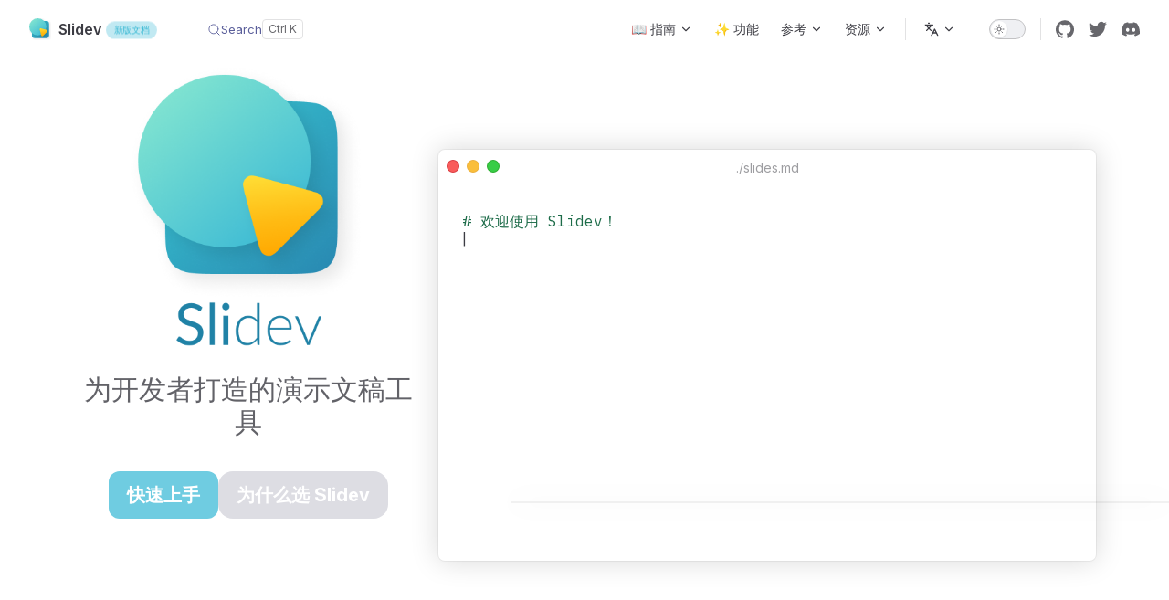

--- FILE ---
content_type: text/html; charset=UTF-8
request_url: https://cn.sli.dev/
body_size: 7197
content:
<!DOCTYPE html>
<html lang="en-US" dir="ltr">
  <head>
    <meta charset="utf-8">
    <meta name="viewport" content="width=device-width,initial-scale=1">
    <title>Slidev</title>
    <meta name="description" content="为开发者打造的演示文稿工具">
    <meta name="generator" content="VitePress v2.0.0-alpha.15">
    <link rel="preload stylesheet" href="/assets/style.1Lm5duGZ.css" as="style">
    <link rel="preload stylesheet" href="/vp-icons.css" as="style">
    
    <script type="module" src="/assets/app.Cz29cVc-.js"></script>
    <link rel="preload" href="/assets/inter-roman-latin.Di8DUHzh.woff2" as="font" type="font/woff2" crossorigin="">
    <link rel="modulepreload" href="/assets/chunks/theme.C-b8gHih.js">
    <link rel="modulepreload" href="/assets/chunks/framework.DB1K9TGB.js">
    <link rel="modulepreload" href="/assets/index.md.2UEqJeTK.lean.js">
    <link rel="icon" type="image/png" href="/favicon.png">
    <meta name="author" content="Anthony Fu">
    <meta property="og:title" content="Slidev 中文文档">
    <meta property="og:image" content="https://sli.dev/og-image.png">
    <meta property="og:description" content="为开发者打造的演示文稿工具">
    <meta name="twitter:card" content="summary_large_image">
    <meta name="twitter:creator" content="@slidevjs">
    <meta name="twitter:image" content="https://sli.dev/og-image.png">
    <link rel="dns-prefetch" href="https://fonts.gstatic.com">
    <link rel="preconnect" crossorigin="anonymous" href="https://fonts.gstatic.com">
    <link href="https://fonts.googleapis.com/css2?family=IBM+Plex+Mono:wght@200;400;500&amp;family=Inter:wght@200;400;500;600" rel="stylesheet">
    <script id="check-dark-mode">(()=>{const e=localStorage.getItem("vitepress-theme-appearance")||"auto",a=window.matchMedia("(prefers-color-scheme: dark)").matches;(!e||e==="auto"?a:e==="dark")&&document.documentElement.classList.add("dark")})();</script>
    <script id="check-mac-os">document.documentElement.classList.toggle("mac",/Mac|iPhone|iPod|iPad/i.test(navigator.platform));</script>
  </head>
  <body>
    <div id="app"><div class="Layout" data-v-27881612><!--[--><!--]--><!--[--><span tabindex="-1" data-v-19523f89></span><a href="#VPContent" class="VPSkipLink visually-hidden" data-v-19523f89>Skip to content</a><!--]--><!----><header class="VPNav" data-v-27881612 data-v-82b6809b><div class="VPNavBar" data-v-82b6809b data-v-b0d8fce2><div class="wrapper" data-v-b0d8fce2><div class="container" data-v-b0d8fce2><div class="title" data-v-b0d8fce2><div class="VPNavBarTitle" data-v-b0d8fce2 data-v-0e80e3e3><a class="title" href="/" data-v-0e80e3e3><!--[--><!--]--><!--[--><img class="VPImage logo" src="/logo.svg" alt data-v-164829b5><!--]--><span data-v-0e80e3e3>Slidev</span><!--[--><!--[--><!--[--><!--[--><a><div class="v-popper v-popper--theme-twoslash v-popper--theme-dropdown"><!--[--><!--[--><span class="VPBadge tip scale-80 translate-x--1 select-none"><!--[--> 新版文档 <!--]--></span><!--]--><div id="popper_weaw1ayr_mp4z01" class="v-popper__popper v-popper--theme-twoslash v-popper--theme-dropdown z-1000 v-popper__popper--hidden v-popper__popper--hide-to" style="position:absolute;transform:translate3d(0px,0px,0);" aria-hidden="true" tabindex="0" data-popper-placement><div class="v-popper__backdrop"></div><div class="v-popper__wrapper" style=""><div class="v-popper__inner"><!----></div><div class="v-popper__arrow-container" style="left:0px;top:0px;"><div class="v-popper__arrow-outer"></div><div class="v-popper__arrow-inner"></div></div></div></div><!--]--></div></a><!--]--><!--]--><!--]--><!--]--></a></div></div><div class="content" data-v-b0d8fce2><div class="content-body" data-v-b0d8fce2><!--[--><!--]--><div class="VPNavBarSearch search" data-v-b0d8fce2><!--[--><!----><div id="local-search"><button type="button" aria-label="Search" aria-keyshortcuts="/ control+k meta+k" class="DocSearch DocSearch-Button"><span class="DocSearch-Button-Container"><span class="vpi-search DocSearch-Search-Icon"></span><span class="DocSearch-Button-Placeholder">Search</span></span><span class="DocSearch-Button-Keys"><kbd class="DocSearch-Button-Key"></kbd><kbd class="DocSearch-Button-Key"></kbd></span></button></div><!--]--></div><nav aria-labelledby="main-nav-aria-label" class="VPNavBarMenu menu" data-v-b0d8fce2 data-v-6455a646><span id="main-nav-aria-label" class="visually-hidden" data-v-6455a646> Main Navigation </span><!--[--><!--[--><div class="VPFlyout VPNavBarMenuGroup" data-v-6455a646 data-v-01f500a4><button type="button" class="button" aria-haspopup="true" aria-expanded="false" data-v-01f500a4><span class="text" data-v-01f500a4><!----><span data-v-01f500a4>📖 指南</span><span class="vpi-chevron-down text-icon" data-v-01f500a4></span></span></button><div class="menu" data-v-01f500a4><div class="VPMenu" data-v-01f500a4 data-v-c70a316e><div class="items" data-v-c70a316e><!--[--><!--[--><div class="VPMenuLink" data-v-c70a316e data-v-6031333e><a class="VPLink link" href="/guide/why" data-v-6031333e><!--[--><span data-v-6031333e>为什么选择 Slidev</span><!--]--></a></div><!--]--><!--[--><div class="VPMenuLink" data-v-c70a316e data-v-6031333e><a class="VPLink link" href="/guide/" data-v-6031333e><!--[--><span data-v-6031333e>快速开始</span><!--]--></a></div><!--]--><!--[--><div class="VPMenuLink" data-v-c70a316e data-v-6031333e><a class="VPLink link" href="/guide/syntax" data-v-6031333e><!--[--><span data-v-6031333e>语法指南</span><!--]--></a></div><!--]--><!--[--><div class="VPMenuLink" data-v-c70a316e data-v-6031333e><a class="VPLink link" href="/guide/ui" data-v-6031333e><!--[--><span data-v-6031333e>用户界面</span><!--]--></a></div><!--]--><!--[--><div class="VPMenuLink" data-v-c70a316e data-v-6031333e><a class="VPLink link" href="/guide/animations" data-v-6031333e><!--[--><span data-v-6031333e>动画</span><!--]--></a></div><!--]--><!--[--><div class="VPMenuLink" data-v-c70a316e data-v-6031333e><a class="VPLink link" href="/guide/theme-addon" data-v-6031333e><!--[--><span data-v-6031333e>主题和插件</span><!--]--></a></div><!--]--><!--[--><div class="VPMenuLink" data-v-c70a316e data-v-6031333e><a class="VPLink link" href="/guide/component" data-v-6031333e><!--[--><span data-v-6031333e>组件</span><!--]--></a></div><!--]--><!--[--><div class="VPMenuLink" data-v-c70a316e data-v-6031333e><a class="VPLink link" href="/guide/layout" data-v-6031333e><!--[--><span data-v-6031333e>布局</span><!--]--></a></div><!--]--><!--[--><div class="VPMenuLink" data-v-c70a316e data-v-6031333e><a class="VPLink link" href="/guide/exporting" data-v-6031333e><!--[--><span data-v-6031333e>导出</span><!--]--></a></div><!--]--><!--[--><div class="VPMenuLink" data-v-c70a316e data-v-6031333e><a class="VPLink link" href="/guide/hosting" data-v-6031333e><!--[--><span data-v-6031333e>部署</span><!--]--></a></div><!--]--><!--[--><div class="VPMenuLink" data-v-c70a316e data-v-6031333e><a class="VPLink link" href="/guide/faq" data-v-6031333e><!--[--><span data-v-6031333e>常见问题</span><!--]--></a></div><!--]--><!--[--><div class="VPMenuGroup" data-v-c70a316e data-v-28c57e51><p class="title" data-v-28c57e51>进阶</p><!--[--><!--[--><div class="VPMenuLink" data-v-28c57e51 data-v-6031333e><a class="VPLink link" href="/guide/global-context" data-v-6031333e><!--[--><span data-v-6031333e>全局上下文</span><!--]--></a></div><!--]--><!--[--><div class="VPMenuLink" data-v-28c57e51 data-v-6031333e><a class="VPLink link" href="/guide/write-layout" data-v-6031333e><!--[--><span data-v-6031333e>编写布局</span><!--]--></a></div><!--]--><!--[--><div class="VPMenuLink" data-v-28c57e51 data-v-6031333e><a class="VPLink link" href="/guide/write-theme" data-v-6031333e><!--[--><span data-v-6031333e>编写主题</span><!--]--></a></div><!--]--><!--[--><div class="VPMenuLink" data-v-28c57e51 data-v-6031333e><a class="VPLink link" href="/guide/write-addon" data-v-6031333e><!--[--><span data-v-6031333e>编写插件</span><!--]--></a></div><!--]--><!--]--></div><!--]--><!--]--></div><!--[--><!--]--></div></div></div><!--]--><!--[--><a class="VPLink link VPNavBarMenuLink" href="/features/" tabindex="0" data-v-6455a646 data-v-f6176df4><!--[--><span data-v-f6176df4>✨ 功能</span><!--]--></a><!--]--><!--[--><div class="VPFlyout VPNavBarMenuGroup" data-v-6455a646 data-v-01f500a4><button type="button" class="button" aria-haspopup="true" aria-expanded="false" data-v-01f500a4><span class="text" data-v-01f500a4><!----><span data-v-01f500a4>参考</span><span class="vpi-chevron-down text-icon" data-v-01f500a4></span></span></button><div class="menu" data-v-01f500a4><div class="VPMenu" data-v-01f500a4 data-v-c70a316e><div class="items" data-v-c70a316e><!--[--><!--[--><div class="VPMenuGroup" data-v-c70a316e data-v-28c57e51><p class="title" data-v-28c57e51>内置</p><!--[--><!--[--><div class="VPMenuLink" data-v-28c57e51 data-v-6031333e><a class="VPLink link" href="/builtin/cli" data-v-6031333e><!--[--><span data-v-6031333e>CLI</span><!--]--></a></div><!--]--><!--[--><div class="VPMenuLink" data-v-28c57e51 data-v-6031333e><a class="VPLink link" href="/builtin/components" data-v-6031333e><!--[--><span data-v-6031333e>内置组件</span><!--]--></a></div><!--]--><!--[--><div class="VPMenuLink" data-v-28c57e51 data-v-6031333e><a class="VPLink link" href="/builtin/layouts" data-v-6031333e><!--[--><span data-v-6031333e>内置布局</span><!--]--></a></div><!--]--><!--]--></div><!--]--><!--[--><div class="VPMenuGroup" data-v-c70a316e data-v-28c57e51><p class="title" data-v-28c57e51>定制</p><!--[--><!--[--><div class="VPMenuLink" data-v-28c57e51 data-v-6031333e><a class="VPLink link" href="/custom/" data-v-6031333e><!--[--><span data-v-6031333e>自定义</span><!--]--></a></div><!--]--><!--[--><div class="VPMenuLink" data-v-28c57e51 data-v-6031333e><a class="VPLink link" href="/custom/directory-structure" data-v-6031333e><!--[--><span data-v-6031333e>目录结构</span><!--]--></a></div><!--]--><!--[--><div class="VPMenuLink" data-v-28c57e51 data-v-6031333e><a class="VPLink link" href="/custom/config-highlighter" data-v-6031333e><!--[--><span data-v-6031333e>代码高亮</span><!--]--></a></div><!--]--><!--[--><div class="VPMenuLink" data-v-28c57e51 data-v-6031333e><a class="VPLink link" href="/custom/config-vite" data-v-6031333e><!--[--><span data-v-6031333e>配置 Vite 和插件</span><!--]--></a></div><!--]--><!--[--><div class="VPMenuLink" data-v-28c57e51 data-v-6031333e><a class="VPLink link" href="/custom/config-vue" data-v-6031333e><!--[--><span data-v-6031333e>配置 Vue 实例</span><!--]--></a></div><!--]--><!--[--><div class="VPMenuLink" data-v-28c57e51 data-v-6031333e><a class="VPLink link" href="/custom/config-unocss" data-v-6031333e><!--[--><span data-v-6031333e>配置 UnoCSS</span><!--]--></a></div><!--]--><!--[--><div class="VPMenuLink" data-v-28c57e51 data-v-6031333e><a class="VPLink link" href="/custom/config-code-runners" data-v-6031333e><!--[--><span data-v-6031333e>配置代码运行器</span><!--]--></a></div><!--]--><!--[--><div class="VPMenuLink" data-v-28c57e51 data-v-6031333e><a class="VPLink link" href="/custom/config-transformers" data-v-6031333e><!--[--><span data-v-6031333e>配置自定义语法</span><!--]--></a></div><!--]--><!--[--><div class="VPMenuLink" data-v-28c57e51 data-v-6031333e><a class="VPLink link" href="/custom/config-monaco" data-v-6031333e><!--[--><span data-v-6031333e>配置 Monaco</span><!--]--></a></div><!--]--><!--[--><div class="VPMenuLink" data-v-28c57e51 data-v-6031333e><a class="VPLink link" href="/custom/config-katex" data-v-6031333e><!--[--><span data-v-6031333e>配置 KaTeX</span><!--]--></a></div><!--]--><!--[--><div class="VPMenuLink" data-v-28c57e51 data-v-6031333e><a class="VPLink link" href="/custom/config-mermaid" data-v-6031333e><!--[--><span data-v-6031333e>配置 Mermaid</span><!--]--></a></div><!--]--><!--[--><div class="VPMenuLink" data-v-28c57e51 data-v-6031333e><a class="VPLink link" href="/custom/config-routes" data-v-6031333e><!--[--><span data-v-6031333e>配置路由</span><!--]--></a></div><!--]--><!--[--><div class="VPMenuLink" data-v-28c57e51 data-v-6031333e><a class="VPLink link" href="/custom/config-shortcuts" data-v-6031333e><!--[--><span data-v-6031333e>配置快捷键</span><!--]--></a></div><!--]--><!--[--><div class="VPMenuLink" data-v-28c57e51 data-v-6031333e><a class="VPLink link" href="/custom/config-context-menu" data-v-6031333e><!--[--><span data-v-6031333e>配置右键菜单</span><!--]--></a></div><!--]--><!--[--><div class="VPMenuLink" data-v-28c57e51 data-v-6031333e><a class="VPLink link" href="/custom/config-fonts" data-v-6031333e><!--[--><span data-v-6031333e>配置字体</span><!--]--></a></div><!--]--><!--[--><div class="VPMenuLink" data-v-28c57e51 data-v-6031333e><a class="VPLink link" href="/custom/config-parser" data-v-6031333e><!--[--><span data-v-6031333e>配置预处理器</span><!--]--></a></div><!--]--><!--]--></div><!--]--><!--]--></div><!--[--><!--]--></div></div></div><!--]--><!--[--><div class="VPFlyout VPNavBarMenuGroup" data-v-6455a646 data-v-01f500a4><button type="button" class="button" aria-haspopup="true" aria-expanded="false" data-v-01f500a4><span class="text" data-v-01f500a4><!----><span data-v-01f500a4>资源</span><span class="vpi-chevron-down text-icon" data-v-01f500a4></span></span></button><div class="menu" data-v-01f500a4><div class="VPMenu" data-v-01f500a4 data-v-c70a316e><div class="items" data-v-c70a316e><!--[--><!--[--><div class="VPMenuLink" data-v-c70a316e data-v-6031333e><a class="VPLink link" href="/resources/showcases" data-v-6031333e><!--[--><span data-v-6031333e>案例展示</span><!--]--></a></div><!--]--><!--[--><div class="VPMenuLink" data-v-c70a316e data-v-6031333e><a class="VPLink link" href="/resources/theme-gallery" data-v-6031333e><!--[--><span data-v-6031333e>主题合集</span><!--]--></a></div><!--]--><!--[--><div class="VPMenuLink" data-v-c70a316e data-v-6031333e><a class="VPLink link" href="/resources/addon-gallery" data-v-6031333e><!--[--><span data-v-6031333e>插件合集</span><!--]--></a></div><!--]--><!--[--><div class="VPMenuLink" data-v-c70a316e data-v-6031333e><a class="VPLink link" href="/resources/learning" data-v-6031333e><!--[--><span data-v-6031333e>学习资源</span><!--]--></a></div><!--]--><!--[--><div class="VPMenuLink" data-v-c70a316e data-v-6031333e><a class="VPLink link" href="/resources/covers" data-v-6031333e><!--[--><span data-v-6031333e>精选封面</span><!--]--></a></div><!--]--><!--[--><div class="VPMenuLink" data-v-c70a316e data-v-6031333e><a class="VPLink link vp-external-link-icon" href="https://github.com/slidevjs/slidev/releases" target="_blank" rel="noreferrer" data-v-6031333e><!--[--><span data-v-6031333e>更新日志</span><!--]--></a></div><!--]--><!--]--></div><!--[--><!--]--></div></div></div><!--]--><!--]--></nav><div class="VPFlyout VPNavBarTranslations translations" data-v-b0d8fce2 data-v-8ebc9072 data-v-01f500a4><button type="button" class="button" aria-haspopup="true" aria-expanded="false" aria-label="切换语言" data-v-01f500a4><span class="text" data-v-01f500a4><span class="vpi-languages option-icon" data-v-01f500a4></span><!----><span class="vpi-chevron-down text-icon" data-v-01f500a4></span></span></button><div class="menu" data-v-01f500a4><div class="VPMenu" data-v-01f500a4 data-v-c70a316e><!----><!--[--><!--[--><div class="items" data-v-8ebc9072><p class="title" data-v-8ebc9072>简体中文 (v52.11.1)</p><!--[--><div class="VPMenuLink" data-v-8ebc9072 data-v-6031333e><a class="VPLink link vp-external-link-icon" href="https://sli.dev/" target="_blank" rel="noreferrer" data-v-6031333e><!--[--><span data-v-6031333e>English</span><!--]--></a></div><div class="VPMenuLink" data-v-8ebc9072 data-v-6031333e><a class="VPLink link vp-external-link-icon" href="https://ja.sli.dev/" target="_blank" rel="noreferrer" data-v-6031333e><!--[--><span data-v-6031333e>日本語</span><!--]--></a></div><!--]--></div><!--]--><!--]--></div></div></div><div class="VPNavBarAppearance appearance" data-v-b0d8fce2 data-v-1ffeda2b><button class="VPSwitch VPSwitchAppearance" type="button" role="switch" title aria-checked="false" data-v-1ffeda2b data-v-415dff62 data-v-9b156a72><span class="check" data-v-9b156a72><span class="icon" data-v-9b156a72><!--[--><span class="vpi-sun sun" data-v-415dff62></span><span class="vpi-moon moon" data-v-415dff62></span><!--]--></span></span></button></div><div class="VPSocialLinks VPNavBarSocialLinks social-links" data-v-b0d8fce2 data-v-3efd6dc4 data-v-78b5549f><!--[--><a class="VPSocialLink no-icon" href="https://github.com/slidevjs/slidev" aria-label="github" target="_blank" rel="me noopener" data-v-78b5549f data-v-602b774b><span class="vpi-social-github"></span></a><a class="VPSocialLink no-icon" href="https://twitter.com/slidevjs" aria-label="twitter" target="_blank" rel="me noopener" data-v-78b5549f data-v-602b774b><span class="vpi-social-twitter"></span></a><a class="VPSocialLink no-icon" href="https://chat.sli.dev" aria-label="discord" target="_blank" rel="me noopener" data-v-78b5549f data-v-602b774b><span class="vpi-social-discord"></span></a><!--]--></div><div class="VPFlyout VPNavBarExtra extra" data-v-b0d8fce2 data-v-204a75e6 data-v-01f500a4><button type="button" class="button" aria-haspopup="true" aria-expanded="false" aria-label="extra navigation" data-v-01f500a4><span class="vpi-more-horizontal icon" data-v-01f500a4></span></button><div class="menu" data-v-01f500a4><div class="VPMenu" data-v-01f500a4 data-v-c70a316e><!----><!--[--><!--[--><div class="group translations" data-v-204a75e6><p class="trans-title" data-v-204a75e6>简体中文 (v52.11.1)</p><!--[--><div class="VPMenuLink" data-v-204a75e6 data-v-6031333e><a class="VPLink link vp-external-link-icon" href="https://sli.dev/" target="_blank" rel="noreferrer" data-v-6031333e><!--[--><span data-v-6031333e>English</span><!--]--></a></div><div class="VPMenuLink" data-v-204a75e6 data-v-6031333e><a class="VPLink link vp-external-link-icon" href="https://ja.sli.dev/" target="_blank" rel="noreferrer" data-v-6031333e><!--[--><span data-v-6031333e>日本語</span><!--]--></a></div><!--]--></div><div class="group" data-v-204a75e6><div class="item appearance" data-v-204a75e6><p class="label" data-v-204a75e6>外观</p><div class="appearance-action" data-v-204a75e6><button class="VPSwitch VPSwitchAppearance" type="button" role="switch" title aria-checked="false" data-v-204a75e6 data-v-415dff62 data-v-9b156a72><span class="check" data-v-9b156a72><span class="icon" data-v-9b156a72><!--[--><span class="vpi-sun sun" data-v-415dff62></span><span class="vpi-moon moon" data-v-415dff62></span><!--]--></span></span></button></div></div></div><div class="group" data-v-204a75e6><div class="item social-links" data-v-204a75e6><div class="VPSocialLinks social-links-list" data-v-204a75e6 data-v-78b5549f><!--[--><a class="VPSocialLink no-icon" href="https://github.com/slidevjs/slidev" aria-label="github" target="_blank" rel="me noopener" data-v-78b5549f data-v-602b774b><span class="vpi-social-github"></span></a><a class="VPSocialLink no-icon" href="https://twitter.com/slidevjs" aria-label="twitter" target="_blank" rel="me noopener" data-v-78b5549f data-v-602b774b><span class="vpi-social-twitter"></span></a><a class="VPSocialLink no-icon" href="https://chat.sli.dev" aria-label="discord" target="_blank" rel="me noopener" data-v-78b5549f data-v-602b774b><span class="vpi-social-discord"></span></a><!--]--></div></div></div><!--]--><!--]--></div></div></div><!--[--><!--]--><button type="button" class="VPNavBarHamburger hamburger" aria-label="mobile navigation" aria-expanded="false" aria-controls="VPNavScreen" data-v-b0d8fce2 data-v-68b39235><span class="container" data-v-68b39235><span class="top" data-v-68b39235></span><span class="middle" data-v-68b39235></span><span class="bottom" data-v-68b39235></span></span></button></div></div></div></div><div class="divider" data-v-b0d8fce2><div class="divider-line" data-v-b0d8fce2></div></div></div><!----></header><!----><!----><div class="VPContent is-home" id="VPContent" data-v-27881612 data-v-3a632bc0><div class="VPHome" data-v-3a632bc0 data-v-d94564b1><!--[--><!--]--><!----><!--[--><!--]--><!--[--><!--]--><!----><!--[--><!--]--><div style="position:relative;" data-v-d94564b1><div><div class="xl:grid xl:grid-cols-[3fr_4fr] gap-4" min-h-80vh px8 xl:px20 py5 max-w-100vw xl:max-w-450 mxa><div flex="~ col items-center justify-center" min-h-150><h1 hidden> Slidev </h1><img src="/logo-title.png" alt="Slidev" w-80 xl:w-100 xl:mt--35><h2 text-3xl mt--5 op80 text-center> 为开发者打造的演示文稿工具 </h2><div flex="~ gap-3 justify-center" p4 mt-5><a href="/guide/" class="bg-$vp-c-brand-3 text-white! no-underline! px5 py3 text-xl font-bold rounded-xl hover:bg-$vp-c-brand-1">快速上手</a><a href="/guide/why" class="bg-$vp-c-gray-1 text-white! no-underline! px5 py3 text-xl font-bold rounded-2xl hover:bg-$vp-c-brand-1">为什么选 Slidev</a></div></div><div flex><div w-180 ma><!----></div></div></div></div></div></div></div><footer class="VPFooter" data-v-27881612 data-v-d9d6277c><div class="container" data-v-d9d6277c><p class="message" data-v-d9d6277c>Released under the MIT License.</p><p class="copyright" data-v-d9d6277c>Copyright © 2020-2026 Anthony Fu.</p></div></footer><!--[--><!--]--></div></div>
    <script>window.__VP_HASH_MAP__=JSON.parse("{\"builtin_cli.md\":\"BgSoEcVB\",\"builtin_components.md\":\"Ch_k-cwR\",\"builtin_layouts.md\":\"CjZJySEZ\",\"custom_config-code-runners.md\":\"Blprvi8P\",\"custom_config-context-menu.md\":\"CzxHMa_f\",\"custom_config-fonts.md\":\"BNi2800D\",\"custom_config-highlighter.md\":\"DCYw3_GV\",\"custom_config-katex.md\":\"nTiM3IU0\",\"custom_config-mermaid.md\":\"BQKNqRS9\",\"custom_config-monaco.md\":\"Cl12O1MJ\",\"custom_config-parser.md\":\"DrqXvcC4\",\"custom_config-routes.md\":\"BYMWQDSv\",\"custom_config-shortcuts.md\":\"CmCXjxav\",\"custom_config-transformers.md\":\"CDlh2l0h\",\"custom_config-unocss.md\":\"V1cqoV6N\",\"custom_config-vite.md\":\"b2GHlgrs\",\"custom_config-vue.md\":\"BOfQnXOZ\",\"custom_directory-structure.md\":\"BDUQAZ96\",\"custom_index.md\":\"vChiz966\",\"features_block-frontmatter.md\":\"B7l9wx7p\",\"features_build-with-pdf.md\":\"gVk_a6Dv\",\"features_bundle-remote-assets.md\":\"pbLVmYAz\",\"features_canvas-size.md\":\"CIyCFre6\",\"features_click-marker.md\":\"BoKFmoMT\",\"features_code-block-line-numbers.md\":\"D93eJiSU\",\"features_code-block-max-height.md\":\"CCoo1qiF\",\"features_code-groups.md\":\"Dc18Njfj\",\"features_direction-variant.md\":\"oJxHYk6P\",\"features_draggable.md\":\"DC2azyGl\",\"features_drawing.md\":\"Ccml0YzM\",\"features_eject-theme.md\":\"D2kPbcM4\",\"features_frontmatter-merging.md\":\"DUs0YE45\",\"features_global-layers.md\":\"DhQLnBf6\",\"features_icons.md\":\"ZgL2SnRX\",\"features_import-snippet.md\":\"imbpWRtd\",\"features_importing-slides.md\":\"BTeH-M50\",\"features_index.md\":\"_dYlJdfm\",\"features_latex.md\":\"CQJMwufw\",\"features_line-highlighting.md\":\"DaxxZWkB\",\"features_mdc.md\":\"DER7DYj-\",\"features_mermaid.md\":\"Cqjq6TPH\",\"features_monaco-editor.md\":\"BjnG_aZ9\",\"features_monaco-run.md\":\"DpLYtBQQ\",\"features_monaco-write.md\":\"C_6QmH70\",\"features_notes-auto-ruby.md\":\"IJ7ub8_w\",\"features_og-image.md\":\"BJVdKBjs\",\"features_plantuml.md\":\"DQdaHzoq\",\"features_prettier-plugin.md\":\"CZ59ZBJ2\",\"features_recording.md\":\"C9A_VsPQ\",\"features_remote-access.md\":\"BVqDveuF\",\"features_rough-marker.md\":\"CPDMKoNs\",\"features_seo-meta.md\":\"DQGvXv4H\",\"features_shiki-magic-move.md\":\"CCtURyTP\",\"features_side-editor.md\":\"DS9ZOfvi\",\"features_slide-hook.md\":\"DXkgp8C2\",\"features_slide-scope-style.md\":\"BeXeAPzR\",\"features_slot-sugar.md\":\"CVDbxWM6\",\"features_timer.md\":\"DjXCbphv\",\"features_transform-component.md\":\"DmYIcpuJ\",\"features_twoslash.md\":\"6KaxHcFO\",\"features_vscode-extension.md\":\"CxizRqGx\",\"features_zoom-slide.md\":\"DVXpMb_7\",\"guide_animations.md\":\"C86Tv2cG\",\"guide_component.md\":\"BcV7tK-W\",\"guide_exporting.md\":\"C2uP43V0\",\"guide_faq.md\":\"DENcw5pK\",\"guide_global-context.md\":\"CSq6Ohfd\",\"guide_hosting.md\":\"CkboUivO\",\"guide_index.md\":\"cLC2-3Fx\",\"guide_layout.md\":\"QVrwXnvq\",\"guide_syntax.md\":\"DYSDJV8B\",\"guide_theme-addon.md\":\"DsqS2w-L\",\"guide_ui.md\":\"_nieXyc5\",\"guide_why.md\":\"Dcb8COW4\",\"guide_write-addon.md\":\"CSZYmTyP\",\"guide_write-layout.md\":\"DiBQWDga\",\"guide_write-theme.md\":\"CouZ3_Ar\",\"index.md\":\"2UEqJeTK\",\"readme.md\":\"BmZB0OCL\",\"resources_addon-gallery.md\":\"ChffsuLa\",\"resources_covers.md\":\"C07qXLel\",\"resources_learning.md\":\"wBTwAP83\",\"resources_showcases.md\":\"CJyt3550\",\"resources_theme-gallery.md\":\"DRLp0cyc\"}");window.__VP_SITE_DATA__=JSON.parse("{\"lang\":\"en-US\",\"dir\":\"ltr\",\"title\":\"Slidev\",\"description\":\"为开发者打造的演示文稿工具\",\"base\":\"/\",\"head\":[],\"router\":{\"prefetchLinks\":true},\"appearance\":true,\"themeConfig\":{\"logo\":\"/logo.svg\",\"editLink\":{\"pattern\":\"https://github.com/slidevjs/docs-cn/edit/main/:path\",\"text\":\"改进翻译\"},\"outlineTitle\":\"本页目录\",\"search\":{\"provider\":\"local\"},\"nav\":[{\"text\":\"📖 指南\",\"items\":[{\"text\":\"为什么选择 Slidev\",\"link\":\"/guide/why\"},{\"text\":\"快速开始\",\"link\":\"/guide/\"},{\"text\":\"语法指南\",\"link\":\"/guide/syntax\"},{\"text\":\"用户界面\",\"link\":\"/guide/ui\"},{\"text\":\"动画\",\"link\":\"/guide/animations\"},{\"text\":\"主题和插件\",\"link\":\"/guide/theme-addon\"},{\"text\":\"组件\",\"link\":\"/guide/component\"},{\"text\":\"布局\",\"link\":\"/guide/layout\"},{\"text\":\"导出\",\"link\":\"/guide/exporting\"},{\"text\":\"部署\",\"link\":\"/guide/hosting\"},{\"text\":\"常见问题\",\"link\":\"/guide/faq\"},{\"text\":\"进阶\",\"items\":[{\"text\":\"全局上下文\",\"link\":\"/guide/global-context\"},{\"text\":\"编写布局\",\"link\":\"/guide/write-layout\"},{\"text\":\"编写主题\",\"link\":\"/guide/write-theme\"},{\"text\":\"编写插件\",\"link\":\"/guide/write-addon\"}]}]},{\"text\":\"✨ 功能\",\"link\":\"/features/\"},{\"text\":\"参考\",\"items\":[{\"text\":\"内置\",\"items\":[{\"text\":\"CLI\",\"link\":\"/builtin/cli\"},{\"text\":\"内置组件\",\"link\":\"/builtin/components\"},{\"text\":\"内置布局\",\"link\":\"/builtin/layouts\"}]},{\"text\":\"定制\",\"items\":[{\"text\":\"自定义\",\"link\":\"/custom/\"},{\"text\":\"目录结构\",\"link\":\"/custom/directory-structure\"},{\"text\":\"代码高亮\",\"link\":\"/custom/config-highlighter\"},{\"text\":\"配置 Vite 和插件\",\"link\":\"/custom/config-vite\"},{\"text\":\"配置 Vue 实例\",\"link\":\"/custom/config-vue\"},{\"text\":\"配置 UnoCSS\",\"link\":\"/custom/config-unocss\"},{\"text\":\"配置代码运行器\",\"link\":\"/custom/config-code-runners\"},{\"text\":\"配置自定义语法\",\"link\":\"/custom/config-transformers\"},{\"text\":\"配置 Monaco\",\"link\":\"/custom/config-monaco\"},{\"text\":\"配置 KaTeX\",\"link\":\"/custom/config-katex\"},{\"text\":\"配置 Mermaid\",\"link\":\"/custom/config-mermaid\"},{\"text\":\"配置路由\",\"link\":\"/custom/config-routes\"},{\"text\":\"配置快捷键\",\"link\":\"/custom/config-shortcuts\"},{\"text\":\"配置右键菜单\",\"link\":\"/custom/config-context-menu\"},{\"text\":\"配置字体\",\"link\":\"/custom/config-fonts\"},{\"text\":\"配置预处理器\",\"link\":\"/custom/config-parser\"}]}]},{\"text\":\"资源\",\"items\":[{\"text\":\"案例展示\",\"link\":\"/resources/showcases\"},{\"text\":\"主题合集\",\"link\":\"/resources/theme-gallery\"},{\"text\":\"插件合集\",\"link\":\"/resources/addon-gallery\"},{\"text\":\"学习资源\",\"link\":\"/resources/learning\"},{\"text\":\"精选封面\",\"link\":\"/resources/covers\"},{\"text\":\"更新日志\",\"link\":\"https://github.com/slidevjs/slidev/releases\"}]}],\"socialLinks\":[{\"icon\":\"github\",\"link\":\"https://github.com/slidevjs/slidev\"},{\"icon\":\"twitter\",\"link\":\"https://twitter.com/slidevjs\"},{\"icon\":\"discord\",\"link\":\"https://chat.sli.dev\"}],\"sidebar\":{\"/guide/\":[{\"text\":\"指南\",\"items\":[{\"text\":\"为什么选择 Slidev\",\"link\":\"/guide/why\"},{\"text\":\"快速开始\",\"link\":\"/guide/\"},{\"text\":\"语法指南\",\"link\":\"/guide/syntax\"},{\"text\":\"用户界面\",\"link\":\"/guide/ui\"},{\"text\":\"动画\",\"link\":\"/guide/animations\"},{\"text\":\"主题和插件\",\"link\":\"/guide/theme-addon\"},{\"text\":\"组件\",\"link\":\"/guide/component\"},{\"text\":\"布局\",\"link\":\"/guide/layout\"},{\"text\":\"导出\",\"link\":\"/guide/exporting\"},{\"text\":\"部署\",\"link\":\"/guide/hosting\"},{\"text\":\"常见问题\",\"link\":\"/guide/faq\"}]},{\"text\":\"进阶\",\"items\":[{\"text\":\"全局上下文\",\"link\":\"/guide/global-context\"},{\"text\":\"编写布局\",\"link\":\"/guide/write-layout\"},{\"text\":\"编写主题\",\"link\":\"/guide/write-theme\"},{\"text\":\"编写插件\",\"link\":\"/guide/write-addon\"}]},{\"text\":\"定制\",\"items\":[{\"text\":\"自定义\",\"link\":\"/custom/\"},{\"text\":\"目录结构\",\"link\":\"/custom/directory-structure\"},{\"text\":\"代码高亮\",\"link\":\"/custom/config-highlighter\"},{\"text\":\"配置 Vite 和插件\",\"link\":\"/custom/config-vite\"},{\"text\":\"配置 Vue 实例\",\"link\":\"/custom/config-vue\"},{\"text\":\"配置 UnoCSS\",\"link\":\"/custom/config-unocss\"},{\"text\":\"配置代码运行器\",\"link\":\"/custom/config-code-runners\"},{\"text\":\"配置自定义语法\",\"link\":\"/custom/config-transformers\"},{\"text\":\"配置 Monaco\",\"link\":\"/custom/config-monaco\"},{\"text\":\"配置 KaTeX\",\"link\":\"/custom/config-katex\"},{\"text\":\"配置 Mermaid\",\"link\":\"/custom/config-mermaid\"},{\"text\":\"配置路由\",\"link\":\"/custom/config-routes\"},{\"text\":\"配置快捷键\",\"link\":\"/custom/config-shortcuts\"},{\"text\":\"配置右键菜单\",\"link\":\"/custom/config-context-menu\"},{\"text\":\"配置字体\",\"link\":\"/custom/config-fonts\"},{\"text\":\"配置预处理器\",\"link\":\"/custom/config-parser\"}]},{\"text\":\"内置\",\"items\":[{\"text\":\"CLI\",\"link\":\"/builtin/cli\"},{\"text\":\"内置组件\",\"link\":\"/builtin/components\"},{\"text\":\"内置布局\",\"link\":\"/builtin/layouts\"}]},{\"text\":\"资源\",\"items\":[{\"text\":\"案例展示\",\"link\":\"/resources/showcases\"},{\"text\":\"主题合集\",\"link\":\"/resources/theme-gallery\"},{\"text\":\"插件合集\",\"link\":\"/resources/addon-gallery\"},{\"text\":\"学习资源\",\"link\":\"/resources/learning\"},{\"text\":\"精选封面\",\"link\":\"/resources/covers\"},{\"text\":\"更新日志\",\"link\":\"https://github.com/slidevjs/slidev/releases\"}]}],\"/themes/\":[{\"text\":\"指南\",\"items\":[{\"text\":\"为什么选择 Slidev\",\"link\":\"/guide/why\"},{\"text\":\"快速开始\",\"link\":\"/guide/\"},{\"text\":\"语法指南\",\"link\":\"/guide/syntax\"},{\"text\":\"用户界面\",\"link\":\"/guide/ui\"},{\"text\":\"动画\",\"link\":\"/guide/animations\"},{\"text\":\"主题和插件\",\"link\":\"/guide/theme-addon\"},{\"text\":\"组件\",\"link\":\"/guide/component\"},{\"text\":\"布局\",\"link\":\"/guide/layout\"},{\"text\":\"导出\",\"link\":\"/guide/exporting\"},{\"text\":\"部署\",\"link\":\"/guide/hosting\"},{\"text\":\"常见问题\",\"link\":\"/guide/faq\"}]},{\"text\":\"进阶\",\"items\":[{\"text\":\"全局上下文\",\"link\":\"/guide/global-context\"},{\"text\":\"编写布局\",\"link\":\"/guide/write-layout\"},{\"text\":\"编写主题\",\"link\":\"/guide/write-theme\"},{\"text\":\"编写插件\",\"link\":\"/guide/write-addon\"}]},{\"text\":\"定制\",\"items\":[{\"text\":\"自定义\",\"link\":\"/custom/\"},{\"text\":\"目录结构\",\"link\":\"/custom/directory-structure\"},{\"text\":\"代码高亮\",\"link\":\"/custom/config-highlighter\"},{\"text\":\"配置 Vite 和插件\",\"link\":\"/custom/config-vite\"},{\"text\":\"配置 Vue 实例\",\"link\":\"/custom/config-vue\"},{\"text\":\"配置 UnoCSS\",\"link\":\"/custom/config-unocss\"},{\"text\":\"配置代码运行器\",\"link\":\"/custom/config-code-runners\"},{\"text\":\"配置自定义语法\",\"link\":\"/custom/config-transformers\"},{\"text\":\"配置 Monaco\",\"link\":\"/custom/config-monaco\"},{\"text\":\"配置 KaTeX\",\"link\":\"/custom/config-katex\"},{\"text\":\"配置 Mermaid\",\"link\":\"/custom/config-mermaid\"},{\"text\":\"配置路由\",\"link\":\"/custom/config-routes\"},{\"text\":\"配置快捷键\",\"link\":\"/custom/config-shortcuts\"},{\"text\":\"配置右键菜单\",\"link\":\"/custom/config-context-menu\"},{\"text\":\"配置字体\",\"link\":\"/custom/config-fonts\"},{\"text\":\"配置预处理器\",\"link\":\"/custom/config-parser\"}]},{\"text\":\"内置\",\"items\":[{\"text\":\"CLI\",\"link\":\"/builtin/cli\"},{\"text\":\"内置组件\",\"link\":\"/builtin/components\"},{\"text\":\"内置布局\",\"link\":\"/builtin/layouts\"}]},{\"text\":\"资源\",\"items\":[{\"text\":\"案例展示\",\"link\":\"/resources/showcases\"},{\"text\":\"主题合集\",\"link\":\"/resources/theme-gallery\"},{\"text\":\"插件合集\",\"link\":\"/resources/addon-gallery\"},{\"text\":\"学习资源\",\"link\":\"/resources/learning\"},{\"text\":\"精选封面\",\"link\":\"/resources/covers\"},{\"text\":\"更新日志\",\"link\":\"https://github.com/slidevjs/slidev/releases\"}]}],\"/addons/\":[{\"text\":\"指南\",\"items\":[{\"text\":\"为什么选择 Slidev\",\"link\":\"/guide/why\"},{\"text\":\"快速开始\",\"link\":\"/guide/\"},{\"text\":\"语法指南\",\"link\":\"/guide/syntax\"},{\"text\":\"用户界面\",\"link\":\"/guide/ui\"},{\"text\":\"动画\",\"link\":\"/guide/animations\"},{\"text\":\"主题和插件\",\"link\":\"/guide/theme-addon\"},{\"text\":\"组件\",\"link\":\"/guide/component\"},{\"text\":\"布局\",\"link\":\"/guide/layout\"},{\"text\":\"导出\",\"link\":\"/guide/exporting\"},{\"text\":\"部署\",\"link\":\"/guide/hosting\"},{\"text\":\"常见问题\",\"link\":\"/guide/faq\"}]},{\"text\":\"进阶\",\"items\":[{\"text\":\"全局上下文\",\"link\":\"/guide/global-context\"},{\"text\":\"编写布局\",\"link\":\"/guide/write-layout\"},{\"text\":\"编写主题\",\"link\":\"/guide/write-theme\"},{\"text\":\"编写插件\",\"link\":\"/guide/write-addon\"}]},{\"text\":\"定制\",\"items\":[{\"text\":\"自定义\",\"link\":\"/custom/\"},{\"text\":\"目录结构\",\"link\":\"/custom/directory-structure\"},{\"text\":\"代码高亮\",\"link\":\"/custom/config-highlighter\"},{\"text\":\"配置 Vite 和插件\",\"link\":\"/custom/config-vite\"},{\"text\":\"配置 Vue 实例\",\"link\":\"/custom/config-vue\"},{\"text\":\"配置 UnoCSS\",\"link\":\"/custom/config-unocss\"},{\"text\":\"配置代码运行器\",\"link\":\"/custom/config-code-runners\"},{\"text\":\"配置自定义语法\",\"link\":\"/custom/config-transformers\"},{\"text\":\"配置 Monaco\",\"link\":\"/custom/config-monaco\"},{\"text\":\"配置 KaTeX\",\"link\":\"/custom/config-katex\"},{\"text\":\"配置 Mermaid\",\"link\":\"/custom/config-mermaid\"},{\"text\":\"配置路由\",\"link\":\"/custom/config-routes\"},{\"text\":\"配置快捷键\",\"link\":\"/custom/config-shortcuts\"},{\"text\":\"配置右键菜单\",\"link\":\"/custom/config-context-menu\"},{\"text\":\"配置字体\",\"link\":\"/custom/config-fonts\"},{\"text\":\"配置预处理器\",\"link\":\"/custom/config-parser\"}]},{\"text\":\"内置\",\"items\":[{\"text\":\"CLI\",\"link\":\"/builtin/cli\"},{\"text\":\"内置组件\",\"link\":\"/builtin/components\"},{\"text\":\"内置布局\",\"link\":\"/builtin/layouts\"}]},{\"text\":\"资源\",\"items\":[{\"text\":\"案例展示\",\"link\":\"/resources/showcases\"},{\"text\":\"主题合集\",\"link\":\"/resources/theme-gallery\"},{\"text\":\"插件合集\",\"link\":\"/resources/addon-gallery\"},{\"text\":\"学习资源\",\"link\":\"/resources/learning\"},{\"text\":\"精选封面\",\"link\":\"/resources/covers\"},{\"text\":\"更新日志\",\"link\":\"https://github.com/slidevjs/slidev/releases\"}]}],\"/custom/\":[{\"text\":\"指南\",\"items\":[{\"text\":\"为什么选择 Slidev\",\"link\":\"/guide/why\"},{\"text\":\"快速开始\",\"link\":\"/guide/\"},{\"text\":\"语法指南\",\"link\":\"/guide/syntax\"},{\"text\":\"用户界面\",\"link\":\"/guide/ui\"},{\"text\":\"动画\",\"link\":\"/guide/animations\"},{\"text\":\"主题和插件\",\"link\":\"/guide/theme-addon\"},{\"text\":\"组件\",\"link\":\"/guide/component\"},{\"text\":\"布局\",\"link\":\"/guide/layout\"},{\"text\":\"导出\",\"link\":\"/guide/exporting\"},{\"text\":\"部署\",\"link\":\"/guide/hosting\"},{\"text\":\"常见问题\",\"link\":\"/guide/faq\"}]},{\"text\":\"进阶\",\"items\":[{\"text\":\"全局上下文\",\"link\":\"/guide/global-context\"},{\"text\":\"编写布局\",\"link\":\"/guide/write-layout\"},{\"text\":\"编写主题\",\"link\":\"/guide/write-theme\"},{\"text\":\"编写插件\",\"link\":\"/guide/write-addon\"}]},{\"text\":\"定制\",\"items\":[{\"text\":\"自定义\",\"link\":\"/custom/\"},{\"text\":\"目录结构\",\"link\":\"/custom/directory-structure\"},{\"text\":\"代码高亮\",\"link\":\"/custom/config-highlighter\"},{\"text\":\"配置 Vite 和插件\",\"link\":\"/custom/config-vite\"},{\"text\":\"配置 Vue 实例\",\"link\":\"/custom/config-vue\"},{\"text\":\"配置 UnoCSS\",\"link\":\"/custom/config-unocss\"},{\"text\":\"配置代码运行器\",\"link\":\"/custom/config-code-runners\"},{\"text\":\"配置自定义语法\",\"link\":\"/custom/config-transformers\"},{\"text\":\"配置 Monaco\",\"link\":\"/custom/config-monaco\"},{\"text\":\"配置 KaTeX\",\"link\":\"/custom/config-katex\"},{\"text\":\"配置 Mermaid\",\"link\":\"/custom/config-mermaid\"},{\"text\":\"配置路由\",\"link\":\"/custom/config-routes\"},{\"text\":\"配置快捷键\",\"link\":\"/custom/config-shortcuts\"},{\"text\":\"配置右键菜单\",\"link\":\"/custom/config-context-menu\"},{\"text\":\"配置字体\",\"link\":\"/custom/config-fonts\"},{\"text\":\"配置预处理器\",\"link\":\"/custom/config-parser\"}]},{\"text\":\"内置\",\"items\":[{\"text\":\"CLI\",\"link\":\"/builtin/cli\"},{\"text\":\"内置组件\",\"link\":\"/builtin/components\"},{\"text\":\"内置布局\",\"link\":\"/builtin/layouts\"}]},{\"text\":\"资源\",\"items\":[{\"text\":\"案例展示\",\"link\":\"/resources/showcases\"},{\"text\":\"主题合集\",\"link\":\"/resources/theme-gallery\"},{\"text\":\"插件合集\",\"link\":\"/resources/addon-gallery\"},{\"text\":\"学习资源\",\"link\":\"/resources/learning\"},{\"text\":\"精选封面\",\"link\":\"/resources/covers\"},{\"text\":\"更新日志\",\"link\":\"https://github.com/slidevjs/slidev/releases\"}]}],\"/builtin/\":[{\"text\":\"指南\",\"items\":[{\"text\":\"为什么选择 Slidev\",\"link\":\"/guide/why\"},{\"text\":\"快速开始\",\"link\":\"/guide/\"},{\"text\":\"语法指南\",\"link\":\"/guide/syntax\"},{\"text\":\"用户界面\",\"link\":\"/guide/ui\"},{\"text\":\"动画\",\"link\":\"/guide/animations\"},{\"text\":\"主题和插件\",\"link\":\"/guide/theme-addon\"},{\"text\":\"组件\",\"link\":\"/guide/component\"},{\"text\":\"布局\",\"link\":\"/guide/layout\"},{\"text\":\"导出\",\"link\":\"/guide/exporting\"},{\"text\":\"部署\",\"link\":\"/guide/hosting\"},{\"text\":\"常见问题\",\"link\":\"/guide/faq\"}]},{\"text\":\"进阶\",\"items\":[{\"text\":\"全局上下文\",\"link\":\"/guide/global-context\"},{\"text\":\"编写布局\",\"link\":\"/guide/write-layout\"},{\"text\":\"编写主题\",\"link\":\"/guide/write-theme\"},{\"text\":\"编写插件\",\"link\":\"/guide/write-addon\"}]},{\"text\":\"定制\",\"items\":[{\"text\":\"自定义\",\"link\":\"/custom/\"},{\"text\":\"目录结构\",\"link\":\"/custom/directory-structure\"},{\"text\":\"代码高亮\",\"link\":\"/custom/config-highlighter\"},{\"text\":\"配置 Vite 和插件\",\"link\":\"/custom/config-vite\"},{\"text\":\"配置 Vue 实例\",\"link\":\"/custom/config-vue\"},{\"text\":\"配置 UnoCSS\",\"link\":\"/custom/config-unocss\"},{\"text\":\"配置代码运行器\",\"link\":\"/custom/config-code-runners\"},{\"text\":\"配置自定义语法\",\"link\":\"/custom/config-transformers\"},{\"text\":\"配置 Monaco\",\"link\":\"/custom/config-monaco\"},{\"text\":\"配置 KaTeX\",\"link\":\"/custom/config-katex\"},{\"text\":\"配置 Mermaid\",\"link\":\"/custom/config-mermaid\"},{\"text\":\"配置路由\",\"link\":\"/custom/config-routes\"},{\"text\":\"配置快捷键\",\"link\":\"/custom/config-shortcuts\"},{\"text\":\"配置右键菜单\",\"link\":\"/custom/config-context-menu\"},{\"text\":\"配置字体\",\"link\":\"/custom/config-fonts\"},{\"text\":\"配置预处理器\",\"link\":\"/custom/config-parser\"}]},{\"text\":\"内置\",\"items\":[{\"text\":\"CLI\",\"link\":\"/builtin/cli\"},{\"text\":\"内置组件\",\"link\":\"/builtin/components\"},{\"text\":\"内置布局\",\"link\":\"/builtin/layouts\"}]},{\"text\":\"资源\",\"items\":[{\"text\":\"案例展示\",\"link\":\"/resources/showcases\"},{\"text\":\"主题合集\",\"link\":\"/resources/theme-gallery\"},{\"text\":\"插件合集\",\"link\":\"/resources/addon-gallery\"},{\"text\":\"学习资源\",\"link\":\"/resources/learning\"},{\"text\":\"精选封面\",\"link\":\"/resources/covers\"},{\"text\":\"更新日志\",\"link\":\"https://github.com/slidevjs/slidev/releases\"}]}],\"/resources/\":[{\"text\":\"指南\",\"items\":[{\"text\":\"为什么选择 Slidev\",\"link\":\"/guide/why\"},{\"text\":\"快速开始\",\"link\":\"/guide/\"},{\"text\":\"语法指南\",\"link\":\"/guide/syntax\"},{\"text\":\"用户界面\",\"link\":\"/guide/ui\"},{\"text\":\"动画\",\"link\":\"/guide/animations\"},{\"text\":\"主题和插件\",\"link\":\"/guide/theme-addon\"},{\"text\":\"组件\",\"link\":\"/guide/component\"},{\"text\":\"布局\",\"link\":\"/guide/layout\"},{\"text\":\"导出\",\"link\":\"/guide/exporting\"},{\"text\":\"部署\",\"link\":\"/guide/hosting\"},{\"text\":\"常见问题\",\"link\":\"/guide/faq\"}]},{\"text\":\"进阶\",\"items\":[{\"text\":\"全局上下文\",\"link\":\"/guide/global-context\"},{\"text\":\"编写布局\",\"link\":\"/guide/write-layout\"},{\"text\":\"编写主题\",\"link\":\"/guide/write-theme\"},{\"text\":\"编写插件\",\"link\":\"/guide/write-addon\"}]},{\"text\":\"定制\",\"items\":[{\"text\":\"自定义\",\"link\":\"/custom/\"},{\"text\":\"目录结构\",\"link\":\"/custom/directory-structure\"},{\"text\":\"代码高亮\",\"link\":\"/custom/config-highlighter\"},{\"text\":\"配置 Vite 和插件\",\"link\":\"/custom/config-vite\"},{\"text\":\"配置 Vue 实例\",\"link\":\"/custom/config-vue\"},{\"text\":\"配置 UnoCSS\",\"link\":\"/custom/config-unocss\"},{\"text\":\"配置代码运行器\",\"link\":\"/custom/config-code-runners\"},{\"text\":\"配置自定义语法\",\"link\":\"/custom/config-transformers\"},{\"text\":\"配置 Monaco\",\"link\":\"/custom/config-monaco\"},{\"text\":\"配置 KaTeX\",\"link\":\"/custom/config-katex\"},{\"text\":\"配置 Mermaid\",\"link\":\"/custom/config-mermaid\"},{\"text\":\"配置路由\",\"link\":\"/custom/config-routes\"},{\"text\":\"配置快捷键\",\"link\":\"/custom/config-shortcuts\"},{\"text\":\"配置右键菜单\",\"link\":\"/custom/config-context-menu\"},{\"text\":\"配置字体\",\"link\":\"/custom/config-fonts\"},{\"text\":\"配置预处理器\",\"link\":\"/custom/config-parser\"}]},{\"text\":\"内置\",\"items\":[{\"text\":\"CLI\",\"link\":\"/builtin/cli\"},{\"text\":\"内置组件\",\"link\":\"/builtin/components\"},{\"text\":\"内置布局\",\"link\":\"/builtin/layouts\"}]},{\"text\":\"资源\",\"items\":[{\"text\":\"案例展示\",\"link\":\"/resources/showcases\"},{\"text\":\"主题合集\",\"link\":\"/resources/theme-gallery\"},{\"text\":\"插件合集\",\"link\":\"/resources/addon-gallery\"},{\"text\":\"学习资源\",\"link\":\"/resources/learning\"},{\"text\":\"精选封面\",\"link\":\"/resources/covers\"},{\"text\":\"更新日志\",\"link\":\"https://github.com/slidevjs/slidev/releases\"}]}],\"/features/block-frontmatter\":[{\"text\":\"返回\",\"items\":[{\"text\":\"功能列表\",\"link\":\"/features\"}]},{\"text\":\"基于\",\"items\":[{\"text\":\"📖  语法指南\",\"link\":\"/guide/syntax\"}]},{\"text\":\"相关链接\",\"items\":[{\"text\":\"✨ Prettier 插件\",\"link\":\"/features/prettier-plugin\"}]}],\"/features/build-with-pdf\":[{\"text\":\"返回\",\"items\":[{\"text\":\"功能列表\",\"link\":\"/features\"}]},{\"text\":\"基于\",\"items\":[{\"text\":\"📖  导出\",\"link\":\"/guide/exporting\"},{\"text\":\"📖  构建和部署\",\"link\":\"/guide/hosting\"}]},{\"text\":\"相关链接\",\"items\":[{\"text\":\"CLI export 命令\",\"link\":\"/builtin/cli#export\"},{\"text\":\"Headmatter\",\"link\":\"/custom/#headmatter\"}]}],\"/features/bundle-remote-assets\":[{\"text\":\"返回\",\"items\":[{\"text\":\"功能列表\",\"link\":\"/features\"}]},{\"text\":\"相关链接\",\"items\":[{\"text\":\"vite-plugin-remote-assets\",\"link\":\"https://github.com/antfu/vite-plugin-remote-assets\"}]}],\"/features/canvas-size\":[{\"text\":\"返回\",\"items\":[{\"text\":\"功能列表\",\"link\":\"/features\"}]},{\"text\":\"相关链接\",\"items\":[{\"text\":\"📖  常见问题\",\"link\":\"/guide/faq\"},{\"text\":\"✨ 缩放幻灯片\",\"link\":\"/features/zoom-slide\"},{\"text\":\"✨ `Transform` 组件\",\"link\":\"/features/transform-component\"}]}],\"/features/click-marker\":[{\"text\":\"返回\",\"items\":[{\"text\":\"功能列表\",\"link\":\"/features\"}]},{\"text\":\"基于\",\"items\":[{\"text\":\"📖  语法指南\",\"link\":\"/guide/syntax\"},{\"text\":\"📖  动画指南\",\"link\":\"/guide/animations\"}]}],\"/features/code-block-line-numbers\":[{\"text\":\"返回\",\"items\":[{\"text\":\"功能列表\",\"link\":\"/features\"}]},{\"text\":\"基于\",\"items\":[{\"text\":\"📖  语法指南\",\"link\":\"/guide/syntax\"}]}],\"/features/code-block-max-height\":[{\"text\":\"返回\",\"items\":[{\"text\":\"功能列表\",\"link\":\"/features\"}]},{\"text\":\"基于\",\"items\":[{\"text\":\"📖  语法指南\",\"link\":\"/guide/syntax\"}]}],\"/features/code-groups\":[{\"text\":\"返回\",\"items\":[{\"text\":\"功能列表\",\"link\":\"/features\"}]},{\"text\":\"基于\",\"items\":[{\"text\":\"📖  语法指南\",\"link\":\"/guide/syntax\"}]}],\"/features/direction-variant\":[{\"text\":\"返回\",\"items\":[{\"text\":\"功能列表\",\"link\":\"/features\"}]},{\"text\":\"相关链接\",\"items\":[{\"text\":\"UnoCSS Variants\",\"link\":\"https://unocss.dev/config/variants#variants\"}]}],\"/features/draggable\":[{\"text\":\"返回\",\"items\":[{\"text\":\"功能列表\",\"link\":\"/features\"}]}],\"/features/drawing\":[{\"text\":\"返回\",\"items\":[{\"text\":\"功能列表\",\"link\":\"/features\"}]},{\"text\":\"基于\",\"items\":[{\"text\":\"📖  用户界面\",\"link\":\"/guide/ui\"}]},{\"text\":\"相关链接\",\"items\":[{\"text\":\"drauu\",\"link\":\"https://github.com/antfu/drauu\"}]}],\"/features/eject-theme\":[{\"text\":\"返回\",\"items\":[{\"text\":\"功能列表\",\"link\":\"/features\"}]},{\"text\":\"基于\",\"items\":[{\"text\":\"📖  主题和插件\",\"link\":\"/guide/theme-addon\"}]}],\"/features/frontmatter-merging\":[{\"text\":\"返回\",\"items\":[{\"text\":\"功能列表\",\"link\":\"/features\"}]},{\"text\":\"基于\",\"items\":[{\"text\":\"📖  语法指南\",\"link\":\"/guide/syntax\"},{\"text\":\"✨ 导入幻灯片\",\"link\":\"/features/importing-slides\"}]}],\"/features/global-layers\":[{\"text\":\"返回\",\"items\":[{\"text\":\"功能列表\",\"link\":\"/features\"}]}],\"/features/icons\":[{\"text\":\"返回\",\"items\":[{\"text\":\"功能列表\",\"link\":\"/features\"}]},{\"text\":\"相关链接\",\"items\":[{\"text\":\"Iconify\",\"link\":\"https://iconify.design/\"},{\"text\":\"Icones\",\"link\":\"https://icones.js.org/\"},{\"text\":\"unplugin-icons\",\"link\":\"https://github.com/antfu/unplugin-icons\"}]}],\"/features/import-snippet\":[{\"text\":\"返回\",\"items\":[{\"text\":\"功能列表\",\"link\":\"/features\"}]},{\"text\":\"相关链接\",\"items\":[{\"text\":\"✨ 可写 Monaco 编辑器\",\"link\":\"/features/monaco-write\"},{\"text\":\"✨ Monaco 编辑器\",\"link\":\"/features/monaco-editor\"}]},{\"text\":\"派生功能\",\"items\":[{\"text\":\"✨ 可写 Monaco 编辑器\",\"link\":\"/features/monaco-write\"}]}],\"/features/importing-slides\":[{\"text\":\"返回\",\"items\":[{\"text\":\"功能列表\",\"link\":\"/features\"}]},{\"text\":\"相关链接\",\"items\":[{\"text\":\"✨ Frontmatter 合并\",\"link\":\"/features/frontmatter-merging\"}]},{\"text\":\"派生功能\",\"items\":[{\"text\":\"✨ Frontmatter 合并\",\"link\":\"/features/frontmatter-merging\"}]}],\"/features/index\":[{\"text\":\"返回\",\"items\":[{\"text\":\"功能列表\",\"link\":\"/features\"}]}],\"/features/latex\":[{\"text\":\"返回\",\"items\":[{\"text\":\"功能列表\",\"link\":\"/features\"}]},{\"text\":\"相关链接\",\"items\":[{\"text\":\"Demo\",\"link\":\"/demo/starter/11\"},{\"text\":\"KaTeX\",\"link\":\"https://katex.org/\"}]}],\"/features/line-highlighting\":[{\"text\":\"返回\",\"items\":[{\"text\":\"功能列表\",\"link\":\"/features\"}]},{\"text\":\"基于\",\"items\":[{\"text\":\"📖  语法指南\",\"link\":\"/guide/syntax\"},{\"text\":\"📖  动画指南\",\"link\":\"/guide/animations\"}]}],\"/features/mdc\":[{\"text\":\"返回\",\"items\":[{\"text\":\"功能列表\",\"link\":\"/features\"}]},{\"text\":\"相关链接\",\"items\":[{\"text\":\"Nuxt 的 MDC 语法指南\",\"link\":\"https://content.nuxt.com/docs/files/markdown#mdc-syntax\"},{\"text\":\"markdown-it-mdc\",\"link\":\"https://github.com/antfu/markdown-it-mdc\"}]}],\"/features/mermaid\":[{\"text\":\"返回\",\"items\":[{\"text\":\"功能列表\",\"link\":\"/features\"}]},{\"text\":\"相关链接\",\"items\":[{\"text\":\"Mermaid\",\"link\":\"https://mermaid.js.org/\"},{\"text\":\"Mermaid Live Editor\",\"link\":\"https://mermaid.live/\"},{\"text\":\"Demo Slide\",\"link\":\"https://sli.dev/demo/starter/12\"},{\"text\":\"✨ PlantUML 图表\",\"link\":\"/features/plantuml\"}]}],\"/features/monaco-editor\":[{\"text\":\"返回\",\"items\":[{\"text\":\"功能列表\",\"link\":\"/features\"}]},{\"text\":\"基于\",\"items\":[{\"text\":\"📖  语法指南\",\"link\":\"/guide/syntax\"}]},{\"text\":\"相关链接\",\"items\":[{\"text\":\"Monaco Editor\",\"link\":\"https://microsoft.github.io/monaco-editor/\"},{\"text\":\"Configure Monaco Editor\",\"link\":\"/custom/config-monaco\"}]},{\"text\":\"派生功能\",\"items\":[{\"text\":\"✨ Monaco 运行器\",\"link\":\"/features/monaco-run\"},{\"text\":\"✨ 可写 Monaco 编辑器\",\"link\":\"/features/monaco-write\"}]}],\"/features/monaco-run\":[{\"text\":\"返回\",\"items\":[{\"text\":\"功能列表\",\"link\":\"/features\"}]},{\"text\":\"基于\",\"items\":[{\"text\":\"✨ Monaco 编辑器\",\"link\":\"/features/monaco-editor\"},{\"text\":\"📖  动画指南\",\"link\":\"/guide/animations\"}]},{\"text\":\"相关链接\",\"items\":[{\"text\":\"自定义代码运行器\",\"link\":\"/custom/config-code-runners\"}]}],\"/features/monaco-write\":[{\"text\":\"返回\",\"items\":[{\"text\":\"功能列表\",\"link\":\"/features\"}]},{\"text\":\"基于\",\"items\":[{\"text\":\"✨ Monaco 编辑器\",\"link\":\"/features/monaco-editor\"},{\"text\":\"✨ 导入代码片段\",\"link\":\"/features/import-snippet\"}]},{\"text\":\"相关链接\",\"items\":[{\"text\":\"✨ 导入代码片段\",\"link\":\"/features/import-snippet\"},{\"text\":\"自定义代码运行器\",\"link\":\"/custom/config-code-runners\"}]}],\"/features/notes-auto-ruby\":[{\"text\":\"返回\",\"items\":[{\"text\":\"功能列表\",\"link\":\"/features\"}]}],\"/features/og-image\":[{\"text\":\"返回\",\"items\":[{\"text\":\"功能列表\",\"link\":\"/features\"}]},{\"text\":\"相关链接\",\"items\":[{\"text\":\"✨ SEO Meta 标签\",\"link\":\"/features/seo-meta\"}]}],\"/features/plantuml\":[{\"text\":\"返回\",\"items\":[{\"text\":\"功能列表\",\"link\":\"/features\"}]},{\"text\":\"相关链接\",\"items\":[{\"text\":\"Plant UML\",\"link\":\"https://plantuml.com/\"},{\"text\":\"Plant UML 在线编辑器\",\"link\":\"https://plantuml.com/plantuml\"},{\"text\":\"Demo\",\"link\":\"https://sli.dev/demo/starter/12\"},{\"text\":\"✨ Mermaid 图表\",\"link\":\"/features/mermaid\"}]}],\"/features/prettier-plugin\":[{\"text\":\"返回\",\"items\":[{\"text\":\"功能列表\",\"link\":\"/features\"}]},{\"text\":\"相关链接\",\"items\":[{\"text\":\"✨ 块级 Frontmatter\",\"link\":\"/features/block-frontmatter\"},{\"text\":\"插件的 GitHub 仓库\",\"link\":\"https://github.com/slidevjs/prettier-plugin\"},{\"text\":\"Prettier.js 官网\",\"link\":\"https://prettier.io/\"}]}],\"/features/recording\":[{\"text\":\"返回\",\"items\":[{\"text\":\"功能列表\",\"link\":\"/features\"}]},{\"text\":\"基于\",\"items\":[{\"text\":\"📖  用户界面\",\"link\":\"/guide/ui\"}]},{\"text\":\"相关链接\",\"items\":[{\"text\":\"RecordRTC\",\"link\":\"https://github.com/muaz-khan/RecordRTC\"},{\"text\":\"WebRTC API\",\"link\":\"https://webrtc.org/\"}]}],\"/features/remote-access\":[{\"text\":\"返回\",\"items\":[{\"text\":\"功能列表\",\"link\":\"/features\"}]},{\"text\":\"相关链接\",\"items\":[{\"text\":\"📖  用户界面\",\"link\":\"/guide/ui\"},{\"text\":\"CLI\",\"link\":\"builtin/cli\"},{\"text\":\"Cloudflare Quick Tunnels\",\"link\":\"https://developers.cloudflare.com/cloudflare-one/connections/connect-networks/do-more-with-tunnels/trycloudflare/\"}]}],\"/features/rough-marker\":[{\"text\":\"返回\",\"items\":[{\"text\":\"功能列表\",\"link\":\"/features\"}]},{\"text\":\"基于\",\"items\":[{\"text\":\"📖  动画指南\",\"link\":\"/guide/animations\"}]},{\"text\":\"相关链接\",\"items\":[{\"text\":\"Rough Notation\",\"link\":\"https://github.com/linkstrifer/react-rough-notation\"}]}],\"/features/seo-meta\":[{\"text\":\"返回\",\"items\":[{\"text\":\"功能列表\",\"link\":\"/features\"}]},{\"text\":\"基于\",\"items\":[{\"text\":\"custom/index#headmatter\",\"link\":\"/custom/index#headmatter\"}]},{\"text\":\"相关链接\",\"items\":[{\"text\":\"✨ Open Graph 图片\",\"link\":\"/features/og-image\"}]}],\"/features/shiki-magic-move\":[{\"text\":\"返回\",\"items\":[{\"text\":\"功能列表\",\"link\":\"/features\"}]},{\"text\":\"基于\",\"items\":[{\"text\":\"📖  语法指南\",\"link\":\"/guide/syntax\"},{\"text\":\"📖  动画指南\",\"link\":\"/guide/animations\"}]},{\"text\":\"相关链接\",\"items\":[{\"text\":\"Shiki Magic Move\",\"link\":\"https://github.com/shikijs/shiki-magic-move\"}]}],\"/features/side-editor\":[{\"text\":\"返回\",\"items\":[{\"text\":\"功能列表\",\"link\":\"/features\"}]},{\"text\":\"基于\",\"items\":[{\"text\":\"📖  用户界面\",\"link\":\"/guide/ui\"}]},{\"text\":\"相关链接\",\"items\":[{\"text\":\"✨ VS Code 扩展\",\"link\":\"/features/vscode-extension\"}]}],\"/features/slide-hook\":[{\"text\":\"返回\",\"items\":[{\"text\":\"功能列表\",\"link\":\"/features\"}]},{\"text\":\"基于\",\"items\":[{\"text\":\"📖  全局上下文\",\"link\":\"/guide/global-context\"}]}],\"/features/slide-scope-style\":[{\"text\":\"返回\",\"items\":[{\"text\":\"功能列表\",\"link\":\"/features\"}]},{\"text\":\"相关链接\",\"items\":[{\"text\":\"Vue 的 Scoped CSS\",\"link\":\"https://vue-loader.vuejs.org/guide/scoped-css.html\"},{\"text\":\"UnoCSS directives\",\"link\":\"https://unocss.dev/transformers/directives\"}]}],\"/features/slot-sugar\":[{\"text\":\"返回\",\"items\":[{\"text\":\"功能列表\",\"link\":\"/features\"}]},{\"text\":\"相关链接\",\"items\":[{\"text\":\"Vue's 具名插槽\",\"link\":\"https://cn.vuejs.org/guide/components/slots#named-slots\"}]}],\"/features/timer\":[{\"text\":\"返回\",\"items\":[{\"text\":\"功能列表\",\"link\":\"/features\"}]}],\"/features/transform-component\":[{\"text\":\"返回\",\"items\":[{\"text\":\"功能列表\",\"link\":\"/features\"}]},{\"text\":\"相关链接\",\"items\":[{\"text\":\"📖  常见问题\",\"link\":\"/guide/faq\"},{\"text\":\"✨ 幻灯片画布大小\",\"link\":\"/features/canvas-size\"},{\"text\":\"✨ 缩放幻灯片\",\"link\":\"/features/zoom-slide\"}]}],\"/features/twoslash\":[{\"text\":\"返回\",\"items\":[{\"text\":\"功能列表\",\"link\":\"/features\"}]},{\"text\":\"基于\",\"items\":[{\"text\":\"📖  语法指南\",\"link\":\"/guide/syntax\"}]},{\"text\":\"相关链接\",\"items\":[{\"text\":\"TwoSlash\",\"link\":\"https://twoslash.netlify.app/\"}]}],\"/features/vscode-extension\":[{\"text\":\"返回\",\"items\":[{\"text\":\"功能列表\",\"link\":\"/features\"}]},{\"text\":\"相关链接\",\"items\":[{\"text\":\"VS Code\",\"link\":\"https://code.visualstudio.com/\"},{\"text\":\"在插件市场中查看\",\"link\":\"https://marketplace.visualstudio.com/items?itemName=antfu.slidev\"},{\"text\":\"在 OVSX 中查看\",\"link\":\"https://open-vsx.org/extension/antfu/slidev\"}]}],\"/features/zoom-slide\":[{\"text\":\"返回\",\"items\":[{\"text\":\"功能列表\",\"link\":\"/features\"}]},{\"text\":\"相关链接\",\"items\":[{\"text\":\"📖  常见问题\",\"link\":\"/guide/faq\"},{\"text\":\"✨ 幻灯片画布大小\",\"link\":\"/features/canvas-size\"},{\"text\":\"✨ `Transform` 组件\",\"link\":\"/features/transform-component\"}]}],\"/features/\":[],\"/\":[{\"text\":\"指南\",\"items\":[{\"text\":\"为什么选择 Slidev\",\"link\":\"/guide/why\"},{\"text\":\"快速开始\",\"link\":\"/guide/\"},{\"text\":\"语法指南\",\"link\":\"/guide/syntax\"},{\"text\":\"用户界面\",\"link\":\"/guide/ui\"},{\"text\":\"动画\",\"link\":\"/guide/animations\"},{\"text\":\"主题和插件\",\"link\":\"/guide/theme-addon\"},{\"text\":\"组件\",\"link\":\"/guide/component\"},{\"text\":\"布局\",\"link\":\"/guide/layout\"},{\"text\":\"导出\",\"link\":\"/guide/exporting\"},{\"text\":\"部署\",\"link\":\"/guide/hosting\"},{\"text\":\"常见问题\",\"link\":\"/guide/faq\"}]},{\"text\":\"进阶\",\"items\":[{\"text\":\"全局上下文\",\"link\":\"/guide/global-context\"},{\"text\":\"编写布局\",\"link\":\"/guide/write-layout\"},{\"text\":\"编写主题\",\"link\":\"/guide/write-theme\"},{\"text\":\"编写插件\",\"link\":\"/guide/write-addon\"}]},{\"text\":\"定制\",\"items\":[{\"text\":\"自定义\",\"link\":\"/custom/\"},{\"text\":\"目录结构\",\"link\":\"/custom/directory-structure\"},{\"text\":\"代码高亮\",\"link\":\"/custom/config-highlighter\"},{\"text\":\"配置 Vite 和插件\",\"link\":\"/custom/config-vite\"},{\"text\":\"配置 Vue 实例\",\"link\":\"/custom/config-vue\"},{\"text\":\"配置 UnoCSS\",\"link\":\"/custom/config-unocss\"},{\"text\":\"配置代码运行器\",\"link\":\"/custom/config-code-runners\"},{\"text\":\"配置自定义语法\",\"link\":\"/custom/config-transformers\"},{\"text\":\"配置 Monaco\",\"link\":\"/custom/config-monaco\"},{\"text\":\"配置 KaTeX\",\"link\":\"/custom/config-katex\"},{\"text\":\"配置 Mermaid\",\"link\":\"/custom/config-mermaid\"},{\"text\":\"配置路由\",\"link\":\"/custom/config-routes\"},{\"text\":\"配置快捷键\",\"link\":\"/custom/config-shortcuts\"},{\"text\":\"配置右键菜单\",\"link\":\"/custom/config-context-menu\"},{\"text\":\"配置字体\",\"link\":\"/custom/config-fonts\"},{\"text\":\"配置预处理器\",\"link\":\"/custom/config-parser\"}]},{\"text\":\"内置\",\"items\":[{\"text\":\"CLI\",\"link\":\"/builtin/cli\"},{\"text\":\"内置组件\",\"link\":\"/builtin/components\"},{\"text\":\"内置布局\",\"link\":\"/builtin/layouts\"}]},{\"text\":\"资源\",\"items\":[{\"text\":\"案例展示\",\"link\":\"/resources/showcases\"},{\"text\":\"主题合集\",\"link\":\"/resources/theme-gallery\"},{\"text\":\"插件合集\",\"link\":\"/resources/addon-gallery\"},{\"text\":\"学习资源\",\"link\":\"/resources/learning\"},{\"text\":\"精选封面\",\"link\":\"/resources/covers\"},{\"text\":\"更新日志\",\"link\":\"https://github.com/slidevjs/slidev/releases\"}]}]},\"footer\":{\"message\":\"Released under the MIT License.\",\"copyright\":\"Copyright © 2020-2026 Anthony Fu.\"},\"outline\":{\"label\":\"本页目录\"},\"docFooter\":{\"prev\":\"上一页\",\"next\":\"下一页\"},\"lastUpdated\":{\"text\":\"最后更新于\"},\"darkModeSwitchLabel\":\"外观\",\"sidebarMenuLabel\":\"菜单\",\"returnToTopLabel\":\"返回顶部\",\"langMenuLabel\":\"切换语言\"},\"locales\":{\"root\":{\"label\":\"简体中文 (v52.11.1)\"},\"en\":{\"label\":\"English\",\"link\":\"https://sli.dev/\"},\"ja\":{\"label\":\"日本語\",\"link\":\"https://ja.sli.dev/\"}},\"scrollOffset\":134,\"cleanUrls\":true,\"additionalConfig\":{}}");</script>
    
  </body>
</html>

--- FILE ---
content_type: text/css; charset=UTF-8
request_url: https://cn.sli.dev/assets/style.1Lm5duGZ.css
body_size: 48511
content:
@font-face{font-family:Inter;font-style:normal;font-weight:100 900;font-display:swap;src:url(/assets/inter-roman-cyrillic-ext.BBPuwvHQ.woff2) format("woff2");unicode-range:U+0460-052F,U+1C80-1C88,U+20B4,U+2DE0-2DFF,U+A640-A69F,U+FE2E-FE2F}@font-face{font-family:Inter;font-style:normal;font-weight:100 900;font-display:swap;src:url(/assets/inter-roman-cyrillic.C5lxZ8CY.woff2) format("woff2");unicode-range:U+0301,U+0400-045F,U+0490-0491,U+04B0-04B1,U+2116}@font-face{font-family:Inter;font-style:normal;font-weight:100 900;font-display:swap;src:url(/assets/inter-roman-greek-ext.CqjqNYQ-.woff2) format("woff2");unicode-range:U+1F00-1FFF}@font-face{font-family:Inter;font-style:normal;font-weight:100 900;font-display:swap;src:url(/assets/inter-roman-greek.BBVDIX6e.woff2) format("woff2");unicode-range:U+0370-0377,U+037A-037F,U+0384-038A,U+038C,U+038E-03A1,U+03A3-03FF}@font-face{font-family:Inter;font-style:normal;font-weight:100 900;font-display:swap;src:url(/assets/inter-roman-vietnamese.BjW4sHH5.woff2) format("woff2");unicode-range:U+0102-0103,U+0110-0111,U+0128-0129,U+0168-0169,U+01A0-01A1,U+01AF-01B0,U+0300-0301,U+0303-0304,U+0308-0309,U+0323,U+0329,U+1EA0-1EF9,U+20AB}@font-face{font-family:Inter;font-style:normal;font-weight:100 900;font-display:swap;src:url(/assets/inter-roman-latin-ext.4ZJIpNVo.woff2) format("woff2");unicode-range:U+0100-02AF,U+0304,U+0308,U+0329,U+1E00-1E9F,U+1EF2-1EFF,U+2020,U+20A0-20AB,U+20AD-20C0,U+2113,U+2C60-2C7F,U+A720-A7FF}@font-face{font-family:Inter;font-style:normal;font-weight:100 900;font-display:swap;src:url(/assets/inter-roman-latin.Di8DUHzh.woff2) format("woff2");unicode-range:U+0000-00FF,U+0131,U+0152-0153,U+02BB-02BC,U+02C6,U+02DA,U+02DC,U+0304,U+0308,U+0329,U+2000-206F,U+2074,U+20AC,U+2122,U+2191,U+2193,U+2212,U+2215,U+FEFF,U+FFFD}@font-face{font-family:Inter;font-style:italic;font-weight:100 900;font-display:swap;src:url(/assets/inter-italic-cyrillic-ext.r48I6akx.woff2) format("woff2");unicode-range:U+0460-052F,U+1C80-1C88,U+20B4,U+2DE0-2DFF,U+A640-A69F,U+FE2E-FE2F}@font-face{font-family:Inter;font-style:italic;font-weight:100 900;font-display:swap;src:url(/assets/inter-italic-cyrillic.By2_1cv3.woff2) format("woff2");unicode-range:U+0301,U+0400-045F,U+0490-0491,U+04B0-04B1,U+2116}@font-face{font-family:Inter;font-style:italic;font-weight:100 900;font-display:swap;src:url(/assets/inter-italic-greek-ext.1u6EdAuj.woff2) format("woff2");unicode-range:U+1F00-1FFF}@font-face{font-family:Inter;font-style:italic;font-weight:100 900;font-display:swap;src:url(/assets/inter-italic-greek.DJ8dCoTZ.woff2) format("woff2");unicode-range:U+0370-0377,U+037A-037F,U+0384-038A,U+038C,U+038E-03A1,U+03A3-03FF}@font-face{font-family:Inter;font-style:italic;font-weight:100 900;font-display:swap;src:url(/assets/inter-italic-vietnamese.BSbpV94h.woff2) format("woff2");unicode-range:U+0102-0103,U+0110-0111,U+0128-0129,U+0168-0169,U+01A0-01A1,U+01AF-01B0,U+0300-0301,U+0303-0304,U+0308-0309,U+0323,U+0329,U+1EA0-1EF9,U+20AB}@font-face{font-family:Inter;font-style:italic;font-weight:100 900;font-display:swap;src:url(/assets/inter-italic-latin-ext.CN1xVJS-.woff2) format("woff2");unicode-range:U+0100-02AF,U+0304,U+0308,U+0329,U+1E00-1E9F,U+1EF2-1EFF,U+2020,U+20A0-20AB,U+20AD-20C0,U+2113,U+2C60-2C7F,U+A720-A7FF}@font-face{font-family:Inter;font-style:italic;font-weight:100 900;font-display:swap;src:url(/assets/inter-italic-latin.C2AdPX0b.woff2) format("woff2");unicode-range:U+0000-00FF,U+0131,U+0152-0153,U+02BB-02BC,U+02C6,U+02DA,U+02DC,U+0304,U+0308,U+0329,U+2000-206F,U+2074,U+20AC,U+2122,U+2191,U+2193,U+2212,U+2215,U+FEFF,U+FFFD}@font-face{font-family:Punctuation SC;font-weight:400;src:local("PingFang SC Regular"),local("Noto Sans CJK SC"),local("Microsoft YaHei");unicode-range:U+201C,U+201D,U+2018,U+2019,U+2E3A,U+2014,U+2013,U+2026,U+00B7,U+007E,U+002F}@font-face{font-family:Punctuation SC;font-weight:500;src:local("PingFang SC Medium"),local("Noto Sans CJK SC"),local("Microsoft YaHei");unicode-range:U+201C,U+201D,U+2018,U+2019,U+2E3A,U+2014,U+2013,U+2026,U+00B7,U+007E,U+002F}@font-face{font-family:Punctuation SC;font-weight:600;src:local("PingFang SC Semibold"),local("Noto Sans CJK SC Bold"),local("Microsoft YaHei Bold");unicode-range:U+201C,U+201D,U+2018,U+2019,U+2E3A,U+2014,U+2013,U+2026,U+00B7,U+007E,U+002F}@font-face{font-family:Punctuation SC;font-weight:700;src:local("PingFang SC Semibold"),local("Noto Sans CJK SC Bold"),local("Microsoft YaHei Bold");unicode-range:U+201C,U+201D,U+2018,U+2019,U+2E3A,U+2014,U+2013,U+2026,U+00B7,U+007E,U+002F}:root{--vp-c-white: #ffffff;--vp-c-black: #000000;--vp-c-neutral: var(--vp-c-black);--vp-c-neutral-inverse: var(--vp-c-white)}.dark{--vp-c-neutral: var(--vp-c-white);--vp-c-neutral-inverse: var(--vp-c-black)}:root{--vp-c-gray-1: #dddde3;--vp-c-gray-2: #e4e4e9;--vp-c-gray-3: #ebebef;--vp-c-gray-soft: rgba(142, 150, 170, .14);--vp-c-indigo-1: #3451b2;--vp-c-indigo-2: #3a5ccc;--vp-c-indigo-3: #5672cd;--vp-c-indigo-soft: rgba(100, 108, 255, .14);--vp-c-purple-1: #6f42c1;--vp-c-purple-2: #7e4cc9;--vp-c-purple-3: #8e5cd9;--vp-c-purple-soft: rgba(159, 122, 234, .14);--vp-c-green-1: #18794e;--vp-c-green-2: #299764;--vp-c-green-3: #30a46c;--vp-c-green-soft: rgba(16, 185, 129, .14);--vp-c-yellow-1: #915930;--vp-c-yellow-2: #946300;--vp-c-yellow-3: #9f6a00;--vp-c-yellow-soft: rgba(234, 179, 8, .14);--vp-c-red-1: #b8272c;--vp-c-red-2: #d5393e;--vp-c-red-3: #e0575b;--vp-c-red-soft: rgba(244, 63, 94, .14);--vp-c-sponsor: #db2777}.dark{--vp-c-gray-1: #515c67;--vp-c-gray-2: #414853;--vp-c-gray-3: #32363f;--vp-c-gray-soft: rgba(101, 117, 133, .16);--vp-c-indigo-1: #a8b1ff;--vp-c-indigo-2: #5c73e7;--vp-c-indigo-3: #3e63dd;--vp-c-indigo-soft: rgba(100, 108, 255, .16);--vp-c-purple-1: #c8abfa;--vp-c-purple-2: #a879e6;--vp-c-purple-3: #8e5cd9;--vp-c-purple-soft: rgba(159, 122, 234, .16);--vp-c-green-1: #3dd68c;--vp-c-green-2: #30a46c;--vp-c-green-3: #298459;--vp-c-green-soft: rgba(16, 185, 129, .16);--vp-c-yellow-1: #f9b44e;--vp-c-yellow-2: #da8b17;--vp-c-yellow-3: #a46a0a;--vp-c-yellow-soft: rgba(234, 179, 8, .16);--vp-c-red-1: #f66f81;--vp-c-red-2: #f14158;--vp-c-red-3: #b62a3c;--vp-c-red-soft: rgba(244, 63, 94, .16)}:root{--vp-c-bg: #ffffff;--vp-c-bg-alt: #f6f6f7;--vp-c-bg-elv: #ffffff;--vp-c-bg-soft: #f6f6f7}.dark{--vp-c-bg: #1b1b1f;--vp-c-bg-alt: #161618;--vp-c-bg-elv: #202127;--vp-c-bg-soft: #202127}:root{--vp-c-border: #c2c2c4;--vp-c-divider: #e2e2e3;--vp-c-gutter: #e2e2e3}.dark{--vp-c-border: #3c3f44;--vp-c-divider: #2e2e32;--vp-c-gutter: #000000}:root{--vp-c-text-1: #3c3c43;--vp-c-text-2: #67676c;--vp-c-text-3: #929295}.dark{--vp-c-text-1: #dfdfd6;--vp-c-text-2: #98989f;--vp-c-text-3: #6a6a71}:root{--vp-c-default-1: var(--vp-c-gray-1);--vp-c-default-2: var(--vp-c-gray-2);--vp-c-default-3: var(--vp-c-gray-3);--vp-c-default-soft: var(--vp-c-gray-soft);--vp-c-brand-1: var(--vp-c-indigo-1);--vp-c-brand-2: var(--vp-c-indigo-2);--vp-c-brand-3: var(--vp-c-indigo-3);--vp-c-brand-soft: var(--vp-c-indigo-soft);--vp-c-brand: var(--vp-c-brand-1);--vp-c-tip-1: var(--vp-c-brand-1);--vp-c-tip-2: var(--vp-c-brand-2);--vp-c-tip-3: var(--vp-c-brand-3);--vp-c-tip-soft: var(--vp-c-brand-soft);--vp-c-note-1: var(--vp-c-brand-1);--vp-c-note-2: var(--vp-c-brand-2);--vp-c-note-3: var(--vp-c-brand-3);--vp-c-note-soft: var(--vp-c-brand-soft);--vp-c-success-1: var(--vp-c-green-1);--vp-c-success-2: var(--vp-c-green-2);--vp-c-success-3: var(--vp-c-green-3);--vp-c-success-soft: var(--vp-c-green-soft);--vp-c-important-1: var(--vp-c-purple-1);--vp-c-important-2: var(--vp-c-purple-2);--vp-c-important-3: var(--vp-c-purple-3);--vp-c-important-soft: var(--vp-c-purple-soft);--vp-c-warning-1: var(--vp-c-yellow-1);--vp-c-warning-2: var(--vp-c-yellow-2);--vp-c-warning-3: var(--vp-c-yellow-3);--vp-c-warning-soft: var(--vp-c-yellow-soft);--vp-c-danger-1: var(--vp-c-red-1);--vp-c-danger-2: var(--vp-c-red-2);--vp-c-danger-3: var(--vp-c-red-3);--vp-c-danger-soft: var(--vp-c-red-soft);--vp-c-caution-1: var(--vp-c-red-1);--vp-c-caution-2: var(--vp-c-red-2);--vp-c-caution-3: var(--vp-c-red-3);--vp-c-caution-soft: var(--vp-c-red-soft)}:root{--vp-font-family-base: "Inter", ui-sans-serif, system-ui, sans-serif, "Apple Color Emoji", "Segoe UI Emoji", "Segoe UI Symbol", "Noto Color Emoji";--vp-font-family-mono: ui-monospace, "Menlo", "Monaco", "Consolas", "Liberation Mono", "Courier New", monospace;font-optical-sizing:auto}:root:where(:lang(zh)){--vp-font-family-base: "Punctuation SC", "Inter", ui-sans-serif, system-ui, sans-serif, "Apple Color Emoji", "Segoe UI Emoji", "Segoe UI Symbol", "Noto Color Emoji"}:root{--vp-shadow-1: 0 1px 2px rgba(0, 0, 0, .04), 0 1px 2px rgba(0, 0, 0, .06);--vp-shadow-2: 0 3px 12px rgba(0, 0, 0, .07), 0 1px 4px rgba(0, 0, 0, .07);--vp-shadow-3: 0 12px 32px rgba(0, 0, 0, .1), 0 2px 6px rgba(0, 0, 0, .08);--vp-shadow-4: 0 14px 44px rgba(0, 0, 0, .12), 0 3px 9px rgba(0, 0, 0, .12);--vp-shadow-5: 0 18px 56px rgba(0, 0, 0, .16), 0 4px 12px rgba(0, 0, 0, .16)}:root{--vp-z-index-footer: 10;--vp-z-index-local-nav: 20;--vp-z-index-nav: 30;--vp-z-index-layout-top: 40;--vp-z-index-backdrop: 50;--vp-z-index-sidebar: 60}@media(min-width:960px){:root{--vp-z-index-sidebar: 25}}:root{--vp-layout-max-width: 1440px}:root{--vp-header-anchor-symbol: "#"}:root{--vp-code-line-height: 1.7;--vp-code-font-size: .875em;--vp-code-color: var(--vp-c-brand-1);--vp-code-link-color: var(--vp-c-brand-1);--vp-code-link-hover-color: var(--vp-c-brand-2);--vp-code-bg: var(--vp-c-default-soft);--vp-code-block-color: var(--vp-c-text-2);--vp-code-block-bg: var(--vp-c-bg-alt);--vp-code-block-divider-color: var(--vp-c-gutter);--vp-code-lang-color: var(--vp-c-text-2);--vp-code-line-highlight-color: var(--vp-c-default-soft);--vp-code-line-number-color: var(--vp-c-text-2);--vp-code-line-diff-add-color: var(--vp-c-success-soft);--vp-code-line-diff-add-symbol-color: var(--vp-c-success-1);--vp-code-line-diff-remove-color: var(--vp-c-danger-soft);--vp-code-line-diff-remove-symbol-color: var(--vp-c-danger-1);--vp-code-line-warning-color: var(--vp-c-warning-soft);--vp-code-line-error-color: var(--vp-c-danger-soft);--vp-code-copy-code-border-color: var(--vp-c-divider);--vp-code-copy-code-bg: var(--vp-c-bg-soft);--vp-code-copy-code-hover-border-color: var(--vp-c-divider);--vp-code-copy-code-hover-bg: var(--vp-c-bg);--vp-code-copy-code-active-text: var(--vp-c-text-2);--vp-code-copy-copied-text-content: "Copied";--vp-code-tab-divider: var(--vp-code-block-divider-color);--vp-code-tab-text-color: var(--vp-c-text-2);--vp-code-tab-bg: var(--vp-code-block-bg);--vp-code-tab-hover-text-color: var(--vp-c-text-1);--vp-code-tab-active-text-color: var(--vp-c-text-1);--vp-code-tab-active-bar-color: var(--vp-c-brand-1)}:lang(es),:lang(pt){--vp-code-copy-copied-text-content: "Copiado"}:lang(fa){--vp-code-copy-copied-text-content: "کپی شد"}:lang(ko){--vp-code-copy-copied-text-content: "복사됨"}:lang(ru){--vp-code-copy-copied-text-content: "Скопировано"}:lang(zh){--vp-code-copy-copied-text-content: "已复制"}:root{--vp-button-brand-border: transparent;--vp-button-brand-text: var(--vp-c-white);--vp-button-brand-bg: var(--vp-c-brand-3);--vp-button-brand-hover-border: transparent;--vp-button-brand-hover-text: var(--vp-c-white);--vp-button-brand-hover-bg: var(--vp-c-brand-2);--vp-button-brand-active-border: transparent;--vp-button-brand-active-text: var(--vp-c-white);--vp-button-brand-active-bg: var(--vp-c-brand-1);--vp-button-alt-border: transparent;--vp-button-alt-text: var(--vp-c-text-1);--vp-button-alt-bg: var(--vp-c-default-3);--vp-button-alt-hover-border: transparent;--vp-button-alt-hover-text: var(--vp-c-text-1);--vp-button-alt-hover-bg: var(--vp-c-default-2);--vp-button-alt-active-border: transparent;--vp-button-alt-active-text: var(--vp-c-text-1);--vp-button-alt-active-bg: var(--vp-c-default-1);--vp-button-sponsor-border: var(--vp-c-text-2);--vp-button-sponsor-text: var(--vp-c-text-2);--vp-button-sponsor-bg: transparent;--vp-button-sponsor-hover-border: var(--vp-c-sponsor);--vp-button-sponsor-hover-text: var(--vp-c-sponsor);--vp-button-sponsor-hover-bg: transparent;--vp-button-sponsor-active-border: var(--vp-c-sponsor);--vp-button-sponsor-active-text: var(--vp-c-sponsor);--vp-button-sponsor-active-bg: transparent}:root{--vp-custom-block-font-size: 14px;--vp-custom-block-code-font-size: 13px;--vp-custom-block-info-border: transparent;--vp-custom-block-info-text: var(--vp-c-text-1);--vp-custom-block-info-bg: var(--vp-c-default-soft);--vp-custom-block-info-code-bg: var(--vp-c-default-soft);--vp-custom-block-note-border: transparent;--vp-custom-block-note-text: var(--vp-c-text-1);--vp-custom-block-note-bg: var(--vp-c-default-soft);--vp-custom-block-note-code-bg: var(--vp-c-default-soft);--vp-custom-block-tip-border: transparent;--vp-custom-block-tip-text: var(--vp-c-text-1);--vp-custom-block-tip-bg: var(--vp-c-tip-soft);--vp-custom-block-tip-code-bg: var(--vp-c-tip-soft);--vp-custom-block-important-border: transparent;--vp-custom-block-important-text: var(--vp-c-text-1);--vp-custom-block-important-bg: var(--vp-c-important-soft);--vp-custom-block-important-code-bg: var(--vp-c-important-soft);--vp-custom-block-warning-border: transparent;--vp-custom-block-warning-text: var(--vp-c-text-1);--vp-custom-block-warning-bg: var(--vp-c-warning-soft);--vp-custom-block-warning-code-bg: var(--vp-c-warning-soft);--vp-custom-block-danger-border: transparent;--vp-custom-block-danger-text: var(--vp-c-text-1);--vp-custom-block-danger-bg: var(--vp-c-danger-soft);--vp-custom-block-danger-code-bg: var(--vp-c-danger-soft);--vp-custom-block-caution-border: transparent;--vp-custom-block-caution-text: var(--vp-c-text-1);--vp-custom-block-caution-bg: var(--vp-c-caution-soft);--vp-custom-block-caution-code-bg: var(--vp-c-caution-soft);--vp-custom-block-details-border: var(--vp-custom-block-info-border);--vp-custom-block-details-text: var(--vp-custom-block-info-text);--vp-custom-block-details-bg: var(--vp-custom-block-info-bg);--vp-custom-block-details-code-bg: var(--vp-custom-block-info-code-bg)}:root{--vp-input-border-color: var(--vp-c-border);--vp-input-bg-color: var(--vp-c-bg-alt);--vp-input-switch-bg-color: var(--vp-c-default-soft)}:root{--vp-nav-height: 64px;--vp-nav-bg-color: var(--vp-c-bg);--vp-nav-screen-bg-color: var(--vp-c-bg);--vp-nav-logo-height: 24px}.hide-nav{--vp-nav-height: 0px}.hide-nav .VPSidebar{--vp-nav-height: 22px}:root{--vp-local-nav-bg-color: var(--vp-c-bg)}:root{--vp-sidebar-width: 272px;--vp-sidebar-bg-color: var(--vp-c-bg-alt)}:root{--vp-backdrop-bg-color: rgba(0, 0, 0, .6)}:root{--vp-home-hero-name-color: var(--vp-c-brand-1);--vp-home-hero-name-background: transparent;--vp-home-hero-image-background-image: none;--vp-home-hero-image-filter: none}:root{--vp-badge-info-border: transparent;--vp-badge-info-text: var(--vp-c-text-2);--vp-badge-info-bg: var(--vp-c-default-soft);--vp-badge-tip-border: transparent;--vp-badge-tip-text: var(--vp-c-tip-1);--vp-badge-tip-bg: var(--vp-c-tip-soft);--vp-badge-warning-border: transparent;--vp-badge-warning-text: var(--vp-c-warning-1);--vp-badge-warning-bg: var(--vp-c-warning-soft);--vp-badge-danger-border: transparent;--vp-badge-danger-text: var(--vp-c-danger-1);--vp-badge-danger-bg: var(--vp-c-danger-soft)}:root{--vp-carbon-ads-text-color: var(--vp-c-text-1);--vp-carbon-ads-poweredby-color: var(--vp-c-text-2);--vp-carbon-ads-bg-color: var(--vp-c-bg-soft);--vp-carbon-ads-hover-text-color: var(--vp-c-brand-1);--vp-carbon-ads-hover-poweredby-color: var(--vp-c-text-1)}:root{--vp-local-search-bg: var(--vp-c-bg);--vp-local-search-result-bg: var(--vp-c-bg);--vp-local-search-result-border: var(--vp-c-divider);--vp-local-search-result-selected-bg: var(--vp-c-bg);--vp-local-search-result-selected-border: var(--vp-c-brand-1);--vp-local-search-highlight-bg: var(--vp-c-brand-1);--vp-local-search-highlight-text: var(--vp-c-neutral-inverse)}@media(prefers-reduced-motion:reduce){*,:before,:after{animation-delay:-1ms!important;animation-duration:1ms!important;animation-iteration-count:1!important;background-attachment:initial!important;scroll-behavior:auto!important;transition-duration:0s!important;transition-delay:0s!important}}*,:before,:after{box-sizing:border-box}html{line-height:1.4;font-size:16px;-webkit-text-size-adjust:100%}html.dark{color-scheme:dark}body{margin:0;width:100%;min-width:320px;min-height:100vh;line-height:24px;font-family:var(--vp-font-family-base);font-size:16px;font-weight:400;color:var(--vp-c-text-1);background-color:var(--vp-c-bg);font-synthesis:style;text-rendering:optimizeLegibility;-webkit-font-smoothing:antialiased;-moz-osx-font-smoothing:grayscale}main{display:block}h1,h2,h3,h4,h5,h6{margin:0;line-height:24px;font-size:16px;font-weight:400}p{margin:0}strong,b{font-weight:600}a,area,button,[role=button],input,label,select,summary,textarea{touch-action:manipulation}a{color:inherit;text-decoration:inherit}ol,ul{list-style:none;margin:0;padding:0}blockquote{margin:0}pre,code,kbd,samp{font-family:var(--vp-font-family-mono)}img,svg,video,canvas,audio,iframe,embed,object{display:block}figure{margin:0}img,video{max-width:100%;height:auto}button,input,optgroup,select,textarea{border:0;padding:0;line-height:inherit;color:inherit}button{padding:0;font-family:inherit;background-color:transparent;background-image:none}button:enabled,[role=button]:enabled{cursor:pointer}button:focus,button:focus-visible{outline:1px dotted;outline:4px auto -webkit-focus-ring-color}button:focus:not(:focus-visible){outline:none!important}input:focus,textarea:focus,select:focus{outline:none}table{border-collapse:collapse}input{background-color:transparent}input:-ms-input-placeholder,textarea:-ms-input-placeholder{color:var(--vp-c-text-3)}input::-ms-input-placeholder,textarea::-ms-input-placeholder{color:var(--vp-c-text-3)}input::placeholder,textarea::placeholder{color:var(--vp-c-text-3)}input::-webkit-outer-spin-button,input::-webkit-inner-spin-button{-webkit-appearance:none;margin:0}input[type=number]{-moz-appearance:textfield}textarea{resize:vertical}select{-webkit-appearance:none}fieldset{margin:0;padding:0}h1,h2,h3,h4,h5,h6,li,p{overflow-wrap:break-word}vite-error-overlay{z-index:9999}mjx-container{overflow-x:auto}mjx-container>svg{display:inline-block;margin:auto}[class^=vpi-],[class*=" vpi-"],.vp-icon{width:1em;height:1em}[class^=vpi-].bg,[class*=" vpi-"].bg,.vp-icon.bg{background-size:100% 100%;background-color:transparent}[class^=vpi-]:not(.bg),[class*=" vpi-"]:not(.bg),.vp-icon:not(.bg){-webkit-mask:var(--icon) no-repeat;mask:var(--icon) no-repeat;-webkit-mask-size:100% 100%;mask-size:100% 100%;background-color:currentColor;color:inherit}.vpi-align-left{--icon: url("data:image/svg+xml,%3Csvg xmlns='http://www.w3.org/2000/svg' viewBox='0 0 24 24'%3E%3Cpath fill='none' stroke='black' stroke-linecap='round' stroke-linejoin='round' stroke-width='2' d='M15 12H3m14 6H3M21 6H3'/%3E%3C/svg%3E")}.vpi-arrow-right,.vpi-arrow-down,.vpi-arrow-left,.vpi-arrow-up{--icon: url("data:image/svg+xml,%3Csvg xmlns='http://www.w3.org/2000/svg' viewBox='0 0 24 24'%3E%3Cpath fill='none' stroke='black' stroke-linecap='round' stroke-linejoin='round' stroke-width='2' d='M5 12h14m-7-7l7 7l-7 7'/%3E%3C/svg%3E")}.vpi-chevron-right,.vpi-chevron-down,.vpi-chevron-left,.vpi-chevron-up{--icon: url("data:image/svg+xml,%3Csvg xmlns='http://www.w3.org/2000/svg' viewBox='0 0 24 24'%3E%3Cpath fill='none' stroke='black' stroke-linecap='round' stroke-linejoin='round' stroke-width='2' d='m9 18l6-6l-6-6'/%3E%3C/svg%3E")}.vpi-chevron-down,.vpi-arrow-down{transform:rotate(90deg)}.vpi-chevron-left,.vpi-arrow-left{transform:rotate(180deg)}.vpi-chevron-up,.vpi-arrow-up{transform:rotate(-90deg)}.vpi-square-pen{--icon: url("data:image/svg+xml,%3Csvg xmlns='http://www.w3.org/2000/svg' viewBox='0 0 24 24'%3E%3Cg fill='none' stroke='black' stroke-linecap='round' stroke-linejoin='round' stroke-width='2'%3E%3Cpath d='M12 3H5a2 2 0 0 0-2 2v14a2 2 0 0 0 2 2h14a2 2 0 0 0 2-2v-7'/%3E%3Cpath d='M18.375 2.625a1 1 0 0 1 3 3l-9.013 9.014a2 2 0 0 1-.853.505l-2.873.84a.5.5 0 0 1-.62-.62l.84-2.873a2 2 0 0 1 .506-.852z'/%3E%3C/g%3E%3C/svg%3E")}.vpi-plus{--icon: url("data:image/svg+xml,%3Csvg xmlns='http://www.w3.org/2000/svg' viewBox='0 0 24 24'%3E%3Cpath fill='none' stroke='black' stroke-linecap='round' stroke-linejoin='round' stroke-width='2' d='M5 12h14m-7-7v14'/%3E%3C/svg%3E")}.vpi-sun{--icon: url("data:image/svg+xml,%3Csvg xmlns='http://www.w3.org/2000/svg' viewBox='0 0 24 24'%3E%3Cg fill='none' stroke='black' stroke-linecap='round' stroke-linejoin='round' stroke-width='2'%3E%3Ccircle cx='12' cy='12' r='4'/%3E%3Cpath d='M12 2v2m0 16v2M4.93 4.93l1.41 1.41m11.32 11.32l1.41 1.41M2 12h2m16 0h2M6.34 17.66l-1.41 1.41M19.07 4.93l-1.41 1.41'/%3E%3C/g%3E%3C/svg%3E")}.vpi-moon{--icon: url("data:image/svg+xml,%3Csvg xmlns='http://www.w3.org/2000/svg' viewBox='0 0 24 24'%3E%3Cpath fill='none' stroke='black' stroke-linecap='round' stroke-linejoin='round' stroke-width='2' d='M12 3a6 6 0 0 0 9 9a9 9 0 1 1-9-9'/%3E%3C/svg%3E")}.vpi-more-horizontal{--icon: url("data:image/svg+xml,%3Csvg xmlns='http://www.w3.org/2000/svg' viewBox='0 0 24 24'%3E%3Cg fill='none' stroke='black' stroke-linecap='round' stroke-linejoin='round' stroke-width='2'%3E%3Ccircle cx='12' cy='12' r='1'/%3E%3Ccircle cx='19' cy='12' r='1'/%3E%3Ccircle cx='5' cy='12' r='1'/%3E%3C/g%3E%3C/svg%3E")}.vpi-languages{--icon: url("data:image/svg+xml,%3Csvg xmlns='http://www.w3.org/2000/svg' viewBox='0 0 24 24'%3E%3Cpath fill='none' stroke='black' stroke-linecap='round' stroke-linejoin='round' stroke-width='2' d='m5 8l6 6m-7 0l6-6l2-3M2 5h12M7 2h1m14 20l-5-10l-5 10m2-4h6'/%3E%3C/svg%3E")}.vpi-heart{--icon: url("data:image/svg+xml,%3Csvg xmlns='http://www.w3.org/2000/svg' viewBox='0 0 24 24'%3E%3Cpath fill='none' stroke='black' stroke-linecap='round' stroke-linejoin='round' stroke-width='2' d='M19 14c1.49-1.46 3-3.21 3-5.5A5.5 5.5 0 0 0 16.5 3c-1.76 0-3 .5-4.5 2c-1.5-1.5-2.74-2-4.5-2A5.5 5.5 0 0 0 2 8.5c0 2.3 1.5 4.05 3 5.5l7 7Z'/%3E%3C/svg%3E")}.vpi-search{--icon: url("data:image/svg+xml,%3Csvg xmlns='http://www.w3.org/2000/svg' viewBox='0 0 24 24'%3E%3Cg fill='none' stroke='black' stroke-linecap='round' stroke-linejoin='round' stroke-width='1.6'%3E%3Cpath d='m21 21l-4.34-4.34'/%3E%3Ccircle cx='11' cy='11' r='8' stroke-width='1.4'/%3E%3C/g%3E%3C/svg%3E")}.vpi-layout-list{--icon: url("data:image/svg+xml,%3Csvg xmlns='http://www.w3.org/2000/svg' viewBox='0 0 24 24'%3E%3Cg fill='none' stroke='black' stroke-linecap='round' stroke-linejoin='round' stroke-width='2'%3E%3Crect width='7' height='7' x='3' y='3' rx='1'/%3E%3Crect width='7' height='7' x='3' y='14' rx='1'/%3E%3Cpath d='M14 4h7m-7 5h7m-7 6h7m-7 5h7'/%3E%3C/g%3E%3C/svg%3E")}.vpi-delete{--icon: url("data:image/svg+xml,%3Csvg xmlns='http://www.w3.org/2000/svg' viewBox='0 0 24 24'%3E%3Cpath fill='none' stroke='black' stroke-linecap='round' stroke-linejoin='round' stroke-width='2' d='M10 5a2 2 0 0 0-1.344.519l-6.328 5.74a1 1 0 0 0 0 1.481l6.328 5.741A2 2 0 0 0 10 19h10a2 2 0 0 0 2-2V7a2 2 0 0 0-2-2zm2 4l6 6m0-6l-6 6'/%3E%3C/svg%3E")}.vpi-corner-down-left{--icon: url("data:image/svg+xml,%3Csvg xmlns='http://www.w3.org/2000/svg' viewBox='0 0 24 24'%3E%3Cg fill='none' stroke='black' stroke-linecap='round' stroke-linejoin='round' stroke-width='2'%3E%3Cpath d='M20 4v7a4 4 0 0 1-4 4H4'/%3E%3Cpath d='m9 10l-5 5l5 5'/%3E%3C/g%3E%3C/svg%3E")}:root{--vp-icon-copy: url("data:image/svg+xml,%3Csvg xmlns='http://www.w3.org/2000/svg' viewBox='0 0 24 24'%3E%3Cg fill='none' stroke='rgba(128,128,128,1)' stroke-linecap='round' stroke-linejoin='round' stroke-width='2'%3E%3Crect width='8' height='4' x='8' y='2' rx='1' ry='1'/%3E%3Cpath d='M16 4h2a2 2 0 0 1 2 2v14a2 2 0 0 1-2 2H6a2 2 0 0 1-2-2V6a2 2 0 0 1 2-2h2'/%3E%3C/g%3E%3C/svg%3E");--vp-icon-copied: url("data:image/svg+xml,%3Csvg xmlns='http://www.w3.org/2000/svg' viewBox='0 0 24 24'%3E%3Cg fill='none' stroke='rgba(128,128,128,1)' stroke-linecap='round' stroke-linejoin='round' stroke-width='2'%3E%3Crect width='8' height='4' x='8' y='2' rx='1' ry='1'/%3E%3Cpath d='M16 4h2a2 2 0 0 1 2 2v14a2 2 0 0 1-2 2H6a2 2 0 0 1-2-2V6a2 2 0 0 1 2-2h2'/%3E%3Cpath d='m9 14l2 2l4-4'/%3E%3C/g%3E%3C/svg%3E")}.visually-hidden{position:absolute;width:1px;height:1px;white-space:nowrap;clip:rect(0 0 0 0);clip-path:inset(50%);overflow:hidden}.custom-block{border:1px solid transparent;border-radius:8px;padding:16px 16px 8px;line-height:24px;font-size:var(--vp-custom-block-font-size);color:var(--vp-c-text-2)}.custom-block.info{border-color:var(--vp-custom-block-info-border);color:var(--vp-custom-block-info-text);background-color:var(--vp-custom-block-info-bg)}.custom-block.info a,.custom-block.info code{color:var(--vp-c-brand-1)}.custom-block.info a:hover,.custom-block.info a:hover>code{color:var(--vp-c-brand-2)}.custom-block.info code{background-color:var(--vp-custom-block-info-code-bg)}.custom-block.note{border-color:var(--vp-custom-block-note-border);color:var(--vp-custom-block-note-text);background-color:var(--vp-custom-block-note-bg)}.custom-block.note a,.custom-block.note code{color:var(--vp-c-brand-1)}.custom-block.note a:hover,.custom-block.note a:hover>code{color:var(--vp-c-brand-2)}.custom-block.note code{background-color:var(--vp-custom-block-note-code-bg)}.custom-block.tip{border-color:var(--vp-custom-block-tip-border);color:var(--vp-custom-block-tip-text);background-color:var(--vp-custom-block-tip-bg)}.custom-block.tip a,.custom-block.tip code{color:var(--vp-c-tip-1)}.custom-block.tip a:hover,.custom-block.tip a:hover>code{color:var(--vp-c-tip-2)}.custom-block.tip code{background-color:var(--vp-custom-block-tip-code-bg)}.custom-block.important{border-color:var(--vp-custom-block-important-border);color:var(--vp-custom-block-important-text);background-color:var(--vp-custom-block-important-bg)}.custom-block.important a,.custom-block.important code{color:var(--vp-c-important-1)}.custom-block.important a:hover,.custom-block.important a:hover>code{color:var(--vp-c-important-2)}.custom-block.important code{background-color:var(--vp-custom-block-important-code-bg)}.custom-block.warning{border-color:var(--vp-custom-block-warning-border);color:var(--vp-custom-block-warning-text);background-color:var(--vp-custom-block-warning-bg)}.custom-block.warning a,.custom-block.warning code{color:var(--vp-c-warning-1)}.custom-block.warning a:hover,.custom-block.warning a:hover>code{color:var(--vp-c-warning-2)}.custom-block.warning code{background-color:var(--vp-custom-block-warning-code-bg)}.custom-block.danger{border-color:var(--vp-custom-block-danger-border);color:var(--vp-custom-block-danger-text);background-color:var(--vp-custom-block-danger-bg)}.custom-block.danger a,.custom-block.danger code{color:var(--vp-c-danger-1)}.custom-block.danger a:hover,.custom-block.danger a:hover>code{color:var(--vp-c-danger-2)}.custom-block.danger code{background-color:var(--vp-custom-block-danger-code-bg)}.custom-block.caution{border-color:var(--vp-custom-block-caution-border);color:var(--vp-custom-block-caution-text);background-color:var(--vp-custom-block-caution-bg)}.custom-block.caution a,.custom-block.caution code{color:var(--vp-c-caution-1)}.custom-block.caution a:hover,.custom-block.caution a:hover>code{color:var(--vp-c-caution-2)}.custom-block.caution code{background-color:var(--vp-custom-block-caution-code-bg)}.custom-block.details{border-color:var(--vp-custom-block-details-border);color:var(--vp-custom-block-details-text);background-color:var(--vp-custom-block-details-bg)}.custom-block.details a{color:var(--vp-c-brand-1)}.custom-block.details a:hover,.custom-block.details a:hover>code{color:var(--vp-c-brand-2)}.custom-block.details code{background-color:var(--vp-custom-block-details-code-bg)}.custom-block-title{font-weight:600}.custom-block p+p{margin:8px 0}.custom-block.details summary{margin:0 0 8px;font-weight:700;cursor:pointer;-webkit-user-select:none;user-select:none}.custom-block.details summary+p{margin:8px 0}.custom-block a{color:inherit;font-weight:600;text-decoration:underline;text-underline-offset:2px;transition:opacity .25s}.custom-block a:hover{opacity:.75}.custom-block code{font-size:var(--vp-custom-block-code-font-size)}.custom-block.custom-block th,.custom-block.custom-block blockquote>p{font-size:var(--vp-custom-block-font-size);color:inherit}.dark .shiki span{color:var(--shiki-dark, inherit)}html:not(.dark) .shiki span{color:var(--shiki-light, inherit)}.vp-code-group{margin-top:16px}.vp-code-group .tabs{position:relative;display:flex;margin-right:-24px;margin-left:-24px;padding:0 12px;background-color:var(--vp-code-tab-bg);overflow-x:auto;overflow-y:hidden;box-shadow:inset 0 -1px var(--vp-code-tab-divider)}@media(min-width:640px){.vp-code-group .tabs{margin-right:0;margin-left:0;border-radius:8px 8px 0 0}}.vp-code-group .tabs input{position:fixed;opacity:0;pointer-events:none}.vp-code-group .tabs label{position:relative;display:inline-block;border-bottom:1px solid transparent;padding:0 12px;line-height:48px;font-size:14px;font-weight:500;color:var(--vp-code-tab-text-color);white-space:nowrap;cursor:pointer;transition:color .25s}.vp-code-group .tabs label:after{position:absolute;right:8px;bottom:-1px;left:8px;z-index:1;height:2px;border-radius:2px;content:"";background-color:transparent;transition:background-color .25s}.vp-code-group label:hover{color:var(--vp-code-tab-hover-text-color)}.vp-code-group input:checked+label{color:var(--vp-code-tab-active-text-color)}.vp-code-group input:checked+label:after{background-color:var(--vp-code-tab-active-bar-color)}.vp-code-group div[class*=language-],.vp-block{display:none;margin-top:0!important;border-top-left-radius:0!important;border-top-right-radius:0!important}.vp-code-group div[class*=language-].active,.vp-block.active{display:block}.vp-block{padding:20px 24px}.vp-doc h1,.vp-doc h2,.vp-doc h3,.vp-doc h4,.vp-doc h5,.vp-doc h6{position:relative;font-weight:600;outline:none}.vp-doc h1{letter-spacing:-.02em;line-height:40px;font-size:28px}.vp-doc h2{margin:48px 0 16px;border-top:1px solid var(--vp-c-divider);padding-top:24px;letter-spacing:-.02em;line-height:32px;font-size:24px}.vp-doc h3{margin:32px 0 0;letter-spacing:-.01em;line-height:28px;font-size:20px}.vp-doc h4{margin:24px 0 0;letter-spacing:-.01em;line-height:24px;font-size:18px}.vp-doc .header-anchor{position:absolute;top:0;left:0;margin-left:-.87em;font-weight:500;-webkit-user-select:none;user-select:none;opacity:0;text-decoration:none;transition:color .25s,opacity .25s}.vp-doc .header-anchor:before{content:var(--vp-header-anchor-symbol)}.vp-doc h1:hover .header-anchor,.vp-doc h1 .header-anchor:focus,.vp-doc h2:hover .header-anchor,.vp-doc h2 .header-anchor:focus,.vp-doc h3:hover .header-anchor,.vp-doc h3 .header-anchor:focus,.vp-doc h4:hover .header-anchor,.vp-doc h4 .header-anchor:focus,.vp-doc h5:hover .header-anchor,.vp-doc h5 .header-anchor:focus,.vp-doc h6:hover .header-anchor,.vp-doc h6 .header-anchor:focus{opacity:1}@media(min-width:768px){.vp-doc h1{letter-spacing:-.02em;line-height:40px;font-size:32px}}.vp-doc h2 .header-anchor{top:24px}.vp-doc p,.vp-doc summary{margin:16px 0}.vp-doc p{line-height:28px}.vp-doc blockquote{margin:16px 0;border-left:2px solid var(--vp-c-divider);padding-left:16px;transition:border-color .5s;color:var(--vp-c-text-2)}.vp-doc blockquote>p{margin:0;font-size:16px;transition:color .5s}.vp-doc a{font-weight:500;color:var(--vp-c-brand-1);text-decoration:underline;text-underline-offset:2px;transition:color .25s,opacity .25s}.vp-doc a:hover{color:var(--vp-c-brand-2)}.vp-doc strong{font-weight:600}.vp-doc ul,.vp-doc ol{padding-left:1.25rem;margin:16px 0}.vp-doc ul{list-style:disc}.vp-doc ol{list-style:decimal}.vp-doc li+li{margin-top:8px}.vp-doc li>ol,.vp-doc li>ul{margin:8px 0 0}.vp-doc table{display:block;border-collapse:collapse;margin:20px 0;overflow-x:auto}.vp-doc tr{background-color:var(--vp-c-bg);border-top:1px solid var(--vp-c-divider);transition:background-color .5s}.vp-doc tr:nth-child(2n){background-color:var(--vp-c-bg-soft)}.vp-doc th,.vp-doc td{border:1px solid var(--vp-c-divider);padding:8px 16px}.vp-doc th{text-align:left;font-size:14px;font-weight:600;color:var(--vp-c-text-2);background-color:var(--vp-c-bg-soft)}.vp-doc td{font-size:14px}.vp-doc hr{margin:16px 0;border:none;border-top:1px solid var(--vp-c-divider)}.vp-doc .custom-block{margin:16px 0}.vp-doc .custom-block p{margin:8px 0;line-height:24px}.vp-doc .custom-block p:first-child{margin:0}.vp-doc .custom-block div[class*=language-]{margin:8px 0!important;border-radius:8px}.vp-doc .custom-block div[class*=language-] code{font-weight:400;background-color:transparent}.vp-doc .custom-block .vp-code-group .tabs{margin:0;border-radius:8px 8px 0 0}.vp-doc :not(pre,h1,h2,h3,h4,h5,h6)>code{font-size:var(--vp-code-font-size);color:var(--vp-code-color)}.vp-doc :not(pre)>code{border-radius:4px;padding:3px 6px;background-color:var(--vp-code-bg);transition:color .25s,background-color .5s}.vp-doc a>code{color:var(--vp-code-link-color)}.vp-doc a:hover>code{color:var(--vp-code-link-hover-color)}.vp-doc h1>code,.vp-doc h2>code,.vp-doc h3>code,.vp-doc h4>code{font-size:.9em}.vp-doc div[class*=language-],.vp-block{position:relative;margin:16px -24px;background-color:var(--vp-code-block-bg);overflow-x:auto;transition:background-color .5s}@media(min-width:640px){.vp-doc div[class*=language-],.vp-block{border-radius:8px;margin:16px 0}}@media(max-width:639px){.vp-doc li div[class*=language-]{border-radius:8px 0 0 8px}}.vp-doc div[class*=language-]+div[class*=language-],.vp-doc div[class$=-api]+div[class*=language-],.vp-doc div[class*=language-]+div[class$=-api]>div[class*=language-]{margin-top:-8px}.vp-doc [class*=language-] pre,.vp-doc [class*=language-] code{-moz-tab-size:4;-o-tab-size:4;tab-size:4}.vp-doc [class*=language-] pre{position:relative;z-index:1;margin:0;padding:20px 0;background:transparent;overflow-x:auto;text-align:left}.vp-doc [class*=language-] code{display:block;padding:0 24px;width:fit-content;min-width:100%;line-height:var(--vp-code-line-height);font-size:var(--vp-code-font-size);color:var(--vp-code-block-color);transition:color .5s}.vp-doc [class*=language-] code .highlighted{background-color:var(--vp-code-line-highlight-color);transition:background-color .5s;margin:0 -24px;padding:0 24px;width:calc(100% + 48px);display:inline-block}.vp-doc [class*=language-] code .highlighted.error{background-color:var(--vp-code-line-error-color)}.vp-doc [class*=language-] code .highlighted.warning{background-color:var(--vp-code-line-warning-color)}.vp-doc [class*=language-] code .diff{transition:background-color .5s;margin:0 -24px;padding:0 24px;width:calc(100% + 48px);display:inline-block}.vp-doc [class*=language-] code .diff:before{position:absolute;left:10px}.vp-doc [class*=language-] .has-focused-lines .line:not(.has-focus){filter:blur(.095rem);opacity:.4;transition:filter .35s,opacity .35s}.vp-doc [class*=language-] .has-focused-lines .line:not(.has-focus){opacity:.7;transition:filter .35s,opacity .35s}.vp-doc [class*=language-]:hover .has-focused-lines .line:not(.has-focus){filter:blur(0);opacity:1}.vp-doc [class*=language-] code .diff.remove{background-color:var(--vp-code-line-diff-remove-color);opacity:.7}.vp-doc [class*=language-] code .diff.remove:before{content:"-";color:var(--vp-code-line-diff-remove-symbol-color)}.vp-doc [class*=language-] code .diff.add{background-color:var(--vp-code-line-diff-add-color)}.vp-doc [class*=language-] code .diff.add:before{content:"+";color:var(--vp-code-line-diff-add-symbol-color)}.vp-doc div[class*=language-].line-numbers-mode{padding-left:32px}.vp-doc .line-numbers-wrapper{position:absolute;top:0;bottom:0;left:0;z-index:3;border-right:1px solid var(--vp-code-block-divider-color);padding-top:20px;width:32px;text-align:center;font-family:var(--vp-font-family-mono);line-height:var(--vp-code-line-height);font-size:var(--vp-code-font-size);color:var(--vp-code-line-number-color);transition:border-color .5s,color .5s}.vp-doc [class*=language-]>button.copy{direction:ltr;position:absolute;top:12px;right:12px;z-index:3;border:1px solid var(--vp-code-copy-code-border-color);border-radius:4px;width:40px;height:40px;background-color:var(--vp-code-copy-code-bg);opacity:0;cursor:pointer;background-image:var(--vp-icon-copy);background-position:50%;background-size:20px;background-repeat:no-repeat;transition:border-color .25s,background-color .25s,opacity .25s}.vp-doc [class*=language-]:hover>button.copy,.vp-doc [class*=language-]>button.copy:focus{opacity:1}.vp-doc [class*=language-]>button.copy:hover,.vp-doc [class*=language-]>button.copy.copied{border-color:var(--vp-code-copy-code-hover-border-color);background-color:var(--vp-code-copy-code-hover-bg)}.vp-doc [class*=language-]>button.copy.copied,.vp-doc [class*=language-]>button.copy:hover.copied{border-radius:0 4px 4px 0;background-color:var(--vp-code-copy-code-hover-bg);background-image:var(--vp-icon-copied)}.vp-doc [class*=language-]>button.copy.copied:before,.vp-doc [class*=language-]>button.copy:hover.copied:before{position:relative;top:-1px;transform:translate(calc(-100% - 1px));display:flex;justify-content:center;align-items:center;border:1px solid var(--vp-code-copy-code-hover-border-color);border-right:0;border-radius:4px 0 0 4px;padding:0 10px;width:fit-content;height:40px;text-align:center;font-size:12px;font-weight:500;color:var(--vp-code-copy-code-active-text);background-color:var(--vp-code-copy-code-hover-bg);white-space:nowrap;content:var(--vp-code-copy-copied-text-content)}.vp-doc [class*=language-]>span.lang{position:absolute;top:2px;right:8px;z-index:2;font-size:12px;font-weight:500;-webkit-user-select:none;user-select:none;color:var(--vp-code-lang-color);transition:color .4s,opacity .4s}.vp-doc [class*=language-]:hover>button.copy+span.lang,.vp-doc [class*=language-]>button.copy:focus+span.lang{opacity:0}.vp-doc .VPTeamMembers{margin-top:24px}.vp-doc .VPTeamMembers.small.count-1 .container{margin:0!important;max-width:calc((100% - 24px)/2)!important}.vp-doc .VPTeamMembers.small.count-2 .container,.vp-doc .VPTeamMembers.small.count-3 .container{max-width:100%!important}.vp-doc .VPTeamMembers.medium.count-1 .container{margin:0!important;max-width:calc((100% - 24px)/2)!important}:is(.vp-external-link-icon,.vp-doc a[href*="://"],.vp-doc a[target=_blank]):not(:is(.no-icon,svg a,:has(img,svg))):after{display:inline-block;margin-top:-1px;margin-left:4px;width:11px;height:11px;background:currentColor;color:var(--vp-c-text-3);flex-shrink:0;--icon: url("data:image/svg+xml, %3Csvg xmlns='http://www.w3.org/2000/svg' viewBox='0 0 24 24' %3E%3Cpath d='M0 0h24v24H0V0z' fill='none' /%3E%3Cpath d='M9 5v2h6.59L4 18.59 5.41 20 17 8.41V15h2V5H9z' /%3E%3C/svg%3E");-webkit-mask-image:var(--icon);mask-image:var(--icon)}.vp-external-link-icon:after{content:""}.external-link-icon-enabled :is(.vp-doc a[href*="://"],.vp-doc a[target=_blank]):not(:is(.no-icon,svg a,:has(img,svg))):after{content:"";color:currentColor}.vp-sponsor{border-radius:16px;overflow:hidden}.vp-sponsor.aside{border-radius:12px}.vp-sponsor-section+.vp-sponsor-section{margin-top:4px}.vp-sponsor-tier{margin:0 0 4px!important;text-align:center;letter-spacing:1px!important;line-height:24px;width:100%;font-weight:600;color:var(--vp-c-text-2);background-color:var(--vp-c-bg-soft)}.vp-sponsor.normal .vp-sponsor-tier{padding:13px 0 11px;font-size:14px}.vp-sponsor.aside .vp-sponsor-tier{padding:9px 0 7px;font-size:12px}.vp-sponsor-grid+.vp-sponsor-tier{margin-top:4px}.vp-sponsor-grid{display:flex;flex-wrap:wrap;gap:4px}.vp-sponsor-grid.xmini .vp-sponsor-grid-link{height:64px}.vp-sponsor-grid.xmini .vp-sponsor-grid-image{max-width:64px;max-height:22px}.vp-sponsor-grid.mini .vp-sponsor-grid-link{height:72px}.vp-sponsor-grid.mini .vp-sponsor-grid-image{max-width:96px;max-height:24px}.vp-sponsor-grid.small .vp-sponsor-grid-link{height:96px}.vp-sponsor-grid.small .vp-sponsor-grid-image{max-width:96px;max-height:24px}.vp-sponsor-grid.medium .vp-sponsor-grid-link{height:112px}.vp-sponsor-grid.medium .vp-sponsor-grid-image{max-width:120px;max-height:36px}.vp-sponsor-grid.big .vp-sponsor-grid-link{height:184px}.vp-sponsor-grid.big .vp-sponsor-grid-image{max-width:192px;max-height:56px}.vp-sponsor-grid[data-vp-grid="2"] .vp-sponsor-grid-item{width:calc((100% - 4px)/2)}.vp-sponsor-grid[data-vp-grid="3"] .vp-sponsor-grid-item{width:calc((100% - 4px * 2) / 3)}.vp-sponsor-grid[data-vp-grid="4"] .vp-sponsor-grid-item{width:calc((100% - 12px)/4)}.vp-sponsor-grid[data-vp-grid="5"] .vp-sponsor-grid-item{width:calc((100% - 16px)/5)}.vp-sponsor-grid[data-vp-grid="6"] .vp-sponsor-grid-item{width:calc((100% - 4px * 5) / 6)}.vp-sponsor-grid-item{flex-shrink:0;width:100%;background-color:var(--vp-c-bg-soft);transition:background-color .25s}.vp-sponsor-grid-item:hover{background-color:var(--vp-c-default-soft)}.vp-sponsor-grid-item:hover .vp-sponsor-grid-image{filter:grayscale(0) invert(0)}.vp-sponsor-grid-item.empty:hover{background-color:var(--vp-c-bg-soft)}.dark .vp-sponsor-grid-item:hover{background-color:var(--vp-c-white)}.dark .vp-sponsor-grid-item.empty:hover{background-color:var(--vp-c-bg-soft)}.vp-sponsor-grid-link{display:flex}.vp-sponsor-grid-box{display:flex;justify-content:center;align-items:center;width:100%}.vp-sponsor-grid-image{max-width:100%;filter:grayscale(1);transition:filter .25s}.dark .vp-sponsor-grid-image{filter:grayscale(1) invert(1)}.VPBadge{display:inline-block;margin-left:2px;border:1px solid transparent;border-radius:12px;padding:0 10px;line-height:22px;font-size:12px;font-weight:500;white-space:nowrap;transform:translateY(-2px)}.VPBadge.small{padding:0 6px;line-height:18px;font-size:10px;transform:translateY(-8px)}.VPDocFooter .VPBadge{display:none}.vp-doc h1>.VPBadge{margin-top:4px;vertical-align:top}.vp-doc h2>.VPBadge{margin-top:3px;padding:0 8px;vertical-align:top}.vp-doc h3>.VPBadge{vertical-align:middle}.vp-doc h4>.VPBadge,.vp-doc h5>.VPBadge,.vp-doc h6>.VPBadge{vertical-align:middle;line-height:18px}.VPBadge.info{border-color:var(--vp-badge-info-border);color:var(--vp-badge-info-text);background-color:var(--vp-badge-info-bg)}.VPBadge.tip{border-color:var(--vp-badge-tip-border);color:var(--vp-badge-tip-text);background-color:var(--vp-badge-tip-bg)}.VPBadge.warning{border-color:var(--vp-badge-warning-border);color:var(--vp-badge-warning-text);background-color:var(--vp-badge-warning-bg)}.VPBadge.danger{border-color:var(--vp-badge-danger-border);color:var(--vp-badge-danger-text);background-color:var(--vp-badge-danger-bg)}.VPBackdrop[data-v-140f023e]{position:fixed;inset:0;z-index:var(--vp-z-index-backdrop);background:var(--vp-backdrop-bg-color);transition:opacity .5s}.VPBackdrop.fade-enter-from[data-v-140f023e],.VPBackdrop.fade-leave-to[data-v-140f023e]{opacity:0}.VPBackdrop.fade-leave-active[data-v-140f023e]{transition-duration:.25s}@media(min-width:1280px){.VPBackdrop[data-v-140f023e]{display:none}}.NotFound[data-v-fcadf1cb]{padding:64px 24px 96px;text-align:center}@media(min-width:768px){.NotFound[data-v-fcadf1cb]{padding:96px 32px 168px}}.code[data-v-fcadf1cb]{line-height:64px;font-size:64px;font-weight:600}.title[data-v-fcadf1cb]{padding-top:12px;letter-spacing:2px;line-height:20px;font-size:20px;font-weight:700}.divider[data-v-fcadf1cb]{margin:24px auto 18px;width:64px;height:1px;background-color:var(--vp-c-divider)}.quote[data-v-fcadf1cb]{margin:0 auto;max-width:256px;font-size:14px;font-weight:500;color:var(--vp-c-text-2)}.action[data-v-fcadf1cb]{padding-top:20px}.link[data-v-fcadf1cb]{display:inline-block;border:1px solid var(--vp-c-brand-1);border-radius:16px;padding:3px 16px;font-size:14px;font-weight:500;color:var(--vp-c-brand-1);transition:border-color .25s,color .25s}.link[data-v-fcadf1cb]:hover{border-color:var(--vp-c-brand-2);color:var(--vp-c-brand-2)}.root[data-v-0ae0d1f7]{position:relative;z-index:1}.nested[data-v-0ae0d1f7]{padding-right:16px;padding-left:16px}.outline-link[data-v-0ae0d1f7]{display:block;line-height:32px;font-size:14px;font-weight:400;color:var(--vp-c-text-2);white-space:nowrap;overflow:hidden;text-overflow:ellipsis;transition:color .5s}.outline-link[data-v-0ae0d1f7]:hover,.outline-link.active[data-v-0ae0d1f7]{color:var(--vp-c-text-1);transition:color .25s}.outline-link.nested[data-v-0ae0d1f7]{padding-left:13px}.VPDocAsideOutline[data-v-3aee4d92]{display:none}.VPDocAsideOutline.has-outline[data-v-3aee4d92]{display:block}.content[data-v-3aee4d92]{position:relative;border-left:1px solid var(--vp-c-divider);padding-left:16px;font-size:13px;font-weight:500}.outline-marker[data-v-3aee4d92]{position:absolute;top:32px;left:-1px;z-index:0;opacity:0;width:2px;border-radius:2px;height:18px;background-color:var(--vp-c-brand-1);transition:top .25s cubic-bezier(0,1,.5,1),background-color .5s,opacity .25s}.outline-title[data-v-3aee4d92]{line-height:32px;font-size:14px;font-weight:600}.VPDocAside[data-v-d61a46ca]{display:flex;flex-direction:column;flex-grow:1}.spacer[data-v-d61a46ca]{flex-grow:1}.VPDocAside[data-v-d61a46ca] .spacer+.VPDocAsideSponsors,.VPDocAside[data-v-d61a46ca] .spacer+.VPDocAsideCarbonAds{margin-top:24px}.VPDocAside[data-v-d61a46ca] .VPDocAsideSponsors+.VPDocAsideCarbonAds{margin-top:16px}.VPLastUpdated[data-v-d6d0f9bc]{line-height:24px;font-size:14px;font-weight:500;color:var(--vp-c-text-2)}@media(min-width:640px){.VPLastUpdated[data-v-d6d0f9bc]{line-height:32px;font-size:14px;font-weight:500}}.VPDocFooter[data-v-314b5185]{margin-top:64px}.edit-info[data-v-314b5185]{padding-bottom:18px}@media(min-width:640px){.edit-info[data-v-314b5185]{display:flex;justify-content:space-between;align-items:center;padding-bottom:14px}}.edit-link-button[data-v-314b5185]{display:flex;align-items:center;border:0;line-height:32px;font-size:14px;font-weight:500;color:var(--vp-c-brand-1);transition:color .25s}.edit-link-button[data-v-314b5185]:hover{color:var(--vp-c-brand-2)}.edit-link-icon[data-v-314b5185]{margin-right:8px}.prev-next[data-v-314b5185]{border-top:1px solid var(--vp-c-divider);padding-top:24px;display:grid;grid-row-gap:8px}@media(min-width:640px){.prev-next[data-v-314b5185]{grid-template-columns:repeat(2,1fr);grid-column-gap:16px}}.pager-link[data-v-314b5185]{display:block;border:1px solid var(--vp-c-divider);border-radius:8px;padding:11px 16px 13px;width:100%;height:100%;transition:border-color .25s}.pager-link[data-v-314b5185]:hover{border-color:var(--vp-c-brand-1)}.pager-link.next[data-v-314b5185]{margin-left:auto;text-align:right}.desc[data-v-314b5185]{display:block;line-height:20px;font-size:12px;font-weight:500;color:var(--vp-c-text-2)}.title[data-v-314b5185]{display:block;line-height:20px;font-size:14px;font-weight:500;color:var(--vp-c-brand-1);transition:color .25s}.VPDoc[data-v-befdf04a]{padding:32px 24px 96px;width:100%}@media(min-width:768px){.VPDoc[data-v-befdf04a]{padding:48px 32px 128px}}@media(min-width:960px){.VPDoc[data-v-befdf04a]{padding:48px 32px 0}.VPDoc:not(.has-sidebar) .container[data-v-befdf04a]{display:flex;justify-content:center;max-width:992px}.VPDoc:not(.has-sidebar) .content[data-v-befdf04a]{max-width:752px}}@media(min-width:1280px){.VPDoc .container[data-v-befdf04a]{display:flex;justify-content:center}.VPDoc .aside[data-v-befdf04a]{display:block}}@media(min-width:1440px){.VPDoc:not(.has-sidebar) .content[data-v-befdf04a]{max-width:784px}.VPDoc:not(.has-sidebar) .container[data-v-befdf04a]{max-width:1104px}}.container[data-v-befdf04a]{margin:0 auto;width:100%}.aside[data-v-befdf04a]{position:relative;display:none;order:2;flex-grow:1;padding-left:32px;width:100%;max-width:256px}.left-aside[data-v-befdf04a]{order:1;padding-left:unset;padding-right:32px}.aside-container[data-v-befdf04a]{position:fixed;top:0;padding-top:calc(var(--vp-nav-height) + var(--vp-layout-top-height, 0px) + var(--vp-doc-top-height, 0px) + 48px);width:224px;height:100vh;overflow-x:hidden;overflow-y:auto;scrollbar-width:none}.aside-container[data-v-befdf04a]::-webkit-scrollbar{display:none}.aside-curtain[data-v-befdf04a]{position:fixed;bottom:0;z-index:10;width:224px;height:32px;background:linear-gradient(transparent,var(--vp-c-bg) 70%);pointer-events:none}.aside-content[data-v-befdf04a]{display:flex;flex-direction:column;min-height:calc(100vh - (var(--vp-nav-height) + var(--vp-layout-top-height, 0px) + 48px));padding-bottom:32px}.content[data-v-befdf04a]{position:relative;margin:0 auto;width:100%}@media(min-width:960px){.content[data-v-befdf04a]{padding:0 32px 128px}}@media(min-width:1280px){.content[data-v-befdf04a]{order:1;margin:0;min-width:640px}}.content-container[data-v-befdf04a]{margin:0 auto}.VPDoc.has-aside .content-container[data-v-befdf04a]{max-width:688px}.VPButton[data-v-b6f84e51]{display:inline-block;border:1px solid transparent;text-align:center;font-weight:600;white-space:nowrap;transition:color .25s,border-color .25s,background-color .25s}.VPButton[data-v-b6f84e51]:active{transition:color .1s,border-color .1s,background-color .1s}.VPButton.medium[data-v-b6f84e51]{border-radius:20px;padding:0 20px;line-height:38px;font-size:14px}.VPButton.big[data-v-b6f84e51]{border-radius:24px;padding:0 24px;line-height:46px;font-size:16px}.VPButton.brand[data-v-b6f84e51]{border-color:var(--vp-button-brand-border);color:var(--vp-button-brand-text);background-color:var(--vp-button-brand-bg)}.VPButton.brand[data-v-b6f84e51]:hover{border-color:var(--vp-button-brand-hover-border);color:var(--vp-button-brand-hover-text);background-color:var(--vp-button-brand-hover-bg)}.VPButton.brand[data-v-b6f84e51]:active{border-color:var(--vp-button-brand-active-border);color:var(--vp-button-brand-active-text);background-color:var(--vp-button-brand-active-bg)}.VPButton.alt[data-v-b6f84e51]{border-color:var(--vp-button-alt-border);color:var(--vp-button-alt-text);background-color:var(--vp-button-alt-bg)}.VPButton.alt[data-v-b6f84e51]:hover{border-color:var(--vp-button-alt-hover-border);color:var(--vp-button-alt-hover-text);background-color:var(--vp-button-alt-hover-bg)}.VPButton.alt[data-v-b6f84e51]:active{border-color:var(--vp-button-alt-active-border);color:var(--vp-button-alt-active-text);background-color:var(--vp-button-alt-active-bg)}.VPButton.sponsor[data-v-b6f84e51]{border-color:var(--vp-button-sponsor-border);color:var(--vp-button-sponsor-text);background-color:var(--vp-button-sponsor-bg)}.VPButton.sponsor[data-v-b6f84e51]:hover{border-color:var(--vp-button-sponsor-hover-border);color:var(--vp-button-sponsor-hover-text);background-color:var(--vp-button-sponsor-hover-bg)}.VPButton.sponsor[data-v-b6f84e51]:active{border-color:var(--vp-button-sponsor-active-border);color:var(--vp-button-sponsor-active-text);background-color:var(--vp-button-sponsor-active-bg)}html:not(.dark) .VPImage.dark[data-v-164829b5]{display:none}.dark .VPImage.light[data-v-164829b5]{display:none}.VPHero[data-v-7cc27741]{margin-top:calc((var(--vp-nav-height) + var(--vp-layout-top-height, 0px)) * -1);padding:calc(var(--vp-nav-height) + var(--vp-layout-top-height, 0px) + 48px) 24px 48px}@media(min-width:640px){.VPHero[data-v-7cc27741]{padding:calc(var(--vp-nav-height) + var(--vp-layout-top-height, 0px) + 80px) 48px 64px}}@media(min-width:960px){.VPHero[data-v-7cc27741]{padding:calc(var(--vp-nav-height) + var(--vp-layout-top-height, 0px) + 80px) 64px 64px}}.container[data-v-7cc27741]{display:flex;flex-direction:column;margin:0 auto;max-width:1152px}@media(min-width:960px){.container[data-v-7cc27741]{flex-direction:row}}.main[data-v-7cc27741]{position:relative;z-index:10;order:2;flex-grow:1;flex-shrink:0}.VPHero.has-image .container[data-v-7cc27741]{text-align:center}@media(min-width:960px){.VPHero.has-image .container[data-v-7cc27741]{text-align:left}}@media(min-width:960px){.main[data-v-7cc27741]{order:1;width:calc((100% / 3) * 2)}.VPHero.has-image .main[data-v-7cc27741]{max-width:592px}}.heading[data-v-7cc27741]{display:flex;flex-direction:column}.name[data-v-7cc27741],.text[data-v-7cc27741]{width:fit-content;max-width:392px;letter-spacing:-.4px;line-height:40px;font-size:32px;font-weight:700;white-space:pre-wrap}.VPHero.has-image .name[data-v-7cc27741],.VPHero.has-image .text[data-v-7cc27741]{margin:0 auto}.name[data-v-7cc27741]{color:var(--vp-home-hero-name-color)}.clip[data-v-7cc27741]{background:var(--vp-home-hero-name-background);-webkit-background-clip:text;background-clip:text;-webkit-text-fill-color:var(--vp-home-hero-name-color)}@media(min-width:640px){.name[data-v-7cc27741],.text[data-v-7cc27741]{max-width:576px;line-height:56px;font-size:48px}}@media(min-width:960px){.name[data-v-7cc27741],.text[data-v-7cc27741]{line-height:64px;font-size:56px}.VPHero.has-image .name[data-v-7cc27741],.VPHero.has-image .text[data-v-7cc27741]{margin:0}}.tagline[data-v-7cc27741]{padding-top:8px;max-width:392px;line-height:28px;font-size:18px;font-weight:500;white-space:pre-wrap;color:var(--vp-c-text-2)}.VPHero.has-image .tagline[data-v-7cc27741]{margin:0 auto}@media(min-width:640px){.tagline[data-v-7cc27741]{padding-top:12px;max-width:576px;line-height:32px;font-size:20px}}@media(min-width:960px){.tagline[data-v-7cc27741]{line-height:36px;font-size:24px}.VPHero.has-image .tagline[data-v-7cc27741]{margin:0}}.actions[data-v-7cc27741]{display:flex;flex-wrap:wrap;margin:-6px;padding-top:24px}.VPHero.has-image .actions[data-v-7cc27741]{justify-content:center}@media(min-width:640px){.actions[data-v-7cc27741]{padding-top:32px}}@media(min-width:960px){.VPHero.has-image .actions[data-v-7cc27741]{justify-content:flex-start}}.action[data-v-7cc27741]{flex-shrink:0;padding:6px}.image[data-v-7cc27741]{order:1;margin:-76px -24px -48px}@media(min-width:640px){.image[data-v-7cc27741]{margin:-108px -24px -48px}}@media(min-width:960px){.image[data-v-7cc27741]{flex-grow:1;order:2;margin:0;min-height:100%}}.image-container[data-v-7cc27741]{position:relative;margin:0 auto;width:320px;height:320px}@media(min-width:640px){.image-container[data-v-7cc27741]{width:392px;height:392px}}@media(min-width:960px){.image-container[data-v-7cc27741]{display:flex;justify-content:center;align-items:center;width:100%;height:100%;transform:translate(-32px,-32px)}}.image-bg[data-v-7cc27741]{position:absolute;top:50%;left:50%;border-radius:50%;width:192px;height:192px;background-image:var(--vp-home-hero-image-background-image);filter:var(--vp-home-hero-image-filter);transform:translate(-50%,-50%)}@media(min-width:640px){.image-bg[data-v-7cc27741]{width:256px;height:256px}}@media(min-width:960px){.image-bg[data-v-7cc27741]{width:320px;height:320px}}[data-v-7cc27741] .image-src{position:absolute;top:50%;left:50%;max-width:192px;max-height:192px;width:100%;height:100%;object-fit:contain;transform:translate(-50%,-50%)}@media(min-width:640px){[data-v-7cc27741] .image-src{max-width:256px;max-height:256px}}@media(min-width:960px){[data-v-7cc27741] .image-src{max-width:320px;max-height:320px}}.VPFeature[data-v-28f43839]{display:block;border:1px solid var(--vp-c-bg-soft);border-radius:12px;height:100%;background-color:var(--vp-c-bg-soft);transition:border-color .25s,background-color .25s}.VPFeature.link[data-v-28f43839]:hover{border-color:var(--vp-c-brand-1)}.box[data-v-28f43839]{display:flex;flex-direction:column;padding:24px;height:100%}.box[data-v-28f43839]>.VPImage{margin-bottom:20px}.icon[data-v-28f43839]{display:flex;justify-content:center;align-items:center;margin-bottom:20px;border-radius:6px;background-color:var(--vp-c-default-soft);width:48px;height:48px;font-size:24px;transition:background-color .25s}.title[data-v-28f43839]{line-height:24px;font-size:16px;font-weight:600}.details[data-v-28f43839]{flex-grow:1;padding-top:8px;line-height:24px;font-size:14px;font-weight:500;color:var(--vp-c-text-2)}.link-text[data-v-28f43839]{padding-top:8px}.link-text-value[data-v-28f43839]{display:flex;align-items:center;font-size:14px;font-weight:500;color:var(--vp-c-brand-1)}.link-text-icon[data-v-28f43839]{margin-left:6px}.VPFeatures[data-v-4879e526]{position:relative;padding:0 24px}@media(min-width:640px){.VPFeatures[data-v-4879e526]{padding:0 48px}}@media(min-width:960px){.VPFeatures[data-v-4879e526]{padding:0 64px}}.container[data-v-4879e526]{margin:0 auto;max-width:1152px}.items[data-v-4879e526]{display:flex;flex-wrap:wrap;margin:-8px}.item[data-v-4879e526]{padding:8px;width:100%}@media(min-width:640px){.item.grid-2[data-v-4879e526],.item.grid-4[data-v-4879e526],.item.grid-6[data-v-4879e526]{width:50%}}@media(min-width:768px){.item.grid-2[data-v-4879e526],.item.grid-4[data-v-4879e526]{width:50%}.item.grid-3[data-v-4879e526],.item.grid-6[data-v-4879e526]{width:calc(100% / 3)}}@media(min-width:960px){.item.grid-4[data-v-4879e526]{width:25%}}.container[data-v-dfee5421]{margin:auto;width:100%;max-width:1280px;padding:0 24px}@media(min-width:640px){.container[data-v-dfee5421]{padding:0 48px}}@media(min-width:960px){.container[data-v-dfee5421]{width:100%;padding:0 64px}}.vp-doc[data-v-dfee5421] .VPHomeSponsors,.vp-doc[data-v-dfee5421] .VPTeamPage{margin-left:var(--vp-offset, calc(50% - 50vw) );margin-right:var(--vp-offset, calc(50% - 50vw) )}.vp-doc[data-v-dfee5421] .VPHomeSponsors h2{border-top:none;letter-spacing:normal}.vp-doc[data-v-dfee5421] .VPHomeSponsors a,.vp-doc[data-v-dfee5421] .VPTeamPage a{text-decoration:none}.VPHome[data-v-d94564b1]{margin-bottom:96px}@media(min-width:768px){.VPHome[data-v-d94564b1]{margin-bottom:128px}}.VPContent[data-v-3a632bc0]{flex-grow:1;flex-shrink:0;margin:var(--vp-layout-top-height, 0px) auto 0;width:100%}.VPContent.is-home[data-v-3a632bc0]{width:100%;max-width:100%}.VPContent.has-sidebar[data-v-3a632bc0]{margin:0}@media(min-width:960px){.VPContent[data-v-3a632bc0]{padding-top:var(--vp-nav-height)}.VPContent.has-sidebar[data-v-3a632bc0]{margin:var(--vp-layout-top-height, 0px) 0 0;padding-left:var(--vp-sidebar-width)}}@media(min-width:1440px){.VPContent.has-sidebar[data-v-3a632bc0]{padding-right:calc((100% - var(--vp-layout-max-width)) / 2);padding-left:calc((100% - var(--vp-layout-max-width)) / 2 + var(--vp-sidebar-width))}}.VPFooter[data-v-d9d6277c]{position:relative;z-index:var(--vp-z-index-footer);border-top:1px solid var(--vp-c-gutter);padding:32px 24px;background-color:var(--vp-c-bg)}.VPFooter.has-sidebar[data-v-d9d6277c]{display:none}.VPFooter[data-v-d9d6277c] a{text-decoration-line:underline;text-underline-offset:2px;transition:color .25s}.VPFooter[data-v-d9d6277c] a:hover{color:var(--vp-c-text-1)}@media(min-width:768px){.VPFooter[data-v-d9d6277c]{padding:32px}}.container[data-v-d9d6277c]{margin:0 auto;max-width:var(--vp-layout-max-width);text-align:center}.message[data-v-d9d6277c],.copyright[data-v-d9d6277c]{line-height:24px;font-size:14px;font-weight:500;color:var(--vp-c-text-2)}.VPLocalNavOutlineDropdown button[data-v-8bf6a1b1]{display:block;font-size:12px;font-weight:500;line-height:24px;color:var(--vp-c-text-2);transition:color .5s;position:relative}.VPLocalNavOutlineDropdown button[data-v-8bf6a1b1]:hover{color:var(--vp-c-text-1);transition:color .25s}.VPLocalNavOutlineDropdown button.open[data-v-8bf6a1b1]{color:var(--vp-c-text-1)}.icon[data-v-8bf6a1b1]{display:inline-block;vertical-align:middle;margin-left:2px;font-size:14px;transform:rotate(0);transition:transform .25s}@media(min-width:960px){.VPLocalNavOutlineDropdown button[data-v-8bf6a1b1]{font-size:14px}.icon[data-v-8bf6a1b1]{font-size:16px}}.open>.icon[data-v-8bf6a1b1]{transform:rotate(90deg)}.items[data-v-8bf6a1b1]{position:absolute;top:40px;right:16px;left:16px;display:grid;gap:1px;border:1px solid var(--vp-c-border);border-radius:8px;background-color:var(--vp-c-gutter);max-height:calc(var(--vp-vh, 100vh) - 86px);overflow:hidden auto;box-shadow:var(--vp-shadow-3)}@media(min-width:960px){.items[data-v-8bf6a1b1]{right:auto;left:calc(var(--vp-sidebar-width) + 32px);width:320px}}.header[data-v-8bf6a1b1]{background-color:var(--vp-c-bg-soft)}.top-link[data-v-8bf6a1b1]{display:block;padding:0 16px;line-height:48px;font-size:14px;font-weight:500;color:var(--vp-c-brand-1)}.outline[data-v-8bf6a1b1]{padding:8px 0;background-color:var(--vp-c-bg-soft)}.flyout-enter-active[data-v-8bf6a1b1]{transition:all .2s ease-out}.flyout-leave-active[data-v-8bf6a1b1]{transition:all .15s ease-in}.flyout-enter-from[data-v-8bf6a1b1],.flyout-leave-to[data-v-8bf6a1b1]{opacity:0;transform:translateY(-16px)}.VPLocalNav[data-v-46e16fc8]{position:sticky;top:0;left:0;z-index:var(--vp-z-index-local-nav);border-bottom:1px solid var(--vp-c-gutter);padding-top:var(--vp-layout-top-height, 0px);width:100%;background-color:var(--vp-local-nav-bg-color)}.VPLocalNav.fixed[data-v-46e16fc8]{position:fixed}@media(min-width:960px){.VPLocalNav[data-v-46e16fc8]{top:var(--vp-nav-height)}.VPLocalNav.has-sidebar[data-v-46e16fc8]{padding-left:var(--vp-sidebar-width)}.VPLocalNav.empty[data-v-46e16fc8]{display:none}}@media(min-width:1280px){.VPLocalNav[data-v-46e16fc8]{display:none}}.container[data-v-46e16fc8]{display:flex;justify-content:space-between;align-items:center}.menu[data-v-46e16fc8]{display:flex;align-items:center;line-height:24px;font-size:12px;font-weight:500;color:var(--vp-c-text-2);transition:color .5s}.menu[data-v-46e16fc8]:hover{color:var(--vp-c-text-1);transition:color .25s}@media(min-width:960px){.menu[data-v-46e16fc8]{display:none}}.menu-icon[data-v-46e16fc8]{margin-right:8px;font-size:14px}.menu[data-v-46e16fc8],[data-v-46e16fc8] .VPLocalNavOutlineDropdown>button{padding:12px 24px 11px}@media(min-width:768px){.menu[data-v-46e16fc8],[data-v-46e16fc8] .VPLocalNavOutlineDropdown>button{padding:12px 32px 11px}}.VPSwitch[data-v-9b156a72]{position:relative;border-radius:11px;display:block;width:40px;height:22px;flex-shrink:0;border:1px solid var(--vp-input-border-color);background-color:var(--vp-input-switch-bg-color);transition:border-color .25s!important}.VPSwitch[data-v-9b156a72]:hover{border-color:var(--vp-c-brand-1)}.check[data-v-9b156a72]{position:absolute;top:1px;left:1px;width:18px;height:18px;border-radius:50%;background-color:var(--vp-c-neutral-inverse);box-shadow:var(--vp-shadow-1);transition:transform .25s!important}.icon[data-v-9b156a72]{position:relative;display:block;width:18px;height:18px;border-radius:50%;overflow:hidden}.icon[data-v-9b156a72] [class^=vpi-]{position:absolute;top:3px;left:3px;width:12px;height:12px;color:var(--vp-c-text-2)}.dark .icon[data-v-9b156a72] [class^=vpi-]{color:var(--vp-c-text-1);transition:opacity .25s!important}.sun[data-v-415dff62]{opacity:1}.moon[data-v-415dff62],.dark .sun[data-v-415dff62]{opacity:0}.dark .moon[data-v-415dff62]{opacity:1}.dark .VPSwitchAppearance[data-v-415dff62] .check{transform:translate(18px)}.VPNavBarAppearance[data-v-1ffeda2b]{display:none}@media(min-width:1280px){.VPNavBarAppearance[data-v-1ffeda2b]{display:flex;align-items:center}}.VPMenuGroup+.VPMenuLink[data-v-6031333e]{margin:12px -12px 0;border-top:1px solid var(--vp-c-divider);padding:12px 12px 0}.link[data-v-6031333e]{display:block;border-radius:6px;padding:0 12px;line-height:32px;font-size:14px;font-weight:500;color:var(--vp-c-text-1);text-align:left;white-space:nowrap;transition:background-color .25s,color .25s}.link[data-v-6031333e]:hover{color:var(--vp-c-brand-1);background-color:var(--vp-c-default-soft)}.link.active[data-v-6031333e]{color:var(--vp-c-brand-1)}.VPMenuGroup[data-v-28c57e51]{margin:12px -12px 0;border-top:1px solid var(--vp-c-divider);padding:12px 12px 0}.VPMenuGroup[data-v-28c57e51]:first-child{margin-top:0;border-top:0;padding-top:0}.VPMenuGroup+.VPMenuGroup[data-v-28c57e51]{margin-top:12px;border-top:1px solid var(--vp-c-divider)}.title[data-v-28c57e51]{padding:0 12px;line-height:32px;font-size:14px;font-weight:600;color:var(--vp-c-text-2);white-space:nowrap;transition:color .25s}.VPMenu[data-v-c70a316e]{border-radius:12px;padding:12px;min-width:128px;border:1px solid var(--vp-c-divider);background-color:var(--vp-c-bg-elv);box-shadow:var(--vp-shadow-3);transition:background-color .5s;max-height:calc(100vh - var(--vp-nav-height));overflow-y:auto}.VPMenu[data-v-c70a316e] .group{margin:0 -12px;padding:0 12px 12px}.VPMenu[data-v-c70a316e] .group+.group{border-top:1px solid var(--vp-c-divider);padding:11px 12px 12px}.VPMenu[data-v-c70a316e] .group:last-child{padding-bottom:0}.VPMenu[data-v-c70a316e] .group+.item{border-top:1px solid var(--vp-c-divider);padding:11px 16px 0}.VPMenu[data-v-c70a316e] .item{padding:0 16px;white-space:nowrap}.VPMenu[data-v-c70a316e] .label{flex-grow:1;line-height:28px;font-size:12px;font-weight:500;color:var(--vp-c-text-2);transition:color .5s}.VPMenu[data-v-c70a316e] .action{padding-left:24px}.VPFlyout[data-v-01f500a4]{position:relative}.VPFlyout[data-v-01f500a4]:hover{color:var(--vp-c-brand-1);transition:color .25s}.VPFlyout:hover .text[data-v-01f500a4]{color:var(--vp-c-text-2)}.VPFlyout:hover .icon[data-v-01f500a4]{fill:var(--vp-c-text-2)}.VPFlyout.active .text[data-v-01f500a4]{color:var(--vp-c-brand-1)}.VPFlyout.active:hover .text[data-v-01f500a4]{color:var(--vp-c-brand-2)}.button[aria-expanded=false]+.menu[data-v-01f500a4]{opacity:0;visibility:hidden;transform:translateY(0)}.VPFlyout:hover .menu[data-v-01f500a4],.button[aria-expanded=true]+.menu[data-v-01f500a4]{opacity:1;visibility:visible;transform:translateY(0)}.button[data-v-01f500a4]{display:flex;align-items:center;padding:0 12px;height:var(--vp-nav-height);color:var(--vp-c-text-1);transition:color .5s}.text[data-v-01f500a4]{display:flex;align-items:center;line-height:var(--vp-nav-height);font-size:14px;font-weight:500;color:var(--vp-c-text-1);transition:color .25s}.option-icon[data-v-01f500a4]{margin-right:0;font-size:16px}.text-icon[data-v-01f500a4]{margin-left:4px;font-size:14px}.icon[data-v-01f500a4]{font-size:20px;transition:fill .25s}.menu[data-v-01f500a4]{position:absolute;top:calc(var(--vp-nav-height) / 2 + 20px);right:0;opacity:0;visibility:hidden;transition:opacity .25s,visibility .25s,transform .25s}.VPSocialLink[data-v-602b774b]{display:flex;justify-content:center;align-items:center;width:36px;height:36px;color:var(--vp-c-text-2);transition:color .5s}.VPSocialLink[data-v-602b774b]:hover{color:var(--vp-c-text-1);transition:color .25s}.VPSocialLink[data-v-602b774b]>svg,.VPSocialLink[data-v-602b774b]>[class^=vpi-social-]{width:20px;height:20px;fill:currentColor}.VPSocialLinks[data-v-78b5549f]{display:flex;justify-content:center}.VPNavBarExtra[data-v-204a75e6]{display:none;margin-right:-12px}@media(min-width:768px){.VPNavBarExtra[data-v-204a75e6]{display:block}}@media(min-width:1280px){.VPNavBarExtra[data-v-204a75e6]{display:none}}.trans-title[data-v-204a75e6]{padding:0 24px 0 12px;line-height:32px;font-size:14px;font-weight:700;color:var(--vp-c-text-1)}.item.appearance[data-v-204a75e6],.item.social-links[data-v-204a75e6]{display:flex;align-items:center;padding:0 12px}.item.appearance[data-v-204a75e6]{min-width:176px}.appearance-action[data-v-204a75e6]{margin-right:-2px}.social-links-list[data-v-204a75e6]{margin:-4px -8px}.VPNavBarHamburger[data-v-68b39235]{display:flex;justify-content:center;align-items:center;width:48px;height:var(--vp-nav-height)}@media(min-width:768px){.VPNavBarHamburger[data-v-68b39235]{display:none}}.container[data-v-68b39235]{position:relative;width:16px;height:14px;overflow:hidden}.VPNavBarHamburger:hover .top[data-v-68b39235]{top:0;left:0;transform:translate(4px)}.VPNavBarHamburger:hover .middle[data-v-68b39235]{top:6px;left:0;transform:translate(0)}.VPNavBarHamburger:hover .bottom[data-v-68b39235]{top:12px;left:0;transform:translate(8px)}.VPNavBarHamburger.active .top[data-v-68b39235]{top:6px;transform:translate(0) rotate(225deg)}.VPNavBarHamburger.active .middle[data-v-68b39235]{top:6px;transform:translate(16px)}.VPNavBarHamburger.active .bottom[data-v-68b39235]{top:6px;transform:translate(0) rotate(135deg)}.VPNavBarHamburger.active:hover .top[data-v-68b39235],.VPNavBarHamburger.active:hover .middle[data-v-68b39235],.VPNavBarHamburger.active:hover .bottom[data-v-68b39235]{background-color:var(--vp-c-text-2);transition:top .25s,background-color .25s,transform .25s}.top[data-v-68b39235],.middle[data-v-68b39235],.bottom[data-v-68b39235]{position:absolute;width:16px;height:2px;background-color:var(--vp-c-text-1);transition:top .25s,background-color .5s,transform .25s}.top[data-v-68b39235]{top:0;left:0;transform:translate(0)}.middle[data-v-68b39235]{top:6px;left:0;transform:translate(8px)}.bottom[data-v-68b39235]{top:12px;left:0;transform:translate(4px)}.VPNavBarMenuLink[data-v-f6176df4]{display:flex;align-items:center;padding:0 12px;line-height:var(--vp-nav-height);font-size:14px;font-weight:500;color:var(--vp-c-text-1);transition:color .25s}.VPNavBarMenuLink.active[data-v-f6176df4],.VPNavBarMenuLink[data-v-f6176df4]:hover{color:var(--vp-c-brand-1)}.VPNavBarMenu[data-v-6455a646]{display:none}@media(min-width:768px){.VPNavBarMenu[data-v-6455a646]{display:flex}}:root{--docsearch-primary-color:#003dff;--docsearch-soft-primary-color:rgba(0,61,255,.1);--docsearch-subtle-color:#d6d6e7;--docsearch-text-color:#36395a;--docsearch-error-color:#ef5350;--docsearch-success-color:#e8f5e9;--docsearch-secondary-text-color:#5a5e9a;--docsearch-background-color:#f5f5fa;--docsearch-spacing:12px;--docsearch-icon-stroke-width:1.4;--docsearch-focus-color:#005fcc;--docsearch-highlight-color:#003dff;--docsearch-muted-color:#9698c3;--docsearch-muted-color-darker:rgba(120,122,165,.25);--docsearch-icon-color:#5a5e9a;--docsearch-container-background:rgba(101,108,133,.8);--docsearch-logo-color:#003dff;--docsearch-border-radius:4px;--docsearch-search-button-background:#fff;--docsearch-search-button-text-color:var(--docsearch-secondary-text-color);--docsearch-modal-width:800px;--docsearch-modal-height:600px;--docsearch-modal-variable-height:60dvh;--docsearch-modal-background:#f5f6f7;--docsearch-modal-shadow:rgba(0,0,0,.2) 0px 12px 28px 0px,rgba(0,0,0,.1) 0px 2px 4px 0px,hsla(0,0%,100%,.05) 0px 0px 0px 1px inset;--docsearch-searchbox-height:56px;--docsearch-searchbox-initial-height:56px;--docsearch-searchbox-background:#ffffffa6;--docsearch-searchbox-focus-background:#ffffffa6;--docsearch-actions-width:99px;--docsearch-actions-height:44px;--docsearch-hit-height:56px;--docsearch-hit-color:#444950;--docsearch-hit-highlight-color:rgba(0,61,255,.1);--docsearch-hit-background:#fff;--docsearch-key-background:#f5f5fa;--docsearch-key-color:#5a5e9a;--docsearch-key-pressed-shadow:inset 0 2px 4px rgba(120,122,165,.25);--docsearch-footer-height:52px;--docsearch-footer-background:#ffffffa6;--docsearch-footer-shadow:0 -1px 0 0 #e0e3e8,0 -3px 6px 0 rgba(69,98,155,.12);--fav-out-dur:.16s;--del-dur:.15s;--ease-smooth:cubic-bezier(.25,.8,.4,1);--ease-fast:cubic-bezier(.45,.15,.6,.9);--shadow-pop:0 4px 12px rgba(0,0,0,.06);--shimmer-bg:linear-gradient(90deg,#e0e3e8 0%,var(--docsearch-muted-color) 20%,var(--docsearch-muted-color) 60%,#e0e3e8 95%);--docsearch-dropdown-menu-background:var(--docsearch-hit-background);--docsearch-dropdown-menu-item-hover-background:var(--docsearch-modal-background)}html.dark{--docsearch-text-color:#c4c7dc;--docsearch-secondary-text-color:#b6b7d5;--docsearch-subtle-color:#212139;--docsearch-error-color:#ef5350;--docsearch-success-color:rgba(67,160,71,.2);--docsearch-highlight-color:#457aff;--docsearch-focus-color:#9ac8ff;--docsearch-background-color:#36395a;--docsearch-icon-color:#b6b7d5;--docsearch-container-background:rgba(9,10,17,.8);--docsearch-modal-background:#15172a;--docsearch-modal-shadow:inset 1px 1px 0 0 #2c2e40,0 3px 8px 0 #000309;--docsearch-searchbox-background:#000000a6;--docsearch-searchbox-focus-background:#000000a6;--docsearch-hit-color:#bec3c9;--docsearch-hit-shadow:none;--docsearch-hit-background:#090a11;--docsearch-key-background:#36395a;--docsearch-key-color:#b6b7d5;--docsearch-key-pressed-shadow:inset 0 2px 4px rgba(12,13,20,.4);--docsearch-footer-background:#000000a6;--docsearch-footer-shadow:inset 0 1px 0 0 rgba(73,76,106,.5),0 -4px 8px 0 rgba(0,0,0,.2);--docsearch-logo-color:#fff;--docsearch-muted-color:#7f8497;--shimmer-bg:linear-gradient(90deg,#e0e3e8 0%,var(--docsearch-muted-color) 20%,var(--docsearch-muted-color) 60%,#e0e3e8 95%);--docsearch-dropdown-menu-background:var(--docsearch-hit-background);--docsearch-dropdown-menu-item-hover-background:var(--docsearch-modal-background);--docsearch-search-button-background:var(--docsearch-modal-background);--docsearch-search-button-text-color:var(--docsearch-text-color)}.DocSearch-Button{all:unset;align-items:center;background-color:var(--docsearch-search-button-background);border:1px solid var(--docsearch-subtle-color);border-radius:4px;color:var(--docsearch-search-button-text-color);cursor:pointer;display:flex;height:36px;justify-content:space-between;padding:0 8px;-webkit-user-select:none;user-select:none}.DocSearch-Button-Container{align-items:center;display:flex;height:100%}.DocSearch-Button-Container svg{color:currentColor}.DocSearch-Back-Icon,.DocSearch-Search-Icon{color:var(--docsearch-highlight-color);stroke-width:1.6}.DocSearch-Button-Placeholder{color:currentColor;display:inline-block;font-size:1rem;line-height:normal;padding-block:0;padding-inline:8px 12px}.DocSearch-Button-Keys{display:flex;min-width:calc(40px + .8em)}.DocSearch-Button-Key{align-items:center;background:var(--docsearch-key-background);border:0;border:1px solid color-mix(in srgb,var(--docsearch-subtle-color) 20%,transparent);border-radius:4px;box-shadow:none!important;color:var(--docsearch-key-color);display:flex;font-size:14px;height:24px;justify-content:center;position:relative;transition-duration:.1s;transition-property:all;transition-timing-function:cubic-bezier(.4,0,.2,1);width:24px}.DocSearch-Button-Key--ctrl{width:33px}.DocSearch-Button-Key:first-child{margin-inline-end:.4em}@media(prefers-reduced-motion){.DocSearch-Button-Key{transition:none}}.DocSearch-Button-Key--pressed{box-shadow:var(--docsearch-key-pressed-shadow)!important;transform:translateY(1px)}@media(max-width:768px){.DocSearch-Button{width:auto}.DocSearch-Button-Keys,.DocSearch-Button-Placeholder{display:none}}.DocSearch--active{overflow:hidden!important}.DocSearch-Container,.DocSearch-Container *{box-sizing:border-box}.DocSearch-Container{-webkit-backdrop-filter:blur(4px);backdrop-filter:blur(4px);background-color:var(--docsearch-container-background);height:100vh;inset-block-start:0;inset-inline-start:0;position:fixed;width:100vw;z-index:400}.DocSearch-Container a{text-decoration:none}.DocSearch-Link{appearance:none;background:none;border:0;color:var(--docsearch-highlight-color);cursor:pointer;font:inherit;margin:0;padding:0}.DocSearch-Modal{background:var(--docsearch-modal-background);border-radius:4px;box-shadow:var(--docsearch-modal-shadow);display:flex;flex-direction:column;margin:60px auto auto;max-width:var(--docsearch-modal-width);position:relative}.DocSearch-SearchBar{display:flex}.DocSearch-SearchBar-Magnifier{color:var(--docsearch-highlight-color)}.DocSearch-Form{align-items:center;background:var(--docsearch-searchbox-focus-background);border-block-end:1px solid var(--docsearch-subtle-color);border-radius:4px 4px 0 0;display:flex;height:var( --docsearch-searchbox-height,var(--docsearch-searchbox-initial-height) );margin:0;min-height:var(--docsearch-searchbox-initial-height);padding-block:var(--docsearch-spacing);padding-inline:16px;position:relative;width:100%}.DocSearch-Input,.DocSearch-Modal-heading{appearance:none;background:transparent;border:0;color:var(--docsearch-text-color);flex:1;font:inherit;font-size:1.2em;font-weight:300;height:100%;line-height:1.4;outline:none;overflow-y:hidden;padding-block-start:4px;padding-inline-start:8px;resize:none;width:80%}.DocSearch-Input::placeholder{color:var(--docsearch-muted-color);opacity:1}.DocSearch-Input::-webkit-search-cancel-button,.DocSearch-Input::-webkit-search-decoration,.DocSearch-Input::-webkit-search-results-button,.DocSearch-Input::-webkit-search-results-decoration{display:none}.DocSearch-Actions{align-items:center;display:flex;gap:8px;height:var(--docsearch-actions-height);justify-content:flex-end;padding:0 2px;width:var(--docsearch-actions-width)}.DocSearch-Divider{border-inline-start:1px solid var(--docsearch-subtle-color);height:16px}.DocSearch-Action{align-items:center;color:var(--docsearch-highlight-color);display:flex;justify-content:center;min-height:24px;min-width:24px}.DocSearch-Action,.DocSearch-AskAi-Return,.DocSearch-LoadingIndicator,.DocSearch-MagnifierLabel{margin:0;padding:0}.DocSearch-AskAi-Return{cursor:pointer}.DocSearch-AskAi-Return,.DocSearch-LoadingIndicator,.DocSearch-MagnifierLabel{align-items:center;color:var(--docsearch-highlight-color);display:flex;justify-content:center}@media screen and (prefers-reduced-motion:reduce){.DocSearch-Action{animation:none;appearance:none;background:none;border:0;border-radius:50%;color:var(--docsearch-icon-color);cursor:pointer;inset-inline-end:0;stroke-width:var(--docsearch-icon-stroke-width)}}.DocSearch-Action,.DocSearch-AskAi-Return{animation:fade-in .1s ease-in forwards;appearance:none;background:none;border:none;border-radius:var(--docsearch-border-radius);color:var(--docsearch-icon-color);cursor:pointer;inset-inline-end:0;padding:2px;stroke-width:var(--docsearch-icon-stroke-width)}.DocSearch-AskAi-Return[hidden],.DocSearch-Close[hidden],.DocSearch-Input[hidden],.DocSearch-StreamingIndicator[hidden]{display:none}.DocSearch-Action:hover,.DocSearch-AskAi-Return:hover{background:var(--docsearch-soft-primary-color);color:var(--docsearch-highlight-color)}.DocSearch-LoadingIndicator svg,.DocSearch-MagnifierLabel svg{color:var(--docsearch-icon-color);height:24px;width:24px}.DocSearch-Form:focus-within .DocSearch-MagnifierLabel svg{color:var(--docsearch-highlight-color)}.DocSearch-Clear{appearance:none;background:none;border:0;color:var(--docsearch-highlight-color);cursor:pointer;flex:none;font:inherit;font-size:.9em;font-weight:300;height:28px;margin-inline-start:var(--docsearch-spacing);outline:none;overflow:hidden;padding:0;-webkit-user-select:none;user-select:none;white-space:nowrap}.DocSearch-Clear:focus-visible,.DocSearch-Close:focus-visible{border-radius:4px;outline:2px solid var(--docsearch-focus-color);outline-offset:1px}.DocSearch-Dropdown{height:var(--docsearch-modal-variable-height);max-height:calc(var(--docsearch-modal-height) - var(--docsearch-spacing) - var(--docsearch-footer-height));min-height:var(--docsearch-spacing);overflow-y:auto;overflow-y:overlay;padding:0 var(--docsearch-spacing);scrollbar-color:var(--docsearch-muted-color) var(--docsearch-modal-background);scrollbar-width:thin}.DocSearch-Dropdown::-webkit-scrollbar{width:12px}.DocSearch-Dropdown::-webkit-scrollbar-track{background:transparent}.DocSearch-Dropdown::-webkit-scrollbar-thumb{background-color:var(--docsearch-muted-color);border:3px solid var(--docsearch-modal-background);border-radius:20px}.DocSearch-Dropdown-Container ul{list-style:none;margin:0;padding:0}.DocSearch-Label{color:var(--docsearch-secondary-text-color);font-size:.875em;font-weight:400;line-height:1.6em}.DocSearch-Help,.DocSearch-NoResults-Help{color:var(--docsearch-secondary-text-color);font-size:.8em;font-weight:300;line-height:1.5em;margin:0;-webkit-user-select:none;user-select:none}.DocSearch-Title{color:var(--docsearch-text-color);font-size:1.1em;font-weight:300;line-height:.5em;vertical-align:middle}.DocSearch-Title strong{font-weight:500}.DocSearch-Logo a{display:flex}.DocSearch-Logo svg{color:var(--docsearch-logo-color);margin-inline-start:8px}.DocSearch-Hits:last-of-type{margin-block-end:24px}.DocSearch-Hits mark{background:none;color:var(--docsearch-highlight-color)}.DocSearch-HitsFooter{color:var(--docsearch-muted-color);display:flex;font-size:.85em;justify-content:center;margin-block-end:var(--docsearch-spacing);padding:var(--docsearch-spacing)}.DocSearch-HitsFooter a{border-block-end:1px solid;color:inherit}.DocSearch-Hit{border-radius:4px;display:flex;padding-block-end:4px;position:relative;scroll-margin-block-start:40px}.DocSearch-Hit:first-of-type{margin-block-start:4px}.DocSearch-Hit a,.DocSearch-Hit--AskAI{background:var(--docsearch-hit-background);border-radius:4px;cursor:pointer;display:block;padding-inline-start:var(--docsearch-spacing);width:100%}.DocSearch-Hit-source{background:var(--docsearch-modal-background);color:var(--docsearch-text-color);font-size:.9em;font-weight:600;inset-block-start:0;line-height:32px;margin:0 -4px;padding:8px 4px 4px;position:sticky;z-index:10}.DocSearch-Hit-Tree{color:var(--docsearch-muted-color);height:var(--docsearch-hit-height);opacity:.5;stroke-width:var(--docsearch-icon-stroke-width);width:24px}.DocSearch-Hit[aria-selected=true] .DocSearch-Hit--AskAI,.DocSearch-Hit[aria-selected=true] a{background-color:var(--docsearch-hit-highlight-color)}.DocSearch-Conversation-History .DocSearch-Hit[aria-selected=true] a{background-color:var(--docsearch-hit-background)}.DocSearch-Hit mark{color:var(--docsearch-highlight-color);text-decoration:underline;text-underline-offset:.3em}.DocSearch-Hit-Container{align-items:center;color:var(--docsearch-text-color);display:flex;flex-direction:row;height:var(--docsearch-hit-height);padding:0 var(--docsearch-spacing) 0 0}.DocSearch-Hit-icon{color:var(--docsearch-secondary-text-color);height:20px;width:20px}.DocSearch-Hit-action,.DocSearch-Hit-icon{stroke-width:var(--docsearch-icon-stroke-width)}.DocSearch-Hit-action{align-items:center;color:var(--docsearch-muted-color);display:flex;height:22px;width:22px}.DocSearch-Hit-action svg{display:block;height:18px;width:18px}.DocSearch-Hit-action+.DocSearch-Hit-action{margin-inline-start:6px}.DocSearch-Hit-action-button{appearance:none;background:none;border:0;border-radius:50%;color:inherit;cursor:pointer;padding:2px}svg.DocSearch-Hit-Select-Icon{display:none}.DocSearch-Hit[aria-selected=true] .DocSearch-Hit-Select-Icon{display:block}.DocSearch-Hit-action-button:focus,.DocSearch-Hit-action-button:hover{background:#0003;transition:background-color .1s ease-in}.DocSearch-Hit-action-button:focus path,.DocSearch-Hit-action-button:hover path{fill:#fff}.DocSearch-Hit-content-wrapper{display:flex;flex:1 1 auto;flex-direction:column;font-weight:400;gap:4px;justify-content:center;line-height:1.2em;margin:0 8px;overflow-x:hidden;position:relative;text-overflow:ellipsis;white-space:nowrap;width:80%}.DocSearch-Hit-title{font-size:.9em}.DocSearch-Hit-path{color:var(--docsearch-secondary-text-color);font-size:.75em}.DocSearch-Hit[aria-selected=true] .DocSearch-Hit-Tree,.DocSearch-Hit[aria-selected=true] .DocSearch-Hit-text,.DocSearch-Hit[aria-selected=true] .DocSearch-Hit-title{color:var(--docsearch-text-color)}.DocSearch-Hit[aria-selected=true] .DocSearch-Hit-action,.DocSearch-Hit[aria-selected=true] .DocSearch-Hit-icon,.DocSearch-Hit[aria-selected=true] mark{color:var(--docsearch-highlight-color)}@media screen and (prefers-reduced-motion:reduce){.DocSearch-Hit-action-button:focus,.DocSearch-Hit-action-button:hover{background:#0003;transition:none}}.DocSearch-AskAiScreen,.DocSearch-ErrorScreen,.DocSearch-NoResults,.DocSearch-StartScreen{align-items:center;color:var(--docsearch-secondary-text-color);display:flex;flex-direction:column;font-size:1.25em;font-weight:400;justify-content:center;margin:0 auto;text-align:center;width:80%}.DocSearch-AskAiScreen,.DocSearch-ErrorScreen,.DocSearch-NoResults{max-height:80%}.DocSearch-StartScreen{height:100%}.DocSearch-NoResults{gap:.8em;margin-block-start:2em}.DocSearch-NoResults--withAskAi{justify-content:flex-start;margin-block-start:0}.DocSearch-AskAiScreen,.DocSearch-ErrorScreen,.DocSearch-StartScreen{gap:24px}.DocSearch-StartScreen-Icon{height:64px;stroke:var(--docsearch-icon-color);width:64px}.DocSearch-Screen-Icon{color:var(--docsearch-icon-color)}.DocSearch-NoResults-Prefill-List{display:flex;flex-direction:column;gap:12px;text-align:center}.DocSearch-NoResults-Prefill-List-Items{display:flex;flex-direction:column;gap:2px}.DocSearch-NoResults-Prefill-List-Items p{align-items:center;display:flex;margin:0;text-align:start}.DocSearch-Prefill{align-items:center;appearance:none;background:none;border:0;border-radius:1em;color:var(--docsearch-highlight-color);cursor:pointer;display:inline-flex;font-size:.8em;font-weight:300;gap:4px;height:40px;padding:0 4px}.DocSearch-Prefill:focus,.DocSearch-Prefill:hover{outline:none;text-decoration:underline}.DocSearch-Footer{align-items:center;background:var(--docsearch-footer-background);border-block-start:1px solid var(--docsearch-subtle-color);border-radius:0 0 4px 4px;display:flex;flex-direction:row-reverse;flex-shrink:0;height:var(--docsearch-footer-height);justify-content:space-between;padding:0 var(--docsearch-spacing);position:relative;-webkit-user-select:none;user-select:none;width:100%;z-index:300}.DocSearch-Commands{color:var(--docsearch-muted-color);display:flex;gap:16px;list-style:none;margin:0;padding:0}.DocSearch-Commands li,.DocSearch-Commands-Key{align-items:center;display:flex}.DocSearch-Commands-Key{background-color:var(--docsearch-background-color);border:0;border-radius:2px;box-shadow:none!important;color:var(--docsearch-icon-color);height:24px;justify-content:center;margin-inline-end:4px;width:24px}.DocSearch-Commands-Key:last-of-type{margin-inline-end:8px}.DocSearch-Escape-Key{font-size:10px;font-weight:300;letter-spacing:normal;line-height:16px;text-align:center;text-transform:uppercase}.DocSearch-VisuallyHiddenForAccessibility{clip:rect(0 0 0 0);clip-path:inset(50%);height:1px;overflow:hidden;position:absolute;white-space:nowrap;width:1px}.DocSearch-AskAi-Section{display:flex;flex-direction:column;gap:8px;padding:12px 0}.DocSearch-Hit-AskAIButton{align-items:center;color:var(--docsearch-text-color);display:flex;flex-direction:row}.DocSearch-Hit-AskAIButton-icon{color:var(--docsearch-icon-color);flex-shrink:0;margin-inline-end:12px}.DocSearch-Hit-AskAIButton-title{color:var(--docsearch-hit-color);display:flex;flex:1 1 auto;font-weight:400;gap:4px;overflow-x:hidden;position:relative;text-overflow:ellipsis;white-space:nowrap;width:80%}.DocSearch-Hit-AskAIButton-title-query{background:none;margin-inline-start:4px;overflow:hidden;text-overflow:ellipsis;white-space:nowrap}.DocSearch-Hit-AskAIButton-title mark{text-decoration:none}@keyframes fade-in{0%{opacity:0}to{opacity:1}}.DocSearch-AskAiScreen-Container{display:flex;flex-direction:column;gap:0;height:100%;justify-content:flex-start;padding:0;text-align:start;width:100%}.DocSearch-AskAiScreen-Disclaimer{align-self:flex-start;display:flex;font-size:.6em;font-weight:300;margin:0;padding-block:1.5em .5em;padding-inline:0;text-align:start}.DocSearch-AskAiScreen-Body{gap:24px;width:100%}.DocSearch-AskAiScreen-Body,.DocSearch-AskAiScreen-Response,.DocSearch-AskAiScreen-Response-Container{display:flex;flex-direction:column}.DocSearch-AskAiScreen-Response{align-self:flex-start;background:var(--docsearch-hit-background);border-radius:4px;color:var(--docsearch-text-color);font-size:.8em;gap:1em;margin-block-end:8px;padding:24px;width:100%}.DocSearch-AskAiScreen-Query{font-size:1.25em;font-weight:600;line-break:loose;line-height:1.4;margin:0}.DocSearch-AskAiScreen-Answer{line-height:1.5}.DocSearch-AskAiScreen-Answer,.DocSearch-AskAiScreen-ThinkingDots{color:var(--docsearch-secondary-text-color);font-weight:400;margin:0}.DocSearch-AskAiScreen-ThinkingDots{font-size:.8em}.DocSearch-AskAiScreen-Answer-Footer{align-items:center;display:flex;flex-direction:row;gap:8px;justify-content:space-between}.DocSearch-AskAiScreen-Actions{align-items:center;display:flex;flex-direction:row;gap:12px;margin-inline-start:auto}.DocSearch-AskAiScreen-ActionButton{align-items:center;background:none;border:none;border-radius:4px;cursor:pointer;display:flex;justify-content:center;margin:0;padding:4px;transition:background-color .2s ease;width:24px}.DocSearch-AskAiScreen-ActionButton:hover{background:var(--docsearch-hit-highlight-color)}.DocSearch-AskAiScreen-ActionButton svg{color:var(--docsearch-icon-color);height:20px;stroke-width:1.5;width:20px}.DocSearch-AskAiScreen-CopyButton--copied{background-color:var(--docsearch-success-color);cursor:default}.DocSearch-AskAiScreen-MessageContent{display:flex;flex-direction:column;row-gap:1em}.DocSearch-AskAiScreen-Error{background-color:#ef53501a;border-radius:4px;color:var(--docsearch-error-color);flex-direction:row;font-size:1em;font-weight:400;gap:8px;padding:1em}.DocSearch-AskAiScreen-Error svg{margin-top:.25rem}.DocSearch-AskAiScreen-Error svg,.DocSearch-AskAiScreen-MessageContent-Tool svg{flex-shrink:0;height:16px;width:16px}.DocSearch-AskAiScreen-Error p{margin:0}.DocSearch-AskAiScreen-Error-Content{display:flex;flex:1 1 0%;flex-direction:column}.DocSearch-AskAiScreen-Error-Title{font-weight:700;margin-bottom:4px}.DocSearch-AskAiScreen-Error .DocSearch-Markdown-Content{color:var(--docsearch-error-color)}.DocSearch-AskAiScreen-Error--ThreadDepth{animation:slideDown .3s ease-out;border:1px solid #febdc5;color:var(--docsearch-text-color);font-size:12px;margin:12px 0 8px;width:100%}@keyframes slideDown{0%{opacity:0;transform:translateY(-10px)}to{opacity:1;transform:translateY(0)}}.DocSearch-ThreadDepthError-Link{background:none;border:none;color:var(--docsearch-highlight-color);cursor:pointer;font-family:inherit;font-size:inherit;padding:0;text-decoration:underline}.DocSearch-ThreadDepthError-Link:hover{opacity:.8}.DocSearch-ThreadDepthError-Link:active{color:#991b1b}.DocSearch-AskAiScreen-FeedbackText{color:var(--docsearch-muted-color);font-size:.7em;font-weight:400;margin:0}.DocSearch-AskAiScreen-FeedbackText--visible{animation:fade-in .3s ease-in forwards}.DocSearch-AskAiScreen-RelatedSources{display:flex;flex-direction:column;gap:4px;width:100%}.DocSearch-AskAiScreen-RelatedSources-List{display:flex;flex-direction:row;flex-wrap:wrap;gap:12px;width:100%}.DocSearch-AskAiScreen-RelatedSources-Title{color:var(--docsearch-secondary-text-color);font-size:.7em;font-weight:400;margin:0;padding:6px 0}.DocSearch-AskAiScreen-RelatedSources-NoResults{color:var(--docsearch-text-color);font-size:.8rem;font-weight:400;margin:0}.DocSearch-AskAiScreen-RelatedSources-Error{color:var(--docsearch-error-color);font-size:.8rem;font-weight:400;margin:0}.DocSearch-AskAiScreen-RelatedSources-Item-Link{align-items:center;background:var(--docsearch-hit-background);border-radius:4px;color:var(--docsearch-text-color);display:flex;font-size:.75em;gap:6px;max-width:70%;padding:12px 8px;text-decoration:none;transition:background-color .2s ease}.DocSearch-AskAiScreen-RelatedSources-Item-Link svg{color:var(--docsearch-icon-color);flex-shrink:0;stroke-width:1.2}.DocSearch-AskAiScreen-RelatedSources-Item-Link span{flex:1 1 0;font-weight:500;min-width:0;overflow:hidden;text-overflow:ellipsis;white-space:nowrap}.DocSearch-AskAiScreen-ExchangesList{display:flex;flex-direction:column;gap:24px;margin:8px 0}.DocSearch-AskAiScreen-RelatedSources-Item-Link:hover{background:var(--docsearch-hit-highlight-color)}.DocSearch-Markdown-Content{color:var(--docsearch-text-color);font-size:.9355em;line-height:1.6;word-wrap:break-word}.DocSearch-Markdown-Content--streaming{animation:fade-in .3s ease-in-out both}.DocSearch-Markdown-Content p{margin:1em 0}.DocSearch-Markdown-Content p:last-child{margin-block-end:0}.DocSearch-Markdown-Content p:first-child{margin-block-start:0}.DocSearch-Markdown-Content code{border-radius:3px;font-family:ui-monospace,SFMono-Regular,SF Mono,Menlo,Consolas,Liberation Mono,monospace;font-size:.9em;letter-spacing:normal;margin:0;padding:.2em 0}.DocSearch-Markdown-Content code,.DocSearch-Markdown-Content pre{background-color:var(--docsearch-key-background);color:var(--docsearch-text-color)}.DocSearch-Markdown-Content pre{border-radius:6px;margin:1.5em 0;overflow-x:auto;padding:1.2em}.DocSearch-Markdown-Content pre code{background-color:transparent;border-radius:0;color:inherit;font-size:.8em;margin:0;padding:0;white-space:pre-wrap;word-wrap:break-word;line-height:1.5}.DocSearch-Markdown-Content h1,.DocSearch-Markdown-Content h2,.DocSearch-Markdown-Content h3,.DocSearch-Markdown-Content h4,.DocSearch-Markdown-Content h5,.DocSearch-Markdown-Content h6{color:var(--docsearch-text-color);font-weight:600;letter-spacing:-.02em;line-height:1.3;margin:1em 0}.DocSearch-Markdown-Content h1{font-size:1.5em}.DocSearch-Markdown-Content h2{font-size:1.2em}.DocSearch-Markdown-Content h3{font-size:1em}.DocSearch-Markdown-Content h4{font-size:.9em}.DocSearch-Markdown-Content h5,.DocSearch-Markdown-Content h6{font-size:.8em}.DocSearch-Markdown-Content ol,.DocSearch-Markdown-Content ul{color:var(--docsearch-text-color);margin:1.2em 0;padding-inline-start:1.5em}.DocSearch-Markdown-Content ul{list-style-type:disc}.DocSearch-Markdown-Content ol{list-style-type:decimal}.DocSearch-Markdown-Content li{color:var(--docsearch-text-color);line-height:1.6;margin:.8em 0;padding-inline-start:.3em}.DocSearch-Markdown-Content li>ol,.DocSearch-Markdown-Content li>ul{margin:.5em}.DocSearch-Markdown-Content li::marker{color:var(--docsearch-muted-color)}.DocSearch-Markdown-Content a{color:var(--docsearch-highlight-color);text-decoration:none;transition:all .2s ease}.DocSearch-Markdown-Content a:hover{opacity:.9;text-decoration:underline}.DocSearch-Markdown-Content blockquote{border-inline-start:4px solid var(--docsearch-hit-highlight-color);color:var(--docsearch-secondary-text-color);font-style:italic;margin:1.5em 0;padding-block:.5em;padding-inline:1em 0}.DocSearch-Markdown-Content hr{border:none;border-block-start:1px solid var(--docsearch-subtle-color);margin:1em 0}.DocSearch-Markdown-Content table{border-collapse:collapse;margin:1.5em 0;width:100%}.DocSearch-Markdown-Content td,.DocSearch-Markdown-Content th{border:1px solid var(--docsearch-subtle-color);padding:.75em;text-align:start}.DocSearch-Markdown-Content th{background-color:var(--docsearch-hit-background);font-weight:600}.DocSearch-AskAiScreen-MessageContent-Reasoning{align-items:center;color:var(--docsearch-muted-color);display:flex;font-size:1em;gap:4px}.DocSearch-AskAiScreen-MessageContent-Reasoning svg{color:var(--docsearch-icon-color)}.DocSearch-AskAiScreen-MessageContent-Tool{align-items:center;color:var(--docsearch-muted-color);display:flex;line-height:1.2;width:100%}.DocSearch-AskAiScreen-MessageContent-Tool.Tool--Result{padding-block-start:0}.DocSearch-AskAiScreen-MessageContent-Tool>svg{color:var(--docsearch-icon-color);margin-inline-end:8px}.DocSearch-AskAiScreen-MessageContent-Tool-Query{color:var(--docsearch-muted-color);transition:box-shadow .2s ease}.DocSearch-AskAiScreen-MessageContent-Tool-Query svg{color:var(--docsearch-muted-color)}.DocSearch-AskAiScreen-MessageContent-Tool-Query:hover{box-shadow:0 1px 0 0 var(--docsearch-highlight-color);color:var(--docsearch-highlight-color);cursor:pointer}.DocSearch-AskAiScreen-MessageContent-Tool-Query:hover svg{color:var(--docsearch-highlight-color)}.DocSearck-AskAiScreen-MessageContent-Stopped{color:var(--docsearch-muted-color);font-style:italic;margin-block-start:1em}.DocSearch-AskAiScreen-SmallerLoadingIcon{height:16px;width:16px}.shimmer{background:var(--shimmer-bg);background-clip:text;-webkit-background-clip:text;background-size:200% auto;color:transparent;display:flex;-webkit-text-fill-color:transparent;animation:shimmerText 2.5s linear infinite;pointer-events:none}@keyframes shimmerText{0%{background-position:200% 0}to{background-position:-200% 0}}@keyframes fadeIn{0%{opacity:0}to{opacity:1}}@keyframes pulse{0%,to{opacity:.3}50%{opacity:.6}}@media(max-width:768px){:root{--docsearch-spacing:10px;--docsearch-footer-height:48px}.DocSearch-Input{font-size:1rem}.DocSearch-Hit-AskAIButton-icon{margin-inline-end:8px}body:has(.DocSearch-Container){overflow:hidden;position:fixed}.DocSearch-Dropdown{height:100%}.DocSearch-Container{height:calc(var(--docsearch-vh, 1vh)*100);height:100dvh}.DocSearch-Footer{border-radius:0;inset-block-end:0;position:static}.DocSearch-Hit-content-wrapper{display:flex;position:relative;width:80%}.DocSearch-Modal{border-radius:0;box-shadow:none;height:calc(var(--docsearch-vh, 1vh)*100);height:100dvh;margin:0;max-width:100%;width:100%}.DocSearch-Dropdown{max-height:none}.DocSearch-Commands,.DocSearch-Hit-Tree{display:none}.DocSearch-AskAiScreen-Response-Container{flex-direction:column}.DocSearch-AskAiScreen-RelatedSources,.DocSearch-AskAiScreen-Response{width:100%}}.DocSearch-CodeSnippet{position:relative}.DocSearch-CodeSnippet-CopyButton{align-items:center;background:var(--docsearch-key-background);border:none;border-radius:4px;color:var(--docsearch-text-color);cursor:pointer;display:flex;font-size:.75em;inset-block-start:8px;inset-inline-end:8px;padding:.2em .6em;position:absolute;transition:opacity .2s ease}.DocSearch-CodeSnippet-CopyButton:hover{opacity:.8}.DocSearch-CodeSnippet-CopyButton:active{opacity:.6}.DocSearch-CodeSnippet-CopyButton svg{height:16px;margin-inline-end:4px;width:16px}.DocSearch-CodeSnippet-CheckIcon,.DocSearch-CodeSnippet-CopyButton--copied .DocSearch-CodeSnippet-CopyIcon{display:none}.DocSearch-CodeSnippet-CopyButton--copied .DocSearch-CodeSnippet-CheckIcon{display:inline-block}.DocSearch-Markdown-Content--streaming .DocSearch-CodeSnippet-CopyButton{display:none}.DocSearch-NewConversationScreen{padding:3em var(--docsearch-spacing)}.DocSearch-NewConversationScreen-Title{color:var(--docsearch-text-color);font-size:26px;font-weight:600;margin-block-end:.15em}.DocSearch-NewConversationScreen-Description{color:var(--docsearch-muted-color);font-size:14px}.DocSearch-NewConversationScreen-SuggestedQuestions{align-items:start;display:flex;flex-direction:column;gap:var(--docsearch-spacing);margin-block-start:1.5em}.DocSearch-NewConversationScreen-SuggestedQuestion{align-items:center;background-color:var(--docsearch-searchbox-background);border:1px solid var(--docsearch-subtle-color);border-radius:var(--docsearch-border-radius);color:var(--docsearch-text-color);cursor:pointer;display:inline-flex;height:40px;justify-content:center;padding:12px}.DocSearch-Menu{position:relative}.DocSearch-Menu-content{background-color:var(--docsearch-dropdown-menu-background);border-radius:var(--docsearch-border-radius);box-shadow:0 0 0 1px #21243d0d,0 8px 16px -4px #21243d40;display:none;flex-direction:column;inset-block-start:calc(100% + 12px);inset-inline-end:0;min-width:195px;padding:8px 0;position:absolute;z-index:422}.DocSearch-Menu-content.open{display:flex}.DocSearch-Menu-item{align-items:center;background-color:transparent;border:0;color:var(--docsearch-text-color);cursor:pointer;display:flex;font-size:14px;gap:8px;padding:10px 16px;white-space:nowrap}.DocSearch-Menu-item:hover{background-color:var(--docsearch-dropdown-menu-item-hover-background)}[class*=DocSearch]{--docsearch-actions-height: auto;--docsearch-actions-width: auto;--docsearch-background-color: var(--vp-c-bg-soft);--docsearch-container-background: var(--vp-backdrop-bg-color);--docsearch-focus-color: var(--vp-c-brand-1);--docsearch-footer-background: var(--vp-c-bg);--docsearch-highlight-color: var(--vp-c-brand-1);--docsearch-hit-background: var(--vp-c-default-soft);--docsearch-hit-color: var(--vp-c-text-1);--docsearch-hit-highlight-color: var(--vp-c-brand-soft);--docsearch-icon-color: var(--vp-c-text-2);--docsearch-key-background: transparent;--docsearch-key-color: var(--vp-c-text-2);--docsearch-modal-background: var(--vp-c-bg-soft);--docsearch-muted-color: var(--vp-c-text-2);--docsearch-primary-color: var(--vp-c-brand-1);--docsearch-searchbox-focus-background: transparent;--docsearch-secondary-text-color: var(--vp-c-text-2);--docsearch-soft-primary-color: var(--vp-c-brand-soft);--docsearch-subtle-color: var(--vp-c-divider);--docsearch-success-color: var(--vp-c-brand-soft);--docsearch-text-color: var(--vp-c-text-1)}.dark [class*=DocSearch]{--docsearch-modal-shadow: none}.DocSearch-Clear{padding:0 8px}.DocSearch-Commands-Key{padding:4px;border:1px solid var(--docsearch-subtle-color);border-radius:4px}.DocSearch-Hit a:focus-visible{outline:2px solid var(--docsearch-focus-color)}.DocSearch-Logo [class^=cls-]{fill:currentColor}.DocSearch-SearchBar+.DocSearch-Footer{border-top-color:transparent}.DocSearch-Title{font-size:revert;line-height:revert}.DocSearch-Button{--docsearch-muted-color: var(--docsearch-text-color);--docsearch-searchbox-background: transparent;width:auto;padding:2px 12px;border:none;border-radius:8px}.DocSearch-Search-Icon{color:inherit!important;width:20px;height:20px}@media(min-width:768px){.DocSearch-Button{--docsearch-muted-color: var(--docsearch-secondary-text-color);--docsearch-searchbox-background: var(--vp-c-bg-alt)}.DocSearch-Search-Icon{width:15px;height:15px}.DocSearch-Button-Placeholder{font-size:13px}}.DocSearch-Button-Keys{min-width:auto;margin:0;padding:4px 6px;background-color:var(--docsearch-key-background);border:1px solid var(--docsearch-subtle-color);border-radius:4px;font-size:12px;line-height:1;color:var(--docsearch-key-color)}.DocSearch-Button-Keys>*{display:none}.DocSearch-Button-Keys:after{direction:ltr;content:"Ctrl K"}.mac .DocSearch-Button-Keys:after{content:"⌘ K"}.VPNavBarSearch{display:flex;align-items:center}@media(min-width:768px){.VPNavBarSearch{flex-grow:1;padding-left:24px}}@media(min-width:960px){.VPNavBarSearch{padding-left:32px}}.VPNavBarSocialLinks[data-v-3efd6dc4]{display:none}@media(min-width:1280px){.VPNavBarSocialLinks[data-v-3efd6dc4]{display:flex;align-items:center}}.title[data-v-0e80e3e3]{display:flex;align-items:center;border-bottom:1px solid transparent;width:100%;height:var(--vp-nav-height);font-size:16px;font-weight:600;color:var(--vp-c-text-1);transition:opacity .25s}@media(min-width:960px){.title[data-v-0e80e3e3]{flex-shrink:0}.VPNavBarTitle.has-sidebar .title[data-v-0e80e3e3]{border-bottom-color:var(--vp-c-divider)}}[data-v-0e80e3e3] .logo{margin-right:8px;height:var(--vp-nav-logo-height)}.VPNavBarTranslations[data-v-8ebc9072]{display:none}@media(min-width:1280px){.VPNavBarTranslations[data-v-8ebc9072]{display:flex;align-items:center}}.title[data-v-8ebc9072]{padding:0 24px 0 12px;line-height:32px;font-size:14px;font-weight:700;color:var(--vp-c-text-1)}.VPNavBar[data-v-b0d8fce2]{position:relative;height:var(--vp-nav-height);pointer-events:none;white-space:nowrap;transition:background-color .25s}.VPNavBar.screen-open[data-v-b0d8fce2]{transition:none;background-color:var(--vp-nav-bg-color);border-bottom:1px solid var(--vp-c-divider)}.VPNavBar[data-v-b0d8fce2]:not(.home){background-color:var(--vp-nav-bg-color)}@media(min-width:960px){.VPNavBar[data-v-b0d8fce2]:not(.home){background-color:transparent}.VPNavBar[data-v-b0d8fce2]:not(.has-sidebar):not(.home.top){background-color:var(--vp-nav-bg-color)}}.wrapper[data-v-b0d8fce2]{padding:0 8px 0 24px}@media(min-width:768px){.wrapper[data-v-b0d8fce2]{padding:0 32px}}@media(min-width:960px){.VPNavBar.has-sidebar .wrapper[data-v-b0d8fce2]{padding:0}}.container[data-v-b0d8fce2]{display:flex;justify-content:space-between;margin:0 auto;max-width:calc(var(--vp-layout-max-width) - 64px);height:var(--vp-nav-height);pointer-events:none}.container>.title[data-v-b0d8fce2],.container>.content[data-v-b0d8fce2]{pointer-events:none}.container[data-v-b0d8fce2] *{pointer-events:auto}@media(min-width:960px){.VPNavBar.has-sidebar .container[data-v-b0d8fce2]{max-width:100%}}.title[data-v-b0d8fce2]{flex-shrink:0;height:calc(var(--vp-nav-height) - 1px);transition:background-color .5s}@media(min-width:960px){.VPNavBar.has-sidebar .title[data-v-b0d8fce2]{position:absolute;top:0;left:0;z-index:2;padding:0 32px;width:var(--vp-sidebar-width);height:var(--vp-nav-height);background-color:transparent}}@media(min-width:1440px){.VPNavBar.has-sidebar .title[data-v-b0d8fce2]{padding-left:max(32px,calc((100% - (var(--vp-layout-max-width) - 64px)) / 2));width:calc((100% - (var(--vp-layout-max-width) - 64px)) / 2 + var(--vp-sidebar-width) - 32px)}}.content[data-v-b0d8fce2]{flex-grow:1}@media(min-width:960px){.VPNavBar.has-sidebar .content[data-v-b0d8fce2]{position:relative;z-index:1;padding-left:var(--vp-sidebar-width);padding-right:32px}}@media(min-width:1440px){.VPNavBar.has-sidebar .content[data-v-b0d8fce2]{padding-left:calc((100% - var(--vp-layout-max-width)) / 2 + var(--vp-sidebar-width));padding-right:calc((100% - var(--vp-layout-max-width)) / 2 + 32px)}}.content-body[data-v-b0d8fce2]{display:flex;justify-content:flex-end;align-items:center;height:var(--vp-nav-height);margin-right:-100vw;padding-right:100vw;transition:background-color .5s}@media(min-width:960px){.VPNavBar:not(.home.top) .content-body[data-v-b0d8fce2]{position:relative;background-color:var(--vp-nav-bg-color)}.VPNavBar:not(.has-sidebar):not(.home.top) .content-body[data-v-b0d8fce2]{background-color:transparent}}@media(max-width:767px){.content-body[data-v-b0d8fce2]{column-gap:.5rem}}.menu+.translations[data-v-b0d8fce2]:before,.menu+.appearance[data-v-b0d8fce2]:before,.menu+.social-links[data-v-b0d8fce2]:before,.translations+.appearance[data-v-b0d8fce2]:before,.appearance+.social-links[data-v-b0d8fce2]:before{margin-right:8px;margin-left:8px;width:1px;height:24px;background-color:var(--vp-c-divider);content:""}.menu+.appearance[data-v-b0d8fce2]:before,.translations+.appearance[data-v-b0d8fce2]:before{margin-right:16px}.appearance+.social-links[data-v-b0d8fce2]:before{margin-left:16px}.social-links[data-v-b0d8fce2]{margin-right:-8px}.divider[data-v-b0d8fce2]{width:100%;height:1px}@media(min-width:960px){.VPNavBar.has-sidebar .divider[data-v-b0d8fce2]{padding-left:var(--vp-sidebar-width)}}@media(min-width:1440px){.VPNavBar.has-sidebar .divider[data-v-b0d8fce2]{padding-left:calc((100% - var(--vp-layout-max-width)) / 2 + var(--vp-sidebar-width))}}.divider-line[data-v-b0d8fce2]{width:100%;height:1px;transition:background-color .5s}.VPNavBar:not(.home) .divider-line[data-v-b0d8fce2]{background-color:var(--vp-c-gutter)}@media(min-width:960px){.VPNavBar:not(.home.top) .divider-line[data-v-b0d8fce2]{background-color:var(--vp-c-gutter)}.VPNavBar:not(.has-sidebar):not(.home.top) .divider[data-v-b0d8fce2]{background-color:var(--vp-c-gutter)}}.VPNavScreenAppearance[data-v-2f82da56]{display:flex;justify-content:space-between;align-items:center;border-radius:8px;padding:12px 14px 12px 16px;background-color:var(--vp-c-bg-soft)}.text[data-v-2f82da56]{line-height:24px;font-size:12px;font-weight:500;color:var(--vp-c-text-2)}.VPNavScreenMenuLink[data-v-cee14ae8]{display:block;border-bottom:1px solid var(--vp-c-divider);padding:12px 0 11px;line-height:24px;font-size:14px;font-weight:500;color:var(--vp-c-text-1);transition:border-color .25s,color .25s}.VPNavScreenMenuLink[data-v-cee14ae8]:hover{color:var(--vp-c-brand-1)}.VPNavScreenMenuGroupLink[data-v-4cb48c09]{display:block;margin-left:12px;line-height:32px;font-size:14px;font-weight:400;color:var(--vp-c-text-1);transition:color .25s}.VPNavScreenMenuGroupLink[data-v-4cb48c09]:hover{color:var(--vp-c-brand-1)}.VPNavScreenMenuGroupSection[data-v-0256378a]{display:block}.title[data-v-0256378a]{line-height:32px;font-size:13px;font-weight:700;color:var(--vp-c-text-2);transition:color .25s}.VPNavScreenMenuGroup[data-v-d67f77a3]{border-bottom:1px solid var(--vp-c-divider);height:48px;overflow:hidden;transition:border-color .5s}.VPNavScreenMenuGroup .items[data-v-d67f77a3]{visibility:hidden}.VPNavScreenMenuGroup.open .items[data-v-d67f77a3]{visibility:visible}.VPNavScreenMenuGroup.open[data-v-d67f77a3]{padding-bottom:10px;height:auto}.VPNavScreenMenuGroup.open .button[data-v-d67f77a3]{padding-bottom:6px;color:var(--vp-c-brand-1)}.VPNavScreenMenuGroup.open .button-icon[data-v-d67f77a3]{transform:rotate(45deg)}.button[data-v-d67f77a3]{display:flex;justify-content:space-between;align-items:center;padding:12px 4px 11px 0;width:100%;line-height:24px;font-size:14px;font-weight:500;color:var(--vp-c-text-1);transition:color .25s}.button[data-v-d67f77a3]:hover{color:var(--vp-c-brand-1)}.button-icon[data-v-d67f77a3]{transition:transform .25s}.group[data-v-d67f77a3]:first-child{padding-top:0}.group+.group[data-v-d67f77a3],.group+.item[data-v-d67f77a3]{padding-top:4px}.VPNavScreenTranslations[data-v-87b26405]{height:24px;overflow:hidden}.VPNavScreenTranslations.open[data-v-87b26405]{height:auto}.title[data-v-87b26405]{display:flex;align-items:center;font-size:14px;font-weight:500;color:var(--vp-c-text-1)}.icon[data-v-87b26405]{font-size:16px}.icon.lang[data-v-87b26405]{margin-right:8px}.icon.chevron[data-v-87b26405]{margin-left:4px}.list[data-v-87b26405]{padding:4px 0 0 24px}.link[data-v-87b26405]{line-height:32px;font-size:13px;color:var(--vp-c-text-1)}.VPNavScreen[data-v-1b9ab35d]{position:fixed;top:calc(var(--vp-nav-height) + var(--vp-layout-top-height, 0px));right:0;bottom:0;left:0;padding:0 32px;width:100%;background-color:var(--vp-nav-screen-bg-color);overflow-y:auto;transition:background-color .25s;pointer-events:auto}.VPNavScreen.fade-enter-active[data-v-1b9ab35d],.VPNavScreen.fade-leave-active[data-v-1b9ab35d]{transition:opacity .25s}.VPNavScreen.fade-enter-active .container[data-v-1b9ab35d],.VPNavScreen.fade-leave-active .container[data-v-1b9ab35d]{transition:transform .25s ease}.VPNavScreen.fade-enter-from[data-v-1b9ab35d],.VPNavScreen.fade-leave-to[data-v-1b9ab35d]{opacity:0}.VPNavScreen.fade-enter-from .container[data-v-1b9ab35d],.VPNavScreen.fade-leave-to .container[data-v-1b9ab35d]{transform:translateY(-8px)}@media(min-width:768px){.VPNavScreen[data-v-1b9ab35d]{display:none}}.container[data-v-1b9ab35d]{margin:0 auto;padding:24px 0 96px;max-width:288px}.menu+.translations[data-v-1b9ab35d],.menu+.appearance[data-v-1b9ab35d],.translations+.appearance[data-v-1b9ab35d]{margin-top:24px}.menu+.social-links[data-v-1b9ab35d]{margin-top:16px}.appearance+.social-links[data-v-1b9ab35d]{margin-top:16px}.VPNav[data-v-82b6809b]{position:relative;top:var(--vp-layout-top-height, 0px);left:0;z-index:var(--vp-z-index-nav);width:100%;pointer-events:none;transition:background-color .5s;overflow-x:clip}@media(min-width:960px){.VPNav[data-v-82b6809b]{position:fixed}}.VPSidebarItem.level-0[data-v-8b15e723]{padding-bottom:24px}.VPSidebarItem.collapsed.level-0[data-v-8b15e723]{padding-bottom:10px}.item[data-v-8b15e723]{position:relative;display:flex;width:100%}.VPSidebarItem.collapsible>.item[data-v-8b15e723]{cursor:pointer}.indicator[data-v-8b15e723]{position:absolute;top:6px;bottom:6px;left:-17px;width:2px;border-radius:2px;transition:background-color .25s}.VPSidebarItem.level-2.is-active>.item>.indicator[data-v-8b15e723],.VPSidebarItem.level-3.is-active>.item>.indicator[data-v-8b15e723],.VPSidebarItem.level-4.is-active>.item>.indicator[data-v-8b15e723],.VPSidebarItem.level-5.is-active>.item>.indicator[data-v-8b15e723]{background-color:var(--vp-c-brand-1)}.link[data-v-8b15e723]{display:flex;align-items:center;flex-grow:1}.text[data-v-8b15e723]{flex-grow:1;padding:4px 0;line-height:24px;font-size:14px;transition:color .25s}.VPSidebarItem.level-0 .text[data-v-8b15e723]{font-weight:700;color:var(--vp-c-text-1)}.VPSidebarItem.level-1 .text[data-v-8b15e723],.VPSidebarItem.level-2 .text[data-v-8b15e723],.VPSidebarItem.level-3 .text[data-v-8b15e723],.VPSidebarItem.level-4 .text[data-v-8b15e723],.VPSidebarItem.level-5 .text[data-v-8b15e723]{font-weight:500;color:var(--vp-c-text-2)}.VPSidebarItem.level-0.is-link>.item>.link:hover .text[data-v-8b15e723],.VPSidebarItem.level-1.is-link>.item>.link:hover .text[data-v-8b15e723],.VPSidebarItem.level-2.is-link>.item>.link:hover .text[data-v-8b15e723],.VPSidebarItem.level-3.is-link>.item>.link:hover .text[data-v-8b15e723],.VPSidebarItem.level-4.is-link>.item>.link:hover .text[data-v-8b15e723],.VPSidebarItem.level-5.is-link>.item>.link:hover .text[data-v-8b15e723]{color:var(--vp-c-brand-1)}.VPSidebarItem.level-0.has-active>.item>.text[data-v-8b15e723],.VPSidebarItem.level-1.has-active>.item>.text[data-v-8b15e723],.VPSidebarItem.level-2.has-active>.item>.text[data-v-8b15e723],.VPSidebarItem.level-3.has-active>.item>.text[data-v-8b15e723],.VPSidebarItem.level-4.has-active>.item>.text[data-v-8b15e723],.VPSidebarItem.level-5.has-active>.item>.text[data-v-8b15e723],.VPSidebarItem.level-0.has-active>.item>.link>.text[data-v-8b15e723],.VPSidebarItem.level-1.has-active>.item>.link>.text[data-v-8b15e723],.VPSidebarItem.level-2.has-active>.item>.link>.text[data-v-8b15e723],.VPSidebarItem.level-3.has-active>.item>.link>.text[data-v-8b15e723],.VPSidebarItem.level-4.has-active>.item>.link>.text[data-v-8b15e723],.VPSidebarItem.level-5.has-active>.item>.link>.text[data-v-8b15e723]{color:var(--vp-c-text-1)}.VPSidebarItem.level-0.is-active>.item .link>.text[data-v-8b15e723],.VPSidebarItem.level-1.is-active>.item .link>.text[data-v-8b15e723],.VPSidebarItem.level-2.is-active>.item .link>.text[data-v-8b15e723],.VPSidebarItem.level-3.is-active>.item .link>.text[data-v-8b15e723],.VPSidebarItem.level-4.is-active>.item .link>.text[data-v-8b15e723],.VPSidebarItem.level-5.is-active>.item .link>.text[data-v-8b15e723]{color:var(--vp-c-brand-1)}.caret[data-v-8b15e723]{display:flex;justify-content:center;align-items:center;margin-right:-7px;width:32px;height:32px;color:var(--vp-c-text-3);cursor:pointer;transition:color .25s;flex-shrink:0}.item:hover .caret[data-v-8b15e723]{color:var(--vp-c-text-2)}.item:hover .caret[data-v-8b15e723]:hover{color:var(--vp-c-text-1)}.caret-icon[data-v-8b15e723]{font-size:18px;transform:rotate(90deg);transition:transform .25s}.VPSidebarItem.collapsed .caret-icon[data-v-8b15e723]{transform:rotate(0)}.VPSidebarItem.level-1 .items[data-v-8b15e723],.VPSidebarItem.level-2 .items[data-v-8b15e723],.VPSidebarItem.level-3 .items[data-v-8b15e723],.VPSidebarItem.level-4 .items[data-v-8b15e723],.VPSidebarItem.level-5 .items[data-v-8b15e723]{border-left:1px solid var(--vp-c-divider);padding-left:16px}.VPSidebarItem.collapsed .items[data-v-8b15e723]{display:none}.no-transition[data-v-0c149538] .caret-icon{transition:none}.group+.group[data-v-0c149538]{border-top:1px solid var(--vp-c-divider);padding-top:10px}@media(min-width:960px){.group[data-v-0c149538]{padding-top:10px;width:calc(var(--vp-sidebar-width) - 64px)}}.VPSidebar[data-v-4a05d6d6]{position:fixed;top:var(--vp-layout-top-height, 0px);bottom:0;left:0;z-index:var(--vp-z-index-sidebar);padding:32px 32px 96px;width:calc(100vw - 64px);max-width:320px;background-color:var(--vp-sidebar-bg-color);opacity:0;box-shadow:var(--vp-c-shadow-3);overflow-x:hidden;overflow-y:auto;transform:translate(-100%);transition:opacity .5s,transform .25s ease;overscroll-behavior:contain}.VPSidebar.open[data-v-4a05d6d6]{opacity:1;visibility:visible;transform:translate(0);transition:opacity .25s,transform .5s cubic-bezier(.19,1,.22,1)}.dark .VPSidebar[data-v-4a05d6d6]{box-shadow:var(--vp-shadow-1)}@media(min-width:960px){.VPSidebar[data-v-4a05d6d6]{padding-top:var(--vp-nav-height);width:var(--vp-sidebar-width);max-width:100%;background-color:var(--vp-sidebar-bg-color);opacity:1;visibility:visible;box-shadow:none;transform:translate(0)}}@media(min-width:1440px){.VPSidebar[data-v-4a05d6d6]{padding-left:max(32px,calc((100% - (var(--vp-layout-max-width) - 64px)) / 2));width:calc((100% - (var(--vp-layout-max-width) - 64px)) / 2 + var(--vp-sidebar-width) - 32px)}}@media(min-width:960px){.curtain[data-v-4a05d6d6]{position:sticky;top:calc(var(--vp-nav-height) * -1);left:0;z-index:1;margin-top:calc(var(--vp-nav-height) * -1);margin-right:-32px;margin-left:-32px;height:var(--vp-nav-height);background-color:var(--vp-sidebar-bg-color)}}.nav[data-v-4a05d6d6]{outline:0}.VPSkipLink[data-v-19523f89]{position:fixed;top:8px;left:8px;padding:8px 16px;z-index:999;border-radius:8px;font-size:12px;font-weight:700;text-decoration:none;color:var(--vp-c-brand-1);box-shadow:var(--vp-shadow-3);background-color:var(--vp-c-bg)}.VPSkipLink[data-v-19523f89]:focus{height:auto;width:auto;clip:auto;clip-path:none}@media(min-width:1280px){.VPSkipLink[data-v-19523f89]{top:14px;left:16px}}.Layout[data-v-27881612]{display:flex;flex-direction:column;min-height:100vh}.feature-tag[data-v-1a40f8f8]{height:max-content;-webkit-user-select:none;user-select:none;border-width:1px;border-radius:.375rem;border-style:solid;padding:.125rem .5rem;font-size:.875rem;line-height:1.25rem;text-decoration:none!important;background-color:var(--v5b3d93a4);color:var(--v5b3d949c)!important;border-color:var(--v5b3d93e2)}.feature-tag[data-v-1a40f8f8]:hover{background-color:var(--v5b3d93e2)}.resize-observer[data-v-b329ee4c]{position:absolute;top:0;left:0;z-index:-1;width:100%;height:100%;border:none;background-color:transparent;pointer-events:none;display:block;overflow:hidden;opacity:0}.resize-observer[data-v-b329ee4c] object{display:block;position:absolute;top:0;left:0;height:100%;width:100%;overflow:hidden;pointer-events:none;z-index:-1}.v-popper__popper{z-index:10000;top:0;left:0;outline:none}.v-popper__popper.v-popper__popper--hidden{visibility:hidden;opacity:0;transition:opacity .15s,visibility .15s;pointer-events:none}.v-popper__popper.v-popper__popper--shown{visibility:visible;opacity:1;transition:opacity .15s}.v-popper__popper.v-popper__popper--skip-transition,.v-popper__popper.v-popper__popper--skip-transition>.v-popper__wrapper{transition:none!important}.v-popper__backdrop{position:absolute;top:0;left:0;width:100%;height:100%;display:none}.v-popper__inner{position:relative;box-sizing:border-box;overflow-y:auto}.v-popper__inner>div{position:relative;z-index:1;max-width:inherit;max-height:inherit}.v-popper__arrow-container{position:absolute;width:10px;height:10px}.v-popper__popper--arrow-overflow .v-popper__arrow-container,.v-popper__popper--no-positioning .v-popper__arrow-container{display:none}.v-popper__arrow-inner,.v-popper__arrow-outer{border-style:solid;position:absolute;top:0;left:0;width:0;height:0}.v-popper__arrow-inner{visibility:hidden;border-width:7px}.v-popper__arrow-outer{border-width:6px}.v-popper__popper[data-popper-placement^=top] .v-popper__arrow-inner,.v-popper__popper[data-popper-placement^=bottom] .v-popper__arrow-inner{left:-2px}.v-popper__popper[data-popper-placement^=top] .v-popper__arrow-outer,.v-popper__popper[data-popper-placement^=bottom] .v-popper__arrow-outer{left:-1px}.v-popper__popper[data-popper-placement^=top] .v-popper__arrow-inner,.v-popper__popper[data-popper-placement^=top] .v-popper__arrow-outer{border-bottom-width:0;border-left-color:transparent!important;border-right-color:transparent!important;border-bottom-color:transparent!important}.v-popper__popper[data-popper-placement^=top] .v-popper__arrow-inner{top:-2px}.v-popper__popper[data-popper-placement^=bottom] .v-popper__arrow-container{top:0}.v-popper__popper[data-popper-placement^=bottom] .v-popper__arrow-inner,.v-popper__popper[data-popper-placement^=bottom] .v-popper__arrow-outer{border-top-width:0;border-left-color:transparent!important;border-right-color:transparent!important;border-top-color:transparent!important}.v-popper__popper[data-popper-placement^=bottom] .v-popper__arrow-inner{top:-4px}.v-popper__popper[data-popper-placement^=bottom] .v-popper__arrow-outer{top:-6px}.v-popper__popper[data-popper-placement^=left] .v-popper__arrow-inner,.v-popper__popper[data-popper-placement^=right] .v-popper__arrow-inner{top:-2px}.v-popper__popper[data-popper-placement^=left] .v-popper__arrow-outer,.v-popper__popper[data-popper-placement^=right] .v-popper__arrow-outer{top:-1px}.v-popper__popper[data-popper-placement^=right] .v-popper__arrow-inner,.v-popper__popper[data-popper-placement^=right] .v-popper__arrow-outer{border-left-width:0;border-left-color:transparent!important;border-top-color:transparent!important;border-bottom-color:transparent!important}.v-popper__popper[data-popper-placement^=right] .v-popper__arrow-inner{left:-4px}.v-popper__popper[data-popper-placement^=right] .v-popper__arrow-outer{left:-6px}.v-popper__popper[data-popper-placement^=left] .v-popper__arrow-container{right:-10px}.v-popper__popper[data-popper-placement^=left] .v-popper__arrow-inner,.v-popper__popper[data-popper-placement^=left] .v-popper__arrow-outer{border-right-width:0;border-top-color:transparent!important;border-right-color:transparent!important;border-bottom-color:transparent!important}.v-popper__popper[data-popper-placement^=left] .v-popper__arrow-inner{left:-2px}.v-popper--theme-tooltip .v-popper__inner{background:#000c;color:#fff;border-radius:6px;padding:7px 12px 6px}.v-popper--theme-tooltip .v-popper__arrow-outer{border-color:#000c}.v-popper--theme-dropdown .v-popper__inner{background:#fff;color:#000;border-radius:6px;border:1px solid #ddd;box-shadow:0 6px 30px #0000001a}.v-popper--theme-dropdown .v-popper__arrow-inner{visibility:visible;border-color:#fff}.v-popper--theme-dropdown .v-popper__arrow-outer{border-color:#ddd}:root{--twoslash-border-color: #8888;--twoslash-underline-color: currentColor;--twoslash-highlighted-border: #c37d0d50;--twoslash-highlighted-bg: #c37d0d20;--twoslash-popup-bg: #f8f8f8;--twoslash-popup-color: inherit;--twoslash-popup-shadow: rgba(0, 0, 0, .08) 0px 1px 4px;--twoslash-docs-color: #888;--twoslash-docs-font: sans-serif;--twoslash-code-font: inherit;--twoslash-code-font-size: 1em;--twoslash-matched-color: inherit;--twoslash-unmatched-color: #888;--twoslash-cursor-color: #8888;--twoslash-error-color: #d45656;--twoslash-error-bg: #d4565620;--twoslash-warn-color: #c37d0d;--twoslash-warn-bg: #c37d0d20;--twoslash-tag-color: #3772cf;--twoslash-tag-bg: #3772cf20;--twoslash-tag-warn-color: var(--twoslash-warn-color);--twoslash-tag-warn-bg: var(--twoslash-warn-bg);--twoslash-tag-annotate-color: #1ba673;--twoslash-tag-annotate-bg: #1ba67320}@media(prefers-reduced-motion:reduce){.twoslash *{transition:none!important}}.twoslash:hover .twoslash-hover{border-color:var(--twoslash-underline-color)}.twoslash .twoslash-hover{border-bottom:1px dotted transparent;transition-timing-function:ease;transition:border-color .3s;position:relative}.twoslash .twoslash-popup-container{position:absolute;opacity:0;display:inline-flex;flex-direction:column;transform:translateY(1.1em);background:var(--twoslash-popup-bg);color:var(--twoslash-popup-color);border:1px solid var(--twoslash-border-color);transition:opacity .3s;border-radius:4px;pointer-events:none;z-index:10;-webkit-user-select:none;user-select:none;text-align:left;box-shadow:var(--twoslash-popup-shadow)}.twoslash .twoslash-query-persisted .twoslash-popup-container{z-index:9;transform:translateY(1.5em)}.twoslash .twoslash-hover:hover .twoslash-popup-container,.twoslash .twoslash-error-hover:hover .twoslash-popup-container,.twoslash .twoslash-query-persisted .twoslash-popup-container,.twoslash .twoslash-query-line .twoslash-popup-container{opacity:1;pointer-events:auto}.twoslash .twoslash-popup-container:hover{-webkit-user-select:auto;user-select:auto}.twoslash .twoslash-popup-arrow{position:absolute;top:-4px;left:1em;border-top:1px solid var(--twoslash-border-color);border-right:1px solid var(--twoslash-border-color);background:var(--twoslash-popup-bg);transform:rotate(-45deg);width:6px;height:6px;pointer-events:none}.twoslash .twoslash-popup-code,.twoslash .twoslash-popup-error,.twoslash .twoslash-popup-docs{padding:6px 8px!important}.twoslash .twoslash-popup-code{font-family:var(--twoslash-code-font);font-size:var(--twoslash-code-font-size)}.twoslash .twoslash-popup-docs{color:var(--twoslash-docs-color);font-family:var(--twoslash-docs-font);font-size:.8em;border-top:1px solid var(--twoslash-border-color)}.twoslash .twoslash-popup-error{color:var(--twoslash-error-color);background-color:var(--twoslash-error-bg);font-family:var(--twoslash-docs-font);font-size:.8em}.twoslash .twoslash-popup-docs-tags{display:flex;flex-direction:column;font-family:var(--twoslash-docs-font)}.twoslash .twoslash-popup-docs-tags,.twoslash .twoslash-popup-docs-tag-name{margin-right:.5em}.twoslash .twoslash-popup-docs-tag-name{font-family:var(--twoslash-code-font)}.twoslash .twoslash-query-line .twoslash-popup-container{position:relative;margin-bottom:1.4em;transform:translateY(.6em)}.twoslash .twoslash-error-line{position:relative;background-color:var(--twoslash-error-bg);border-left:3px solid var(--twoslash-error-color);color:var(--twoslash-error-color);padding:6px 12px;margin:.2em 0;min-width:100%;width:max-content}.twoslash .twoslash-error-line.twoslash-error-level-warning{background-color:var(--twoslash-warn-bg);border-left:3px solid var(--twoslash-warn-color);color:var(--twoslash-warn-color)}.twoslash .twoslash-error{background:url("data:image/svg+xml,%3Csvg%20xmlns%3D'http%3A%2F%2Fwww.w3.org%2F2000%2Fsvg'%20viewBox%3D'0%200%206%203'%20enable-background%3D'new%200%200%206%203'%20height%3D'3'%20width%3D'6'%3E%3Cg%20fill%3D'%23c94824'%3E%3Cpolygon%20points%3D'5.5%2C0%202.5%2C3%201.1%2C3%204.1%2C0'%2F%3E%3Cpolygon%20points%3D'4%2C0%206%2C2%206%2C0.6%205.4%2C0'%2F%3E%3Cpolygon%20points%3D'0%2C2%201%2C3%202.4%2C3%200%2C0.6'%2F%3E%3C%2Fg%3E%3C%2Fsvg%3E") repeat-x bottom left;padding-bottom:2px}.twoslash .twoslash-error.twoslash-error-level-warning{background:url("data:image/svg+xml,%3Csvg%20xmlns%3D'http%3A%2F%2Fwww.w3.org%2F2000%2Fsvg'%20viewBox%3D'0%200%206%203'%20enable-background%3D'new%200%200%206%203'%20height%3D'3'%20width%3D'6'%3E%3Cg%20fill%3D'%23c37d0d'%3E%3Cpolygon%20points%3D'5.5%2C0%202.5%2C3%201.1%2C3%204.1%2C0'%2F%3E%3Cpolygon%20points%3D'4%2C0%206%2C2%206%2C0.6%205.4%2C0'%2F%3E%3Cpolygon%20points%3D'0%2C2%201%2C3%202.4%2C3%200%2C0.6'%2F%3E%3C%2Fg%3E%3C%2Fsvg%3E") repeat-x bottom left;padding-bottom:2px}.twoslash .twoslash-completion-cursor{position:relative}.twoslash .twoslash-completion-cursor .twoslash-completion-list{-webkit-user-select:none;user-select:none;position:absolute;top:0;left:0;transform:translateY(1.2em);margin:3px 0 0 -1px;display:inline-block;z-index:8;box-shadow:var(--twoslash-popup-shadow);background:var(--twoslash-popup-bg);border:1px solid var(--twoslash-border-color)}.twoslash-completion-list{width:240px;font-size:.8rem;padding:4px;display:flex;flex-direction:column;gap:4px}.twoslash-completion-list:hover{-webkit-user-select:auto;user-select:auto}.twoslash-completion-list:before{background-color:var(--twoslash-cursor-color);width:2px;position:absolute;top:-1.6em;height:1.4em;left:-1px;content:" "}.twoslash-completion-list li{overflow:hidden;display:flex;align-items:center;gap:.25em;line-height:1em}.twoslash-completion-list li span.twoslash-completions-unmatched{color:var(--twoslash-unmatched-color)}.twoslash-completion-list .deprecated{text-decoration:line-through;opacity:.5}.twoslash-completion-list li span.twoslash-completions-matched{color:var(--twoslash-matched-color)}.twoslash-highlighted{background-color:var(--twoslash-highlighted-bg);border:1px solid var(--twoslash-highlighted-border);padding:1px 2px;margin:-1px -3px;border-radius:4px}.twoslash-completion-list .twoslash-completions-icon{color:var(--twoslash-unmatched-color);width:1em;flex:none}.twoslash .twoslash-tag-line{position:relative;background-color:var(--twoslash-tag-bg);border-left:3px solid var(--twoslash-tag-color);color:var(--twoslash-tag-color);padding:6px 10px;margin:.2em 0;display:flex;align-items:center;gap:.3em;min-width:100%;width:max-content}.twoslash .twoslash-tag-line .twoslash-tag-icon{width:1.1em;color:inherit}.twoslash .twoslash-tag-line.twoslash-tag-error-line{background-color:var(--twoslash-error-bg);border-left:3px solid var(--twoslash-error-color);color:var(--twoslash-error-color)}.twoslash .twoslash-tag-line.twoslash-tag-warn-line{background-color:var(--twoslash-tag-warn-bg);border-left:3px solid var(--twoslash-tag-warn-color);color:var(--twoslash-tag-warn-color)}.twoslash .twoslash-tag-line.twoslash-tag-annotate-line{background-color:var(--twoslash-tag-annotate-bg);border-left:3px solid var(--twoslash-tag-annotate-color);color:var(--twoslash-tag-annotate-color)}:root{--twoslash-popup-bg: var(--vp-c-bg, inherit);--twoslash-popup-color: var(--vp-c-text-1);--twoslash-docs-color: var(--vp-c-text-1);--twoslash-docs-font: var(--vp-font-family-base);--twoslash-code-font: var(--vp-font-family-mono);--twoslash-code-size: var(--vp-code-font-size);--twoslash-underline-color: #8888;--twoslash-border-color: var(--vp-c-border);--twoslash-cursor-color: var(--vp-c-brand);--twoslash-matched-color: var(--vp-c-brand);--twoslash-unmatched-color: var(--vp-c-text-2)}.v-popper--theme-twoslash{z-index:calc(var(--vp-z-index-local-nav) - 1)}.v-popper--theme-twoslash.v-popper__popper{content-visibility:auto}.v-popper--theme-twoslash .v-popper__inner{background:var(--twoslash-popup-bg);color:var(--twoslash-popup-color);border-color:var(--twoslash-border-color)}.v-popper--theme-twoslash .v-popper__arrow-outer{border-color:var(--twoslash-border-color)}.v-popper--theme-twoslash .v-popper__arrow-inner{border-color:var(--twoslash-popup-bg)}.twoslash-popup-container{transform:translateY(1.5em)}.twoslash-query-persisted .twoslash-popup-container{transform:translateY(1.8em)}.twoslash .v-popper{display:inline-block}.twoslash-completion-list .twoslash-completions-icon{color:var(--twoslash-unmatched-color)!important}.twoslash-floating .twoslash-popup-code{max-width:600px;display:block;width:fit-content;min-width:100%;padding:6px 12px;line-height:var(--vp-code-line-height);font-size:var(--twoslash-code-size);transition:color .5s;white-space:pre-wrap}.twoslash-floating .twoslash-popup-docs,.twoslash-floating .twoslash-popup-error{padding:12px!important;font-family:var(--twoslash-docs-font);font-size:.9em;max-height:500px;max-width:700px;overflow-y:auto;overflow-x:hidden;text-wrap:balance}.twoslash-floating .twoslash-popup-docs p:first-child,.twoslash-floating .twoslash-popup-error p:first-child{margin-top:0}.twoslash-floating .twoslash-popup-docs p:last-child,.twoslash-floating .twoslash-popup-error p:last-child{margin-bottom:0}.twoslash-floating .twoslash-popup-docs{border-top:1px solid var(--twoslash-border-color);color:var(--twoslash-docs-color)}.twoslash-floating .twoslash-popup-error{color:var(--twoslash-error-color)}.twoslash-floating .twoslash-popup-error.twoslash-error-level-warning{color:var(--twoslash-warn-color)}.twoslash-floating .twoslash-popup-docs p,.twoslash-floating .twoslash-popup-error p{margin:6px 0;text-wrap:balance}.twoslash-floating .twoslash-popup-docs pre .twoslash-floating .twoslash-popup-error pre{background-color:var(--vp-code-block-bg);border-radius:8px;padding:12px;margin:6px -2px;overflow-x:auto}.twoslash-floating .twoslash-popup-docs-tags{display:flex;flex-direction:column;padding:8px 12px!important}.twoslash-floating .twoslash-popup-docs-tags .twoslash-popup-docs-tag-name{font-family:var(--twoslash-code-font);color:var(--twoslash-unmatched-color);margin-right:.5em}.twoslash-completion-cursor{height:1.2em;width:2px;margin-bottom:-.2em;background:var(--twoslash-cursor-color);display:inline-block;-webkit-user-select:none;user-select:none}.twoslash-floating.twoslash-completion .v-popper__arrow-container{display:none}.twoslash-floating.twoslash-completion .twoslash-completion-list{padding:6px;font-family:var(--twoslash-code-font);font-size:var(--twoslash-code-size)!important}.twoslash-floating.twoslash-completion .twoslash-completion-list li{padding:3px 0}.twoslash-error:empty,.twoslash-error-empty{display:inline-block;min-width:.55em;min-height:1.2em;vertical-align:middle}:root{--vp-c-brand-1: #3ab9d4;--vp-c-brand-2: #60c4db;--vp-c-brand-3: #6fcce1;--vp-c-brand-soft: #3ab9d450;--vp-c-bg-alt: #f9f9f9;--vp-font-family-mono: "IBM Plex Mono","monospace",ui-monospace,SFMono-Regular,Menlo,Monaco,Consolas,"Liberation Mono","Courier New",monospace}.dark{--vp-c-brand-1: #6fcce1;--vp-c-brand-2: #60c4db;--vp-c-brand-3: #3ab9d4;--vp-c-brand-soft: #3ab9d450;--vp-c-bg-alt: #18181b;--vp-c-gutter: #8883}:root{--vp-c-default-1: var(--vp-c-gray-1);--vp-c-default-2: var(--vp-c-gray-2);--vp-c-default-3: var(--vp-c-gray-3);--vp-c-default-soft: var(--vp-c-gray-soft);--vp-c-tip-1: var(--vp-c-brand-1);--vp-c-tip-2: var(--vp-c-brand-2);--vp-c-tip-3: var(--vp-c-brand-3);--vp-c-tip-soft: var(--vp-c-brand-soft)}:root{-vp-c-text-1:rgba(42,40,47);-vp-c-text-2:rgba(42,40,47,.78);-vp-c-text-3:rgba(42,40,47,.56);--black-text-1: rgba(42, 40, 47)}.dark{--vp-c-text-1: rgba(255, 255, 245, .86);--vp-c-text-2: rgba(235, 235, 245, .6);--vp-c-text-3: rgba(235, 235, 245, .38)}:root{--vp-button-brand-border: transparent;--vp-button-brand-text: var(--vp-c-white);--vp-button-brand-bg: var(--vp-c-brand-1);--vp-button-brand-hover-border: transparent;--vp-button-brand-hover-text: var(--vp-c-white);--vp-button-brand-hover-bg: var(--vp-c-brand-2);--vp-button-brand-active-border: transparent;--vp-button-brand-active-text: var(--vp-c-white);--vp-button-brand-active-bg: var(--vp-c-brand-1)}.dark{--vp-button-brand-text: var(--black-text-1);--vp-button-brand-bg: var(--vp-c-brand-2);--vp-button-brand-hover-text: var(--black-text-1);--vp-button-brand-hover-bg: var(--vp-c-brand-1);--vp-button-brand-active-text: var(--black-text-1);--vp-button-brand-active-bg: var(--vp-c-brand-3)}:root{--vp-home-hero-name-color: var(--vp-c-brand-1)}@media(min-width:640px){:root{--vp-home-hero-image-filter: blur(56px)}}@media(min-width:960px){:root{--vp-home-hero-image-filter: blur(72px)}}:root{--vp-custom-block-tip-border: transparent;--vp-custom-block-tip-text: var(--vp-c-text-1);--vp-custom-block-tip-bg: var(--vp-c-brand-soft);--vp-custom-block-tip-code-bg: var(--vp-c-brand-soft)}.DocSearch{--docsearch-primary-color: var(--vp-c-brand-1) !important}html:not(.dark){--prism-foreground: #393a34;--prism-background: #fafafa;--prism-inline-background: #f5f5f5;--prism-comment: #a0ada0;--prism-string: #b56959;--prism-literal: #2f8a89;--prism-number: #296aa3;--prism-keyword: #1c6b48;--prism-function: #6c7834;--prism-boolean: #296aa3;--prism-constant: #a65e2b;--prism-deleted: #a14f55;--prism-class: #2993a3;--prism-builtin: #ab5959;--prism-property: #b58451;--prism-namespace: #b05a78;--prism-punctuation: #8e8f8b;--prism-decorator: #bd8f8f;--prism-regex: #ab5e3f;--prism-json-property: #698c96}html.dark{--prism-scheme: dark;--prism-foreground: #d4cfbf;--prism-background: #181818;--prism-comment: #758575;--prism-string: #d48372;--prism-literal: #429988;--prism-keyword: #4d9375;--prism-boolean: #6394bf;--prism-number: #6394bf;--prism-variable: #c2b36e;--prism-function: #a1b567;--prism-deleted: #bc6066;--prism-class: #54b1bf;--prism-builtin: #e0a569;--prism-property: #dd8e6e;--prism-namespace: #db889a;--prism-punctuation: #858585;--prism-decorator: #bd8f8f;--prism-regex: #ab5e3f;--prism-json-property: #6b8b9e;--prism-line-number: #888888;--prism-line-number-gutter: #eeeeee;--prism-line-highlight-background: #444444;--prism-selection-background: #444444;--prism-inline-background: #2d2d2d}.token.title{color:var(--prism-keyword)}.token.comment,.token.prolog,.token.doctype,.token.cdata{color:var(--prism-comment);font-style:var(--prism-comment-style)}.token.namespace{color:var(--prism-namespace)}.token.interpolation{color:var(--prism-interpolation)}.token.string{color:var(--prism-string)}.token.punctuation{color:var(--prism-punctuation)}.token.operator{color:var(--prism-operator)}.token.keyword.module,.token.keyword.control-flow{color:var(--prism-keyword-control)}.token.url,.token.symbol,.token.inserted{color:var(--prism-symbol)}.token.constant{color:var(--prism-constant)}.token.string.url{text-decoration:var(--prism-url-decoration)}.token.boolean,.language-json .token.boolean{color:var(--prism-boolean)}.token.number,.language-json .token.number{color:var(--prism-number)}.token.variable{color:var(--prism-variable)}.token.keyword{color:var(--prism-keyword)}.token.atrule,.token.attr-value,.token.selector{color:var(--prism-selector)}.token.function{color:var(--prism-function)}.token.deleted{color:var(--prism-deleted)}.token.important,.token.bold{font-weight:700}.token.italic{font-style:italic}.token.class-name{color:var(--prism-class)}.token.tag,.token.builtin{color:var(--prism-builtin)}.token.attr-name,.token.property,.token.entity{color:var(--prism-property)}.language-json .token.property{color:var(--prism-json-property)}.token.regex{color:var(--prism-regex)}.token.decorator,.token.annotation{color:var(--prism-decorator)}.icon-btn{display:inline-block;cursor:pointer;-webkit-user-select:none;user-select:none;outline:2px solid transparent!important;outline-offset:2px!important;border-radius:.25rem;padding:.5rem;vertical-align:middle;opacity:.75;transition-property:color,background-color,border-color,text-decoration-color,fill,stroke,opacity,box-shadow,transform,filter,backdrop-filter;transition-duration:.15s;transition-duration:.2s;transition-timing-function:cubic-bezier(.4,0,.2,1)}.icon-btn:hover{--un-bg-opacity:1;background-color:rgb(156 163 175 / var(--un-bg-opacity));--un-bg-opacity:.1;opacity:1}.icon-btn.disabled{pointer-events:none;opacity:.25}.inline-icon-btn{--un-text-opacity:1;color:rgb(32 130 166 / var(--un-text-opacity));display:inline-block;border-radius:.25rem;padding:.125rem;vertical-align:middle;font-size:1.5rem;line-height:2rem;border-width:1px;--un-border-opacity:1;border-color:rgb(58 185 212 / var(--un-border-opacity));--un-border-opacity:.2;border-style:solid}kbd{border-radius:.25rem;background-color:var(--vp-c-gray-1);--un-bg-opacity:.1;padding:.125rem .25rem}[data-tweet-id]{border-radius:13px}@font-face{font-family:IBM Plex Mono;font-style:normal;font-weight:400;font-display:swap;src:url(https://fonts.gstatic.com/s/ibmplexmono/v20/-F63fjptAgt5VM-kVkqdyU8n1iIq131nj-otFQ.woff2) format("woff2");unicode-range:U+0460-052F,U+1C80-1C8A,U+20B4,U+2DE0-2DFF,U+A640-A69F,U+FE2E-FE2F}@font-face{font-family:IBM Plex Mono;font-style:normal;font-weight:400;font-display:swap;src:url(https://fonts.gstatic.com/s/ibmplexmono/v20/-F63fjptAgt5VM-kVkqdyU8n1isq131nj-otFQ.woff2) format("woff2");unicode-range:U+0301,U+0400-045F,U+0490-0491,U+04B0-04B1,U+2116}@font-face{font-family:IBM Plex Mono;font-style:normal;font-weight:400;font-display:swap;src:url(https://fonts.gstatic.com/s/ibmplexmono/v20/-F63fjptAgt5VM-kVkqdyU8n1iAq131nj-otFQ.woff2) format("woff2");unicode-range:U+0102-0103,U+0110-0111,U+0128-0129,U+0168-0169,U+01A0-01A1,U+01AF-01B0,U+0300-0301,U+0303-0304,U+0308-0309,U+0323,U+0329,U+1EA0-1EF9,U+20AB}@font-face{font-family:IBM Plex Mono;font-style:normal;font-weight:400;font-display:swap;src:url(https://fonts.gstatic.com/s/ibmplexmono/v20/-F63fjptAgt5VM-kVkqdyU8n1iEq131nj-otFQ.woff2) format("woff2");unicode-range:U+0100-02BA,U+02BD-02C5,U+02C7-02CC,U+02CE-02D7,U+02DD-02FF,U+0304,U+0308,U+0329,U+1D00-1DBF,U+1E00-1E9F,U+1EF2-1EFF,U+2020,U+20A0-20AB,U+20AD-20C0,U+2113,U+2C60-2C7F,U+A720-A7FF}@font-face{font-family:IBM Plex Mono;font-style:normal;font-weight:400;font-display:swap;src:url(https://fonts.gstatic.com/s/ibmplexmono/v20/-F63fjptAgt5VM-kVkqdyU8n1i8q131nj-o.woff2) format("woff2");unicode-range:U+0000-00FF,U+0131,U+0152-0153,U+02BB-02BC,U+02C6,U+02DA,U+02DC,U+0304,U+0308,U+0329,U+2000-206F,U+20AC,U+2122,U+2191,U+2193,U+2212,U+2215,U+FEFF,U+FFFD}*,:before,:after{--un-rotate:0;--un-rotate-x:0;--un-rotate-y:0;--un-rotate-z:0;--un-scale-x:1;--un-scale-y:1;--un-scale-z:1;--un-skew-x:0;--un-skew-y:0;--un-translate-x:0;--un-translate-y:0;--un-translate-z:0;--un-pan-x: ;--un-pan-y: ;--un-pinch-zoom: ;--un-scroll-snap-strictness:proximity;--un-ordinal: ;--un-slashed-zero: ;--un-numeric-figure: ;--un-numeric-spacing: ;--un-numeric-fraction: ;--un-border-spacing-x:0;--un-border-spacing-y:0;--un-ring-offset-shadow:0 0 rgb(0 0 0 / 0);--un-ring-shadow:0 0 rgb(0 0 0 / 0);--un-shadow-inset: ;--un-shadow:0 0 rgb(0 0 0 / 0);--un-ring-inset: ;--un-ring-offset-width:0px;--un-ring-offset-color:#fff;--un-ring-width:0px;--un-ring-color:rgb(147 197 253 / .5);--un-blur: ;--un-brightness: ;--un-contrast: ;--un-drop-shadow: ;--un-grayscale: ;--un-hue-rotate: ;--un-invert: ;--un-saturate: ;--un-sepia: ;--un-backdrop-blur: ;--un-backdrop-brightness: ;--un-backdrop-contrast: ;--un-backdrop-grayscale: ;--un-backdrop-hue-rotate: ;--un-backdrop-invert: ;--un-backdrop-opacity: ;--un-backdrop-saturate: ;--un-backdrop-sepia: }::backdrop{--un-rotate:0;--un-rotate-x:0;--un-rotate-y:0;--un-rotate-z:0;--un-scale-x:1;--un-scale-y:1;--un-scale-z:1;--un-skew-x:0;--un-skew-y:0;--un-translate-x:0;--un-translate-y:0;--un-translate-z:0;--un-pan-x: ;--un-pan-y: ;--un-pinch-zoom: ;--un-scroll-snap-strictness:proximity;--un-ordinal: ;--un-slashed-zero: ;--un-numeric-figure: ;--un-numeric-spacing: ;--un-numeric-fraction: ;--un-border-spacing-x:0;--un-border-spacing-y:0;--un-ring-offset-shadow:0 0 rgb(0 0 0 / 0);--un-ring-shadow:0 0 rgb(0 0 0 / 0);--un-shadow-inset: ;--un-shadow:0 0 rgb(0 0 0 / 0);--un-ring-inset: ;--un-ring-offset-width:0px;--un-ring-offset-color:#fff;--un-ring-width:0px;--un-ring-color:rgb(147 197 253 / .5);--un-blur: ;--un-brightness: ;--un-contrast: ;--un-drop-shadow: ;--un-grayscale: ;--un-hue-rotate: ;--un-invert: ;--un-saturate: ;--un-sepia: ;--un-backdrop-blur: ;--un-backdrop-brightness: ;--un-backdrop-contrast: ;--un-backdrop-grayscale: ;--un-backdrop-hue-rotate: ;--un-backdrop-invert: ;--un-backdrop-opacity: ;--un-backdrop-saturate: ;--un-backdrop-sepia: }.i-carbon\:arrow-right{--un-icon:url("data:image/svg+xml;utf8,%3Csvg viewBox='0 0 32 32' width='1em' height='1em' xmlns='http://www.w3.org/2000/svg' %3E%3Cpath fill='currentColor' d='m18 6l-1.43 1.393L24.15 15H4v2h20.15l-7.58 7.573L18 26l10-10z'/%3E%3C/svg%3E");-webkit-mask:var(--un-icon) no-repeat;mask:var(--un-icon) no-repeat;-webkit-mask-size:100% 100%;mask-size:100% 100%;background-color:currentColor;color:inherit;width:1em;height:1em}.i-carbon\:arrow-up{--un-icon:url("data:image/svg+xml;utf8,%3Csvg viewBox='0 0 32 32' width='1em' height='1em' xmlns='http://www.w3.org/2000/svg' %3E%3Cpath fill='currentColor' d='M16 4L6 14l1.41 1.41L15 7.83V28h2V7.83l7.59 7.58L26 14z'/%3E%3C/svg%3E");-webkit-mask:var(--un-icon) no-repeat;mask:var(--un-icon) no-repeat;-webkit-mask-size:100% 100%;mask-size:100% 100%;background-color:currentColor;color:inherit;width:1em;height:1em}.i-carbon\:chevron-left{--un-icon:url("data:image/svg+xml;utf8,%3Csvg viewBox='0 0 32 32' width='1em' height='1em' xmlns='http://www.w3.org/2000/svg' %3E%3Cpath fill='currentColor' d='M10 16L20 6l1.4 1.4l-8.6 8.6l8.6 8.6L20 26z'/%3E%3C/svg%3E");-webkit-mask:var(--un-icon) no-repeat;mask:var(--un-icon) no-repeat;-webkit-mask-size:100% 100%;mask-size:100% 100%;background-color:currentColor;color:inherit;width:1em;height:1em}.i-carbon\:chevron-right{--un-icon:url("data:image/svg+xml;utf8,%3Csvg viewBox='0 0 32 32' width='1em' height='1em' xmlns='http://www.w3.org/2000/svg' %3E%3Cpath fill='currentColor' d='M22 16L12 26l-1.4-1.4l8.6-8.6l-8.6-8.6L12 6z'/%3E%3C/svg%3E");-webkit-mask:var(--un-icon) no-repeat;mask:var(--un-icon) no-repeat;-webkit-mask-size:100% 100%;mask-size:100% 100%;background-color:currentColor;color:inherit;width:1em;height:1em}.i-carbon\:close{--un-icon:url("data:image/svg+xml;utf8,%3Csvg viewBox='0 0 32 32' width='1em' height='1em' xmlns='http://www.w3.org/2000/svg' %3E%3Cpath fill='currentColor' d='M17.414 16L24 9.414L22.586 8L16 14.586L9.414 8L8 9.414L14.586 16L8 22.586L9.414 24L16 17.414L22.586 24L24 22.586z'/%3E%3C/svg%3E");-webkit-mask:var(--un-icon) no-repeat;mask:var(--un-icon) no-repeat;-webkit-mask-size:100% 100%;mask-size:100% 100%;background-color:currentColor;color:inherit;width:1em;height:1em}.i-carbon\:filter-remove{--un-icon:url("data:image/svg+xml;utf8,%3Csvg viewBox='0 0 32 32' width='1em' height='1em' xmlns='http://www.w3.org/2000/svg' %3E%3Cpath fill='currentColor' d='M30 11.414L28.586 10L24 14.586L19.414 10L18 11.414L22.586 16L18 20.585L19.415 22L24 17.414L28.587 22L30 20.587L25.414 16z'/%3E%3Cpath fill='currentColor' d='M4 4a2 2 0 0 0-2 2v3.17a2 2 0 0 0 .586 1.415L10 18v8a2 2 0 0 0 2 2h4a2 2 0 0 0 2-2v-2h-2v2h-4v-8.83l-.586-.585L4 9.171V6h20v2h2V6a2 2 0 0 0-2-2Z'/%3E%3C/svg%3E");-webkit-mask:var(--un-icon) no-repeat;mask:var(--un-icon) no-repeat;-webkit-mask-size:100% 100%;mask-size:100% 100%;background-color:currentColor;color:inherit;width:1em;height:1em}.i-carbon\:logo-github{--un-icon:url("data:image/svg+xml;utf8,%3Csvg viewBox='0 0 32 32' width='1em' height='1em' xmlns='http://www.w3.org/2000/svg' %3E%3Cpath fill='currentColor' fill-rule='evenodd' d='M16 2a14 14 0 0 0-4.43 27.28c.7.13 1-.3 1-.67v-2.38c-3.89.84-4.71-1.88-4.71-1.88a3.7 3.7 0 0 0-1.62-2.05c-1.27-.86.1-.85.1-.85a2.94 2.94 0 0 1 2.14 1.45a3 3 0 0 0 4.08 1.16a2.93 2.93 0 0 1 .88-1.87c-3.1-.36-6.37-1.56-6.37-6.92a5.4 5.4 0 0 1 1.44-3.76a5 5 0 0 1 .14-3.7s1.17-.38 3.85 1.43a13.3 13.3 0 0 1 7 0c2.67-1.81 3.84-1.43 3.84-1.43a5 5 0 0 1 .14 3.7a5.4 5.4 0 0 1 1.44 3.76c0 5.38-3.27 6.56-6.39 6.91a3.33 3.33 0 0 1 .95 2.59v3.84c0 .46.25.81 1 .67A14 14 0 0 0 16 2'/%3E%3C/svg%3E");-webkit-mask:var(--un-icon) no-repeat;mask:var(--un-icon) no-repeat;-webkit-mask-size:100% 100%;mask-size:100% 100%;background-color:currentColor;color:inherit;width:1em;height:1em}.i-carbon\:logo-twitter{--un-icon:url("data:image/svg+xml;utf8,%3Csvg viewBox='0 0 32 32' width='1em' height='1em' xmlns='http://www.w3.org/2000/svg' %3E%3Cpath fill='currentColor' d='M11.548 25.752c9.056 0 14.01-7.503 14.01-14.01c0-.213 0-.425-.015-.636A10 10 0 0 0 28 8.556a9.8 9.8 0 0 1-2.828.776a4.94 4.94 0 0 0 2.164-2.724a9.9 9.9 0 0 1-3.126 1.195a4.929 4.929 0 0 0-8.392 4.491A13.98 13.98 0 0 1 5.67 7.15a4.93 4.93 0 0 0 1.525 6.573a4.9 4.9 0 0 1-2.235-.617v.063a4.926 4.926 0 0 0 3.95 4.827a4.9 4.9 0 0 1-2.223.084a4.93 4.93 0 0 0 4.6 3.42A9.88 9.88 0 0 1 4 23.54a13.94 13.94 0 0 0 7.547 2.209'/%3E%3C/svg%3E");-webkit-mask:var(--un-icon) no-repeat;mask:var(--un-icon) no-repeat;-webkit-mask-size:100% 100%;mask-size:100% 100%;background-color:currentColor;color:inherit;width:1em;height:1em}.i-carbon\:presentation-file{--un-icon:url("data:image/svg+xml;utf8,%3Csvg viewBox='0 0 32 32' width='1em' height='1em' xmlns='http://www.w3.org/2000/svg' %3E%3Cpath fill='currentColor' d='M15 10h2v8h-2zm5 4h2v4h-2zm-10-2h2v6h-2z'/%3E%3Cpath fill='currentColor' d='M25 4h-8V2h-2v2H7a2 2 0 0 0-2 2v14a2 2 0 0 0 2 2h8v6h-4v2h10v-2h-4v-6h8a2 2 0 0 0 2-2V6a2 2 0 0 0-2-2m0 16H7V6h18Z'/%3E%3C/svg%3E");-webkit-mask:var(--un-icon) no-repeat;mask:var(--un-icon) no-repeat;-webkit-mask-size:100% 100%;mask-size:100% 100%;background-color:currentColor;color:inherit;width:1em;height:1em}.i-carbon\:reset{--un-icon:url("data:image/svg+xml;utf8,%3Csvg viewBox='0 0 32 32' width='1em' height='1em' xmlns='http://www.w3.org/2000/svg' %3E%3Cpath fill='currentColor' d='M18 28A12 12 0 1 0 6 16v6.2l-3.6-3.6L1 20l6 6l6-6l-1.4-1.4L8 22.2V16a10 10 0 1 1 10 10Z'/%3E%3C/svg%3E");-webkit-mask:var(--un-icon) no-repeat;mask:var(--un-icon) no-repeat;-webkit-mask-size:100% 100%;mask-size:100% 100%;background-color:currentColor;color:inherit;width:1em;height:1em}.i-carbon\:search{--un-icon:url("data:image/svg+xml;utf8,%3Csvg viewBox='0 0 32 32' width='1em' height='1em' xmlns='http://www.w3.org/2000/svg' %3E%3Cpath fill='currentColor' d='m29 27.586l-7.552-7.552a11.018 11.018 0 1 0-1.414 1.414L27.586 29ZM4 13a9 9 0 1 1 9 9a9.01 9.01 0 0 1-9-9'/%3E%3C/svg%3E");-webkit-mask:var(--un-icon) no-repeat;mask:var(--un-icon) no-repeat;-webkit-mask-size:100% 100%;mask-size:100% 100%;background-color:currentColor;color:inherit;width:1em;height:1em}.i-carbon\:tag{--un-icon:url("data:image/svg+xml;utf8,%3Csvg viewBox='0 0 32 32' width='1em' height='1em' xmlns='http://www.w3.org/2000/svg' %3E%3Cpath fill='currentColor' d='M10 14a4 4 0 1 1 4-4a4.005 4.005 0 0 1-4 4m0-6a2 2 0 1 0 1.998 2.004A2 2 0 0 0 10 8'/%3E%3Cpath fill='currentColor' d='M16.644 29.415L2.586 15.355A2 2 0 0 1 2 13.942V4a2 2 0 0 1 2-2h9.941a2 2 0 0 1 1.414.586l14.06 14.058a2 2 0 0 1 0 2.828l-9.943 9.943a2 2 0 0 1-2.828 0M4 4v9.942L18.058 28L28 18.058L13.942 4Z'/%3E%3C/svg%3E");-webkit-mask:var(--un-icon) no-repeat;mask:var(--un-icon) no-repeat;-webkit-mask-size:100% 100%;mask-size:100% 100%;background-color:currentColor;color:inherit;width:1em;height:1em}.i-carbon\:video{--un-icon:url("data:image/svg+xml;utf8,%3Csvg viewBox='0 0 32 32' width='1em' height='1em' xmlns='http://www.w3.org/2000/svg' %3E%3Cpath fill='currentColor' d='M21 26H4a2 2 0 0 1-2-2V8a2 2 0 0 1 2-2h17a2 2 0 0 1 2 2v4.06l5.42-3.87A1 1 0 0 1 30 9v14a1 1 0 0 1-1.58.81L23 19.94V24a2 2 0 0 1-2 2M4 8v16h17v-6a1 1 0 0 1 1.58-.81L28 21.06V10.94l-5.42 3.87A1 1 0 0 1 21 14V8Z'/%3E%3C/svg%3E");-webkit-mask:var(--un-icon) no-repeat;mask:var(--un-icon) no-repeat;-webkit-mask-size:100% 100%;mask-size:100% 100%;background-color:currentColor;color:inherit;width:1em;height:1em}.i-uil\:github{--un-icon:url("data:image/svg+xml;utf8,%3Csvg viewBox='0 0 24 24' width='1em' height='1em' xmlns='http://www.w3.org/2000/svg' %3E%3Cpath fill='currentColor' d='M12 2.247a10 10 0 0 0-3.162 19.487c.5.088.687-.212.687-.475c0-.237-.012-1.025-.012-1.862c-2.513.462-3.163-.613-3.363-1.175a3.64 3.64 0 0 0-1.025-1.413c-.35-.187-.85-.65-.013-.662a2 2 0 0 1 1.538 1.025a2.137 2.137 0 0 0 2.912.825a2.1 2.1 0 0 1 .638-1.338c-2.225-.25-4.55-1.112-4.55-4.937a3.9 3.9 0 0 1 1.025-2.688a3.6 3.6 0 0 1 .1-2.65s.837-.262 2.75 1.025a9.43 9.43 0 0 1 5 0c1.912-1.3 2.75-1.025 2.75-1.025a3.6 3.6 0 0 1 .1 2.65a3.87 3.87 0 0 1 1.025 2.688c0 3.837-2.338 4.687-4.562 4.937a2.37 2.37 0 0 1 .674 1.85c0 1.338-.012 2.413-.012 2.75c0 .263.187.575.687.475A10.005 10.005 0 0 0 12 2.247'/%3E%3C/svg%3E");-webkit-mask:var(--un-icon) no-repeat;mask:var(--un-icon) no-repeat;-webkit-mask-size:100% 100%;mask-size:100% 100%;background-color:currentColor;color:inherit;width:1em;height:1em}.i-vscode-icons\:file-type-angular{background:url("data:image/svg+xml;utf8,%3Csvg viewBox='0 0 32 32' width='1em' height='1em' xmlns='http://www.w3.org/2000/svg' %3E%3Cdefs%3E%3ClinearGradient id='SVGL3eT8dEE' x1='49.009' x2='225.83' y1='213.75' y2='129.72' gradientUnits='userSpaceOnUse'%3E%3Cstop offset='0' stop-color='%23e40035'/%3E%3Cstop offset='.24' stop-color='%23f60a48'/%3E%3Cstop offset='.352' stop-color='%23f20755'/%3E%3Cstop offset='.494' stop-color='%23dc087d'/%3E%3Cstop offset='.745' stop-color='%239717e7'/%3E%3Cstop offset='1' stop-color='%236c00f5'/%3E%3C/linearGradient%3E%3ClinearGradient id='SVGXdyn1ciA' x1='41.025' x2='156.74' y1='28.344' y2='160.34' gradientUnits='userSpaceOnUse'%3E%3Cstop offset='0' stop-color='%23ff31d9'/%3E%3Cstop offset='1' stop-color='%23ff5be1' stop-opacity='0'/%3E%3C/linearGradient%3E%3CclipPath id='SVGqpIVPcCN'%3E%3Cpath fill='%23fff' d='M0 0h223v236H0z'/%3E%3C/clipPath%3E%3C/defs%3E%3Cg clip-path='url(%23SVGqpIVPcCN)' transform='translate(2.76 1.986)scale(.11923)'%3E%3Cpath fill='url(%23SVGL3eT8dEE)' d='m222.08 39.192l-8.019 125.92L137.39-.008zm-53.105 162.82l-57.933 33.056l-57.934-33.056l11.783-28.556h92.301zm-57.933-139.34l30.357 73.803H80.684zm-103.1 102.44L.005 39.192L84.695 0z'/%3E%3Cpath fill='url(%23SVGXdyn1ciA)' d='m222.08 39.192l-8.019 125.92L137.39-.008zm-53.105 162.82l-57.933 33.056l-57.934-33.056l11.783-28.556h92.301zm-57.933-139.34l30.357 73.803H80.684zm-103.1 102.44L.005 39.192L84.695 0z'/%3E%3C/g%3E%3C/svg%3E") no-repeat;background-size:100% 100%;background-color:transparent;width:1em;height:1em}.i-vscode-icons\:file-type-bun{background:url("data:image/svg+xml;utf8,%3Csvg viewBox='0 0 32 32' width='1em' height='1em' xmlns='http://www.w3.org/2000/svg' %3E%3Cpath fill='%23fbf0df' d='M29 17c0 5.65-5.82 10.23-13 10.23S3 22.61 3 17c0-3.5 2.24-6.6 5.66-8.44S14.21 4.81 16 4.81s3.32 1.54 7.34 3.71C26.76 10.36 29 13.46 29 17'/%3E%3Cpath fill='none' stroke='%23000' d='M16 27.65c7.32 0 13.46-4.65 13.46-10.65c0-3.72-2.37-7-5.89-8.85c-1.39-.75-2.46-1.41-3.37-2l-1.13-.69A6.14 6.14 0 0 0 16 4.35a6.9 6.9 0 0 0-3.3 1.23c-.42.24-.86.51-1.32.8c-.87.54-1.83 1.13-3 1.73C4.91 10 2.54 13.24 2.54 17c0 6 6.14 10.65 13.46 10.65Z'/%3E%3Cellipse cx='21.65' cy='18.62' fill='%23febbd0' rx='2.17' ry='1.28'/%3E%3Cellipse cx='10.41' cy='18.62' fill='%23febbd0' rx='2.17' ry='1.28'/%3E%3Cpath fill-rule='evenodd' d='M11.43 18.11a2 2 0 1 0-2-2.05a2.05 2.05 0 0 0 2 2.05m9.2 0a2 2 0 1 0-2-2.05a2 2 0 0 0 2 2.05'/%3E%3Cpath fill='%23fff' fill-rule='evenodd' d='M10.79 16.19a.77.77 0 1 0-.76-.77a.76.76 0 0 0 .76.77m9.2 0a.77.77 0 1 0 0-1.53a.77.77 0 0 0 0 1.53'/%3E%3Cpath fill='%23b71422' stroke='%23000' stroke-width='.75' d='M18.62 19.67a3.3 3.3 0 0 1-1.09 1.75a2.48 2.48 0 0 1-1.5.69a2.53 2.53 0 0 1-1.5-.69a3.28 3.28 0 0 1-1.08-1.75a.26.26 0 0 1 .29-.3h4.58a.27.27 0 0 1 .3.3Z'/%3E%3Cpath fill='%23ccbea7' fill-rule='evenodd' d='M14.93 5.75a6.1 6.1 0 0 1-2.09 4.62c-.1.09 0 .27.11.22c1.25-.49 2.94-1.94 2.23-4.88c-.03-.15-.25-.11-.25.04m.85 0a6 6 0 0 1 .57 5c0 .13.12.24.21.13c.83-1 1.54-3.11-.59-5.31c-.1-.11-.27.04-.19.17Zm1-.06a6.1 6.1 0 0 1 2.53 4.38c0 .14.21.17.24 0c.34-1.3.15-3.51-2.66-4.66c-.12-.02-.21.18-.09.27ZM9.94 9.55a6.27 6.27 0 0 0 3.89-3.33c.07-.13.28-.08.25.07c-.64 3-2.79 3.59-4.13 3.51c-.14-.01-.14-.21-.01-.25'/%3E%3C/svg%3E") no-repeat;background-size:100% 100%;background-color:transparent;width:1em;height:1em}.i-vscode-icons\:file-type-css{background:url("data:image/svg+xml;utf8,%3Csvg viewBox='0 0 32 32' width='1em' height='1em' xmlns='http://www.w3.org/2000/svg' %3E%3Cpath fill='%23639' d='M1.995 1.994h23.52a4.48 4.48 0 0 1 4.48 4.48v19.04a4.48 4.48 0 0 1-4.48 4.48H6.475a4.48 4.48 0 0 1-4.48-4.48Z'/%3E%3Cpath fill='%23fff' d='M9.079 24.87v-4.704c0-1.876 1.204-2.884 3.024-2.884c1.792-.028 2.912 1.148 2.856 3.136h-2.072c.056-.756-.28-1.316-.84-1.288c-.7 0-.896.476-.896 1.372v4.088c0 .868.28 1.288.896 1.316c.644 0 .896-.644.84-1.372h2.072c.112 2.044-1.176 3.248-2.996 3.22c-1.764 0-2.884-.98-2.884-2.884m6.636-.336h1.932c.028.896.308 1.456.924 1.456s.84-.364.84-1.204c0-.7-.308-1.092-1.064-1.456l-.728-.336c-1.288-.616-1.82-1.372-1.82-2.884c0-1.68 1.064-2.856 2.8-2.856s2.66 1.204 2.688 3.164h-1.876c0-.812-.168-1.372-.784-1.372c-.56 0-.84.28-.84.98s.252.98.924 1.26l.672.308c1.428.672 2.044 1.54 2.044 3.164c0 1.932-1.092 2.996-2.884 2.996s-2.8-1.232-2.828-3.22m6.328 0h1.96c0 .896.308 1.456.896 1.456s.84-.364.84-1.204c0-.7-.28-1.092-1.064-1.456l-.728-.336c-1.288-.616-1.792-1.372-1.792-2.884c0-1.68 1.036-2.856 2.8-2.856s2.632 1.204 2.688 3.164h-1.876c-.028-.812-.196-1.372-.812-1.372c-.56 0-.812.28-.812.98s.224.98.896 1.26l.7.308c1.4.672 2.016 1.54 2.016 3.164c0 1.932-1.092 2.996-2.884 2.996s-2.8-1.232-2.828-3.22'/%3E%3C/svg%3E") no-repeat;background-size:100% 100%;background-color:transparent;width:1em;height:1em}.i-vscode-icons\:file-type-deno{background:url("data:image/svg+xml;utf8,%3Csvg viewBox='0 0 32 32' width='1em' height='1em' xmlns='http://www.w3.org/2000/svg' %3E%3Cpath fill-rule='evenodd' d='M4.45 21.34A12.5 12.5 0 0 1 3.27 16a12 12 0 0 1 .09-1.46a11 11 0 0 1 .24-1.42a12.75 12.75 0 0 1 9.73-9.57A13 13 0 0 1 16 3.27h1a12.73 12.73 0 0 1 11.57 10.5a13 13 0 0 1 .16 2.23v1a12.6 12.6 0 0 1-3.3 7.61a6.62 6.62 0 0 1-4.7 2.06a4.68 4.68 0 0 1-2.88-1.09a4.58 4.58 0 0 1-1.63-3.09a5.5 5.5 0 0 1 .14-1.61a3.4 3.4 0 0 1 .8-1.53a5 5 0 0 1-1.3-.88a.15.15 0 0 1 0-.19a.16.16 0 0 1 .18-.06a10 10 0 0 0 1.46.37a20 20 0 0 0 2.45.31c2.13.1 4.38-.9 5.05-2.81s.43-3.83-2.08-5s-3.66-2.5-5.69-3.32a5 5 0 0 0-4.3.62c-4.08 2.25-7.72 9.35-6 15.94a.21.21 0 0 1-.1.23a.2.2 0 0 1-.23 0a13 13 0 0 1-1.33-1.73a13 13 0 0 1-.82-1.49'/%3E%3Cpath fill='%23f5f5f5' fill-rule='evenodd' d='M16.65 2A14 14 0 1 1 2 15.35A14 14 0 0 1 16.65 2m3.27 16.85a20 20 0 0 1-2.45-.31a8.6 8.6 0 0 1-1.47-.35a.16.16 0 0 0-.18.06a.15.15 0 0 0 0 .19a5 5 0 0 0 1.3.88a3.4 3.4 0 0 0-.8 1.53a5.5 5.5 0 0 0-.14 1.61a4.58 4.58 0 0 0 1.63 3.09a4.68 4.68 0 0 0 2.88 1.09a6.62 6.62 0 0 0 4.72-2.07a12.73 12.73 0 1 0-18.84 0a.21.21 0 0 0 .35-.19c-1.68-6.59 2-13.69 6-15.94a5 5 0 0 1 4.3-.62c2 .82 3.18 2.18 5.69 3.32s2.78 3 2.08 5s-2.91 2.86-5.07 2.73ZM15.54 8.69c-.82.06-1.36 1.08-1.43 1.73s.25 1.73 1.32 1.71c1.25 0 1.64-1.09 1.5-2.13a1.39 1.39 0 0 0-1.39-1.31'/%3E%3Cpath fill-rule='evenodd' d='M15.54 8.68A1.4 1.4 0 0 1 16.93 10c.14 1-.24 2.12-1.49 2.14c-1.07 0-1.4-1.06-1.33-1.71s.61-1.68 1.43-1.75'/%3E%3C/svg%3E") no-repeat;background-size:100% 100%;background-color:transparent;width:1em;height:1em}.i-vscode-icons\:file-type-dotenv{background:url("data:image/svg+xml;utf8,%3Csvg viewBox='0 0 32 32' width='1em' height='1em' xmlns='http://www.w3.org/2000/svg' %3E%3Cg fill-rule='evenodd'%3E%3Cpath d='M3.167 3.167h25.667v25.667H3.167z'/%3E%3Cpath fill='%23ecd53f' fill-rule='nonzero' d='M30 2v28H2V2zM14.757 20.539H9.98v6.44h4.898v-1.085h-3.597V24.14h3.232v-1.085H11.28v-1.428h3.475v-1.09zm2.503 0h-1.264v6.44h1.207v-4.2l2.597 4.2h1.305v-6.44h-1.21v4.3zm5.97 0h-1.41l2.303 6.44h1.388l2.306-6.44h-1.38l-1.577 4.766l-1.63-4.767zM8.3 24.96H6.34v1.96H8.3z'/%3E%3C/g%3E%3C/svg%3E") no-repeat;background-size:100% 100%;background-color:transparent;width:1em;height:1em}.i-vscode-icons\:file-type-editorconfig{background:url("data:image/svg+xml;utf8,%3Csvg viewBox='0 0 32 32' width='1em' height='1em' xmlns='http://www.w3.org/2000/svg' %3E%3Cpath fill='%23e3e3f8' d='M8.709 18.351a1.27 1.27 0 0 0 .532-1.379c-.549.235-.523.777-.532 1.379m6.215 1.501a.87.87 0 0 0 .62-1.135a1.43 1.43 0 0 0-.62 1.135'/%3E%3Cpath fill='%23fdfdfd' d='M2.713 27.079a1.54 1.54 0 0 0 .524 1.353c1.414.794 6.372.175 8.056-.2a15 15 0 0 0 2.426-1.213a22.6 22.6 0 0 0 4.713-2.557c1.082-.794 2.8-3.029 2.985-4.364l-1.475-.332c-.035 1.5-.375 1.842-1.711 2.191a10.7 10.7 0 0 1-3.57.14a3.36 3.36 0 0 1-2.313-1.562c-1.065-1.414.236-2.4-1.449-2.5c-1.772 2.173-4.9.611-6.267.393a30 30 0 0 0-1.938 7.6a2.75 2.75 0 0 1 2.138.323c2.688 1.039.34 1.955-.733 1.685c-.731-.172-.958-.652-1.386-.957m3.518-12.542a11.5 11.5 0 0 1 2.985 1.126c1.51.751 1.781.646 1.92 1.693c.017.192-.017.3.532.471c.925.288-.532-.227 1.946-.218a16.6 16.6 0 0 1 5.945 1.291c.454.288.367.655 1.9.611a18.8 18.8 0 0 0-1.2-6.162c-.864-2.007-2.007-2.313-4.338-3.064c-1.362-.436-5.359-.916-6.6-.148c-1.161.724-1.379 1.589-2.461 3.107a5.4 5.4 0 0 0-.629 1.293'/%3E%3Cpath fill='%23fdfdfd' d='M15.84 18.246c.873.358-.044 2.671-1.257 2.112c-.393-1.108.541-1.737.794-2.234a8.5 8.5 0 0 0-2.461-.148c-.576.218-.707 1.449-.41 2.025c1.4 2.741 7.567 2.156 6.913.026c-.262-.864-.506-1-1.388-1.3a6.9 6.9 0 0 0-2.191-.481m-10.971-.305c.7.672 2.278.777 3.3.829c.131-1.353.244-2.37 1.331-2.287a1.6 1.6 0 0 1-.305 2.13a1.386 1.386 0 0 0 1.362-1.763a14.5 14.5 0 0 0-4.46-1.894a9.5 9.5 0 0 0-1.228 2.985'/%3E%3Cpath fill='%23020202' d='M3.228 26.581c.576-.052 2.077.384 2.2.873c-.934.114-2.121.026-2.2-.873m-.515.5c.428.305.655.786 1.388.96c1.074.271 3.421-.646.733-1.685a2.75 2.75 0 0 0-2.134-.324a30 30 0 0 1 1.938-7.6c1.37.218 4.495 1.781 6.267-.393c1.685.1.384 1.082 1.449 2.5a3.36 3.36 0 0 0 2.308 1.561a10.7 10.7 0 0 0 3.57-.14c1.335-.349 1.676-.69 1.711-2.191l1.475.332c-.183 1.335-1.9 3.57-2.985 4.364a22.6 22.6 0 0 1-4.713 2.557a15 15 0 0 1-2.426 1.213c-1.685.375-6.642 1-8.056.2a1.54 1.54 0 0 1-.525-1.356Zm12.211-7.227a1.43 1.43 0 0 1 .62-1.135a.87.87 0 0 1-.62 1.133Zm.916-1.606a6.9 6.9 0 0 1 2.191.48c.882.3 1.126.436 1.388 1.3c.655 2.13-5.516 2.714-6.913-.026c-.3-.576-.166-1.807.41-2.025a8.5 8.5 0 0 1 2.461.148c-.253.5-1.187 1.126-.794 2.234c1.217.558 2.13-1.759 1.257-2.113Zm-7.131.1c.009-.6-.017-1.143.532-1.379a1.27 1.27 0 0 1-.532 1.382Zm-3.84-.41a9.5 9.5 0 0 1 1.222-2.985a14.5 14.5 0 0 1 4.46 1.894a1.386 1.386 0 0 1-1.361 1.766a1.6 1.6 0 0 0 .305-2.13c-1.082-.079-1.2.934-1.327 2.287c-1.021-.053-2.601-.157-3.299-.829ZM4 17.242c-.323-.89-.323-2.278 1.047-2.392l-.7 1.946c-.185.42-.185.324-.347.446m2.234-2.706a5.4 5.4 0 0 1 .628-1.292c1.082-1.519 1.3-2.383 2.461-3.107c1.239-.768 5.237-.288 6.6.148c2.33.751 3.474 1.056 4.338 3.064a18.8 18.8 0 0 1 1.2 6.162c-1.536.044-1.449-.323-1.9-.611a16.6 16.6 0 0 0-5.944-1.292c-2.479-.009-1.021.506-1.946.218c-.55-.175-.515-.279-.532-.471c-.14-1.047-.41-.943-1.92-1.693a11.5 11.5 0 0 0-2.988-1.125Zm15.449-.428c-.166-.55.14-.515.672-.89a9 9 0 0 1 .925-.655c1.405-.786 4.024-.916 5.141.017a2.48 2.48 0 0 1 1.079 2.07a5.84 5.84 0 0 1-2.618 3.832a5.21 5.21 0 0 1-4.783 1.2c-.157-.384-.035-2.819-.218-3.718c-.166-.8-.079-.89.384-1.37c1.362-1.414 4.312-2.444 5.988-1.231c.707.524.506.724.873 1.126c.454-.489-.393-2.13-3.517-2.025c-2.123.065-3.039 1.723-3.929 1.645ZM8.971 9.143a8.1 8.1 0 0 1 2.278-4.6c1.351-1.043 2.767-2.034 4.845-.856c.515.288.489.436.541 1.152a3.3 3.3 0 0 1-.192 1.5c-1.379 4.451-2.531 1.894-6.948 2.95a6.37 6.37 0 0 1 2.121-3.413c1.2-1.161 2.06-1.911 3.858-1.667a1.84 1.84 0 0 1-.052 2.322c-.8 1.292-1 1.213-.882 2.095c.628-.157.82-.768 1.108-1.379c1.754-3.666-.794-4.111-2.357-3.439a10.4 10.4 0 0 0-3.525 3.746c-.122.244-.253.559-.367.829Zm6.913.183c.183-1.091 1.266-1.362 1.266-4.726c0-1.449-1.781-2.749-4.111-1.781c-2 .82-2.3 1.449-3.369 3.055c-1 1.519-.969 3.186-1.833 4.591c-.253.4-.48.541-.759.943c-.2.3-.349.672-.55 1.021A13 13 0 0 0 5.367 14.4c-1.047.026-1.929.044-2.034 1.126c-.14 1.484.559 1.85.559 2.409c-.009.6-2.453 6.677-1.772 10.3c.192 1 .847 1 1.894 1.126a17.9 17.9 0 0 0 8.056-.707l4.1-1.964a19 19 0 0 0 3.561-2.5a12.4 12.4 0 0 0 1.309-1.719a3.2 3.2 0 0 0 .8-2.208a8.5 8.5 0 0 1 2.985 1c-.061.6-.358.314-.358.855a1.36 1.36 0 0 0 1.047-.89c-.358-.524-.733-.436-1.248-.855a8.2 8.2 0 0 1 1.719-.707c1.222-.506 3.308-2.042 3.823-3.439a4.45 4.45 0 0 0-.559-3.736a5.44 5.44 0 0 0-3.648-1.161c-1.58 0-3.212 1.135-4.486 1.623c-.489-.428-.524-.916-.882-1.388a12.3 12.3 0 0 0-4.349-2.239'/%3E%3Cpath fill='%23fdf2f2' d='M21.68 14.109c.89.079 1.807-1.58 3.928-1.65c3.125-.1 3.971 1.536 3.517 2.025c-.367-.4-.166-.6-.873-1.126c-1.676-1.213-4.626-.183-5.988 1.231c-.463.48-.55.567-.384 1.37c.183.9.061 3.334.218 3.718a5.21 5.21 0 0 0 4.783-1.2A5.84 5.84 0 0 0 29.5 14.65a2.48 2.48 0 0 0-1.082-2.069c-1.117-.934-3.736-.8-5.141-.017a9 9 0 0 0-.925.655c-.533.375-.838.34-.672.89'/%3E%3Cpath fill='%23fef3f3' d='m8.971 9.143l.429-.76c.113-.271.244-.585.367-.829a10.4 10.4 0 0 1 3.525-3.744c1.562-.672 4.111-.227 2.357 3.439c-.288.611-.48 1.222-1.108 1.379c-.122-.882.079-.8.882-2.095a1.84 1.84 0 0 0 .052-2.322c-1.8-.244-2.662.506-3.858 1.667A6.37 6.37 0 0 0 9.5 9.291c4.416-1.056 5.569 1.5 6.948-2.95a3.3 3.3 0 0 0 .192-1.5c-.052-.716-.026-.864-.541-1.152c-2.077-1.178-3.491-.192-4.844.855a8.1 8.1 0 0 0-2.284 4.599'/%3E%3Cpath fill='%23efefef' d='M4 17.242c.166-.122.166-.026.349-.445l.7-1.946c-1.376.113-1.376 1.501-1.049 2.391'/%3E%3Cpath fill='%23faf1f1' d='M5.428 27.454c-.122-.489-1.623-.925-2.2-.873c.079.899 1.266.987 2.2.873'/%3E%3C/svg%3E") no-repeat;background-size:100% 100%;background-color:transparent;width:1em;height:1em}.i-vscode-icons\:file-type-esbuild{background:url("data:image/svg+xml;utf8,%3Csvg viewBox='0 0 32 32' width='1em' height='1em' xmlns='http://www.w3.org/2000/svg' %3E%3Ccircle cx='16' cy='16' r='14' fill='%23ffcf00'/%3E%3Cpath fill='%23191919' d='m18.2 23.8l-2.4-2.4l5.5-5.5l-5.5-5.5L18.2 8l7.8 7.8zm-8.4 0l-2.4-2.4l5.5-5.5l-5.5-5.5L9.8 8l7.8 7.8z'/%3E%3C/svg%3E") no-repeat;background-size:100% 100%;background-color:transparent;width:1em;height:1em}.i-vscode-icons\:file-type-eslint{background:url("data:image/svg+xml;utf8,%3Csvg viewBox='0 0 32 32' width='1em' height='1em' xmlns='http://www.w3.org/2000/svg' %3E%3Cpath fill='%234b32c3' d='m29.832 16.7l-6.354 10.717A1.26 1.26 0 0 1 22.36 28H9.647a1.26 1.26 0 0 1-1.118-.59l-6.356-10.7a1.26 1.26 0 0 1 0-1.272L8.527 4.676A1.34 1.34 0 0 1 9.647 4h12.709a1.34 1.34 0 0 1 1.118.678l6.354 10.786a1.2 1.2 0 0 1 0 1.238Zm-5.262 4.2v-9.614L16 6.466l-8.56 4.82V20.9L16 25.719Z'/%3E%3Cpath fill='%238080f2' d='m21.802 19.188l-5.747 3.235l-5.742-3.235v-6.47l5.742-3.236l5.747 3.236z'/%3E%3C/svg%3E") no-repeat;background-size:100% 100%;background-color:transparent;width:1em;height:1em}.i-vscode-icons\:file-type-favicon{background:url("data:image/svg+xml;utf8,%3Csvg viewBox='0 0 32 32' width='1em' height='1em' xmlns='http://www.w3.org/2000/svg' %3E%3Cdefs%3E%3ClinearGradient id='SVGuPaD8qfT' x1='-66.775' x2='-66.775' y1='-171.703' y2='-171.817' gradientTransform='matrix(240 0 0 -240 16042 -41206)' gradientUnits='userSpaceOnUse'%3E%3Cstop offset='0' stop-color='%23ec790f'/%3E%3Cstop offset='1' stop-color='%23f51032'/%3E%3C/linearGradient%3E%3C/defs%3E%3Crect width='28' height='28' x='2' y='2' fill='url(%23SVGuPaD8qfT)' rx='1.75' ry='1.75'/%3E%3Cpath fill='%23fff' d='m16 22.625l-6.489 3.408l1.239-7.218l-5.25-5.111l7.255-1.054L16 6.083l3.245 6.567l7.255 1.054l-5.25 5.111l1.239 7.218z'/%3E%3C/svg%3E") no-repeat;background-size:100% 100%;background-color:transparent;width:1em;height:1em}.i-vscode-icons\:file-type-git{background:url("data:image/svg+xml;utf8,%3Csvg viewBox='0 0 32 32' width='1em' height='1em' xmlns='http://www.w3.org/2000/svg' %3E%3Cpath fill='%23dd4c35' d='M29.472 14.753L17.247 2.528a1.8 1.8 0 0 0-2.55 0l-2.539 2.539l3.22 3.22a2.141 2.141 0 0 1 2.712 2.73l3.1 3.1a2.143 2.143 0 1 1-1.285 1.21l-2.895-2.895v7.617a2.141 2.141 0 1 1-1.764-.062V12.3a2.146 2.146 0 0 1-1.165-2.814l-3.17-3.172L2.528 14.7a1.8 1.8 0 0 0 0 2.551l12.225 12.221a1.8 1.8 0 0 0 2.55 0L29.472 17.3a1.8 1.8 0 0 0 0-2.551'/%3E%3Cpath fill='%23fff' d='m12.158 5.067l3.22 3.22a2.141 2.141 0 0 1 2.712 2.73l3.1 3.1a2.143 2.143 0 1 1-1.285 1.21l-2.895-2.895v7.617a2.141 2.141 0 1 1-1.764-.062V12.3a2.146 2.146 0 0 1-1.165-2.814l-3.17-3.172'/%3E%3C/svg%3E") no-repeat;background-size:100% 100%;background-color:transparent;width:1em;height:1em}.i-vscode-icons\:file-type-html{background:url("data:image/svg+xml;utf8,%3Csvg viewBox='0 0 32 32' width='1em' height='1em' xmlns='http://www.w3.org/2000/svg' %3E%3Cpath fill='%23e44f26' d='M5.902 27.201L3.655 2h24.69l-2.25 25.197L15.985 30z'/%3E%3Cpath fill='%23f1662a' d='m16 27.858l8.17-2.265l1.922-21.532H16z'/%3E%3Cpath fill='%23ebebeb' d='M16 13.407h-4.09l-.282-3.165H16V7.151H8.25l.074.83l.759 8.517H16zm0 8.027l-.014.004l-3.442-.929l-.22-2.465H9.221l.433 4.852l6.332 1.758l.014-.004z'/%3E%3Cpath fill='%23fff' d='M15.989 13.407v3.091h3.806l-.358 4.009l-3.448.93v3.216l6.337-1.757l.046-.522l.726-8.137l.076-.83zm0-6.256v3.091h7.466l.062-.694l.141-1.567l.074-.83z'/%3E%3C/svg%3E") no-repeat;background-size:100% 100%;background-color:transparent;width:1em;height:1em}.i-vscode-icons\:file-type-js{background:url("data:image/svg+xml;utf8,%3Csvg viewBox='0 0 32 32' width='1em' height='1em' xmlns='http://www.w3.org/2000/svg' %3E%3Cpath fill='%23f5de19' d='M18.774 19.7a3.73 3.73 0 0 0 3.376 2.078c1.418 0 2.324-.709 2.324-1.688c0-1.173-.931-1.589-2.491-2.272l-.856-.367c-2.469-1.052-4.11-2.37-4.11-5.156c0-2.567 1.956-4.52 5.012-4.52A5.06 5.06 0 0 1 26.9 10.52l-2.665 1.711a2.33 2.33 0 0 0-2.2-1.467a1.49 1.49 0 0 0-1.638 1.467c0 1.027.636 1.442 2.1 2.078l.856.366c2.908 1.247 4.549 2.518 4.549 5.376c0 3.081-2.42 4.769-5.671 4.769a6.58 6.58 0 0 1-6.236-3.5ZM6.686 20c.538.954 1.027 1.76 2.2 1.76c1.124 0 1.834-.44 1.834-2.15V7.975h3.422v11.683c0 3.543-2.078 5.156-5.11 5.156A5.31 5.31 0 0 1 3.9 21.688Z'/%3E%3C/svg%3E") no-repeat;background-size:100% 100%;background-color:transparent;width:1em;height:1em}.i-vscode-icons\:file-type-json{background:url("data:image/svg+xml;utf8,%3Csvg viewBox='0 0 32 32' width='1em' height='1em' xmlns='http://www.w3.org/2000/svg' %3E%3Cpath fill='%23f5de19' d='M4.014 14.976a2.5 2.5 0 0 0 1.567-.518a2.38 2.38 0 0 0 .805-1.358a15.3 15.3 0 0 0 .214-2.944q.012-2.085.075-2.747a5.2 5.2 0 0 1 .418-1.686a3 3 0 0 1 .755-1.018A3.05 3.05 0 0 1 9 4.125A6.8 6.8 0 0 1 10.544 4h.7v1.96h-.387a2.34 2.34 0 0 0-1.723.468a3.4 3.4 0 0 0-.425 2.092a36 36 0 0 1-.137 4.133a4.7 4.7 0 0 1-.768 2.06A4.6 4.6 0 0 1 6.1 16a3.8 3.8 0 0 1 1.992 1.754a8.9 8.9 0 0 1 .618 3.865q0 2.435.05 2.9a1.76 1.76 0 0 0 .504 1.181a2.64 2.64 0 0 0 1.592.337h.387V28h-.7a5.7 5.7 0 0 1-1.773-.2a2.97 2.97 0 0 1-1.324-.93a3.35 3.35 0 0 1-.681-1.63a24 24 0 0 1-.165-3.234a16.5 16.5 0 0 0-.214-3.106a2.4 2.4 0 0 0-.805-1.361a2.5 2.5 0 0 0-1.567-.524Zm23.972 2.035a2.5 2.5 0 0 0-1.567.524a2.4 2.4 0 0 0-.805 1.361a16.5 16.5 0 0 0-.212 3.109a24 24 0 0 1-.169 3.234a3.35 3.35 0 0 1-.681 1.63a2.97 2.97 0 0 1-1.324.93a5.7 5.7 0 0 1-1.773.2h-.7V26.04h.387a2.64 2.64 0 0 0 1.592-.337a1.76 1.76 0 0 0 .506-1.186q.05-.462.05-2.9a8.9 8.9 0 0 1 .618-3.865A3.8 3.8 0 0 1 25.9 16a4.6 4.6 0 0 1-1.7-1.286a4.7 4.7 0 0 1-.768-2.06a36 36 0 0 1-.137-4.133a3.4 3.4 0 0 0-.425-2.092a2.34 2.34 0 0 0-1.723-.468h-.387V4h.7a6.8 6.8 0 0 1 1.54.125a3.05 3.05 0 0 1 1.149.581a3 3 0 0 1 .755 1.018a5.2 5.2 0 0 1 .418 1.686q.062.662.075 2.747a15.3 15.3 0 0 0 .212 2.947a2.38 2.38 0 0 0 .805 1.355a2.5 2.5 0 0 0 1.567.518Z'/%3E%3C/svg%3E") no-repeat;background-size:100% 100%;background-color:transparent;width:1em;height:1em}.i-vscode-icons\:file-type-light-astro{background:url("data:image/svg+xml;utf8,%3Csvg viewBox='0 0 32 32' width='1em' height='1em' xmlns='http://www.w3.org/2000/svg' %3E%3Cpath fill='url(%23SVGjSGnPd0t)' d='M11.025 20.499c-.532 1.75-.154 4.184 1.105 5.331v-.042l.042-.112c.154-.741.756-1.203 1.526-1.175c.713.014 1.12.392 1.217 1.217c.042.308.042.616.056.938v.098c0 .7.196 1.371.588 1.959c.35.56.84.993 1.497 1.287l-.028-.056l-.028-.112c-.49-1.469-.14-2.49 1.147-3.358l.392-.266l.868-.573a4.25 4.25 0 0 0 1.791-3.037c.07-.532 0-1.05-.154-1.553l-.21.14c-1.945 1.035-4.17 1.4-6.325.98c-1.301-.197-2.56-.56-3.498-1.652z'/%3E%3Cpath fill='%2317191e' d='M4.925 20.191s3.736-1.82 7.486-1.82l2.84-8.759c.098-.42.406-.7.756-.7s.644.28.756.714l2.826 8.746c4.45 0 7.487 1.82 7.487 1.82L20.709 2.84c-.168-.518-.49-.84-.896-.84h-7.612c-.406 0-.7.322-.896.84z'/%3E%3Cdefs%3E%3ClinearGradient id='SVGjSGnPd0t' x1='8.19' x2='16.91' y1='23' y2='18.89' gradientTransform='translate(-.673 -2.198)scale(1.3993)' gradientUnits='userSpaceOnUse'%3E%3Cstop offset='0' stop-color='%23d83333'/%3E%3Cstop offset='1' stop-color='%23f041ff'/%3E%3C/linearGradient%3E%3C/defs%3E%3C/svg%3E") no-repeat;background-size:100% 100%;background-color:transparent;width:1em;height:1em}.i-vscode-icons\:file-type-light-next{background:url("data:image/svg+xml;utf8,%3Csvg viewBox='0 0 32 32' width='1em' height='1em' xmlns='http://www.w3.org/2000/svg' %3E%3Cdefs%3E%3ClinearGradient id='SVGTjWo9baw' x1='336.1' x2='414.1' y1='522.5' y2='652.6' gradientTransform='translate(-8.06 -1.06)scale(.055)' gradientUnits='userSpaceOnUse'%3E%3Cstop offset='0' stop-color='%23fff'/%3E%3Cstop offset='1' stop-color='%23fff' stop-opacity='0'/%3E%3C/linearGradient%3E%3ClinearGradient id='SVGb2iJM1Jt' x1='511.1' x2='511.1' y1='209.5' y2='359.9' gradientTransform='translate(-8.06 -1.06)scale(.055)' gradientUnits='userSpaceOnUse'%3E%3Cstop offset='0' stop-color='%23fff'/%3E%3Cstop offset='1' stop-color='%23fff' stop-opacity='0'/%3E%3C/linearGradient%3E%3C/defs%3E%3Ccircle cx='16' cy='16' r='14'/%3E%3Cpath fill='url(%23SVGTjWo9baw)' d='m25.26 26.5l-12.5-16.1H10.4v11.2h1.89v-8.8l11.49 14.84c.52-.35 1-.72 1.48-1.13z'/%3E%3Cpath fill='url(%23SVGb2iJM1Jt)' d='M19.89 10.4h1.86v11.2H19.9z'/%3E%3C/svg%3E") no-repeat;background-size:100% 100%;background-color:transparent;width:1em;height:1em}.i-vscode-icons\:file-type-light-pnpm{background:url("data:image/svg+xml;utf8,%3Csvg viewBox='0 0 32 32' width='1em' height='1em' xmlns='http://www.w3.org/2000/svg' %3E%3Cpath fill='%23f9ad00' d='M30 10.75h-8.749V2H30Zm-9.626 0h-8.75V2h8.75Zm-9.625 0H2V2h8.749ZM30 20.375h-8.749v-8.75H30Z'/%3E%3Cpath fill='%234e4e4e' d='M20.374 20.375h-8.75v-8.75h8.75Zm0 9.625h-8.75v-8.75h8.75ZM30 30h-8.749v-8.75H30Zm-19.251 0H2v-8.75h8.749Z'/%3E%3C/svg%3E") no-repeat;background-size:100% 100%;background-color:transparent;width:1em;height:1em}.i-vscode-icons\:file-type-light-yaml{background:url("data:image/svg+xml;utf8,%3Csvg viewBox='0 0 32 32' width='1em' height='1em' xmlns='http://www.w3.org/2000/svg' %3E%3Cpath fill='%23fbc02d' d='M2 12.218c.755 0 1.51-.008 2.264 0l.053.038l2.761 2.758c.891-.906 1.8-1.794 2.7-2.7c.053-.052.11-.113.192-.1h1.823a1.4 1.4 0 0 1 .353.019c-.7.67-1.377 1.369-2.069 2.05L5.545 18.8c-.331.324-.648.663-.989.975c-.754.022-1.511.007-2.266.007c1.223-1.209 2.431-2.433 3.658-3.637c-1.321-1.304-2.63-2.62-3.948-3.927m10.7 0h1.839v7.566c-.611 0-1.222.012-1.832-.008v-4.994c-1.6 1.607-3.209 3.2-4.811 4.8c-.089.08-.166.217-.305.194c-.824-.006-1.649 0-2.474 0Q8.916 16 12.7 12.218m2.258.002c.47-.009.939 0 1.409 0c.836.853 1.69 1.689 2.536 2.532q1.268-1.267 2.539-2.532h1.4q-.008 3.784 0 7.567c-.471 0-.943.006-1.414 0q.008-2.387 0-4.773c-.844.843-1.676 1.7-2.526 2.536c-.856-.835-1.687-1.695-2.532-2.541c0 1.594-.006 3.188.006 4.781c-.472 0-.943.005-1.415 0q-.003-3.79-.003-7.57m8.301-.003c.472 0 .944-.007 1.416 0q-.007 3.083 0 6.166h3.782c.063.006.144-.012.191.045c.448.454.907.9 1.353 1.354q-3.371.007-6.741 0q.007-3.782-.001-7.565'/%3E%3C/svg%3E") no-repeat;background-size:100% 100%;background-color:transparent;width:1em;height:1em}.i-vscode-icons\:file-type-markdown{background:url("data:image/svg+xml;utf8,%3Csvg viewBox='0 0 32 32' width='1em' height='1em' xmlns='http://www.w3.org/2000/svg' %3E%3Cpath fill='none' stroke='%23755838' d='M2.5 7.955h27v16.091h-27z'/%3E%3Cpath fill='%23755838' d='M5.909 20.636v-9.272h2.727l2.728 3.409l2.727-3.409h2.727v9.272h-2.727v-5.318l-2.727 3.409l-2.728-3.409v5.318zm17.046 0l-4.091-4.5h2.727v-4.772h2.727v4.772h2.727z'/%3E%3C/svg%3E") no-repeat;background-size:100% 100%;background-color:transparent;width:1em;height:1em}.i-vscode-icons\:file-type-node{background:url("data:image/svg+xml;utf8,%3Csvg viewBox='0 0 32 32' width='1em' height='1em' xmlns='http://www.w3.org/2000/svg' %3E%3Cpath fill='%2383cd29' d='M16 30a2.15 2.15 0 0 1-1.076-.288L11.5 27.685c-.511-.286-.262-.387-.093-.446a6.8 6.8 0 0 0 1.549-.7a.26.26 0 0 1 .255.019l2.631 1.563a.34.34 0 0 0 .318 0l10.26-5.922a.32.32 0 0 0 .157-.278V10.075a.33.33 0 0 0-.159-.283l-10.26-5.917a.32.32 0 0 0-.317 0L5.587 9.794a.33.33 0 0 0-.162.281v11.841a.32.32 0 0 0 .161.274L8.4 23.814c1.525.762 2.459-.136 2.459-1.038V11.085a.3.3 0 0 1 .3-.3h1.3a.3.3 0 0 1 .3.3v11.692c0 2.035-1.108 3.2-3.038 3.2a4.4 4.4 0 0 1-2.363-.642l-2.697-1.547a2.17 2.17 0 0 1-1.076-1.872V10.075A2.16 2.16 0 0 1 4.661 8.2l10.261-5.924a2.25 2.25 0 0 1 2.156 0L27.338 8.2a2.17 2.17 0 0 1 1.077 1.87v11.846a2.17 2.17 0 0 1-1.077 1.872l-10.26 5.924A2.15 2.15 0 0 1 16 30'/%3E%3Cpath fill='%2383cd29' d='M14.054 17.953a.3.3 0 0 1 .3-.3h1.327a.3.3 0 0 1 .295.251c.2 1.351.8 2.032 3.513 2.032c2.161 0 3.082-.489 3.082-1.636c0-.661-.261-1.152-3.62-1.481c-2.808-.278-4.544-.9-4.544-3.144c0-2.07 1.745-3.305 4.67-3.305c3.287 0 4.914 1.141 5.12 3.589a.3.3 0 0 1-.295.323h-1.336a.3.3 0 0 1-.288-.232c-.319-1.421-1.1-1.875-3.2-1.875c-2.36 0-2.634.822-2.634 1.438c0 .746.324.964 3.51 1.385c3.153.417 4.651 1.007 4.651 3.223c0 2.236-1.864 3.516-5.115 3.516c-4.495.006-5.436-2.055-5.436-3.784'/%3E%3C/svg%3E") no-repeat;background-size:100% 100%;background-color:transparent;width:1em;height:1em}.i-vscode-icons\:file-type-npm{background:url("data:image/svg+xml;utf8,%3Csvg viewBox='0 0 32 32' width='1em' height='1em' xmlns='http://www.w3.org/2000/svg' %3E%3Cpath fill='%23c12127' d='M2 2h28v28H2'/%3E%3Cpath fill='%23fff' d='M7.25 7.25h17.5v17.5h-3.5v-14H16v14H7.25'/%3E%3C/svg%3E") no-repeat;background-size:100% 100%;background-color:transparent;width:1em;height:1em}.i-vscode-icons\:file-type-nuxt{background:url("data:image/svg+xml;utf8,%3Csvg viewBox='0 0 32 32' width='1em' height='1em' xmlns='http://www.w3.org/2000/svg' %3E%3Cpath fill='%2300dc82' d='M17.708 25h10.409c.33 0 .655-.088.942-.254a1.9 1.9 0 0 0 .689-.696a1.91 1.91 0 0 0 0-1.9L22.756 9.936a1.87 1.87 0 0 0-3.261 0l-1.788 3.125l-3.494-6.111a1.871 1.871 0 0 0-3.262 0l-8.7 15.2a1.91 1.91 0 0 0 .69 2.595c.286.167.61.255.941.255h6.534c2.589 0 4.498-1.147 5.811-3.385l3.19-5.572l1.708-2.982l5.127 8.957h-6.835zm-7.398-2.985l-4.56-.001l6.836-11.942l3.41 5.97l-2.283 3.992c-.873 1.452-1.864 1.981-3.403 1.981'/%3E%3C/svg%3E") no-repeat;background-size:100% 100%;background-color:transparent;width:1em;height:1em}.i-vscode-icons\:file-type-oxlint{background:url("data:image/svg+xml;utf8,%3Csvg viewBox='0 0 32 32' width='1em' height='1em' xmlns='http://www.w3.org/2000/svg' %3E%3Cmask id='SVGO7p8HeOD'%3E%3Cpath fill='%23fff' d='M44.92 7.56a2.26 2.26 0 0 0 2.26 2.26h8.58c1 0 1.51 1.22.8 1.93L45.58 22.73c-.43.42-.67 1-.67 1.6v3.76c0 1.56 1.55 2.64 2.92 1.9a20 20 0 0 0 3.87-2.73a1.2 1.2 0 0 1 1.62.02l8 8a1.1 1.1 0 0 1-.01 1.59c-6.07 5.67-14.22 9.15-23.18 9.15S21 42.54 14.94 36.87a1.1 1.1 0 0 1-.01-1.59l8-8a1.2 1.2 0 0 1 1.62-.02a20 20 0 0 0 3.87 2.73c1.37.74 2.92-.34 2.92-1.9v-3.76c0-.6-.24-1.18-.66-1.6L19.69 11.75c-.71-.71-.2-1.93.8-1.93h8.58a2.26 2.26 0 0 0 2.27-2.26V1.9c0-.63.5-1.13 1.13-1.13h11.3c.63 0 1.14.5 1.14 1.13z'/%3E%3C/mask%3E%3Cg fill='none'%3E%3Cg mask='url(%23SVGO7p8HeOD)' transform='translate(1 6.8)scale(.393)'%3E%3Cpath fill='%2300f7f1' d='M0 0h62v46H0z'/%3E%3Cg filter='url(%23SVGDpLUfckU)'%3E%3Cellipse cx='38' cy='46.74' fill='%2393fffc' rx='4.62' ry='21.5' transform='rotate(-90 38 46.74)'/%3E%3C/g%3E%3Cg filter='url(%23SVGDpLUfckU)'%3E%3Cellipse cx='56.18' cy='44.78' fill='%2300ff79' rx='4.62' ry='21.5' transform='rotate(248.3 56.18 44.78)'/%3E%3C/g%3E%3Cg filter='url(%23SVGDpLUfckU)'%3E%3Cellipse cx='19.8' cy='44.78' fill='%230060ff' rx='4.62' ry='21.5' transform='rotate(-68.3 19.8 44.78)'/%3E%3C/g%3E%3Cg filter='url(%23SVGDpLUfckU)'%3E%3Cellipse cx='46.53' cy='29.66' fill='%2393fffc' rx='3.72' ry='6.27' transform='rotate(224.8 46.53 29.66)'/%3E%3C/g%3E%3Cg filter='url(%23SVGDpLUfckU)'%3E%3Cellipse cx='48.44' cy='26.21' fill='%230060ff' rx='3.72' ry='6.27' transform='rotate(224.8 48.44 26.21)'/%3E%3C/g%3E%3Cg filter='url(%23SVGDpLUfckU)'%3E%3Cellipse cx='48.06' cy='7.07' fill='%2393fffc' rx='3.72' ry='6.27' transform='rotate(224.8 48.06 7.07)'/%3E%3C/g%3E%3Cg filter='url(%23SVGDpLUfckU)'%3E%3Cellipse cx='49.21' cy='5.53' fill='%230060ff' rx='3.72' ry='6.27' transform='rotate(224.8 49.2 5.53)'/%3E%3C/g%3E%3Cg filter='url(%23SVGDpLUfckU)'%3E%3Cellipse cx='30.06' cy='30.43' fill='%2393fffc' rx='3.72' ry='6.27' transform='rotate(-44.8 30.06 30.43)'/%3E%3C/g%3E%3Cg filter='url(%23SVGDpLUfckU)'%3E%3Cellipse cx='27.38' cy='26.98' fill='%230060ff' rx='3.72' ry='6.27' transform='rotate(-44.8 27.38 26.98)'/%3E%3C/g%3E%3Cg filter='url(%23SVGDpLUfckU)'%3E%3Cellipse cx='27.38' cy='7.07' fill='%2393fffc' rx='3.72' ry='6.27' transform='rotate(-44.8 27.38 7.07)'/%3E%3C/g%3E%3Cg filter='url(%23SVGDpLUfckU)'%3E%3Cellipse cx='27' cy='4.77' fill='%230060ff' rx='3.72' ry='6.27' transform='rotate(-44.8 27 4.77)'/%3E%3C/g%3E%3Cg filter='url(%23SVGDpLUfckU)'%3E%3Cellipse cx='23.76' cy='18.35' fill='%230060ff' rx='3.72' ry='11.95' transform='rotate(-44.8 23.76 18.35)'/%3E%3C/g%3E%3Cg filter='url(%23SVGDpLUfckU)'%3E%3Cellipse cx='53.59' cy='15.29' fill='%2300ff79' rx='3.72' ry='11.95' transform='rotate(224.8 53.6 15.29)'/%3E%3C/g%3E%3Cg filter='url(%23SVGDpLUfckU)'%3E%3Cellipse cx='38' cy='48.66' fill='%230060ff' rx='4.62' ry='21.5' transform='rotate(-90 38 48.66)'/%3E%3C/g%3E%3C/g%3E%3Cpath fill='%23fff' d='M3.72 6.8C.1 11.98.08 20 3.72 25.2h2.45c-3.64-5.2-3.62-13.22 0-18.4zm24.56 0h-2.45c3.62 5.18 3.64 13.2 0 18.4h2.45c3.64-5.2 3.62-13.22 0-18.4'/%3E%3Cdefs%3E%3Cfilter id='SVGDpLUfckU' width='6' height='6' x='-3' y='-3'%3E%3CfeGaussianBlur stdDeviation='4.6'/%3E%3C/filter%3E%3C/defs%3E%3C/g%3E%3C/svg%3E") no-repeat;background-size:100% 100%;background-color:transparent;width:1em;height:1em}.i-vscode-icons\:file-type-php{background:url("data:image/svg+xml;utf8,%3Csvg viewBox='0 0 32 32' width='1em' height='1em' xmlns='http://www.w3.org/2000/svg' %3E%3Cdefs%3E%3CradialGradient id='SVGQRCVdbYF' cx='-16.114' cy='20.532' r='18.384' gradientTransform='translate(26.52 -9.307)' gradientUnits='userSpaceOnUse'%3E%3Cstop offset='0' stop-color='%23fff'/%3E%3Cstop offset='.5' stop-color='%234c6b96'/%3E%3Cstop offset='1' stop-color='%23231f20'/%3E%3C/radialGradient%3E%3C/defs%3E%3Cellipse cx='16' cy='16' fill='url(%23SVGQRCVdbYF)' rx='14' ry='7.365'/%3E%3Cellipse cx='16' cy='16' fill='%236280b6' rx='13.453' ry='6.818'/%3E%3Cpath fill='%23fff' d='m18.725 18.2l.667-3.434a1.75 1.75 0 0 0-.372-1.719a2.93 2.93 0 0 0-2-.525h-1.153l.331-1.7a.22.22 0 0 0-.215-.26h-1.6a.22.22 0 0 0-.215.177l-.709 3.646a2.05 2.05 0 0 0-.477-1.054a2.78 2.78 0 0 0-2.2-.807H7.7a.22.22 0 0 0-.215.177l-1.434 7.38a.22.22 0 0 0 .215.26h1.603a.22.22 0 0 0 .215-.177l.347-1.785h1.2a5.2 5.2 0 0 0 1.568-.2a3.1 3.1 0 0 0 1.15-.689a3.5 3.5 0 0 0 .68-.844l-.287 1.475a.22.22 0 0 0 .215.26h1.6a.22.22 0 0 0 .215-.177l.787-4.051h1.094c.466 0 .6.093.64.133s.1.165.025.569l-.635 3.265a.22.22 0 0 0 .215.26h1.62a.22.22 0 0 0 .207-.18m-7.395-2.834a1.75 1.75 0 0 1-.561 1.092a2.17 2.17 0 0 1-1.315.321h-.712l.515-2.651h.921c.677 0 .949.145 1.059.266a1.18 1.18 0 0 1 .093.972m14.216-2.034a2.78 2.78 0 0 0-2.2-.807h-3.091a.22.22 0 0 0-.215.177l-1.434 7.38a.22.22 0 0 0 .215.26h1.608a.22.22 0 0 0 .215-.177l.347-1.785h1.2a5.2 5.2 0 0 0 1.568-.2a3.1 3.1 0 0 0 1.15-.689a3.43 3.43 0 0 0 1.076-1.927a2.51 2.51 0 0 0-.439-2.232m-1.667 2.034a1.75 1.75 0 0 1-.561 1.092a2.17 2.17 0 0 1-1.318.32h-.71l.515-2.651h.921c.677 0 .949.145 1.059.266a1.18 1.18 0 0 1 .094.973'/%3E%3Cpath fill='%23000004' d='M10.178 13.908a1.65 1.65 0 0 1 1.221.338a1.34 1.34 0 0 1 .145 1.161a1.95 1.95 0 0 1-.642 1.223a2.36 2.36 0 0 1-1.448.37h-.978l.6-3.089Zm-3.917 6.216h1.608l.381-1.962h1.377a5 5 0 0 0 1.5-.191a2.84 2.84 0 0 0 1.07-.642a3.2 3.2 0 0 0 1.01-1.808a2.3 2.3 0 0 0-.385-2.044a2.57 2.57 0 0 0-2.035-.732H7.7Zm8.126-9.342h1.6l-.387 1.962h1.421a2.77 2.77 0 0 1 1.85.468a1.55 1.55 0 0 1 .305 1.516l-.667 3.434H16.89l.635-3.265a.89.89 0 0 0-.08-.76a1.12 1.12 0 0 0-.8-.2H15.37l-.822 4.228h-1.6Zm8.34 3.126a1.65 1.65 0 0 1 1.221.338a1.34 1.34 0 0 1 .145 1.161a1.95 1.95 0 0 1-.642 1.223A2.36 2.36 0 0 1 22 17h-.978l.6-3.089Zm-3.917 6.216h1.608l.381-1.962h1.377a5 5 0 0 0 1.5-.191a2.84 2.84 0 0 0 1.07-.642a3.2 3.2 0 0 0 1.01-1.808a2.3 2.3 0 0 0-.385-2.044a2.57 2.57 0 0 0-2.035-.732h-3.092Z'/%3E%3C/svg%3E") no-repeat;background-size:100% 100%;background-color:transparent;width:1em;height:1em}.i-vscode-icons\:file-type-python{background:url("data:image/svg+xml;utf8,%3Csvg viewBox='0 0 32 32' width='1em' height='1em' xmlns='http://www.w3.org/2000/svg' %3E%3Cdefs%3E%3ClinearGradient id='SVGg4rxgcri' x1='-133.268' x2='-133.198' y1='-202.91' y2='-202.84' gradientTransform='matrix(189.38 0 0 189.81 25243.061 38519.17)' gradientUnits='userSpaceOnUse'%3E%3Cstop offset='0' stop-color='%23387eb8'/%3E%3Cstop offset='1' stop-color='%23366994'/%3E%3C/linearGradient%3E%3ClinearGradient id='SVG5ouQmWbV' x1='-133.575' x2='-133.495' y1='-203.203' y2='-203.133' gradientTransform='matrix(189.38 0 0 189.81 25309.061 38583.42)' gradientUnits='userSpaceOnUse'%3E%3Cstop offset='0' stop-color='%23ffe052'/%3E%3Cstop offset='1' stop-color='%23ffc331'/%3E%3C/linearGradient%3E%3C/defs%3E%3Cpath fill='url(%23SVGg4rxgcri)' d='M15.885 2.1c-7.1 0-6.651 3.07-6.651 3.07v3.19h6.752v1H6.545S2 8.8 2 16.005s4.013 6.912 4.013 6.912H8.33v-3.361s-.13-4.013 3.9-4.013h6.762s3.772.06 3.772-3.652V5.8s.572-3.712-6.842-3.712Zm-3.732 2.137a1.214 1.214 0 1 1-1.183 1.244v-.02a1.214 1.214 0 0 1 1.214-1.214Z'/%3E%3Cpath fill='url(%23SVG5ouQmWbV)' d='M16.085 29.91c7.1 0 6.651-3.08 6.651-3.08v-3.18h-6.751v-1h9.47S30 23.158 30 15.995s-4.013-6.912-4.013-6.912H23.64V12.4s.13 4.013-3.9 4.013h-6.765S9.2 16.356 9.2 20.068V26.2s-.572 3.712 6.842 3.712h.04Zm3.732-2.147A1.214 1.214 0 1 1 21 26.519v.03a1.214 1.214 0 0 1-1.214 1.214z'/%3E%3C/svg%3E") no-repeat;background-size:100% 100%;background-color:transparent;width:1em;height:1em}.i-vscode-icons\:file-type-reactjs{background:url("data:image/svg+xml;utf8,%3Csvg viewBox='0 0 32 32' width='1em' height='1em' xmlns='http://www.w3.org/2000/svg' %3E%3Ccircle cx='16' cy='15.974' r='2.5' fill='%2300d8ff'/%3E%3Cpath fill='%2300d8ff' d='M16 21.706a28.4 28.4 0 0 1-8.88-1.2a11.3 11.3 0 0 1-3.657-1.958A3.54 3.54 0 0 1 2 15.974c0-1.653 1.816-3.273 4.858-4.333A28.8 28.8 0 0 1 16 10.293a28.7 28.7 0 0 1 9.022 1.324a11.4 11.4 0 0 1 3.538 1.866A3.4 3.4 0 0 1 30 15.974c0 1.718-2.03 3.459-5.3 4.541a28.8 28.8 0 0 1-8.7 1.191m0-10.217a28 28 0 0 0-8.749 1.282c-2.8.977-4.055 2.313-4.055 3.2c0 .928 1.349 2.387 4.311 3.4A27.2 27.2 0 0 0 16 20.51a27.6 27.6 0 0 0 8.325-1.13C27.4 18.361 28.8 16.9 28.8 15.974a2.33 2.33 0 0 0-1.01-1.573a10.2 10.2 0 0 0-3.161-1.654A27.5 27.5 0 0 0 16 11.489'/%3E%3Cpath fill='%2300d8ff' d='M10.32 28.443a2.64 2.64 0 0 1-1.336-.328c-1.432-.826-1.928-3.208-1.327-6.373a28.8 28.8 0 0 1 3.4-8.593a28.7 28.7 0 0 1 5.653-7.154a11.4 11.4 0 0 1 3.384-2.133a3.4 3.4 0 0 1 2.878 0c1.489.858 1.982 3.486 1.287 6.859a28.8 28.8 0 0 1-3.316 8.133a28.4 28.4 0 0 1-5.476 7.093a11.3 11.3 0 0 1-3.523 2.189a4.9 4.9 0 0 1-1.624.307m1.773-14.7a28 28 0 0 0-3.26 8.219c-.553 2.915-.022 4.668.75 5.114c.8.463 2.742.024 5.1-2.036a27.2 27.2 0 0 0 5.227-6.79a27.6 27.6 0 0 0 3.181-7.776c.654-3.175.089-5.119-.713-5.581a2.33 2.33 0 0 0-1.868.089A10.2 10.2 0 0 0 17.5 6.9a27.5 27.5 0 0 0-5.4 6.849Z'/%3E%3Cpath fill='%2300d8ff' d='M21.677 28.456c-1.355 0-3.076-.82-4.868-2.361a28.8 28.8 0 0 1-5.747-7.237a28.7 28.7 0 0 1-3.374-8.471a11.4 11.4 0 0 1-.158-4A3.4 3.4 0 0 1 8.964 3.9c1.487-.861 4.01.024 6.585 2.31a28.8 28.8 0 0 1 5.39 6.934a28.4 28.4 0 0 1 3.41 8.287a11.3 11.3 0 0 1 .137 4.146a3.54 3.54 0 0 1-1.494 2.555a2.6 2.6 0 0 1-1.315.324m-9.58-10.2a28 28 0 0 0 5.492 6.929c2.249 1.935 4.033 2.351 4.8 1.9c.8-.465 1.39-2.363.782-5.434A27.2 27.2 0 0 0 19.9 13.74a27.6 27.6 0 0 0-5.145-6.64c-2.424-2.152-4.39-2.633-5.191-2.169a2.33 2.33 0 0 0-.855 1.662a10.2 10.2 0 0 0 .153 3.565a27.5 27.5 0 0 0 3.236 8.1Z'/%3E%3C/svg%3E") no-repeat;background-size:100% 100%;background-color:transparent;width:1em;height:1em}.i-vscode-icons\:file-type-rollup{background:url("data:image/svg+xml;utf8,%3Csvg viewBox='0 0 32 32' width='1em' height='1em' xmlns='http://www.w3.org/2000/svg' %3E%3Cdefs%3E%3ClinearGradient id='SVG0aPgjdWp' x1='13.146' x2='20.701' y1='-186.913' y2='-188.679' gradientTransform='matrix(1 0 0 -1 0 -170)' gradientUnits='userSpaceOnUse'%3E%3Cstop offset='0' stop-color='%23ff6533'/%3E%3Cstop offset='.157' stop-color='%23ff5633'/%3E%3Cstop offset='.434' stop-color='%23ff4333'/%3E%3Cstop offset='.714' stop-color='%23ff3733'/%3E%3Cstop offset='1' stop-color='%23f33'/%3E%3C/linearGradient%3E%3ClinearGradient id='SVGEzUXMeRY' x1='11.963' x2='25.504' y1='-184.409' y2='-194.908' gradientTransform='matrix(1 0 0 -1 0 -170)' gradientUnits='userSpaceOnUse'%3E%3Cstop offset='0' stop-color='%23bf3338'/%3E%3Cstop offset='1' stop-color='%23f33'/%3E%3C/linearGradient%3E%3ClinearGradient id='SVGkRjvQkZr' x1='12.406' x2='14.368' y1='-186.476' y2='-188.536' href='%23SVG0aPgjdWp'/%3E%3ClinearGradient id='SVGN27Cvb5p' x1='15.974' x2='15.385' y1='-190.023' y2='-181.584' href='%23SVG0aPgjdWp'/%3E%3ClinearGradient id='SVG4frn6c0O' x1='13.423' x2='16.211' y1='-186.331' y2='-188.227' gradientTransform='matrix(1 0 0 -1 0 -170)' gradientUnits='userSpaceOnUse'%3E%3Cstop offset='0' stop-color='%23fbb040'/%3E%3Cstop offset='1' stop-color='%23fb8840'/%3E%3C/linearGradient%3E%3ClinearGradient id='SVGVBiWIclC' x1='16.279' x2='13.434' y1='-175.614' y2='-206.915' gradientTransform='matrix(1 0 0 -1 0 -170)' gradientUnits='userSpaceOnUse'%3E%3Cstop offset='0' stop-color='%23fff'/%3E%3Cstop offset='1' stop-color='%23fff' stop-opacity='0'/%3E%3C/linearGradient%3E%3C/defs%3E%3Cpath fill='url(%23SVG0aPgjdWp)' d='M26.713 11.219a9.15 9.15 0 0 0-1.193-4.534c-2.016-2.075-6.4-2.556-7.492-.01c-1.119 2.61 1.879 5.514 3.189 5.284c1.668-.294-.294-4.121-.294-4.121c2.551 4.808 1.962 3.336-2.649 7.752S8.953 29.322 8.266 29.715a1 1 0 0 1-.093.049h18.088a.43.43 0 0 0 .383-.623l-4.729-9.361a.43.43 0 0 1 .167-.564a9.21 9.21 0 0 0 4.631-7.997'/%3E%3Cpath fill='url(%23SVGEzUXMeRY)' d='M26.713 11.219a9.15 9.15 0 0 0-1.193-4.534c-2.016-2.075-6.4-2.556-7.492-.01c-1.119 2.61 1.879 5.514 3.189 5.284c1.668-.294-.294-4.121-.294-4.121c2.551 4.808 1.962 3.336-2.649 7.752S8.953 29.322 8.266 29.715a1 1 0 0 1-.093.049h18.088a.43.43 0 0 0 .383-.623l-4.729-9.361a.43.43 0 0 1 .167-.564a9.21 9.21 0 0 0 4.631-7.997'/%3E%3Cpath fill='url(%23SVGkRjvQkZr)' d='M8.266 29.715c.687-.392 5.4-9.714 10.008-14.13s5.2-2.944 2.649-7.752c0 0-9.763 13.688-13.3 20.458'/%3E%3Cpath fill='url(%23SVGN27Cvb5p)' d='M9.639 17.449C16.233 5.326 17.1 4.1 20.531 4.1a6.25 6.25 0 0 1 4.8 2.262A9.21 9.21 0 0 0 17.636 2h-11.2a.427.427 0 0 0-.427.427V25a68 68 0 0 1 3.63-7.551'/%3E%3Cpath fill='url(%23SVG4frn6c0O)' d='M18.274 15.585C13.662 20 8.953 29.322 8.266 29.715a2.08 2.08 0 0 1-2.453-.245c-.653-.731-1.668-1.913 3.827-12.02C16.233 5.326 17.1 4.1 20.531 4.1a6.25 6.25 0 0 1 4.8 2.262c.064.1.128.211.191.319c-2.016-2.075-6.4-2.556-7.492-.01c-1.119 2.61 1.879 5.514 3.189 5.284c1.668-.294-.294-4.121-.294-4.121c2.55 4.807 1.961 3.335-2.651 7.751'/%3E%3Cpath fill='url(%23SVGVBiWIclC)' d='M10.179 17.989C16.773 5.866 17.636 4.644 21.071 4.644A6.3 6.3 0 0 1 25.192 6.2a6.25 6.25 0 0 0-4.661-2.1c-3.434 0-4.3 1.222-10.892 13.345C4.145 27.556 5.16 28.738 5.813 29.469a1.6 1.6 0 0 0 .314.265c-.574-.834-.827-2.772 4.052-11.745' opacity='.3'/%3E%3C/svg%3E") no-repeat;background-size:100% 100%;background-color:transparent;width:1em;height:1em}.i-vscode-icons\:file-type-scss{background:url("data:image/svg+xml;utf8,%3Csvg viewBox='0 0 32 32' width='1em' height='1em' xmlns='http://www.w3.org/2000/svg' %3E%3Cpath fill='%23cd6799' d='M16.171 18.7c-.481.221-1.008.509-2.063 1.088c-.4.225-.818.45-1.207.662c-.027-.027-.055-.061-.082-.089c-2.087-2.23-5.947-3.805-5.783-6.8c.061-1.091.436-3.955 7.413-7.433c5.742-2.83 10.311-2.046 11.1-.307c1.134 2.479-2.449 7.092-8.379 7.761a4.47 4.47 0 0 1-3.751-.948c-.314-.341-.361-.361-.477-.293c-.191.1-.068.409 0 .586a3.5 3.5 0 0 0 2.141 1.684a11.4 11.4 0 0 0 6.956-.689c3.594-1.391 6.4-5.258 5.578-8.5c-.825-3.287-6.281-4.371-11.443-2.537a26 26 0 0 0-8.79 5.047c-2.844 2.66-3.294 4.972-3.11 5.94c.662 3.437 5.4 5.674 7.3 7.331q-.148.08-.259.143c-.948.471-4.562 2.36-5.463 4.358c-1.023 2.264.164 3.887.948 4.105a5.83 5.83 0 0 0 6.281-2.544a6.3 6.3 0 0 0 .559-5.8a5 5 0 0 1 .716-.477c.484-.286.945-.568 1.354-.786a10.5 10.5 0 0 1 4.475-.989c3.246.382 3.887 2.407 3.764 3.26a2.16 2.16 0 0 1-1.03 1.459c-.225.143-.3.191-.28.293c.027.15.136.143.327.116a2.535 2.535 0 0 0 1.766-2.257c.1-2-1.807-4.194-5.183-4.174a7.8 7.8 0 0 0-2.946.587q-.225.093-.437.2Zm-4.825 7.839c-1.078 1.173-2.578 1.616-3.226 1.241c-.7-.4-.423-2.135.9-3.376a17 17 0 0 1 2.53-1.889c.157-.1.389-.232.668-.4l.075-.041l.164-.1a4.66 4.66 0 0 1-1.111 4.565'/%3E%3C/svg%3E") no-repeat;background-size:100% 100%;background-color:transparent;width:1em;height:1em}.i-vscode-icons\:file-type-svelte{background:url("data:image/svg+xml;utf8,%3Csvg viewBox='0 0 32 32' width='1em' height='1em' xmlns='http://www.w3.org/2000/svg' %3E%3Cpath fill='%23ff3e00' d='M26.47 5.7a8.973 8.973 0 0 0-11.793-2.454L7.96 7.4a7.46 7.46 0 0 0-3.481 5.009a7.7 7.7 0 0 0 .8 5.058a7.4 7.4 0 0 0-1.151 2.8a7.8 7.8 0 0 0 1.4 6.028a8.977 8.977 0 0 0 11.794 2.458L24.04 24.6a7.47 7.47 0 0 0 3.481-5.009a7.67 7.67 0 0 0-.8-5.062a7.35 7.35 0 0 0 1.152-2.8A7.8 7.8 0 0 0 26.47 5.7'/%3E%3Cpath fill='%23fff' d='M14.022 26.64A5.41 5.41 0 0 1 8.3 24.581a4.68 4.68 0 0 1-.848-3.625a4 4 0 0 1 .159-.61l.127-.375l.344.238a8.8 8.8 0 0 0 2.628 1.274l.245.073l-.025.237a1.44 1.44 0 0 0 .271.968a1.63 1.63 0 0 0 1.743.636a1.5 1.5 0 0 0 .411-.175l6.7-4.154a1.37 1.37 0 0 0 .633-.909a1.4 1.4 0 0 0-.244-1.091a1.63 1.63 0 0 0-1.726-.622a1.5 1.5 0 0 0-.413.176l-2.572 1.584a5 5 0 0 1-1.364.582a5.415 5.415 0 0 1-5.727-2.06a4.68 4.68 0 0 1-.831-3.628A4.5 4.5 0 0 1 9.9 10.09l6.708-4.154a5 5 0 0 1 1.364-.581A5.41 5.41 0 0 1 23.7 7.414a4.68 4.68 0 0 1 .848 3.625a4 4 0 0 1-.159.61l-.127.375l-.344-.237a8.7 8.7 0 0 0-2.628-1.274l-.245-.074l.025-.237a1.44 1.44 0 0 0-.272-.968a1.63 1.63 0 0 0-1.725-.622a1.5 1.5 0 0 0-.411.176l-6.722 4.14a1.35 1.35 0 0 0-.631.908a1.4 1.4 0 0 0 .244 1.092a1.63 1.63 0 0 0 1.726.621a1.5 1.5 0 0 0 .413-.175l2.562-1.585a4.9 4.9 0 0 1 1.364-.581a5.42 5.42 0 0 1 5.728 2.059a4.68 4.68 0 0 1 .843 3.625a4.5 4.5 0 0 1-2.089 3.013l-6.707 4.154a4.9 4.9 0 0 1-1.364.581'/%3E%3C/svg%3E") no-repeat;background-size:100% 100%;background-color:transparent;width:1em;height:1em}.i-vscode-icons\:file-type-tsconfig{background:url("data:image/svg+xml;utf8,%3Csvg viewBox='0 0 32 32' width='1em' height='1em' xmlns='http://www.w3.org/2000/svg' %3E%3Cpath fill='%23007acc' d='M23.827 8.243a4.4 4.4 0 0 1 2.223 1.281a6 6 0 0 1 .852 1.143c.011.045-1.534 1.083-2.471 1.662c-.034.023-.169-.124-.322-.35a2.01 2.01 0 0 0-1.67-1c-1.077-.074-1.771.49-1.766 1.433a1.3 1.3 0 0 0 .153.666c.237.49.677.784 2.059 1.383c2.544 1.1 3.636 1.817 4.31 2.843a5.16 5.16 0 0 1 .416 4.333a4.76 4.76 0 0 1-3.932 2.815a11 11 0 0 1-2.708-.028a6.53 6.53 0 0 1-3.616-1.884a6.3 6.3 0 0 1-.926-1.371a3 3 0 0 1 .327-.208c.158-.09.756-.434 1.32-.761l1.024-.6l.214.312a4.8 4.8 0 0 0 1.35 1.292a3.3 3.3 0 0 0 3.458-.175a1.545 1.545 0 0 0 .2-1.974c-.276-.4-.84-.727-2.443-1.422a8.8 8.8 0 0 1-3.349-2.055a4.7 4.7 0 0 1-.976-1.777a7.1 7.1 0 0 1-.062-2.268a4.33 4.33 0 0 1 3.644-3.374a9 9 0 0 1 2.691.084m-8.343 1.483l.011 1.454h-4.63v13.148H7.6V11.183H2.97V9.755a14 14 0 0 1 .04-1.466c.017-.023 2.832-.034 6.245-.028l6.211.017Z'/%3E%3Cpath fill='%2399b8c4' d='m27.075 25.107l.363-.361c1.68.055 1.706 0 1.78-.177l.462-1.124l.034-.107l-.038-.093c-.02-.049-.081-.2-1.13-1.2v-.526c1.211-1.166 1.185-1.226 1.116-1.4l-.46-1.136c-.069-.17-.1-.237-1.763-.191l-.364-.367a8 8 0 0 0-.057-1.657l-.047-.106l-1.2-.525c-.177-.081-.239-.11-1.372 1.124l-.509-.008c-1.167-1.245-1.222-1.223-1.4-1.152l-1.115.452c-.175.071-.236.1-.169 1.79l-.36.359c-1.68-.055-1.7 0-1.778.177L18.606 20l-.036.108l.038.094c.02.048.078.194 1.13 1.2v.525c-1.211 1.166-1.184 1.226-1.115 1.4l.459 1.137c.07.174.1.236 1.763.192l.363.377a8 8 0 0 0 .055 1.654l.047.107l1.208.528c.176.073.236.1 1.366-1.13l.509.006c1.168 1.247 1.228 1.223 1.4 1.154l1.113-.45c.176-.075.237-.102.169-1.795m-4.788-2.632a2 2 0 1 1 2.618 1.14a2.023 2.023 0 0 1-2.618-1.14'/%3E%3C/svg%3E") no-repeat;background-size:100% 100%;background-color:transparent;width:1em;height:1em}.i-vscode-icons\:file-type-typescript{background:url("data:image/svg+xml;utf8,%3Csvg viewBox='0 0 32 32' width='1em' height='1em' xmlns='http://www.w3.org/2000/svg' %3E%3Cpath fill='%23007acc' d='M23.827 8.243a4.4 4.4 0 0 1 2.223 1.281a6 6 0 0 1 .852 1.143c.011.045-1.534 1.083-2.471 1.662c-.034.023-.169-.124-.322-.35a2.01 2.01 0 0 0-1.67-1c-1.077-.074-1.771.49-1.766 1.433a1.3 1.3 0 0 0 .153.666c.237.49.677.784 2.059 1.383c2.544 1.095 3.636 1.817 4.31 2.843a5.16 5.16 0 0 1 .416 4.333a4.76 4.76 0 0 1-3.932 2.815a11 11 0 0 1-2.708-.028a6.53 6.53 0 0 1-3.616-1.884a6.3 6.3 0 0 1-.926-1.371a3 3 0 0 1 .327-.208c.158-.09.756-.434 1.32-.761l1.024-.6l.214.312a4.8 4.8 0 0 0 1.35 1.292a3.3 3.3 0 0 0 3.458-.175a1.545 1.545 0 0 0 .2-1.974c-.276-.395-.84-.727-2.443-1.422a8.8 8.8 0 0 1-3.349-2.055a4.7 4.7 0 0 1-.976-1.777a7.1 7.1 0 0 1-.062-2.268a4.33 4.33 0 0 1 3.644-3.374a9 9 0 0 1 2.691.084m-8.343 1.483l.011 1.454h-4.63v13.148H7.6V11.183H2.97V9.755a14 14 0 0 1 .04-1.466c.017-.023 2.832-.034 6.245-.028l6.211.017Z'/%3E%3C/svg%3E") no-repeat;background-size:100% 100%;background-color:transparent;width:1em;height:1em}.i-vscode-icons\:file-type-unocss{background:url("data:image/svg+xml;utf8,%3Csvg viewBox='0 0 32 32' width='1em' height='1em' xmlns='http://www.w3.org/2000/svg' %3E%3Cg stroke-width='.13'%3E%3Cpath fill='%23858585' d='M17.007 23.491a6.52 6.52 0 1 1 13.04 0a6.52 6.52 0 0 1-13.04 0'/%3E%3Cpath fill='%23ccc' d='M17.007 8.51a6.52 6.52 0 0 1 13.04 0v5.867c0 .36-.292.652-.652.652H17.659a.65.65 0 0 1-.652-.652z'/%3E%3Cpath fill='%234d4d4d' d='M14.993 23.491a6.52 6.52 0 1 1-13.04 0v-5.868c0-.36.292-.652.652-.652h11.736c.36 0 .652.292.652.652z'/%3E%3C/g%3E%3C/svg%3E") no-repeat;background-size:100% 100%;background-color:transparent;width:1em;height:1em}.i-vscode-icons\:file-type-vite{background:url("data:image/svg+xml;utf8,%3Csvg viewBox='0 0 32 32' width='1em' height='1em' xmlns='http://www.w3.org/2000/svg' %3E%3Cmask id='SVGgudELdDz'%3E%3Cpath fill='%23fff' d='M40.05 45.7c-.67.85-2.02.38-2.02-.69v-10.3a2.26 2.26 0 0 0-2.27-2.26H24.4a1.13 1.13 0 0 1-.92-1.8l7.48-10.46c1.07-1.5 0-3.58-1.84-3.58H15.34a1.13 1.13 0 0 1-.92-1.79l9.7-13.57c.2-.3.55-.48.92-.48h28.89c.92 0 1.46 1.04.92 1.79l-7.48 10.47a2.26 2.26 0 0 0 1.84 3.58H60.6c.94 0 1.47 1.09.89 1.83z'/%3E%3C/mask%3E%3Cg fill='none'%3E%3Cg mask='url(%23SVGgudELdDz)' transform='translate(1 6.8)scale(.393)'%3E%3Cpath fill='%239135ff' d='M0 0h62v47H0z'/%3E%3Cg filter='url(%23SVGNp06lekD)'%3E%3Cellipse cx='24.46' cy='37.75' fill='%23eee6ff' rx='5.51' ry='14.7' transform='rotate(89.8 24.46 37.75)'/%3E%3C/g%3E%3Cg filter='url(%23SVGNp06lekD)'%3E%3Cellipse cx='4.76' cy='18.96' fill='%23eee6ff' rx='10.4' ry='29.85' transform='rotate(89.8 4.76 18.96)'/%3E%3C/g%3E%3Cg filter='url(%23SVGQv8P6csY)'%3E%3Cellipse cx='4.24' cy='17.5' fill='%238900ff' rx='5.51' ry='30.49' transform='rotate(89.8 4.24 17.5)'/%3E%3C/g%3E%3Cg filter='url(%23SVGQv8P6csY)'%3E%3Cellipse cx='8.95' cy='35.5' fill='%238900ff' rx='5.51' ry='30.6' transform='rotate(89.8 8.95 35.5)'/%3E%3C/g%3E%3Cg filter='url(%23SVGQv8P6csY)'%3E%3Cellipse cx='10.48' cy='36.65' fill='%238900ff' rx='5.51' ry='30.6' transform='rotate(89.8 10.48 36.65)'/%3E%3C/g%3E%3Cg filter='url(%23SVGNp06lekD)'%3E%3Cellipse cx='67.34' cy='12.3' fill='%23eee6ff' rx='14.07' ry='22.08' transform='rotate(-86.7 67.34 12.3)'/%3E%3C/g%3E%3Cg filter='url(%23SVGQv8P6csY)'%3E%3Cellipse cx='68.44' cy='15.74' fill='%238900ff' rx='3.47' ry='21.5' transform='rotate(-91 68.44 15.74)'/%3E%3C/g%3E%3Cg filter='url(%23SVGQv8P6csY)'%3E%3Cellipse cx='68.44' cy='15.74' fill='%238900ff' rx='3.47' ry='21.5' transform='rotate(-91 68.44 15.74)'/%3E%3C/g%3E%3Cg filter='url(%23SVGQv8P6csY)'%3E%3Cellipse cx='14.59' cy='9.74' fill='%238900ff' rx='4.41' ry='29.11' transform='rotate(39.5 14.6 9.74)'/%3E%3C/g%3E%3Cg filter='url(%23SVGQv8P6csY)'%3E%3Cellipse cx='61.73' cy='-5.32' fill='%238900ff' rx='4.41' ry='29.11' transform='rotate(37.9 61.73 -5.32)'/%3E%3C/g%3E%3Cg filter='url(%23SVGQv8P6csY)'%3E%3Cellipse cx='55.62' cy='7.1' fill='%2300c2ff' rx='5.97' ry='9.67' transform='rotate(37.9 55.62 7.1)'/%3E%3C/g%3E%3Cg filter='url(%23SVGQv8P6csY)'%3E%3Cellipse cx='12.33' cy='39.1' fill='%238900ff' rx='4.41' ry='29.11' transform='rotate(37.9 12.33 39.1)'/%3E%3C/g%3E%3Cg filter='url(%23SVGQv8P6csY)'%3E%3Cellipse cx='12.33' cy='39.1' fill='%238900ff' rx='4.41' ry='29.11' transform='rotate(37.9 12.33 39.1)'/%3E%3C/g%3E%3Cg filter='url(%23SVGQv8P6csY)'%3E%3Cellipse cx='49.86' cy='30.68' fill='%238900ff' rx='4.41' ry='29.11' transform='rotate(37.9 49.86 30.68)'/%3E%3C/g%3E%3Cg filter='url(%23SVGQv8P6csY)'%3E%3Cellipse cx='52.62' cy='33.17' fill='%2300c2ff' rx='5.97' ry='15.3' transform='rotate(37.9 52.62 33.17)'/%3E%3C/g%3E%3C/g%3E%3Cpath fill='%23fff' d='M3.72 6.8C.1 11.98.08 20 3.72 25.2h2.45c-3.64-5.2-3.62-13.22 0-18.4zm24.56 0h-2.45c3.62 5.18 3.64 13.2 0 18.4h2.45c3.64-5.2 3.62-13.22 0-18.4'/%3E%3Cdefs%3E%3Cfilter id='SVGNp06lekD' width='4' height='4' x='-2' y='-2' color-interpolation-filters='sRGB'%3E%3CfeGaussianBlur stdDeviation='7.66'/%3E%3C/filter%3E%3Cfilter id='SVGQv8P6csY' width='4' height='4' x='-2' y='-2' color-interpolation-filters='sRGB'%3E%3CfeGaussianBlur stdDeviation='4.6'/%3E%3C/filter%3E%3C/defs%3E%3C/g%3E%3C/svg%3E") no-repeat;background-size:100% 100%;background-color:transparent;width:1em;height:1em}.i-vscode-icons\:file-type-vscode{background:url("data:image/svg+xml;utf8,%3Csvg viewBox='0 0 32 32' width='1em' height='1em' xmlns='http://www.w3.org/2000/svg' %3E%3Cpath fill='%230065a9' d='m29.01 5.03l-5.766-2.776a1.74 1.74 0 0 0-1.989.338L2.38 19.8a1.166 1.166 0 0 0-.08 1.647q.037.04.077.077l1.541 1.4a1.165 1.165 0 0 0 1.489.066L28.142 5.75A1.158 1.158 0 0 1 30 6.672v-.067a1.75 1.75 0 0 0-.99-1.575'/%3E%3Cpath fill='%23007acc' d='m29.01 26.97l-5.766 2.777a1.745 1.745 0 0 1-1.989-.338L2.38 12.2a1.166 1.166 0 0 1-.08-1.647q.037-.04.077-.077l1.541-1.4A1.165 1.165 0 0 1 5.41 9.01l22.732 17.24A1.158 1.158 0 0 0 30 25.328v.072a1.75 1.75 0 0 1-.99 1.57'/%3E%3Cpath fill='%231f9cf0' d='M23.244 29.747a1.745 1.745 0 0 1-1.989-.338A1.025 1.025 0 0 0 23 28.684V3.316a1.024 1.024 0 0 0-1.749-.724a1.74 1.74 0 0 1 1.989-.339l5.765 2.772A1.75 1.75 0 0 1 30 6.6v18.8a1.75 1.75 0 0 1-.991 1.576Z'/%3E%3C/svg%3E") no-repeat;background-size:100% 100%;background-color:transparent;width:1em;height:1em}.i-vscode-icons\:file-type-vue{background:url("data:image/svg+xml;utf8,%3Csvg viewBox='0 0 32 32' width='1em' height='1em' xmlns='http://www.w3.org/2000/svg' %3E%3Cpath fill='%2341b883' d='M24.4 3.925H30l-14 24.15L2 3.925h10.71l3.29 5.6l3.22-5.6Z'/%3E%3Cpath fill='%2341b883' d='m2 3.925l14 24.15l14-24.15h-5.6L16 18.415L7.53 3.925Z'/%3E%3Cpath fill='%2335495e' d='M7.53 3.925L16 18.485l8.4-14.56h-5.18L16 9.525l-3.29-5.6Z'/%3E%3C/svg%3E") no-repeat;background-size:100% 100%;background-color:transparent;width:1em;height:1em}.i-vscode-icons\:file-type-vueconfig{background:url("data:image/svg+xml;utf8,%3Csvg viewBox='0 0 32 32' width='1em' height='1em' xmlns='http://www.w3.org/2000/svg' %3E%3Cpath fill='%2341b883' d='M24.4 3.925H30l-14 24.15L2 3.925h10.71l3.29 5.6l3.22-5.6Z'/%3E%3Cpath fill='%2341b883' d='m2 3.925l14 24.15l14-24.15h-5.6L16 18.415L7.53 3.925Z'/%3E%3Cpath fill='%2335495e' d='M7.53 3.925L16 18.485l8.4-14.56h-5.18L16 9.525l-3.29-5.6Z'/%3E%3Cpath fill='%2399b8c4' d='m26.684 27.192l.456-.447c2.112.068 2.144-.005 2.237-.219l.58-1.393L30 25l-.047-.115c-.025-.061-.1-.243-1.42-1.483v-.652c1.521-1.445 1.489-1.519 1.4-1.73l-.577-1.407c-.087-.211-.12-.294-2.216-.237l-.457-.465a10 10 0 0 0-.071-2.053l-.059-.132l-1.508-.65c-.222-.1-.3-.136-1.724 1.393l-.64-.009c-1.466-1.543-1.535-1.515-1.755-1.428l-1.4.559c-.219.088-.3.119-.212 2.219l-.453.445c-2.11-.068-2.142.006-2.234.219l-.581 1.393L16 21l.048.116c.025.06.1.24 1.419 1.481v.65c-1.521 1.445-1.488 1.519-1.4 1.731l.577 1.409c.089.215.12.292 2.216.238l.456.467a10 10 0 0 0 .07 2.05l.058.133l1.518.654c.221.091.3.124 1.717-1.4l.64.008c1.468 1.545 1.543 1.515 1.757 1.43l1.4-.558c.224-.086.297-.116.208-2.217m-6.013-3.262a2.47 2.47 0 0 1 1.449-3.2a2.525 2.525 0 0 1 3.246 1.429a2.467 2.467 0 0 1-1.405 3.184a2.554 2.554 0 0 1-3.29-1.413'/%3E%3C/svg%3E") no-repeat;background-size:100% 100%;background-color:transparent;width:1em;height:1em}.i-vscode-icons\:file-type-webpack{background:url("data:image/svg+xml;utf8,%3Csvg viewBox='0 0 32 32' width='1em' height='1em' xmlns='http://www.w3.org/2000/svg' %3E%3Cdefs%3E%3CradialGradient id='SVGhEfk9dUr' cx='-236.884' cy='-171.086' r='.006' gradientTransform='matrix(2157.515 0 0 -2491.283 511096.688 -426208.482)' gradientUnits='userSpaceOnUse'%3E%3Cstop offset='0' stop-color='%2393b4e7'/%3E%3Cstop offset='.593' stop-color='%23b9d1f8'/%3E%3Cstop offset='1' stop-color='%239cb6e0'/%3E%3C/radialGradient%3E%3C/defs%3E%3Cpath fill='url(%23SVGhEfk9dUr)' d='M16 2.043L3.9 9.032v13.979L16 30l12.106-6.989V9.032Z'/%3E%3Cpath fill='%236f95db' d='M16 9.133L10 12.6v6.932L16 23l6-3.466V12.6Z'/%3E%3Cpath fill='%23fff' fill-opacity='.1' d='M16 2L3.869 9.037L16 15.642L28.131 9.08Zm0 14.548L3.869 22.981L16 29.974l12.088-7.037z'/%3E%3C/svg%3E") no-repeat;background-size:100% 100%;background-color:transparent;width:1em;height:1em}.i-vscode-icons\:file-type-yarn{background:url("data:image/svg+xml;utf8,%3Csvg viewBox='0 0 32 32' width='1em' height='1em' xmlns='http://www.w3.org/2000/svg' %3E%3Cpath fill='%232188b6' d='M28.208 24.409a10.5 10.5 0 0 0-3.959 1.822a23.7 23.7 0 0 1-5.835 2.642a1.63 1.63 0 0 1-.983.55a62 62 0 0 1-6.447.577c-1.163.009-1.876-.3-2.074-.776a1.573 1.573 0 0 1 .866-2.074a4 4 0 0 1-.514-.379c-.171-.171-.352-.514-.406-.388c-.225.55-.343 1.894-.947 2.5c-.83.839-2.4.559-3.328.072c-1.019-.541.072-1.813.072-1.813a.73.73 0 0 1-.992-.343a4.85 4.85 0 0 1-.667-2.949a5.37 5.37 0 0 1 1.749-2.895a9.3 9.3 0 0 1 .658-4.4a10.45 10.45 0 0 1 3.165-3.661S6.628 10.747 7.35 8.817c.469-1.262.658-1.253.812-1.308a3.6 3.6 0 0 0 1.452-.857a5.27 5.27 0 0 1 4.41-1.7S15.2 1.4 16.277 2.09a18.4 18.4 0 0 1 1.533 2.886s1.281-.748 1.425-.469a11.33 11.33 0 0 1 .523 6.132a14 14 0 0 1-2.6 5.411c-.135.225 1.551.938 2.615 3.887c.983 2.7.108 4.96.262 5.212c.027.045.036.063.036.063s1.127.09 3.391-1.308a8.5 8.5 0 0 1 4.277-1.604a1.081 1.081 0 0 1 .469 2.11Z'/%3E%3C/svg%3E") no-repeat;background-size:100% 100%;background-color:transparent;width:1em;height:1em}.container{width:100%}.bg-main{--un-bg-opacity:1;background-color:rgb(255 255 255 / var(--un-bg-opacity))}.dark .bg-main{--un-bg-opacity:1;background-color:rgb(17 17 17 / var(--un-bg-opacity))}@media(min-width:640px){.container{max-width:640px}}@media(min-width:768px){.container{max-width:768px}}@media(min-width:1024px){.container{max-width:1024px}}@media(min-width:1280px){.container{max-width:1280px}}@media(min-width:1536px){.container{max-width:1536px}}.\[click\:3\]{click:3}.sr-only{position:absolute;width:1px;height:1px;padding:0;margin:-1px;overflow:hidden;clip:rect(0,0,0,0);white-space:nowrap;border-width:0}.pointer-events-auto,[pointer-events-auto=""]{pointer-events:auto}.visible{visibility:visible}.absolute{position:absolute}.fixed{position:fixed}.relative{position:relative}.sticky{position:sticky}.bottom-0{bottom:0}.bottom-1{bottom:.25rem}.bottom-30px{bottom:30px}.left-0{left:0}.left-1\/2{left:50%}.left-2{left:.5rem}.left-30px{left:30px}.right-0{right:0}.right-1{right:.25rem}.top-0{top:0}.top-1{top:.25rem}.top-1\/2{top:50%}.line-clamp-2{overflow:hidden;display:-webkit-box;-webkit-box-orient:vertical;-webkit-line-clamp:2;line-clamp:2}.z-1000{z-index:1000}.grid{display:grid}.grid-cols-\[100px\,1fr\]{grid-template-columns:100px,1fr}.grid-cols-\[200px_1fr_10\%\]{grid-template-columns:200px 1fr 10%}.grid-cols-1{grid-template-columns:repeat(1,minmax(0,1fr))}.grid-cols-2{grid-template-columns:repeat(2,minmax(0,1fr))}.\!m0{margin:0!important}.m-40{margin:10rem}.m-auto,[ma=""]{margin:auto}.mx-\.5{margin-left:.125rem;margin-right:.125rem}.mx-2{margin-left:.5rem;margin-right:.5rem}.mx-auto,[mxa=""]{margin-left:auto;margin-right:auto}.my-10px{margin-top:10px;margin-bottom:10px}.my-4{margin-top:1rem;margin-bottom:1rem}.my-auto{margin-top:auto;margin-bottom:auto}.mb--1{margin-bottom:-.25rem}.mb-1{margin-bottom:.25rem}.mb-1\.5{margin-bottom:.375rem}.me,[me=""]{margin-inline-end:1rem}.ml-2{margin-left:.5rem}.mr--1{margin-right:-.25rem}.mr-1,[mr-1=""]{margin-right:.25rem}.mt--5,[mt--5=""]{margin-top:-1.25rem}.mt-2{margin-top:.5rem}.mt-4{margin-top:1rem}.mt-6,[mt-6=""]{margin-top:1.5rem}[mt-5=""]{margin-top:1.25rem}.inline,[inline=""]{display:inline}.block{display:block}.inline-block{display:inline-block}.contents{display:contents}.hidden,[hidden=""]{display:none}.aspect-16\/9{aspect-ratio:16/9}[size~="1"]{width:.25rem;height:.25rem}.h-30{height:7.5rem}.h-40{height:10rem}.h-full,[h-full=""]{height:100%}.h-max{height:max-content}.h1{height:.25rem}.h2{height:.5rem}.h3{height:.75rem}.h4{height:1rem}.h5{height:1.25rem}.h6{height:1.5rem}.max-w-100,[max-w-100=""]{max-width:25rem}.max-w-100vw,[max-w-100vw=""]{max-width:100vw}.min-h-80vh,[min-h-80vh=""]{min-height:80vh}.w-140{width:35rem}.w-180,[w-180=""]{width:45rem}.w-30{width:7.5rem}.w-80,[w-80=""]{width:20rem}.w-full,[w-full=""]{width:100%}[min-h-150=""]{min-height:37.5rem}.flex,[flex=""],[flex~="~"]{display:flex}.flex-inline{display:inline-flex}.flex-auto{flex:1 1 auto}.flex-shrink{flex-shrink:1}.flex-grow,[flex-grow=""]{flex-grow:1}.flex-col,[flex-col=""],[flex~=col]{flex-direction:column}.flex-wrap,[flex~=wrap]{flex-wrap:wrap}[origin~=center]{transform-origin:center}[origin~=top]{transform-origin:top}.-translate-x-1\/2{--un-translate-x:-50%;transform:translate(var(--un-translate-x)) translateY(var(--un-translate-y)) translateZ(var(--un-translate-z)) rotate(var(--un-rotate)) rotateX(var(--un-rotate-x)) rotateY(var(--un-rotate-y)) rotate(var(--un-rotate-z)) skew(var(--un-skew-x)) skewY(var(--un-skew-y)) scaleX(var(--un-scale-x)) scaleY(var(--un-scale-y)) scaleZ(var(--un-scale-z))}.-translate-y-20{--un-translate-y:-5rem;transform:translate(var(--un-translate-x)) translateY(var(--un-translate-y)) translateZ(var(--un-translate-z)) rotate(var(--un-rotate)) rotateX(var(--un-rotate-x)) rotateY(var(--un-rotate-y)) rotate(var(--un-rotate-z)) skew(var(--un-skew-x)) skewY(var(--un-skew-y)) scaleX(var(--un-scale-x)) scaleY(var(--un-scale-y)) scaleZ(var(--un-scale-z))}.translate-x--1{--un-translate-x:-.25rem;transform:translate(var(--un-translate-x)) translateY(var(--un-translate-y)) translateZ(var(--un-translate-z)) rotate(var(--un-rotate)) rotateX(var(--un-rotate-x)) rotateY(var(--un-rotate-y)) rotate(var(--un-rotate-z)) skew(var(--un-skew-x)) skewY(var(--un-skew-y)) scaleX(var(--un-scale-x)) scaleY(var(--un-scale-y)) scaleZ(var(--un-scale-z))}.translate-x-20{--un-translate-x:5rem;transform:translate(var(--un-translate-x)) translateY(var(--un-translate-y)) translateZ(var(--un-translate-z)) rotate(var(--un-rotate)) rotateX(var(--un-rotate-x)) rotateY(var(--un-rotate-y)) rotate(var(--un-rotate-z)) skew(var(--un-skew-x)) skewY(var(--un-skew-y)) scaleX(var(--un-scale-x)) scaleY(var(--un-scale-y)) scaleZ(var(--un-scale-z))}.scale-80{--un-scale-x:.8;--un-scale-y:.8;transform:translate(var(--un-translate-x)) translateY(var(--un-translate-y)) translateZ(var(--un-translate-z)) rotate(var(--un-rotate)) rotateX(var(--un-rotate-x)) rotateY(var(--un-rotate-y)) rotate(var(--un-rotate-z)) skew(var(--un-skew-x)) skewY(var(--un-skew-y)) scaleX(var(--un-scale-x)) scaleY(var(--un-scale-y)) scaleZ(var(--un-scale-z))}[scale~="0.5"]{--un-scale-x:.005;--un-scale-y:.005;transform:translate(var(--un-translate-x)) translateY(var(--un-translate-y)) translateZ(var(--un-translate-z)) rotate(var(--un-rotate)) rotateX(var(--un-rotate-x)) rotateY(var(--un-rotate-y)) rotate(var(--un-rotate-z)) skew(var(--un-skew-x)) skewY(var(--un-skew-y)) scaleX(var(--un-scale-x)) scaleY(var(--un-scale-y)) scaleZ(var(--un-scale-z))}.transform{transform:translate(var(--un-translate-x)) translateY(var(--un-translate-y)) translateZ(var(--un-translate-z)) rotate(var(--un-rotate)) rotateX(var(--un-rotate-x)) rotateY(var(--un-rotate-y)) rotate(var(--un-rotate-z)) skew(var(--un-skew-x)) skewY(var(--un-skew-y)) scaleX(var(--un-scale-x)) scaleY(var(--un-scale-y)) scaleZ(var(--un-scale-z))}@keyframes ping{0%{transform:scale(1);opacity:1}75%,to{transform:scale(2);opacity:0}}@keyframes pulse{0%,to{opacity:1}50%{opacity:.5}}.animate-ping{animation:ping 1s cubic-bezier(0,0,.2,1) infinite}.animate-pulse{animation:pulse 2s cubic-bezier(.4,0,.6,1) infinite}.\!cursor-unset{cursor:unset!important}.select-text{-webkit-user-select:text;user-select:text}.select-none{-webkit-user-select:none;user-select:none}.place-content-center{place-content:center}.items-center,[flex~=items-center],[items-center=""]{align-items:center}.justify-center,[flex~=justify-center]{justify-content:center}.gap-1,[flex~=gap-1],[gap-1=""]{gap:.25rem}.gap-2,[flex~=gap-2],[gap-2=""]{gap:.5rem}.gap-3,[flex~=gap-3],[gap-3=""]{gap:.75rem}.gap-4{gap:1rem}.gap-6,[gap-6=""]{gap:1.5rem}.overflow-hidden,[overflow-hidden=""]{overflow:hidden}.text-ellipsis{text-overflow:ellipsis}.whitespace-nowrap{white-space:nowrap}.whitespace-pre-wrap{white-space:pre-wrap}.-b{border-width:-1px}.b,.border,[b=""],[border~="~"]{border-width:1px}.border-2,[border-2=""]{border-width:2px}.border-gray-400,[border~=gray-400]{--un-border-opacity:1;border-color:rgb(156 163 175 / var(--un-border-opacity))}.border-transparent,[border-transparent=""]{border-color:transparent}.focus-within\:border-color-\$vp-c-brand:focus-within{border-color:var(--vp-c-brand)}.border-opacity-10{--un-border-opacity:.1}.border-opacity-50{--un-border-opacity:.5}[border~=opacity-20]{--un-border-opacity:.2}.rounded,[border~=rounded],[rounded=""]{border-radius:.25rem}.rounded-2xl{border-radius:1rem}.rounded-full,[rounded-full=""]{border-radius:9999px}.rounded-lg,[rounded-lg=""]{border-radius:.5rem}.rounded-md,[rounded-md=""]{border-radius:.375rem}.rounded-xl{border-radius:.75rem}.border-none{border-style:none}.border-solid,[border-solid=""]{border-style:solid}.\!bg-transparent{background-color:transparent!important}.bg-\[\#161618\]{--un-bg-opacity:1;background-color:rgb(22 22 24 / var(--un-bg-opacity))}.bg-\$vp-c-bg-alt{background-color:var(--vp-c-bg-alt)}.bg-\$vp-c-bg-soft{background-color:var(--vp-c-bg-soft)}.bg-\$vp-c-brand-3{background-color:var(--vp-c-brand-3)}.bg-\$vp-c-default-soft{background-color:var(--vp-c-default-soft)}.bg-\$vp-c-gray-1{background-color:var(--vp-c-gray-1)}.bg-gray-400{--un-bg-opacity:1;background-color:rgb(156 163 175 / var(--un-bg-opacity))}.bg-gray-400\/40{background-color:#9ca3af66}.bg-transparent{background-color:transparent}.bg-white{--un-bg-opacity:1;background-color:rgb(255 255 255 / var(--un-bg-opacity))}.dark .dark\:bg-\[\#181819\]{--un-bg-opacity:1;background-color:rgb(24 24 25 / var(--un-bg-opacity))}.\!hover\:bg-gray-400\/10:hover{background-color:#9ca3af1a!important}.hover\:bg-\$vp-c-brand-1:hover{background-color:var(--vp-c-brand-1)}.hover\:bg-\$vp-c-brand-soft:hover{background-color:var(--vp-c-brand-soft)}.hover\:bg-gray-200\/20:hover{background-color:#e5e7eb33}.hover\:bg-gray-400\/10:hover{background-color:#9ca3af1a}[hover\:bg-gray-200=""]:hover{--un-bg-opacity:1;background-color:rgb(229 231 235 / var(--un-bg-opacity))}.bg-opacity-10{--un-bg-opacity:.1}.bg-opacity-5{--un-bg-opacity:.05}.p-2{padding:.5rem}.p-3,.p3{padding:.75rem}.p4,[p4=""]{padding:1rem}.px,.px4,[px=""]{padding-left:1rem;padding-right:1rem}.px-1\.5{padding-left:.375rem;padding-right:.375rem}.px-10{padding-left:2.5rem;padding-right:2.5rem}.px-14{padding-left:3.5rem;padding-right:3.5rem}.px-2,.px2,[px2=""]{padding-left:.5rem;padding-right:.5rem}.px3,[px3=""]{padding-left:.75rem;padding-right:.75rem}.px5{padding-left:1.25rem;padding-right:1.25rem}.px8,[px8=""]{padding-left:2rem;padding-right:2rem}.py-\.5{padding-top:.125rem;padding-bottom:.125rem}.py-1,.py1{padding-top:.25rem;padding-bottom:.25rem}.py-10{padding-top:2.5rem;padding-bottom:2.5rem}.py-20{padding-top:5rem;padding-bottom:5rem}.py-6{padding-top:1.5rem;padding-bottom:1.5rem}.py2,[py2=""]{padding-top:.5rem;padding-bottom:.5rem}.py3{padding-top:.75rem;padding-bottom:.75rem}.py5,[py5=""]{padding-top:1.25rem;padding-bottom:1.25rem}.pb-4{padding-bottom:1rem}.pb2{padding-bottom:.5rem}.pl-6{padding-left:1.5rem}.pl-8{padding-left:2rem}.pr-6{padding-right:1.5rem}.pt-4,.pt4,[pt4=""]{padding-top:1rem}.pt2{padding-top:.5rem}.text-center,[text-center=""]{text-align:center}.text-left{text-align:left}.text-wrap,[text-wrap=""]{text-wrap:wrap}.text-\[1\.1rem\]{font-size:1.1rem}.text-3xl,[text-3xl=""]{font-size:1.875rem;line-height:2.25rem}.text-4xl{font-size:2.25rem;line-height:2.5rem}.text-base,[text-base=""]{font-size:1rem;line-height:1.5rem}.text-lg{font-size:1.125rem;line-height:1.75rem}.text-sm,[text-sm=""]{font-size:.875rem;line-height:1.25rem}.text-xl{font-size:1.25rem;line-height:1.75rem}.text-xs,[text-xs=""]{font-size:.75rem;line-height:1rem}.\!text-\$vp-c-text-1{color:var(--vp-c-text-1)!important}.dark .dark\:text-teal-400{--un-text-opacity:1;color:rgb(45 212 191 / var(--un-text-opacity))}.text-\[\#181818\]{--un-text-opacity:1;color:rgb(24 24 24 / var(--un-text-opacity))}.text-current{color:currentColor}.text-current\!{color:currentColor!important}.text-gray-200{--un-text-opacity:1;color:rgb(229 231 235 / var(--un-text-opacity))}.text-green-400{--un-text-opacity:1;color:rgb(74 222 128 / var(--un-text-opacity))}.text-orange-400{--un-text-opacity:1;color:rgb(251 146 60 / var(--un-text-opacity))}.text-red-400{--un-text-opacity:1;color:rgb(248 113 113 / var(--un-text-opacity))}.text-teal-500{--un-text-opacity:1;color:rgb(20 184 166 / var(--un-text-opacity))}.text-white{--un-text-opacity:1;color:rgb(255 255 255 / var(--un-text-opacity))}.text-white\!{--un-text-opacity:1 !important;color:rgb(255 255 255 / var(--un-text-opacity))!important}.hover\:text-\[\#cb3837\]:hover{--un-text-opacity:1;color:rgb(203 56 55 / var(--un-text-opacity))}.\!text-unset{color:unset!important}.font-bold,[font-bold=""]{font-weight:700}.leading-5,[leading-5=""]{line-height:1.25rem}.font-mono{font-family:IBM Plex Mono,"monospace",ui-monospace,SFMono-Regular,Menlo,Monaco,Consolas,Liberation Mono,Courier New,monospace}.font-serif{font-family:ui-serif,Georgia,Cambria,Times New Roman,Times,serif}.capitalize{text-transform:capitalize}.italic{font-style:italic}.underline{text-decoration-line:underline}.\!decoration-none,.no-underline\!{text-decoration:none!important}.op-70,[op-70=""]{opacity:.7}.op-75,.op75,.opacity-75,[op-75=""],[op75=""]{opacity:.75}.op-80,.op80,[op-80=""],[op80=""]{opacity:.8}.op-90,.opacity-90{opacity:.9}.opacity-20{opacity:.2}.opacity-40{opacity:.4}.opacity-50{opacity:.5}.opacity-60{opacity:.6}.hover\:op90:hover{opacity:.9}.hover\:opacity-100:hover{opacity:1}[hover\:op90=""]:hover{opacity:.9}.shadow,[shadow=""]{--un-shadow:var(--un-shadow-inset) 0 1px 3px 0 var(--un-shadow-color, rgb(0 0 0 / .1)),var(--un-shadow-inset) 0 1px 2px -1px var(--un-shadow-color, rgb(0 0 0 / .1));box-shadow:var(--un-ring-offset-shadow),var(--un-ring-shadow),var(--un-shadow)}.shadow-md{--un-shadow:var(--un-shadow-inset) 0 4px 6px -1px var(--un-shadow-color, rgb(0 0 0 / .1)),var(--un-shadow-inset) 0 2px 4px -2px var(--un-shadow-color, rgb(0 0 0 / .1));box-shadow:var(--un-ring-offset-shadow),var(--un-ring-shadow),var(--un-shadow)}.shadow-xl,[hover~=shadow-xl]:hover{--un-shadow:var(--un-shadow-inset) 0 20px 25px -5px var(--un-shadow-color, rgb(0 0 0 / .1)),var(--un-shadow-inset) 0 8px 10px -6px var(--un-shadow-color, rgb(0 0 0 / .1));box-shadow:var(--un-ring-offset-shadow),var(--un-ring-shadow),var(--un-shadow)}.outline{outline-style:solid}.outline-none{outline:2px solid transparent;outline-offset:2px}.filter{filter:var(--un-blur) var(--un-brightness) var(--un-contrast) var(--un-drop-shadow) var(--un-grayscale) var(--un-hue-rotate) var(--un-invert) var(--un-saturate) var(--un-sepia)}.transition{transition-property:color,background-color,border-color,text-decoration-color,fill,stroke,opacity,box-shadow,transform,filter,backdrop-filter;transition-timing-function:cubic-bezier(.4,0,.2,1);transition-duration:.15s}.transition-all{transition-property:all;transition-timing-function:cubic-bezier(.4,0,.2,1);transition-duration:.15s}.transition-transform{transition-property:transform;transition-timing-function:cubic-bezier(.4,0,.2,1);transition-duration:.15s}.duration-300{transition-duration:.3s}.duration-500{transition-duration:.5s}.delay-300{transition-delay:.3s}.ease{transition-timing-function:cubic-bezier(.4,0,.2,1)}.ease-in{transition-timing-function:cubic-bezier(.4,0,1,1)}.ease-out{transition-timing-function:cubic-bezier(0,0,.2,1)}.view-transition-name{view-transition-name:name}@media(min-width:640px){.sm\:grid-cols-2{grid-template-columns:repeat(2,minmax(0,1fr))}}@media(min-width:768px){.md\:grid-cols-3{grid-template-columns:repeat(3,minmax(0,1fr))}}@media(min-width:1280px){.xl\:grid{display:grid}.xl\:grid-cols-\[3fr_4fr\]{grid-template-columns:3fr 4fr}[xl\:mt--35=""]{margin-top:-8.75rem}.xl\:max-w-450,[xl\:max-w-450=""]{max-width:112.5rem}.xl\:w-100,[xl\:w-100=""]{width:25rem}.xl\:px20,[xl\:px20=""]{padding-left:5rem;padding-right:5rem}}.vp-code-block-title [data-title]:before,.vp-code-group [data-title]:before{display:inline-block;width:1em;height:1em;margin-right:.5em;margin-bottom:-.2em;background:var(--icon) no-repeat center / contain}.vp-code-block-title-bar{position:relative;margin:16px -24px 0;background-color:var(--vp-code-block-bg);overflow-x:auto;font-size:14px;font-weight:500;color:var(--vp-code-tab-text-color);white-space:nowrap;transition:background-color .5s;border-radius:8px 8px 0 0;padding:0 12px;box-shadow:inset 0 -1px var(--vp-code-tab-divider)}.custom-block .vp-code-block-title-bar{margin:16px 0 0}@media(min-width:640px){.vp-code-block-title-bar{margin:16px 0 0}}.vp-code-block-title-text{padding:0 12px;line-height:48px}.vp-code-block-title div[class*=language-]{margin-top:0!important;border-top-left-radius:0!important;border-top-right-radius:0!important}[data-title="./setup/context-menu.ts"]:before,[data-title="setup/shiki.ts"]:before,[data-title="setup/katex.ts"]:before,[data-title="setup/mermaid.ts"]:before,[data-title="./setup/preparser.ts"]:before,[data-title="./setup/routes.ts"]:before,[data-title="./setup/shortcuts.ts"]:before,[data-title="setup/transformers.ts"]:before,[data-title="setup/main.ts"]:before,[data-title="setup/code-runners.ts"]:before,[data-title="./setup/monaco.ts"]:before{content:"";--icon: url("data:image/svg+xml,%3Csvg xmlns='http://www.w3.org/2000/svg' width='1em' height='1em' viewBox='0 0 32 32'%3E%3Cpath fill='%23007acc' d='M23.827 8.243a4.4 4.4 0 0 1 2.223 1.281a6 6 0 0 1 .852 1.143c.011.045-1.534 1.083-2.471 1.662c-.034.023-.169-.124-.322-.35a2.01 2.01 0 0 0-1.67-1c-1.077-.074-1.771.49-1.766 1.433a1.3 1.3 0 0 0 .153.666c.237.49.677.784 2.059 1.383c2.544 1.095 3.636 1.817 4.31 2.843a5.16 5.16 0 0 1 .416 4.333a4.76 4.76 0 0 1-3.932 2.815a11 11 0 0 1-2.708-.028a6.53 6.53 0 0 1-3.616-1.884a6.3 6.3 0 0 1-.926-1.371a3 3 0 0 1 .327-.208c.158-.09.756-.434 1.32-.761l1.024-.6l.214.312a4.8 4.8 0 0 0 1.35 1.292a3.3 3.3 0 0 0 3.458-.175a1.545 1.545 0 0 0 .2-1.974c-.276-.395-.84-.727-2.443-1.422a8.8 8.8 0 0 1-3.349-2.055a4.7 4.7 0 0 1-.976-1.777a7.1 7.1 0 0 1-.062-2.268a4.33 4.33 0 0 1 3.644-3.374a9 9 0 0 1 2.691.084m-8.343 1.483l.011 1.454h-4.63v13.148H7.6V11.183H2.97V9.755a14 14 0 0 1 .04-1.466c.017-.023 2.832-.034 6.245-.028l6.211.017Z'/%3E%3C/svg%3E")}[data-title="./slides.md"]:before,[data-title="./cover.md"]:before,[data-title="./pages/toc.md"]:before,[data-title="slides.md"]:before{content:"";--icon: url("data:image/svg+xml,%3Csvg xmlns='http://www.w3.org/2000/svg' width='1em' height='1em' viewBox='0 0 32 32'%3E%3Cpath fill='none' stroke='%23755838' d='M2.5 7.955h27v16.091h-27z'/%3E%3Cpath fill='%23755838' d='M5.909 20.636v-9.272h2.727l2.728 3.409l2.727-3.409h2.727v9.272h-2.727v-5.318l-2.727 3.409l-2.728-3.409v5.318zm17.046 0l-4.091-4.5h2.727v-4.772h2.727v4.772h2.727z'/%3E%3C/svg%3E")}[data-title="Foo.vue"]:before,[data-title="default.vue"]:before,[data-title="split.vue"]:before{content:"";--icon: url("data:image/svg+xml,%3Csvg xmlns='http://www.w3.org/2000/svg' width='1em' height='1em' viewBox='0 0 32 32'%3E%3Cpath fill='%2341b883' d='M24.4 3.925H30l-14 24.15L2 3.925h10.71l3.29 5.6l3.22-5.6Z'/%3E%3Cpath fill='%2341b883' d='m2 3.925l14 24.15l14-24.15h-5.6L16 18.415L7.53 3.925Z'/%3E%3Cpath fill='%2335495e' d='M7.53 3.925L16 18.485l8.4-14.56h-5.18L16 9.525l-3.29-5.6Z'/%3E%3C/svg%3E")}[data-title=bun]:before{content:"";--icon: url("data:image/svg+xml,%3Csvg xmlns='http://www.w3.org/2000/svg' width='1em' height='1em' viewBox='0 0 32 32'%3E%3Cpath fill='%23fbf0df' d='M29 17c0 5.65-5.82 10.23-13 10.23S3 22.61 3 17c0-3.5 2.24-6.6 5.66-8.44S14.21 4.81 16 4.81s3.32 1.54 7.34 3.71C26.76 10.36 29 13.46 29 17'/%3E%3Cpath fill='none' stroke='%23000' d='M16 27.65c7.32 0 13.46-4.65 13.46-10.65c0-3.72-2.37-7-5.89-8.85c-1.39-.75-2.46-1.41-3.37-2l-1.13-.69A6.14 6.14 0 0 0 16 4.35a6.9 6.9 0 0 0-3.3 1.23c-.42.24-.86.51-1.32.8c-.87.54-1.83 1.13-3 1.73C4.91 10 2.54 13.24 2.54 17c0 6 6.14 10.65 13.46 10.65Z'/%3E%3Cellipse cx='21.65' cy='18.62' fill='%23febbd0' rx='2.17' ry='1.28'/%3E%3Cellipse cx='10.41' cy='18.62' fill='%23febbd0' rx='2.17' ry='1.28'/%3E%3Cpath fill-rule='evenodd' d='M11.43 18.11a2 2 0 1 0-2-2.05a2.05 2.05 0 0 0 2 2.05m9.2 0a2 2 0 1 0-2-2.05a2 2 0 0 0 2 2.05'/%3E%3Cpath fill='%23fff' fill-rule='evenodd' d='M10.79 16.19a.77.77 0 1 0-.76-.77a.76.76 0 0 0 .76.77m9.2 0a.77.77 0 1 0 0-1.53a.77.77 0 0 0 0 1.53'/%3E%3Cpath fill='%23b71422' stroke='%23000' stroke-width='.75' d='M18.62 19.67a3.3 3.3 0 0 1-1.09 1.75a2.48 2.48 0 0 1-1.5.69a2.53 2.53 0 0 1-1.5-.69a3.28 3.28 0 0 1-1.08-1.75a.26.26 0 0 1 .29-.3h4.58a.27.27 0 0 1 .3.3Z'/%3E%3Cpath fill='%23ccbea7' fill-rule='evenodd' d='M14.93 5.75a6.1 6.1 0 0 1-2.09 4.62c-.1.09 0 .27.11.22c1.25-.49 2.94-1.94 2.23-4.88c-.03-.15-.25-.11-.25.04m.85 0a6 6 0 0 1 .57 5c0 .13.12.24.21.13c.83-1 1.54-3.11-.59-5.31c-.1-.11-.27.04-.19.17Zm1-.06a6.1 6.1 0 0 1 2.53 4.38c0 .14.21.17.24 0c.34-1.3.15-3.51-2.66-4.66c-.12-.02-.21.18-.09.27ZM9.94 9.55a6.27 6.27 0 0 0 3.89-3.33c.07-.13.28-.08.25.07c-.64 3-2.79 3.59-4.13 3.51c-.14-.01-.14-.21-.01-.25'/%3E%3C/svg%3E")}[data-title=deno]:before{content:"";--icon: url("data:image/svg+xml,%3Csvg xmlns='http://www.w3.org/2000/svg' width='1em' height='1em' viewBox='0 0 32 32'%3E%3Cpath fill-rule='evenodd' d='M4.45 21.34A12.5 12.5 0 0 1 3.27 16a12 12 0 0 1 .09-1.46a11 11 0 0 1 .24-1.42a12.75 12.75 0 0 1 9.73-9.57A13 13 0 0 1 16 3.27h1a12.73 12.73 0 0 1 11.57 10.5a13 13 0 0 1 .16 2.23v1a12.6 12.6 0 0 1-3.3 7.61a6.62 6.62 0 0 1-4.7 2.06a4.68 4.68 0 0 1-2.88-1.09a4.58 4.58 0 0 1-1.63-3.09a5.5 5.5 0 0 1 .14-1.61a3.4 3.4 0 0 1 .8-1.53a5 5 0 0 1-1.3-.88a.15.15 0 0 1 0-.19a.16.16 0 0 1 .18-.06a10 10 0 0 0 1.46.37a20 20 0 0 0 2.45.31c2.13.1 4.38-.9 5.05-2.81s.43-3.83-2.08-5s-3.66-2.5-5.69-3.32a5 5 0 0 0-4.3.62c-4.08 2.25-7.72 9.35-6 15.94a.21.21 0 0 1-.1.23a.2.2 0 0 1-.23 0a13 13 0 0 1-1.33-1.73a13 13 0 0 1-.82-1.49'/%3E%3Cpath fill='%23f5f5f5' fill-rule='evenodd' d='M16.65 2A14 14 0 1 1 2 15.35A14 14 0 0 1 16.65 2m3.27 16.85a20 20 0 0 1-2.45-.31a8.6 8.6 0 0 1-1.47-.35a.16.16 0 0 0-.18.06a.15.15 0 0 0 0 .19a5 5 0 0 0 1.3.88a3.4 3.4 0 0 0-.8 1.53a5.5 5.5 0 0 0-.14 1.61a4.58 4.58 0 0 0 1.63 3.09a4.68 4.68 0 0 0 2.88 1.09a6.62 6.62 0 0 0 4.72-2.07a12.73 12.73 0 1 0-18.84 0a.21.21 0 0 0 .35-.19c-1.68-6.59 2-13.69 6-15.94a5 5 0 0 1 4.3-.62c2 .82 3.18 2.18 5.69 3.32s2.78 3 2.08 5s-2.91 2.86-5.07 2.73ZM15.54 8.69c-.82.06-1.36 1.08-1.43 1.73s.25 1.73 1.32 1.71c1.25 0 1.64-1.09 1.5-2.13a1.39 1.39 0 0 0-1.39-1.31'/%3E%3Cpath fill-rule='evenodd' d='M15.54 8.68A1.4 1.4 0 0 1 16.93 10c.14 1-.24 2.12-1.49 2.14c-1.07 0-1.4-1.06-1.33-1.71s.61-1.68 1.43-1.75'/%3E%3C/svg%3E")}[data-title="index.html"]:before{content:"";--icon: url("data:image/svg+xml,%3Csvg xmlns='http://www.w3.org/2000/svg' width='1em' height='1em' viewBox='0 0 32 32'%3E%3Cpath fill='%23e44f26' d='M5.902 27.201L3.655 2h24.69l-2.25 25.197L15.985 30z'/%3E%3Cpath fill='%23f1662a' d='m16 27.858l8.17-2.265l1.922-21.532H16z'/%3E%3Cpath fill='%23ebebeb' d='M16 13.407h-4.09l-.282-3.165H16V7.151H8.25l.074.83l.759 8.517H16zm0 8.027l-.014.004l-3.442-.929l-.22-2.465H9.221l.433 4.852l6.332 1.758l.014-.004z'/%3E%3Cpath fill='%23fff' d='M15.989 13.407v3.091h3.806l-.358 4.009l-3.448.93v3.216l6.337-1.757l.046-.522l.726-8.137l.076-.83zm0-6.256v3.091h7.466l.062-.694l.141-1.567l.074-.83z'/%3E%3C/svg%3E")}[data-title=npm]:before{content:"";--icon: url("data:image/svg+xml,%3Csvg xmlns='http://www.w3.org/2000/svg' width='1em' height='1em' viewBox='0 0 32 32'%3E%3Cpath fill='%23c12127' d='M2 2h28v28H2'/%3E%3Cpath fill='%23fff' d='M7.25 7.25h17.5v17.5h-3.5v-14H16v14H7.25'/%3E%3C/svg%3E")}[data-title="package.json"]:before{content:"";--icon: url("data:image/svg+xml,%3Csvg xmlns='http://www.w3.org/2000/svg' width='1em' height='1em' viewBox='0 0 32 32'%3E%3Cpath fill='%2383cd29' d='M16 30a2.15 2.15 0 0 1-1.076-.288L11.5 27.685c-.511-.286-.262-.387-.093-.446a6.8 6.8 0 0 0 1.549-.7a.26.26 0 0 1 .255.019l2.631 1.563a.34.34 0 0 0 .318 0l10.26-5.922a.32.32 0 0 0 .157-.278V10.075a.33.33 0 0 0-.159-.283l-10.26-5.917a.32.32 0 0 0-.317 0L5.587 9.794a.33.33 0 0 0-.162.281v11.841a.32.32 0 0 0 .161.274L8.4 23.814c1.525.762 2.459-.136 2.459-1.038V11.085a.3.3 0 0 1 .3-.3h1.3a.3.3 0 0 1 .3.3v11.692c0 2.035-1.108 3.2-3.038 3.2a4.4 4.4 0 0 1-2.363-.642l-2.697-1.547a2.17 2.17 0 0 1-1.076-1.872V10.075A2.16 2.16 0 0 1 4.661 8.2l10.261-5.924a2.25 2.25 0 0 1 2.156 0L27.338 8.2a2.17 2.17 0 0 1 1.077 1.87v11.846a2.17 2.17 0 0 1-1.077 1.872l-10.26 5.924A2.15 2.15 0 0 1 16 30'/%3E%3Cpath fill='%2383cd29' d='M14.054 17.953a.3.3 0 0 1 .3-.3h1.327a.3.3 0 0 1 .295.251c.2 1.351.8 2.032 3.513 2.032c2.161 0 3.082-.489 3.082-1.636c0-.661-.261-1.152-3.62-1.481c-2.808-.278-4.544-.9-4.544-3.144c0-2.07 1.745-3.305 4.67-3.305c3.287 0 4.914 1.141 5.12 3.589a.3.3 0 0 1-.295.323h-1.336a.3.3 0 0 1-.288-.232c-.319-1.421-1.1-1.875-3.2-1.875c-2.36 0-2.634.822-2.634 1.438c0 .746.324.964 3.51 1.385c3.153.417 4.651 1.007 4.651 3.223c0 2.236-1.864 3.516-5.115 3.516c-4.495.006-5.436-2.055-5.436-3.784'/%3E%3C/svg%3E")}[data-title=pnpm]:before{content:"";--icon: url("data:image/svg+xml,%3Csvg xmlns='http://www.w3.org/2000/svg' width='1em' height='1em' viewBox='0 0 32 32'%3E%3Cpath fill='%23f9ad00' d='M30 10.75h-8.749V2H30Zm-9.626 0h-8.75V2h8.75Zm-9.625 0H2V2h8.749ZM30 20.375h-8.749v-8.75H30Z'/%3E%3Cpath fill='%234e4e4e' d='M20.374 20.375h-8.75v-8.75h8.75Zm0 9.625h-8.75v-8.75h8.75ZM30 30h-8.749v-8.75H30Zm-19.251 0H2v-8.75h8.749Z'/%3E%3C/svg%3E")}[data-title="uno.config.ts"]:before{content:"";--icon: url("data:image/svg+xml,%3Csvg xmlns='http://www.w3.org/2000/svg' width='1em' height='1em' viewBox='0 0 32 32'%3E%3Cg stroke-width='.13'%3E%3Cpath fill='%23858585' d='M17.007 23.491a6.52 6.52 0 1 1 13.04 0a6.52 6.52 0 0 1-13.04 0'/%3E%3Cpath fill='%23ccc' d='M17.007 8.51a6.52 6.52 0 0 1 13.04 0v5.867c0 .36-.292.652-.652.652H17.659a.65.65 0 0 1-.652-.652z'/%3E%3Cpath fill='%234d4d4d' d='M14.993 23.491a6.52 6.52 0 1 1-13.04 0v-5.868c0-.36.292-.652.652-.652h11.736c.36 0 .652.292.652.652z'/%3E%3C/g%3E%3C/svg%3E")}[data-title="vite.config.ts"]:before{content:"";--icon: url("data:image/svg+xml,%3Csvg xmlns='http://www.w3.org/2000/svg' width='1em' height='1em' viewBox='0 0 32 32'%3E%3Cmask id='SVGgudELdDz'%3E%3Cpath fill='%23fff' d='M40.05 45.7c-.67.85-2.02.38-2.02-.69v-10.3a2.26 2.26 0 0 0-2.27-2.26H24.4a1.13 1.13 0 0 1-.92-1.8l7.48-10.46c1.07-1.5 0-3.58-1.84-3.58H15.34a1.13 1.13 0 0 1-.92-1.79l9.7-13.57c.2-.3.55-.48.92-.48h28.89c.92 0 1.46 1.04.92 1.79l-7.48 10.47a2.26 2.26 0 0 0 1.84 3.58H60.6c.94 0 1.47 1.09.89 1.83z'/%3E%3C/mask%3E%3Cg fill='none'%3E%3Cg mask='url(%23SVGgudELdDz)' transform='translate(1 6.8)scale(.393)'%3E%3Cpath fill='%239135ff' d='M0 0h62v47H0z'/%3E%3Cg filter='url(%23SVGNp06lekD)'%3E%3Cellipse cx='24.46' cy='37.75' fill='%23eee6ff' rx='5.51' ry='14.7' transform='rotate(89.8 24.46 37.75)'/%3E%3C/g%3E%3Cg filter='url(%23SVGNp06lekD)'%3E%3Cellipse cx='4.76' cy='18.96' fill='%23eee6ff' rx='10.4' ry='29.85' transform='rotate(89.8 4.76 18.96)'/%3E%3C/g%3E%3Cg filter='url(%23SVGQv8P6csY)'%3E%3Cellipse cx='4.24' cy='17.5' fill='%238900ff' rx='5.51' ry='30.49' transform='rotate(89.8 4.24 17.5)'/%3E%3C/g%3E%3Cg filter='url(%23SVGQv8P6csY)'%3E%3Cellipse cx='8.95' cy='35.5' fill='%238900ff' rx='5.51' ry='30.6' transform='rotate(89.8 8.95 35.5)'/%3E%3C/g%3E%3Cg filter='url(%23SVGQv8P6csY)'%3E%3Cellipse cx='10.48' cy='36.65' fill='%238900ff' rx='5.51' ry='30.6' transform='rotate(89.8 10.48 36.65)'/%3E%3C/g%3E%3Cg filter='url(%23SVGNp06lekD)'%3E%3Cellipse cx='67.34' cy='12.3' fill='%23eee6ff' rx='14.07' ry='22.08' transform='rotate(-86.7 67.34 12.3)'/%3E%3C/g%3E%3Cg filter='url(%23SVGQv8P6csY)'%3E%3Cellipse cx='68.44' cy='15.74' fill='%238900ff' rx='3.47' ry='21.5' transform='rotate(-91 68.44 15.74)'/%3E%3C/g%3E%3Cg filter='url(%23SVGQv8P6csY)'%3E%3Cellipse cx='68.44' cy='15.74' fill='%238900ff' rx='3.47' ry='21.5' transform='rotate(-91 68.44 15.74)'/%3E%3C/g%3E%3Cg filter='url(%23SVGQv8P6csY)'%3E%3Cellipse cx='14.59' cy='9.74' fill='%238900ff' rx='4.41' ry='29.11' transform='rotate(39.5 14.6 9.74)'/%3E%3C/g%3E%3Cg filter='url(%23SVGQv8P6csY)'%3E%3Cellipse cx='61.73' cy='-5.32' fill='%238900ff' rx='4.41' ry='29.11' transform='rotate(37.9 61.73 -5.32)'/%3E%3C/g%3E%3Cg filter='url(%23SVGQv8P6csY)'%3E%3Cellipse cx='55.62' cy='7.1' fill='%2300c2ff' rx='5.97' ry='9.67' transform='rotate(37.9 55.62 7.1)'/%3E%3C/g%3E%3Cg filter='url(%23SVGQv8P6csY)'%3E%3Cellipse cx='12.33' cy='39.1' fill='%238900ff' rx='4.41' ry='29.11' transform='rotate(37.9 12.33 39.1)'/%3E%3C/g%3E%3Cg filter='url(%23SVGQv8P6csY)'%3E%3Cellipse cx='12.33' cy='39.1' fill='%238900ff' rx='4.41' ry='29.11' transform='rotate(37.9 12.33 39.1)'/%3E%3C/g%3E%3Cg filter='url(%23SVGQv8P6csY)'%3E%3Cellipse cx='49.86' cy='30.68' fill='%238900ff' rx='4.41' ry='29.11' transform='rotate(37.9 49.86 30.68)'/%3E%3C/g%3E%3Cg filter='url(%23SVGQv8P6csY)'%3E%3Cellipse cx='52.62' cy='33.17' fill='%2300c2ff' rx='5.97' ry='15.3' transform='rotate(37.9 52.62 33.17)'/%3E%3C/g%3E%3C/g%3E%3Cpath fill='%23fff' d='M3.72 6.8C.1 11.98.08 20 3.72 25.2h2.45c-3.64-5.2-3.62-13.22 0-18.4zm24.56 0h-2.45c3.62 5.18 3.64 13.2 0 18.4h2.45c3.64-5.2 3.62-13.22 0-18.4'/%3E%3Cdefs%3E%3Cfilter id='SVGNp06lekD' width='4' height='4' x='-2' y='-2' color-interpolation-filters='sRGB'%3E%3CfeGaussianBlur stdDeviation='7.66'/%3E%3C/filter%3E%3Cfilter id='SVGQv8P6csY' width='4' height='4' x='-2' y='-2' color-interpolation-filters='sRGB'%3E%3CfeGaussianBlur stdDeviation='4.6'/%3E%3C/filter%3E%3C/defs%3E%3C/g%3E%3C/svg%3E")}[data-title=yarn]:before{content:"";--icon: url("data:image/svg+xml,%3Csvg xmlns='http://www.w3.org/2000/svg' width='1em' height='1em' viewBox='0 0 32 32'%3E%3Cpath fill='%232188b6' d='M28.208 24.409a10.5 10.5 0 0 0-3.959 1.822a23.7 23.7 0 0 1-5.835 2.642a1.63 1.63 0 0 1-.983.55a62 62 0 0 1-6.447.577c-1.163.009-1.876-.3-2.074-.776a1.573 1.573 0 0 1 .866-2.074a4 4 0 0 1-.514-.379c-.171-.171-.352-.514-.406-.388c-.225.55-.343 1.894-.947 2.5c-.83.839-2.4.559-3.328.072c-1.019-.541.072-1.813.072-1.813a.73.73 0 0 1-.992-.343a4.85 4.85 0 0 1-.667-2.949a5.37 5.37 0 0 1 1.749-2.895a9.3 9.3 0 0 1 .658-4.4a10.45 10.45 0 0 1 3.165-3.661S6.628 10.747 7.35 8.817c.469-1.262.658-1.253.812-1.308a3.6 3.6 0 0 0 1.452-.857a5.27 5.27 0 0 1 4.41-1.7S15.2 1.4 16.277 2.09a18.4 18.4 0 0 1 1.533 2.886s1.281-.748 1.425-.469a11.33 11.33 0 0 1 .523 6.132a14 14 0 0 1-2.6 5.411c-.135.225 1.551.938 2.615 3.887c.983 2.7.108 4.96.262 5.212c.027.045.036.063.036.063s1.127.09 3.391-1.308a8.5 8.5 0 0 1 4.277-1.604a1.081 1.081 0 0 1 .469 2.11Z'/%3E%3C/svg%3E")}.link-card[data-v-f33cf9d9]{margin-top:1rem;margin-bottom:1rem;display:block;display:flex;flex-direction:column;gap:.5rem;border-radius:.5rem;background-color:var(--vp-c-bg-soft);padding:1.5rem 1.5rem 1.5rem 2rem;border:2px solid var(--vp-c-bg-soft);transition:color .5s,background-color .5s;text-decoration:none}.link-card[data-v-f33cf9d9]:hover{border-color:var(--vp-c-brand-soft);transition:border-color .3s cubic-bezier(.25,.8,.25,1)}.title[data-v-f33cf9d9]{font-size:18px;line-height:1.4;letter-spacing:-.02em;display:flex;color:var(--vp-c-brand-1)}.description[data-v-f33cf9d9]{margin-bottom:0;color:var(--vp-c-text-2);transition:color .5s}.features-grid[data-v-f264100d]{display:grid;grid-gap:.75rem;grid-template-columns:repeat(auto-fill,minmax(200px,1fr))}.features-grid>a[data-v-f264100d]{color:var(--vp-c-text-1);text-decoration:none;transition:background-color .25s,color .25s;background-color:var(--vp-c-bg-soft)}.features-grid>a[data-v-f264100d]:hover{color:var(--vp-c-brand-1);background-color:var(--vp-c-default-soft)}.all-features-page .VPDoc>.container>.content{max-width:72vw!important}:root{overflow-y:scroll}.demo-editor{font-size:1em;line-height:1.2em;min-height:450px;margin-top:25px;padding:10px;border-radius:7px;position:relative;box-shadow:0 0 0 1px #0000000d,0 0 30px 1px #00000026}.dark .demo-editor{border-width:1px;--un-border-opacity:1;border-color:rgb(156 163 175 / var(--un-border-opacity));--un-border-opacity:.1;--un-bg-opacity:1;background-color:rgb(22 22 24 / var(--un-bg-opacity))}.demo-editor:after{content:"";position:absolute;top:12px;left:10px;width:12px;height:12px;background:#f95c5b;border-radius:100%;box-shadow:0 0 0 1px #da3d42,22px 0 #fabe3b,22px 0 0 1px #ecb03e,44px 0 #38cd46,44px 0 0 1px #2eae32}.slide{background:var(--c-bg);font-size:1em;line-height:1.2em;border-radius:7px;position:relative;box-shadow:0 0 0 1px #0000000d,0 0 30px 1px #00000026;margin-top:1rem;--un-translate-x:5rem;--un-translate-y:-5rem;transform:translate(var(--un-translate-x)) translateY(var(--un-translate-y)) translateZ(var(--un-translate-z)) rotate(var(--un-rotate)) rotateX(var(--un-rotate-x)) rotateY(var(--un-rotate-y)) rotate(var(--un-rotate-z)) skew(var(--un-skew-x)) skewY(var(--un-skew-y)) scaleX(var(--un-scale-x)) scaleY(var(--un-scale-y)) scaleZ(var(--un-scale-z));overflow:hidden}.dark .slide{border-width:1px;--un-border-opacity:1;border-color:rgb(156 163 175 / var(--un-border-opacity));--un-border-opacity:.1;--un-bg-opacity:1;background-color:rgb(156 163 175 / var(--un-bg-opacity));--un-bg-opacity:.05}.slide-container{position:relative;overflow:hidden}.slide-content{position:relative;position:absolute;left:50%;top:50%;overflow:hidden;--un-bg-opacity:1;background-color:rgb(255 255 255 / var(--un-bg-opacity))}.dark .slide-content{--un-bg-opacity:1;background-color:rgb(17 17 17 / var(--un-bg-opacity))}.slidev-layout{height:100%;padding:2.5rem 3.5rem;font-size:1.1rem}.slidev-layout pre,.slidev-layout code{-webkit-user-select:text;user-select:text}.slidev-layout code{font-family:IBM Plex Mono,"monospace",ui-monospace,SFMono-Regular,Menlo,Monaco,Consolas,Liberation Mono,Courier New,monospace}.slidev-layout h1{margin-bottom:1rem;font-size:2.25rem;line-height:2.5rem}.slidev-layout h6{padding-top:.25rem;font-size:.875rem;line-height:1.25rem;font-weight:500;letter-spacing:.1em;text-transform:uppercase}.slidev-layout p{margin-top:1rem;margin-bottom:1rem;line-height:1.5rem}.slidev-layout ul{list-style:square}.slidev-layout ol{list-style:decimal}.slidev-layout li{line-height:1.8em}.slidev-layout blockquote{background:var(--slidev-code-background);color:var(--slidev-code-foreground);border-left-width:1px;--un-border-opacity:1;border-color:rgb(58 185 212 / var(--un-border-opacity));border-radius:.25rem;padding:.25rem .5rem;font-size:.875rem;line-height:1.25rem}.slidev-layout blockquote>*{margin-top:0;margin-bottom:0}.slidev-layout table{width:100%}.slidev-layout tr{border-bottom-width:1px}.slidev-layout th{text-align:left;font-weight:400}.slidev-layout a{border-bottom-width:1px;border-color:currentColor;border-style:dashed}.slidev-layout a:hover{border-style:solid;--un-text-opacity:1;color:rgb(58 185 212 / var(--un-text-opacity))}.slidev-layout td,.slidev-layout th{padding:.75rem .5rem}.slidev-layout b,.slidev-layout strong{font-weight:600}.slidev-layout kbd{border-width:1px;border-bottom-width:2px;border-radius:.25rem;--un-bg-opacity:1;background-color:rgb(156 163 175 / var(--un-bg-opacity));--un-bg-opacity:.05;padding:.125rem .25rem;font-size:.75rem;line-height:1rem;font-family:IBM Plex Mono,"monospace",ui-monospace,SFMono-Regular,Menlo,Monaco,Consolas,Liberation Mono,Courier New,monospace}:is(.slidev-layout,[dir=ltr],.slidev-layout [dir=ltr]) h1,:is(.slidev-layout,[dir=ltr],.slidev-layout [dir=ltr]) h6{margin-left:-.05em;margin-right:0}:is(.slidev-layout,[dir=ltr],.slidev-layout [dir=ltr]) li{margin-left:1.1em;margin-right:0;padding-left:.2em;padding-right:0}:is([dir=rtl],.slidev-layout [dir=rtl]) h1,:is([dir=rtl],.slidev-layout [dir=rtl]) h6{margin-right:-.05em;margin-left:0}:is([dir=rtl],.slidev-layout [dir=rtl]) li{margin-right:1.1em;margin-left:0;padding-right:.2em;padding-left:0}.slidev-layout h1+p{margin-top:-.5rem;margin-bottom:1rem;opacity:.5}.slidev-layout p+h2,.slidev-layout ul+h2,.slidev-layout table+h2{margin-top:2.5rem}.slidev-layout h1{margin-bottom:1rem;margin-left:-.05em;font-size:2.25rem;line-height:2.5rem}.slidev-layout h2{font-size:1.875rem;line-height:2.25rem}.slidev-layout h3{font-size:1.5rem;line-height:2rem}.slidev-layout h4{font-size:1.25rem;line-height:1.75rem}.slidev-layout h5{font-size:1rem;line-height:1.5rem}.slidev-layout h6{margin-left:-.05em;padding-top:.25rem;font-size:.875rem;line-height:1.25rem;font-weight:500;letter-spacing:.1em;text-transform:uppercase}.slidev-layout h6:not(.opacity-100){opacity:.4}.slidev-layout.cover,.slidev-layout.intro{display:grid;height:100%}:is(.slidev-layout.cover,.slidev-layout.intro) h1{font-size:3.75rem;line-height:1;line-height:5rem}.slidev-layout.fact{display:grid;height:100%;text-align:center}.slidev-layout.fact h1{font-size:6rem;line-height:1;font-weight:700}.slidev-layout.fact h1+p{font-size:1.5rem;line-height:2rem;font-weight:700}.slidev-layout.statement{display:grid;height:100%;text-align:center}.slidev-layout.statement h1{font-size:3.75rem;line-height:1;font-weight:700}.slidev-layout.quote{display:grid;height:100%}.slidev-layout.quote h1+p{margin-top:.5rem}.slidev-layout.section h1{font-size:3.75rem;line-height:1;font-weight:500;line-height:5rem}.slidev-layout ul{padding:0}.slidev-layout li{line-height:2.4em}.VPLocalSearchBox[data-v-3e8111e1]{position:fixed;z-index:100;inset:0;display:flex}.backdrop[data-v-3e8111e1]{position:absolute;inset:0;background:var(--vp-backdrop-bg-color);transition:opacity .5s}.shell[data-v-3e8111e1]{position:relative;padding:12px;margin:64px auto;display:flex;flex-direction:column;gap:16px;background:var(--vp-local-search-bg);width:min(100vw - 60px,900px);height:min-content;max-height:min(100vh - 128px,900px);border-radius:6px}@media(max-width:767px){.shell[data-v-3e8111e1]{margin:0;width:100vw;height:100vh;max-height:none;border-radius:0}}.search-bar[data-v-3e8111e1]{border:1px solid var(--vp-c-divider);border-radius:4px;display:flex;align-items:center;padding:0 12px;cursor:text}@media(max-width:767px){.search-bar[data-v-3e8111e1]{padding:0 8px}}.search-bar[data-v-3e8111e1]:focus-within{border-color:var(--vp-c-brand-1)}.local-search-icon[data-v-3e8111e1]{display:block;font-size:18px}.navigate-icon[data-v-3e8111e1]{display:block;font-size:14px}.search-icon[data-v-3e8111e1]{margin:8px}@media(max-width:767px){.search-icon[data-v-3e8111e1]{display:none}}.search-input[data-v-3e8111e1]{padding:6px 12px;font-size:inherit;width:100%}.search-input[data-v-3e8111e1]::-webkit-search-cancel-button{display:none}@media(max-width:767px){.search-input[data-v-3e8111e1]{padding:6px 4px}}.search-actions[data-v-3e8111e1]{display:flex;gap:4px}@media(any-pointer:coarse){.search-actions[data-v-3e8111e1]{gap:8px}}@media(min-width:769px){.search-actions.before[data-v-3e8111e1]{display:none}}.search-actions button[data-v-3e8111e1]{padding:8px}.search-actions button[data-v-3e8111e1]:not([disabled]):hover,.toggle-layout-button.detailed-list[data-v-3e8111e1]{color:var(--vp-c-brand-1)}.search-actions button.clear-button[data-v-3e8111e1]:disabled{opacity:.37}.search-keyboard-shortcuts[data-v-3e8111e1]{font-size:.8rem;opacity:75%;display:flex;flex-wrap:wrap;gap:16px;line-height:14px}.search-keyboard-shortcuts span[data-v-3e8111e1]{display:flex;align-items:center;gap:4px}@media(max-width:767px){.search-keyboard-shortcuts[data-v-3e8111e1]{display:none}}.search-keyboard-shortcuts kbd[data-v-3e8111e1]{background:#8080801a;border-radius:4px;padding:3px 6px;min-width:24px;display:inline-block;text-align:center;vertical-align:middle;border:1px solid rgba(128,128,128,.15);box-shadow:0 2px 2px #0000001a}.results[data-v-3e8111e1]{display:flex;flex-direction:column;gap:6px;overflow-x:hidden;overflow-y:auto;overscroll-behavior:contain}.result[data-v-3e8111e1]{display:flex;align-items:center;gap:8px;border-radius:4px;transition:none;line-height:1rem;border:solid 2px var(--vp-local-search-result-border);outline:none}.result>div[data-v-3e8111e1]{margin:12px;width:100%;overflow:hidden}@media(max-width:767px){.result>div[data-v-3e8111e1]{margin:8px}}.titles[data-v-3e8111e1]{display:flex;flex-wrap:wrap;gap:4px;position:relative;z-index:1001;padding:2px 0}.title[data-v-3e8111e1]{display:flex;align-items:center;gap:4px}.title.main[data-v-3e8111e1]{font-weight:500}.title-icon[data-v-3e8111e1]{opacity:.5;font-weight:500;color:var(--vp-c-brand-1)}.title svg[data-v-3e8111e1]{opacity:.5}.result.selected[data-v-3e8111e1]{--vp-local-search-result-bg: var(--vp-local-search-result-selected-bg);border-color:var(--vp-local-search-result-selected-border)}.excerpt-wrapper[data-v-3e8111e1]{position:relative}.excerpt[data-v-3e8111e1]{opacity:50%;pointer-events:none;max-height:140px;overflow:hidden;position:relative;margin-top:4px}.result.selected .excerpt[data-v-3e8111e1]{opacity:1}.excerpt[data-v-3e8111e1] *{font-size:.8rem!important;line-height:130%!important}.titles[data-v-3e8111e1] mark,.excerpt[data-v-3e8111e1] mark{background-color:var(--vp-local-search-highlight-bg);color:var(--vp-local-search-highlight-text);border-radius:2px;padding:0 2px}.excerpt[data-v-3e8111e1] .vp-code-group .tabs{display:none}.excerpt[data-v-3e8111e1] .vp-code-group div[class*=language-]{border-radius:8px!important}.excerpt-gradient-bottom[data-v-3e8111e1]{position:absolute;bottom:-1px;left:0;width:100%;height:8px;background:linear-gradient(transparent,var(--vp-local-search-result-bg));z-index:1000}.excerpt-gradient-top[data-v-3e8111e1]{position:absolute;top:-1px;left:0;width:100%;height:8px;background:linear-gradient(var(--vp-local-search-result-bg),transparent);z-index:1000}.result.selected .titles[data-v-3e8111e1],.result.selected .title-icon[data-v-3e8111e1]{color:var(--vp-c-brand-1)!important}.no-results[data-v-3e8111e1]{font-size:.9rem;text-align:center;padding:12px}svg[data-v-3e8111e1]{flex:none}


--- FILE ---
content_type: application/javascript; charset=UTF-8
request_url: https://cn.sli.dev/assets/chunks/framework.DB1K9TGB.js
body_size: 44386
content:
function Zs(e){const t=Object.create(null);for(const n of e.split(","))t[n]=1;return n=>n in t}const se={},Nt=[],De=()=>{},wi=()=>!1,hn=e=>e.charCodeAt(0)===111&&e.charCodeAt(1)===110&&(e.charCodeAt(2)>122||e.charCodeAt(2)<97),er=e=>e.startsWith("onUpdate:"),he=Object.assign,tr=(e,t)=>{const n=e.indexOf(t);n>-1&&e.splice(n,1)},ml=Object.prototype.hasOwnProperty,ee=(e,t)=>ml.call(e,t),G=Array.isArray,Ft=e=>Yn(e)==="[object Map]",Si=e=>Yn(e)==="[object Set]",z=e=>typeof e=="function",ce=e=>typeof e=="string",rt=e=>typeof e=="symbol",ie=e=>e!==null&&typeof e=="object",Ei=e=>(ie(e)||z(e))&&z(e.then)&&z(e.catch),xi=Object.prototype.toString,Yn=e=>xi.call(e),vl=e=>Yn(e).slice(8,-1),Ti=e=>Yn(e)==="[object Object]",Jn=e=>ce(e)&&e!=="NaN"&&e[0]!=="-"&&""+parseInt(e,10)===e,Dt=Zs(",key,ref,ref_for,ref_key,onVnodeBeforeMount,onVnodeMounted,onVnodeBeforeUpdate,onVnodeUpdated,onVnodeBeforeUnmount,onVnodeUnmounted"),Qn=e=>{const t=Object.create(null);return(n=>t[n]||(t[n]=e(n)))},yl=/-\w/g,Ne=Qn(e=>e.replace(yl,t=>t.slice(1).toUpperCase())),bl=/\B([A-Z])/g,mt=Qn(e=>e.replace(bl,"-$1").toLowerCase()),Zn=Qn(e=>e.charAt(0).toUpperCase()+e.slice(1)),In=Qn(e=>e?`on${Zn(e)}`:""),dt=(e,t)=>!Object.is(e,t),$n=(e,...t)=>{for(let n=0;n<e.length;n++)e[n](...t)},Ci=(e,t,n,s=!1)=>{Object.defineProperty(e,t,{configurable:!0,enumerable:!1,writable:s,value:n})},nr=e=>{const t=parseFloat(e);return isNaN(t)?e:t},_l=e=>{const t=ce(e)?Number(e):NaN;return isNaN(t)?e:t};let xr;const es=()=>xr||(xr=typeof globalThis<"u"?globalThis:typeof self<"u"?self:typeof window<"u"?window:typeof global<"u"?global:{});function ts(e){if(G(e)){const t={};for(let n=0;n<e.length;n++){const s=e[n],r=ce(s)?xl(s):ts(s);if(r)for(const i in r)t[i]=r[i]}return t}else if(ce(e)||ie(e))return e}const wl=/;(?![^(]*\))/g,Sl=/:([^]+)/,El=/\/\*[^]*?\*\//g;function xl(e){const t={};return e.replace(El,"").split(wl).forEach(n=>{if(n){const s=n.split(Sl);s.length>1&&(t[s[0].trim()]=s[1].trim())}}),t}function ns(e){let t="";if(ce(e))t=e;else if(G(e))for(let n=0;n<e.length;n++){const s=ns(e[n]);s&&(t+=s+" ")}else if(ie(e))for(const n in e)e[n]&&(t+=n+" ");return t.trim()}function rf(e){if(!e)return null;let{class:t,style:n}=e;return t&&!ce(t)&&(e.class=ns(t)),n&&(e.style=ts(n)),e}const Tl="itemscope,allowfullscreen,formnovalidate,ismap,nomodule,novalidate,readonly",Cl=Zs(Tl);function Ai(e){return!!e||e===""}const Ri=e=>!!(e&&e.__v_isRef===!0),Al=e=>ce(e)?e:e==null?"":G(e)||ie(e)&&(e.toString===xi||!z(e.toString))?Ri(e)?Al(e.value):JSON.stringify(e,Mi,2):String(e),Mi=(e,t)=>Ri(t)?Mi(e,t.value):Ft(t)?{[`Map(${t.size})`]:[...t.entries()].reduce((n,[s,r],i)=>(n[ys(s,i)+" =>"]=r,n),{})}:Si(t)?{[`Set(${t.size})`]:[...t.values()].map(n=>ys(n))}:rt(t)?ys(t):ie(t)&&!G(t)&&!Ti(t)?String(t):t,ys=(e,t="")=>{var n;return rt(e)?`Symbol(${(n=e.description)!=null?n:t})`:e};function Rl(e){return e==null?"initial":typeof e=="string"?e===""?" ":e:String(e)}let _e;class Ml{constructor(t=!1){this.detached=t,this._active=!0,this._on=0,this.effects=[],this.cleanups=[],this._isPaused=!1,this.parent=_e,!t&&_e&&(this.index=(_e.scopes||(_e.scopes=[])).push(this)-1)}get active(){return this._active}pause(){if(this._active){this._isPaused=!0;let t,n;if(this.scopes)for(t=0,n=this.scopes.length;t<n;t++)this.scopes[t].pause();for(t=0,n=this.effects.length;t<n;t++)this.effects[t].pause()}}resume(){if(this._active&&this._isPaused){this._isPaused=!1;let t,n;if(this.scopes)for(t=0,n=this.scopes.length;t<n;t++)this.scopes[t].resume();for(t=0,n=this.effects.length;t<n;t++)this.effects[t].resume()}}run(t){if(this._active){const n=_e;try{return _e=this,t()}finally{_e=n}}}on(){++this._on===1&&(this.prevScope=_e,_e=this)}off(){this._on>0&&--this._on===0&&(_e=this.prevScope,this.prevScope=void 0)}stop(t){if(this._active){this._active=!1;let n,s;for(n=0,s=this.effects.length;n<s;n++)this.effects[n].stop();for(this.effects.length=0,n=0,s=this.cleanups.length;n<s;n++)this.cleanups[n]();if(this.cleanups.length=0,this.scopes){for(n=0,s=this.scopes.length;n<s;n++)this.scopes[n].stop(!0);this.scopes.length=0}if(!this.detached&&this.parent&&!t){const r=this.parent.scopes.pop();r&&r!==this&&(this.parent.scopes[this.index]=r,r.index=this.index)}this.parent=void 0}}}function sr(){return _e}function Ol(e,t=!1){_e&&_e.cleanups.push(e)}let le;const bs=new WeakSet;class Oi{constructor(t){this.fn=t,this.deps=void 0,this.depsTail=void 0,this.flags=5,this.next=void 0,this.cleanup=void 0,this.scheduler=void 0,_e&&_e.active&&_e.effects.push(this)}pause(){this.flags|=64}resume(){this.flags&64&&(this.flags&=-65,bs.has(this)&&(bs.delete(this),this.trigger()))}notify(){this.flags&2&&!(this.flags&32)||this.flags&8||Li(this)}run(){if(!(this.flags&1))return this.fn();this.flags|=2,Tr(this),Ii(this);const t=le,n=He;le=this,He=!0;try{return this.fn()}finally{$i(this),le=t,He=n,this.flags&=-3}}stop(){if(this.flags&1){for(let t=this.deps;t;t=t.nextDep)or(t);this.deps=this.depsTail=void 0,Tr(this),this.onStop&&this.onStop(),this.flags&=-2}}trigger(){this.flags&64?bs.add(this):this.scheduler?this.scheduler():this.runIfDirty()}runIfDirty(){Fs(this)&&this.run()}get dirty(){return Fs(this)}}let Pi=0,Yt,Jt;function Li(e,t=!1){if(e.flags|=8,t){e.next=Jt,Jt=e;return}e.next=Yt,Yt=e}function rr(){Pi++}function ir(){if(--Pi>0)return;if(Jt){let t=Jt;for(Jt=void 0;t;){const n=t.next;t.next=void 0,t.flags&=-9,t=n}}let e;for(;Yt;){let t=Yt;for(Yt=void 0;t;){const n=t.next;if(t.next=void 0,t.flags&=-9,t.flags&1)try{t.trigger()}catch(s){e||(e=s)}t=n}}if(e)throw e}function Ii(e){for(let t=e.deps;t;t=t.nextDep)t.version=-1,t.prevActiveLink=t.dep.activeLink,t.dep.activeLink=t}function $i(e){let t,n=e.depsTail,s=n;for(;s;){const r=s.prevDep;s.version===-1?(s===n&&(n=r),or(s),Pl(s)):t=s,s.dep.activeLink=s.prevActiveLink,s.prevActiveLink=void 0,s=r}e.deps=t,e.depsTail=n}function Fs(e){for(let t=e.deps;t;t=t.nextDep)if(t.dep.version!==t.version||t.dep.computed&&(Ni(t.dep.computed)||t.dep.version!==t.version))return!0;return!!e._dirty}function Ni(e){if(e.flags&4&&!(e.flags&16)||(e.flags&=-17,e.globalVersion===sn)||(e.globalVersion=sn,!e.isSSR&&e.flags&128&&(!e.deps&&!e._dirty||!Fs(e))))return;e.flags|=2;const t=e.dep,n=le,s=He;le=e,He=!0;try{Ii(e);const r=e.fn(e._value);(t.version===0||dt(r,e._value))&&(e.flags|=128,e._value=r,t.version++)}catch(r){throw t.version++,r}finally{le=n,He=s,$i(e),e.flags&=-3}}function or(e,t=!1){const{dep:n,prevSub:s,nextSub:r}=e;if(s&&(s.nextSub=r,e.prevSub=void 0),r&&(r.prevSub=s,e.nextSub=void 0),n.subs===e&&(n.subs=s,!s&&n.computed)){n.computed.flags&=-5;for(let i=n.computed.deps;i;i=i.nextDep)or(i,!0)}!t&&!--n.sc&&n.map&&n.map.delete(n.key)}function Pl(e){const{prevDep:t,nextDep:n}=e;t&&(t.nextDep=n,e.prevDep=void 0),n&&(n.prevDep=t,e.nextDep=void 0)}let He=!0;const Fi=[];function et(){Fi.push(He),He=!1}function tt(){const e=Fi.pop();He=e===void 0?!0:e}function Tr(e){const{cleanup:t}=e;if(e.cleanup=void 0,t){const n=le;le=void 0;try{t()}finally{le=n}}}let sn=0;class Ll{constructor(t,n){this.sub=t,this.dep=n,this.version=n.version,this.nextDep=this.prevDep=this.nextSub=this.prevSub=this.prevActiveLink=void 0}}class ss{constructor(t){this.computed=t,this.version=0,this.activeLink=void 0,this.subs=void 0,this.map=void 0,this.key=void 0,this.sc=0,this.__v_skip=!0}track(t){if(!le||!He||le===this.computed)return;let n=this.activeLink;if(n===void 0||n.sub!==le)n=this.activeLink=new Ll(le,this),le.deps?(n.prevDep=le.depsTail,le.depsTail.nextDep=n,le.depsTail=n):le.deps=le.depsTail=n,Di(n);else if(n.version===-1&&(n.version=this.version,n.nextDep)){const s=n.nextDep;s.prevDep=n.prevDep,n.prevDep&&(n.prevDep.nextDep=s),n.prevDep=le.depsTail,n.nextDep=void 0,le.depsTail.nextDep=n,le.depsTail=n,le.deps===n&&(le.deps=s)}return n}trigger(t){this.version++,sn++,this.notify(t)}notify(t){rr();try{for(let n=this.subs;n;n=n.prevSub)n.sub.notify()&&n.sub.dep.notify()}finally{ir()}}}function Di(e){if(e.dep.sc++,e.sub.flags&4){const t=e.dep.computed;if(t&&!e.dep.subs){t.flags|=20;for(let s=t.deps;s;s=s.nextDep)Di(s)}const n=e.dep.subs;n!==e&&(e.prevSub=n,n&&(n.nextSub=e)),e.dep.subs=e}}const Vn=new WeakMap,Et=Symbol(""),Ds=Symbol(""),rn=Symbol("");function Se(e,t,n){if(He&&le){let s=Vn.get(e);s||Vn.set(e,s=new Map);let r=s.get(n);r||(s.set(n,r=new ss),r.map=s,r.key=n),r.track()}}function Qe(e,t,n,s,r,i){const o=Vn.get(e);if(!o){sn++;return}const l=c=>{c&&c.trigger()};if(rr(),t==="clear")o.forEach(l);else{const c=G(e),u=c&&Jn(n);if(c&&n==="length"){const a=Number(s);o.forEach((f,m)=>{(m==="length"||m===rn||!rt(m)&&m>=a)&&l(f)})}else switch((n!==void 0||o.has(void 0))&&l(o.get(n)),u&&l(o.get(rn)),t){case"add":c?u&&l(o.get("length")):(l(o.get(Et)),Ft(e)&&l(o.get(Ds)));break;case"delete":c||(l(o.get(Et)),Ft(e)&&l(o.get(Ds)));break;case"set":Ft(e)&&l(o.get(Et));break}}ir()}function Il(e,t){const n=Vn.get(e);return n&&n.get(t)}function Ot(e){const t=Q(e);return t===e?t:(Se(t,"iterate",rn),Pe(e)?t:t.map(Ve))}function rs(e){return Se(e=Q(e),"iterate",rn),e}function ct(e,t){return nt(e)?ht(e)?Wt(Ve(t)):Wt(t):Ve(t)}const $l={__proto__:null,[Symbol.iterator](){return _s(this,Symbol.iterator,e=>ct(this,e))},concat(...e){return Ot(this).concat(...e.map(t=>G(t)?Ot(t):t))},entries(){return _s(this,"entries",e=>(e[1]=ct(this,e[1]),e))},every(e,t){return ze(this,"every",e,t,void 0,arguments)},filter(e,t){return ze(this,"filter",e,t,n=>n.map(s=>ct(this,s)),arguments)},find(e,t){return ze(this,"find",e,t,n=>ct(this,n),arguments)},findIndex(e,t){return ze(this,"findIndex",e,t,void 0,arguments)},findLast(e,t){return ze(this,"findLast",e,t,n=>ct(this,n),arguments)},findLastIndex(e,t){return ze(this,"findLastIndex",e,t,void 0,arguments)},forEach(e,t){return ze(this,"forEach",e,t,void 0,arguments)},includes(...e){return ws(this,"includes",e)},indexOf(...e){return ws(this,"indexOf",e)},join(e){return Ot(this).join(e)},lastIndexOf(...e){return ws(this,"lastIndexOf",e)},map(e,t){return ze(this,"map",e,t,void 0,arguments)},pop(){return Gt(this,"pop")},push(...e){return Gt(this,"push",e)},reduce(e,...t){return Cr(this,"reduce",e,t)},reduceRight(e,...t){return Cr(this,"reduceRight",e,t)},shift(){return Gt(this,"shift")},some(e,t){return ze(this,"some",e,t,void 0,arguments)},splice(...e){return Gt(this,"splice",e)},toReversed(){return Ot(this).toReversed()},toSorted(e){return Ot(this).toSorted(e)},toSpliced(...e){return Ot(this).toSpliced(...e)},unshift(...e){return Gt(this,"unshift",e)},values(){return _s(this,"values",e=>ct(this,e))}};function _s(e,t,n){const s=rs(e),r=s[t]();return s!==e&&!Pe(e)&&(r._next=r.next,r.next=()=>{const i=r._next();return i.done||(i.value=n(i.value)),i}),r}const Nl=Array.prototype;function ze(e,t,n,s,r,i){const o=rs(e),l=o!==e&&!Pe(e),c=o[t];if(c!==Nl[t]){const f=c.apply(e,i);return l?Ve(f):f}let u=n;o!==e&&(l?u=function(f,m){return n.call(this,ct(e,f),m,e)}:n.length>2&&(u=function(f,m){return n.call(this,f,m,e)}));const a=c.call(o,u,s);return l&&r?r(a):a}function Cr(e,t,n,s){const r=rs(e);let i=n;return r!==e&&(Pe(e)?n.length>3&&(i=function(o,l,c){return n.call(this,o,l,c,e)}):i=function(o,l,c){return n.call(this,o,ct(e,l),c,e)}),r[t](i,...s)}function ws(e,t,n){const s=Q(e);Se(s,"iterate",rn);const r=s[t](...n);return(r===-1||r===!1)&&ls(n[0])?(n[0]=Q(n[0]),s[t](...n)):r}function Gt(e,t,n=[]){et(),rr();const s=Q(e)[t].apply(e,n);return ir(),tt(),s}const Fl=Zs("__proto__,__v_isRef,__isVue"),Hi=new Set(Object.getOwnPropertyNames(Symbol).filter(e=>e!=="arguments"&&e!=="caller").map(e=>Symbol[e]).filter(rt));function Dl(e){rt(e)||(e=String(e));const t=Q(this);return Se(t,"has",e),t.hasOwnProperty(e)}class ji{constructor(t=!1,n=!1){this._isReadonly=t,this._isShallow=n}get(t,n,s){if(n==="__v_skip")return t.__v_skip;const r=this._isReadonly,i=this._isShallow;if(n==="__v_isReactive")return!r;if(n==="__v_isReadonly")return r;if(n==="__v_isShallow")return i;if(n==="__v_raw")return s===(r?i?Ki:Bi:i?Ui:Wi).get(t)||Object.getPrototypeOf(t)===Object.getPrototypeOf(s)?t:void 0;const o=G(t);if(!r){let c;if(o&&(c=$l[n]))return c;if(n==="hasOwnProperty")return Dl}const l=Reflect.get(t,n,ae(t)?t:s);if((rt(n)?Hi.has(n):Fl(n))||(r||Se(t,"get",n),i))return l;if(ae(l)){const c=o&&Jn(n)?l:l.value;return r&&ie(c)?kt(c):c}return ie(l)?r?kt(l):pt(l):l}}class Vi extends ji{constructor(t=!1){super(!1,t)}set(t,n,s,r){let i=t[n];const o=G(t)&&Jn(n);if(!this._isShallow){const u=nt(i);if(!Pe(s)&&!nt(s)&&(i=Q(i),s=Q(s)),!o&&ae(i)&&!ae(s))return u||(i.value=s),!0}const l=o?Number(n)<t.length:ee(t,n),c=Reflect.set(t,n,s,ae(t)?t:r);return t===Q(r)&&(l?dt(s,i)&&Qe(t,"set",n,s):Qe(t,"add",n,s)),c}deleteProperty(t,n){const s=ee(t,n);t[n];const r=Reflect.deleteProperty(t,n);return r&&s&&Qe(t,"delete",n,void 0),r}has(t,n){const s=Reflect.has(t,n);return(!rt(n)||!Hi.has(n))&&Se(t,"has",n),s}ownKeys(t){return Se(t,"iterate",G(t)?"length":Et),Reflect.ownKeys(t)}}class ki extends ji{constructor(t=!1){super(!0,t)}set(t,n){return!0}deleteProperty(t,n){return!0}}const Hl=new Vi,jl=new ki,Vl=new Vi(!0),kl=new ki(!0),Hs=e=>e,wn=e=>Reflect.getPrototypeOf(e);function Wl(e,t,n){return function(...s){const r=this.__v_raw,i=Q(r),o=Ft(i),l=e==="entries"||e===Symbol.iterator&&o,c=e==="keys"&&o,u=r[e](...s),a=n?Hs:t?Wt:Ve;return!t&&Se(i,"iterate",c?Ds:Et),{next(){const{value:f,done:m}=u.next();return m?{value:f,done:m}:{value:l?[a(f[0]),a(f[1])]:a(f),done:m}},[Symbol.iterator](){return this}}}}function Sn(e){return function(...t){return e==="delete"?!1:e==="clear"?void 0:this}}function Ul(e,t){const n={get(r){const i=this.__v_raw,o=Q(i),l=Q(r);e||(dt(r,l)&&Se(o,"get",r),Se(o,"get",l));const{has:c}=wn(o),u=t?Hs:e?Wt:Ve;if(c.call(o,r))return u(i.get(r));if(c.call(o,l))return u(i.get(l));i!==o&&i.get(r)},get size(){const r=this.__v_raw;return!e&&Se(Q(r),"iterate",Et),r.size},has(r){const i=this.__v_raw,o=Q(i),l=Q(r);return e||(dt(r,l)&&Se(o,"has",r),Se(o,"has",l)),r===l?i.has(r):i.has(r)||i.has(l)},forEach(r,i){const o=this,l=o.__v_raw,c=Q(l),u=t?Hs:e?Wt:Ve;return!e&&Se(c,"iterate",Et),l.forEach((a,f)=>r.call(i,u(a),u(f),o))}};return he(n,e?{add:Sn("add"),set:Sn("set"),delete:Sn("delete"),clear:Sn("clear")}:{add(r){!t&&!Pe(r)&&!nt(r)&&(r=Q(r));const i=Q(this);return wn(i).has.call(i,r)||(i.add(r),Qe(i,"add",r,r)),this},set(r,i){!t&&!Pe(i)&&!nt(i)&&(i=Q(i));const o=Q(this),{has:l,get:c}=wn(o);let u=l.call(o,r);u||(r=Q(r),u=l.call(o,r));const a=c.call(o,r);return o.set(r,i),u?dt(i,a)&&Qe(o,"set",r,i):Qe(o,"add",r,i),this},delete(r){const i=Q(this),{has:o,get:l}=wn(i);let c=o.call(i,r);c||(r=Q(r),c=o.call(i,r)),l&&l.call(i,r);const u=i.delete(r);return c&&Qe(i,"delete",r,void 0),u},clear(){const r=Q(this),i=r.size!==0,o=r.clear();return i&&Qe(r,"clear",void 0,void 0),o}}),["keys","values","entries",Symbol.iterator].forEach(r=>{n[r]=Wl(r,e,t)}),n}function is(e,t){const n=Ul(e,t);return(s,r,i)=>r==="__v_isReactive"?!e:r==="__v_isReadonly"?e:r==="__v_raw"?s:Reflect.get(ee(n,r)&&r in s?n:s,r,i)}const Bl={get:is(!1,!1)},Kl={get:is(!1,!0)},ql={get:is(!0,!1)},Gl={get:is(!0,!0)},Wi=new WeakMap,Ui=new WeakMap,Bi=new WeakMap,Ki=new WeakMap;function zl(e){switch(e){case"Object":case"Array":return 1;case"Map":case"Set":case"WeakMap":case"WeakSet":return 2;default:return 0}}function Xl(e){return e.__v_skip||!Object.isExtensible(e)?0:zl(vl(e))}function pt(e){return nt(e)?e:os(e,!1,Hl,Bl,Wi)}function Yl(e){return os(e,!1,Vl,Kl,Ui)}function kt(e){return os(e,!0,jl,ql,Bi)}function Jl(e){return os(e,!0,kl,Gl,Ki)}function os(e,t,n,s,r){if(!ie(e)||e.__v_raw&&!(t&&e.__v_isReactive))return e;const i=Xl(e);if(i===0)return e;const o=r.get(e);if(o)return o;const l=new Proxy(e,i===2?s:n);return r.set(e,l),l}function ht(e){return nt(e)?ht(e.__v_raw):!!(e&&e.__v_isReactive)}function nt(e){return!!(e&&e.__v_isReadonly)}function Pe(e){return!!(e&&e.__v_isShallow)}function ls(e){return e?!!e.__v_raw:!1}function Q(e){const t=e&&e.__v_raw;return t?Q(t):e}function Nn(e){return!ee(e,"__v_skip")&&Object.isExtensible(e)&&Ci(e,"__v_skip",!0),e}const Ve=e=>ie(e)?pt(e):e,Wt=e=>ie(e)?kt(e):e;function ae(e){return e?e.__v_isRef===!0:!1}function je(e){return qi(e,!1)}function fe(e){return qi(e,!0)}function qi(e,t){return ae(e)?e:new Ql(e,t)}class Ql{constructor(t,n){this.dep=new ss,this.__v_isRef=!0,this.__v_isShallow=!1,this._rawValue=n?t:Q(t),this._value=n?t:Ve(t),this.__v_isShallow=n}get value(){return this.dep.track(),this._value}set value(t){const n=this._rawValue,s=this.__v_isShallow||Pe(t)||nt(t);t=s?t:Q(t),dt(t,n)&&(this._rawValue=t,this._value=s?t:Ve(t),this.dep.trigger())}}function cs(e){return ae(e)?e.value:e}function re(e){return z(e)?e():cs(e)}const Zl={get:(e,t,n)=>t==="__v_raw"?e:cs(Reflect.get(e,t,n)),set:(e,t,n,s)=>{const r=e[t];return ae(r)&&!ae(n)?(r.value=n,!0):Reflect.set(e,t,n,s)}};function Gi(e){return ht(e)?e:new Proxy(e,Zl)}class ec{constructor(t){this.__v_isRef=!0,this._value=void 0;const n=this.dep=new ss,{get:s,set:r}=t(n.track.bind(n),n.trigger.bind(n));this._get=s,this._set=r}get value(){return this._value=this._get()}set value(t){this._set(t)}}function tc(e){return new ec(e)}class nc{constructor(t,n,s){this._object=t,this._key=n,this._defaultValue=s,this.__v_isRef=!0,this._value=void 0,this._raw=Q(t);let r=!0,i=t;if(!G(t)||!Jn(String(n)))do r=!ls(i)||Pe(i);while(r&&(i=i.__v_raw));this._shallow=r}get value(){let t=this._object[this._key];return this._shallow&&(t=cs(t)),this._value=t===void 0?this._defaultValue:t}set value(t){if(this._shallow&&ae(this._raw[this._key])){const n=this._object[this._key];if(ae(n)){n.value=t;return}}this._object[this._key]=t}get dep(){return Il(this._raw,this._key)}}class sc{constructor(t){this._getter=t,this.__v_isRef=!0,this.__v_isReadonly=!0,this._value=void 0}get value(){return this._value=this._getter()}}function rc(e,t,n){return ae(e)?e:z(e)?new sc(e):ie(e)&&arguments.length>1?ic(e,t,n):je(e)}function ic(e,t,n){return new nc(e,t,n)}class oc{constructor(t,n,s){this.fn=t,this.setter=n,this._value=void 0,this.dep=new ss(this),this.__v_isRef=!0,this.deps=void 0,this.depsTail=void 0,this.flags=16,this.globalVersion=sn-1,this.next=void 0,this.effect=this,this.__v_isReadonly=!n,this.isSSR=s}notify(){if(this.flags|=16,!(this.flags&8)&&le!==this)return Li(this,!0),!0}get value(){const t=this.dep.track();return Ni(this),t&&(t.version=this.dep.version),this._value}set value(t){this.setter&&this.setter(t)}}function lc(e,t,n=!1){let s,r;return z(e)?s=e:(s=e.get,r=e.set),new oc(s,r,n)}const En={},kn=new WeakMap;let wt;function cc(e,t=!1,n=wt){if(n){let s=kn.get(n);s||kn.set(n,s=[]),s.push(e)}}function ac(e,t,n=se){const{immediate:s,deep:r,once:i,scheduler:o,augmentJob:l,call:c}=n,u=p=>r?p:Pe(p)||r===!1||r===0?Ze(p,1):Ze(p);let a,f,m,v,w=!1,b=!1;if(ae(e)?(f=()=>e.value,w=Pe(e)):ht(e)?(f=()=>u(e),w=!0):G(e)?(b=!0,w=e.some(p=>ht(p)||Pe(p)),f=()=>e.map(p=>{if(ae(p))return p.value;if(ht(p))return u(p);if(z(p))return c?c(p,2):p()})):z(e)?t?f=c?()=>c(e,2):e:f=()=>{if(m){et();try{m()}finally{tt()}}const p=wt;wt=a;try{return c?c(e,3,[v]):e(v)}finally{wt=p}}:f=De,t&&r){const p=f,S=r===!0?1/0:r;f=()=>Ze(p(),S)}const $=sr(),O=()=>{a.stop(),$&&$.active&&tr($.effects,a)};if(i&&t){const p=t;t=(...S)=>{p(...S),O()}}let k=b?new Array(e.length).fill(En):En;const g=p=>{if(!(!(a.flags&1)||!a.dirty&&!p))if(t){const S=a.run();if(r||w||(b?S.some((M,D)=>dt(M,k[D])):dt(S,k))){m&&m();const M=wt;wt=a;try{const D=[S,k===En?void 0:b&&k[0]===En?[]:k,v];k=S,c?c(t,3,D):t(...D)}finally{wt=M}}}else a.run()};return l&&l(g),a=new Oi(f),a.scheduler=o?()=>o(g,!1):g,v=p=>cc(p,!1,a),m=a.onStop=()=>{const p=kn.get(a);if(p){if(c)c(p,4);else for(const S of p)S();kn.delete(a)}},t?s?g(!0):k=a.run():o?o(g.bind(null,!0),!0):a.run(),O.pause=a.pause.bind(a),O.resume=a.resume.bind(a),O.stop=O,O}function Ze(e,t=1/0,n){if(t<=0||!ie(e)||e.__v_skip||(n=n||new Map,(n.get(e)||0)>=t))return e;if(n.set(e,t),t--,ae(e))Ze(e.value,t,n);else if(G(e))for(let s=0;s<e.length;s++)Ze(e[s],t,n);else if(Si(e)||Ft(e))e.forEach(s=>{Ze(s,t,n)});else if(Ti(e)){for(const s in e)Ze(e[s],t,n);for(const s of Object.getOwnPropertySymbols(e))Object.prototype.propertyIsEnumerable.call(e,s)&&Ze(e[s],t,n)}return e}function pn(e,t,n,s){try{return s?e(...s):e()}catch(r){gn(r,t,n)}}function ke(e,t,n,s){if(z(e)){const r=pn(e,t,n,s);return r&&Ei(r)&&r.catch(i=>{gn(i,t,n)}),r}if(G(e)){const r=[];for(let i=0;i<e.length;i++)r.push(ke(e[i],t,n,s));return r}}function gn(e,t,n,s=!0){const r=t?t.vnode:null,{errorHandler:i,throwUnhandledErrorInProduction:o}=t&&t.appContext.config||se;if(t){let l=t.parent;const c=t.proxy,u=`https://vuejs.org/error-reference/#runtime-${n}`;for(;l;){const a=l.ec;if(a){for(let f=0;f<a.length;f++)if(a[f](e,c,u)===!1)return}l=l.parent}if(i){et(),pn(i,null,10,[e,c,u]),tt();return}}uc(e,n,r,s,o)}function uc(e,t,n,s=!0,r=!1){if(r)throw e;console.error(e)}const Te=[];let Ke=-1;const Ht=[];let at=null,Lt=0;const zi=Promise.resolve();let Wn=null;function mn(e){const t=Wn||zi;return e?t.then(this?e.bind(this):e):t}function fc(e){let t=Ke+1,n=Te.length;for(;t<n;){const s=t+n>>>1,r=Te[s],i=on(r);i<e||i===e&&r.flags&2?t=s+1:n=s}return t}function lr(e){if(!(e.flags&1)){const t=on(e),n=Te[Te.length-1];!n||!(e.flags&2)&&t>=on(n)?Te.push(e):Te.splice(fc(t),0,e),e.flags|=1,Xi()}}function Xi(){Wn||(Wn=zi.then(Ji))}function Yi(e){G(e)?Ht.push(...e):at&&e.id===-1?at.splice(Lt+1,0,e):e.flags&1||(Ht.push(e),e.flags|=1),Xi()}function Ar(e,t,n=Ke+1){for(;n<Te.length;n++){const s=Te[n];if(s&&s.flags&2){if(e&&s.id!==e.uid)continue;Te.splice(n,1),n--,s.flags&4&&(s.flags&=-2),s(),s.flags&4||(s.flags&=-2)}}}function Un(e){if(Ht.length){const t=[...new Set(Ht)].sort((n,s)=>on(n)-on(s));if(Ht.length=0,at){at.push(...t);return}for(at=t,Lt=0;Lt<at.length;Lt++){const n=at[Lt];n.flags&4&&(n.flags&=-2),n.flags&8||n(),n.flags&=-2}at=null,Lt=0}}const on=e=>e.id==null?e.flags&2?-1:1/0:e.id;function Ji(e){try{for(Ke=0;Ke<Te.length;Ke++){const t=Te[Ke];t&&!(t.flags&8)&&(t.flags&4&&(t.flags&=-2),pn(t,t.i,t.i?15:14),t.flags&4||(t.flags&=-2))}}finally{for(;Ke<Te.length;Ke++){const t=Te[Ke];t&&(t.flags&=-2)}Ke=-1,Te.length=0,Un(),Wn=null,(Te.length||Ht.length)&&Ji()}}let ve=null,as=null;function Bn(e){const t=ve;return ve=e,as=e&&e.type.__scopeId||null,t}function of(e){as=e}function lf(){as=null}const cf=e=>Qi;function Qi(e,t=ve,n){if(!t||e._n)return e;const s=(...r)=>{s._d&&Gn(-1);const i=Bn(t);let o;try{o=e(...r)}finally{Bn(i),s._d&&Gn(1)}return o};return s._n=!0,s._c=!0,s._d=!0,s}function af(e,t){if(ve===null)return e;const n=hs(ve),s=e.dirs||(e.dirs=[]);for(let r=0;r<t.length;r++){let[i,o,l,c=se]=t[r];i&&(z(i)&&(i={mounted:i,updated:i}),i.deep&&Ze(o),s.push({dir:i,instance:n,value:o,oldValue:void 0,arg:l,modifiers:c}))}return e}function qe(e,t,n,s){const r=e.dirs,i=t&&t.dirs;for(let o=0;o<r.length;o++){const l=r[o];i&&(l.oldValue=i[o].value);let c=l.dir[s];c&&(et(),ke(c,n,8,[e.el,l,e,t]),tt())}}function dc(e,t){if(me){let n=me.provides;const s=me.parent&&me.parent.provides;s===n&&(n=me.provides=Object.create(s)),n[e]=t}}function xt(e,t,n=!1){const s=ot();if(s||Ct){let r=Ct?Ct._context.provides:s?s.parent==null||s.ce?s.vnode.appContext&&s.vnode.appContext.provides:s.parent.provides:void 0;if(r&&e in r)return r[e];if(arguments.length>1)return n&&z(t)?t.call(s&&s.proxy):t}}function Zi(){return!!(ot()||Ct)}const hc=Symbol.for("v-scx"),pc=()=>xt(hc);function cr(e,t){return us(e,null,t)}function uf(e,t){return us(e,null,{flush:"post"})}function ye(e,t,n){return us(e,t,n)}function us(e,t,n=se){const{immediate:s,deep:r,flush:i,once:o}=n,l=he({},n),c=t&&s||!t&&i!=="post";let u;if(Ut){if(i==="sync"){const v=pc();u=v.__watcherHandles||(v.__watcherHandles=[])}else if(!c){const v=()=>{};return v.stop=De,v.resume=De,v.pause=De,v}}const a=me;l.call=(v,w,b)=>ke(v,a,w,b);let f=!1;i==="post"?l.scheduler=v=>{xe(v,a&&a.suspense)}:i!=="sync"&&(f=!0,l.scheduler=(v,w)=>{w?v():lr(v)}),l.augmentJob=v=>{t&&(v.flags|=4),f&&(v.flags|=2,a&&(v.id=a.uid,v.i=a))};const m=ac(e,t,l);return Ut&&(u?u.push(m):c&&m()),m}function gc(e,t,n){const s=this.proxy,r=ce(e)?e.includes(".")?eo(s,e):()=>s[e]:e.bind(s,s);let i;z(t)?i=t:(i=t.handler,n=t);const o=bn(this),l=us(r,i.bind(s),n);return o(),l}function eo(e,t){const n=t.split(".");return()=>{let s=e;for(let r=0;r<n.length&&s;r++)s=s[n[r]];return s}}const to=Symbol("_vte"),no=e=>e.__isTeleport,Qt=e=>e&&(e.disabled||e.disabled===""),Rr=e=>e&&(e.defer||e.defer===""),Mr=e=>typeof SVGElement<"u"&&e instanceof SVGElement,Or=e=>typeof MathMLElement=="function"&&e instanceof MathMLElement,js=(e,t)=>{const n=e&&e.to;return ce(n)?t?t(n):null:n},so={name:"Teleport",__isTeleport:!0,process(e,t,n,s,r,i,o,l,c,u){const{mc:a,pc:f,pbc:m,o:{insert:v,querySelector:w,createText:b,createComment:$}}=u,O=Qt(t.props);let{shapeFlag:k,children:g,dynamicChildren:p}=t;if(e==null){const S=t.el=b(""),M=t.anchor=b("");v(S,n,s),v(M,n,s);const D=(_,C)=>{k&16&&a(g,_,C,r,i,o,l,c)},I=()=>{const _=t.target=js(t.props,w),C=ro(_,t,b,v);_&&(o!=="svg"&&Mr(_)?o="svg":o!=="mathml"&&Or(_)&&(o="mathml"),r&&r.isCE&&(r.ce._teleportTargets||(r.ce._teleportTargets=new Set)).add(_),O||(D(_,C),Fn(t,!1)))};O&&(D(n,M),Fn(t,!0)),Rr(t.props)?(t.el.__isMounted=!1,xe(()=>{I(),delete t.el.__isMounted},i)):I()}else{if(Rr(t.props)&&e.el.__isMounted===!1){xe(()=>{so.process(e,t,n,s,r,i,o,l,c,u)},i);return}t.el=e.el,t.targetStart=e.targetStart;const S=t.anchor=e.anchor,M=t.target=e.target,D=t.targetAnchor=e.targetAnchor,I=Qt(e.props),_=I?n:M,C=I?S:D;if(o==="svg"||Mr(M)?o="svg":(o==="mathml"||Or(M))&&(o="mathml"),p?(m(e.dynamicChildren,p,_,r,i,o,l),hr(e,t,!0)):c||f(e,t,_,C,r,i,o,l,!1),O)I?t.props&&e.props&&t.props.to!==e.props.to&&(t.props.to=e.props.to):xn(t,n,S,u,1);else if((t.props&&t.props.to)!==(e.props&&e.props.to)){const j=t.target=js(t.props,w);j&&xn(t,j,null,u,0)}else I&&xn(t,M,D,u,1);Fn(t,O)}},remove(e,t,n,{um:s,o:{remove:r}},i){const{shapeFlag:o,children:l,anchor:c,targetStart:u,targetAnchor:a,target:f,props:m}=e;if(f&&(r(u),r(a)),i&&r(c),o&16){const v=i||!Qt(m);for(let w=0;w<l.length;w++){const b=l[w];s(b,t,n,v,!!b.dynamicChildren)}}},move:xn,hydrate:mc};function xn(e,t,n,{o:{insert:s},m:r},i=2){i===0&&s(e.targetAnchor,t,n);const{el:o,anchor:l,shapeFlag:c,children:u,props:a}=e,f=i===2;if(f&&s(o,t,n),(!f||Qt(a))&&c&16)for(let m=0;m<u.length;m++)r(u[m],t,n,2);f&&s(l,t,n)}function mc(e,t,n,s,r,i,{o:{nextSibling:o,parentNode:l,querySelector:c,insert:u,createText:a}},f){function m(b,$,O,k){$.anchor=f(o(b),$,l(b),n,s,r,i),$.targetStart=O,$.targetAnchor=k}const v=t.target=js(t.props,c),w=Qt(t.props);if(v){const b=v._lpa||v.firstChild;if(t.shapeFlag&16)if(w)m(e,t,b,b&&o(b));else{t.anchor=o(e);let $=b;for(;$;){if($&&$.nodeType===8){if($.data==="teleport start anchor")t.targetStart=$;else if($.data==="teleport anchor"){t.targetAnchor=$,v._lpa=t.targetAnchor&&o(t.targetAnchor);break}}$=o($)}t.targetAnchor||ro(v,t,a,u),f(b&&o(b),t,v,n,s,r,i)}Fn(t,w)}else w&&t.shapeFlag&16&&m(e,t,e,o(e));return t.anchor&&o(t.anchor)}const ff=so;function Fn(e,t){const n=e.ctx;if(n&&n.ut){let s,r;for(t?(s=e.el,r=e.anchor):(s=e.targetStart,r=e.targetAnchor);s&&s!==r;)s.nodeType===1&&s.setAttribute("data-v-owner",n.uid),s=s.nextSibling;n.ut()}}function ro(e,t,n,s){const r=t.targetStart=n(""),i=t.targetAnchor=n("");return r[to]=i,e&&(s(r,e),s(i,e)),i}const Je=Symbol("_leaveCb"),Tn=Symbol("_enterCb");function vc(){const e={isMounted:!1,isLeaving:!1,isUnmounting:!1,leavingVNodes:new Map};return Rt(()=>{e.isMounted=!0}),ho(()=>{e.isUnmounting=!0}),e}const Le=[Function,Array],io={mode:String,appear:Boolean,persisted:Boolean,onBeforeEnter:Le,onEnter:Le,onAfterEnter:Le,onEnterCancelled:Le,onBeforeLeave:Le,onLeave:Le,onAfterLeave:Le,onLeaveCancelled:Le,onBeforeAppear:Le,onAppear:Le,onAfterAppear:Le,onAppearCancelled:Le},oo=e=>{const t=e.subTree;return t.component?oo(t.component):t},yc={name:"BaseTransition",props:io,setup(e,{slots:t}){const n=ot(),s=vc();return()=>{const r=t.default&&ao(t.default(),!0);if(!r||!r.length)return;const i=lo(r),o=Q(e),{mode:l}=o;if(s.isLeaving)return Ss(i);const c=Pr(i);if(!c)return Ss(i);let u=Vs(c,o,s,n,f=>u=f);c.type!==ge&&ln(c,u);let a=n.subTree&&Pr(n.subTree);if(a&&a.type!==ge&&!St(a,c)&&oo(n).type!==ge){let f=Vs(a,o,s,n);if(ln(a,f),l==="out-in"&&c.type!==ge)return s.isLeaving=!0,f.afterLeave=()=>{s.isLeaving=!1,n.job.flags&8||n.update(),delete f.afterLeave,a=void 0},Ss(i);l==="in-out"&&c.type!==ge?f.delayLeave=(m,v,w)=>{const b=co(s,a);b[String(a.key)]=a,m[Je]=()=>{v(),m[Je]=void 0,delete u.delayedLeave,a=void 0},u.delayedLeave=()=>{w(),delete u.delayedLeave,a=void 0}}:a=void 0}else a&&(a=void 0);return i}}};function lo(e){let t=e[0];if(e.length>1){for(const n of e)if(n.type!==ge){t=n;break}}return t}const bc=yc;function co(e,t){const{leavingVNodes:n}=e;let s=n.get(t.type);return s||(s=Object.create(null),n.set(t.type,s)),s}function Vs(e,t,n,s,r){const{appear:i,mode:o,persisted:l=!1,onBeforeEnter:c,onEnter:u,onAfterEnter:a,onEnterCancelled:f,onBeforeLeave:m,onLeave:v,onAfterLeave:w,onLeaveCancelled:b,onBeforeAppear:$,onAppear:O,onAfterAppear:k,onAppearCancelled:g}=t,p=String(e.key),S=co(n,e),M=(_,C)=>{_&&ke(_,s,9,C)},D=(_,C)=>{const j=C[1];M(_,C),G(_)?_.every(x=>x.length<=1)&&j():_.length<=1&&j()},I={mode:o,persisted:l,beforeEnter(_){let C=c;if(!n.isMounted)if(i)C=$||c;else return;_[Je]&&_[Je](!0);const j=S[p];j&&St(e,j)&&j.el[Je]&&j.el[Je](),M(C,[_])},enter(_){let C=u,j=a,x=f;if(!n.isMounted)if(i)C=O||u,j=k||a,x=g||f;else return;let U=!1;const V=_[Tn]=K=>{U||(U=!0,K?M(x,[_]):M(j,[_]),I.delayedLeave&&I.delayedLeave(),_[Tn]=void 0)};C?D(C,[_,V]):V()},leave(_,C){const j=String(e.key);if(_[Tn]&&_[Tn](!0),n.isUnmounting)return C();M(m,[_]);let x=!1;const U=_[Je]=V=>{x||(x=!0,C(),V?M(b,[_]):M(w,[_]),_[Je]=void 0,S[j]===e&&delete S[j])};S[j]=e,v?D(v,[_,U]):U()},clone(_){const C=Vs(_,t,n,s,r);return r&&r(C),C}};return I}function Ss(e){if(vn(e))return e=gt(e),e.children=null,e}function Pr(e){if(!vn(e))return no(e.type)&&e.children?lo(e.children):e;if(e.component)return e.component.subTree;const{shapeFlag:t,children:n}=e;if(n){if(t&16)return n[0];if(t&32&&z(n.default))return n.default()}}function ln(e,t){e.shapeFlag&6&&e.component?(e.transition=t,ln(e.component.subTree,t)):e.shapeFlag&128?(e.ssContent.transition=t.clone(e.ssContent),e.ssFallback.transition=t.clone(e.ssFallback)):e.transition=t}function ao(e,t=!1,n){let s=[],r=0;for(let i=0;i<e.length;i++){let o=e[i];const l=n==null?o.key:String(n)+String(o.key!=null?o.key:i);o.type===pe?(o.patchFlag&128&&r++,s=s.concat(ao(o.children,t,l))):(t||o.type!==ge)&&s.push(l!=null?gt(o,{key:l}):o)}if(r>1)for(let i=0;i<s.length;i++)s[i].patchFlag=-2;return s}function ar(e,t){return z(e)?he({name:e.name},t,{setup:e}):e}function ur(e){e.ids=[e.ids[0]+e.ids[2]+++"-",0,0]}function df(e){const t=ot(),n=fe(null);if(t){const r=t.refs===se?t.refs={}:t.refs;Object.defineProperty(r,e,{enumerable:!0,get:()=>n.value,set:i=>n.value=i})}return n}const Kn=new WeakMap;function jt(e,t,n,s,r=!1){if(G(e)){e.forEach((w,b)=>jt(w,t&&(G(t)?t[b]:t),n,s,r));return}if(Tt(s)&&!r){s.shapeFlag&512&&s.type.__asyncResolved&&s.component.subTree.component&&jt(e,t,n,s.component.subTree);return}const i=s.shapeFlag&4?hs(s.component):s.el,o=r?null:i,{i:l,r:c}=e,u=t&&t.r,a=l.refs===se?l.refs={}:l.refs,f=l.setupState,m=Q(f),v=f===se?wi:w=>ee(m,w);if(u!=null&&u!==c){if(Lr(t),ce(u))a[u]=null,v(u)&&(f[u]=null);else if(ae(u)){u.value=null;const w=t;w.k&&(a[w.k]=null)}}if(z(c))pn(c,l,12,[o,a]);else{const w=ce(c),b=ae(c);if(w||b){const $=()=>{if(e.f){const O=w?v(c)?f[c]:a[c]:c.value;if(r)G(O)&&tr(O,i);else if(G(O))O.includes(i)||O.push(i);else if(w)a[c]=[i],v(c)&&(f[c]=a[c]);else{const k=[i];c.value=k,e.k&&(a[e.k]=k)}}else w?(a[c]=o,v(c)&&(f[c]=o)):b&&(c.value=o,e.k&&(a[e.k]=o))};if(o){const O=()=>{$(),Kn.delete(e)};O.id=-1,Kn.set(e,O),xe(O,n)}else Lr(e),$()}}}function Lr(e){const t=Kn.get(e);t&&(t.flags|=8,Kn.delete(e))}let Ir=!1;const Pt=()=>{Ir||(console.error("Hydration completed but contains mismatches."),Ir=!0)},_c=e=>e.namespaceURI.includes("svg")&&e.tagName!=="foreignObject",wc=e=>e.namespaceURI.includes("MathML"),Cn=e=>{if(e.nodeType===1){if(_c(e))return"svg";if(wc(e))return"mathml"}},$t=e=>e.nodeType===8;function Sc(e){const{mt:t,p:n,o:{patchProp:s,createText:r,nextSibling:i,parentNode:o,remove:l,insert:c,createComment:u}}=e,a=(g,p)=>{if(!p.hasChildNodes()){n(null,g,p),Un(),p._vnode=g;return}f(p.firstChild,g,null,null,null),Un(),p._vnode=g},f=(g,p,S,M,D,I=!1)=>{I=I||!!p.dynamicChildren;const _=$t(g)&&g.data==="[",C=()=>b(g,p,S,M,D,_),{type:j,ref:x,shapeFlag:U,patchFlag:V}=p;let K=g.nodeType;p.el=g,V===-2&&(I=!1,p.dynamicChildren=null);let N=null;switch(j){case At:K!==3?p.children===""?(c(p.el=r(""),o(g),g),N=g):N=C():(g.data!==p.children&&(Pt(),g.data=p.children),N=i(g));break;case ge:k(g)?(N=i(g),O(p.el=g.content.firstChild,g,S)):K!==8||_?N=C():N=i(g);break;case Vt:if(_&&(g=i(g),K=g.nodeType),K===1||K===3){N=g;const Y=!p.children.length;for(let W=0;W<p.staticCount;W++)Y&&(p.children+=N.nodeType===1?N.outerHTML:N.data),W===p.staticCount-1&&(p.anchor=N),N=i(N);return _?i(N):N}else C();break;case pe:_?N=w(g,p,S,M,D,I):N=C();break;default:if(U&1)(K!==1||p.type.toLowerCase()!==g.tagName.toLowerCase())&&!k(g)?N=C():N=m(g,p,S,M,D,I);else if(U&6){p.slotScopeIds=D;const Y=o(g);if(_?N=$(g):$t(g)&&g.data==="teleport start"?N=$(g,g.data,"teleport end"):N=i(g),t(p,Y,null,S,M,Cn(Y),I),Tt(p)&&!p.type.__asyncResolved){let W;_?(W=ue(pe),W.anchor=N?N.previousSibling:Y.lastChild):W=g.nodeType===3?Vo(""):ue("div"),W.el=g,p.component.subTree=W}}else U&64?K!==8?N=C():N=p.type.hydrate(g,p,S,M,D,I,e,v):U&128&&(N=p.type.hydrate(g,p,S,M,Cn(o(g)),D,I,e,f))}return x!=null&&jt(x,null,M,p),N},m=(g,p,S,M,D,I)=>{I=I||!!p.dynamicChildren;const{type:_,props:C,patchFlag:j,shapeFlag:x,dirs:U,transition:V}=p,K=_==="input"||_==="option";if(K||j!==-1){U&&qe(p,null,S,"created");let N=!1;if(k(g)){N=Lo(null,V)&&S&&S.vnode.props&&S.vnode.props.appear;const W=g.content.firstChild;if(N){const Z=W.getAttribute("class");Z&&(W.$cls=Z),V.beforeEnter(W)}O(W,g,S),p.el=g=W}if(x&16&&!(C&&(C.innerHTML||C.textContent))){let W=v(g.firstChild,p,g,S,M,D,I);for(;W;){An(g,1)||Pt();const Z=W;W=W.nextSibling,l(Z)}}else if(x&8){let W=p.children;W[0]===`
`&&(g.tagName==="PRE"||g.tagName==="TEXTAREA")&&(W=W.slice(1));const{textContent:Z}=g;Z!==W&&Z!==W.replace(/\r\n|\r/g,`
`)&&(An(g,0)||Pt(),g.textContent=p.children)}if(C){if(K||!I||j&48){const W=g.tagName.includes("-");for(const Z in C)(K&&(Z.endsWith("value")||Z==="indeterminate")||hn(Z)&&!Dt(Z)||Z[0]==="."||W)&&s(g,Z,null,C[Z],void 0,S)}else if(C.onClick)s(g,"onClick",null,C.onClick,void 0,S);else if(j&4&&ht(C.style))for(const W in C.style)C.style[W]}let Y;(Y=C&&C.onVnodeBeforeMount)&&Ie(Y,S,p),U&&qe(p,null,S,"beforeMount"),((Y=C&&C.onVnodeMounted)||U||N)&&Fo(()=>{Y&&Ie(Y,S,p),N&&V.enter(g),U&&qe(p,null,S,"mounted")},M)}return g.nextSibling},v=(g,p,S,M,D,I,_)=>{_=_||!!p.dynamicChildren;const C=p.children,j=C.length;for(let x=0;x<j;x++){const U=_?C[x]:C[x]=$e(C[x]),V=U.type===At;g?(V&&!_&&x+1<j&&$e(C[x+1]).type===At&&(c(r(g.data.slice(U.children.length)),S,i(g)),g.data=U.children),g=f(g,U,M,D,I,_)):V&&!U.children?c(U.el=r(""),S):(An(S,1)||Pt(),n(null,U,S,null,M,D,Cn(S),I))}return g},w=(g,p,S,M,D,I)=>{const{slotScopeIds:_}=p;_&&(D=D?D.concat(_):_);const C=o(g),j=v(i(g),p,C,S,M,D,I);return j&&$t(j)&&j.data==="]"?i(p.anchor=j):(Pt(),c(p.anchor=u("]"),C,j),j)},b=(g,p,S,M,D,I)=>{if(An(g.parentElement,1)||Pt(),p.el=null,I){const j=$(g);for(;;){const x=i(g);if(x&&x!==j)l(x);else break}}const _=i(g),C=o(g);return l(g),n(null,p,C,_,S,M,Cn(C),D),S&&(S.vnode.el=p.el,So(S,p.el)),_},$=(g,p="[",S="]")=>{let M=0;for(;g;)if(g=i(g),g&&$t(g)&&(g.data===p&&M++,g.data===S)){if(M===0)return i(g);M--}return g},O=(g,p,S)=>{const M=p.parentNode;M&&M.replaceChild(g,p);let D=S;for(;D;)D.vnode.el===p&&(D.vnode.el=D.subTree.el=g),D=D.parent},k=g=>g.nodeType===1&&g.tagName==="TEMPLATE";return[a,f]}const $r="data-allow-mismatch",Ec={0:"text",1:"children",2:"class",3:"style",4:"attribute"};function An(e,t){if(t===0||t===1)for(;e&&!e.hasAttribute($r);)e=e.parentElement;const n=e&&e.getAttribute($r);if(n==null)return!1;if(n==="")return!0;{const s=n.split(",");return t===0&&s.includes("children")?!0:s.includes(Ec[t])}}es().requestIdleCallback;es().cancelIdleCallback;function xc(e,t){if($t(e)&&e.data==="["){let n=1,s=e.nextSibling;for(;s;){if(s.nodeType===1){if(t(s)===!1)break}else if($t(s))if(s.data==="]"){if(--n===0)break}else s.data==="["&&n++;s=s.nextSibling}}else t(e)}const Tt=e=>!!e.type.__asyncLoader;function hf(e){z(e)&&(e={loader:e});const{loader:t,loadingComponent:n,errorComponent:s,delay:r=200,hydrate:i,timeout:o,suspensible:l=!0,onError:c}=e;let u=null,a,f=0;const m=()=>(f++,u=null,v()),v=()=>{let w;return u||(w=u=t().catch(b=>{if(b=b instanceof Error?b:new Error(String(b)),c)return new Promise(($,O)=>{c(b,()=>$(m()),()=>O(b),f+1)});throw b}).then(b=>w!==u&&u?u:(b&&(b.__esModule||b[Symbol.toStringTag]==="Module")&&(b=b.default),a=b,b)))};return ar({name:"AsyncComponentWrapper",__asyncLoader:v,__asyncHydrate(w,b,$){let O=!1;(b.bu||(b.bu=[])).push(()=>O=!0);const k=()=>{O||$()},g=i?()=>{const p=i(k,S=>xc(w,S));p&&(b.bum||(b.bum=[])).push(p)}:k;a?g():v().then(()=>!b.isUnmounted&&g())},get __asyncResolved(){return a},setup(){const w=me;if(ur(w),a)return()=>Rn(a,w);const b=g=>{u=null,gn(g,w,13,!s)};if(l&&w.suspense||Ut)return v().then(g=>()=>Rn(g,w)).catch(g=>(b(g),()=>s?ue(s,{error:g}):null));const $=je(!1),O=je(),k=je(!!r);return r&&setTimeout(()=>{k.value=!1},r),o!=null&&setTimeout(()=>{if(!$.value&&!O.value){const g=new Error(`Async component timed out after ${o}ms.`);b(g),O.value=g}},o),v().then(()=>{$.value=!0,w.parent&&vn(w.parent.vnode)&&w.parent.update()}).catch(g=>{b(g),O.value=g}),()=>{if($.value&&a)return Rn(a,w);if(O.value&&s)return ue(s,{error:O.value});if(n&&!k.value)return Rn(n,w)}}})}function Rn(e,t){const{ref:n,props:s,children:r,ce:i}=t.vnode,o=ue(e,s,r);return o.ref=n,o.ce=i,delete t.vnode.ce,o}const vn=e=>e.type.__isKeepAlive;function Tc(e,t){uo(e,"a",t)}function Cc(e,t){uo(e,"da",t)}function uo(e,t,n=me){const s=e.__wdc||(e.__wdc=()=>{let r=n;for(;r;){if(r.isDeactivated)return;r=r.parent}return e()});if(fs(t,s,n),n){let r=n.parent;for(;r&&r.parent;)vn(r.parent.vnode)&&Ac(s,t,n,r),r=r.parent}}function Ac(e,t,n,s){const r=fs(t,e,s,!0);yn(()=>{tr(s[t],r)},n)}function fs(e,t,n=me,s=!1){if(n){const r=n[e]||(n[e]=[]),i=t.__weh||(t.__weh=(...o)=>{et();const l=bn(n),c=ke(t,n,e,o);return l(),tt(),c});return s?r.unshift(i):r.push(i),i}}const it=e=>(t,n=me)=>{(!Ut||e==="sp")&&fs(e,(...s)=>t(...s),n)},Rc=it("bm"),Rt=it("m"),fo=it("bu"),Mc=it("u"),ho=it("bum"),yn=it("um"),Oc=it("sp"),Pc=it("rtg"),Lc=it("rtc");function Ic(e,t=me){fs("ec",e,t)}const po="components";function pf(e,t){return mo(po,e,!0,t)||e}const go=Symbol.for("v-ndc");function gf(e){return ce(e)?mo(po,e,!1)||e:e||go}function mo(e,t,n=!0,s=!1){const r=ve||me;if(r){const i=r.type;{const l=pa(i,!1);if(l&&(l===t||l===Ne(t)||l===Zn(Ne(t))))return i}const o=Nr(r[e]||i[e],t)||Nr(r.appContext[e],t);return!o&&s?i:o}}function Nr(e,t){return e&&(e[t]||e[Ne(t)]||e[Zn(Ne(t))])}function mf(e,t,n,s){let r;const i=n,o=G(e);if(o||ce(e)){const l=o&&ht(e);let c=!1,u=!1;l&&(c=!Pe(e),u=nt(e),e=rs(e)),r=new Array(e.length);for(let a=0,f=e.length;a<f;a++)r[a]=t(c?u?Wt(Ve(e[a])):Ve(e[a]):e[a],a,void 0,i)}else if(typeof e=="number"){r=new Array(e);for(let l=0;l<e;l++)r[l]=t(l+1,l,void 0,i)}else if(ie(e))if(e[Symbol.iterator])r=Array.from(e,(l,c)=>t(l,c,void 0,i));else{const l=Object.keys(e);r=new Array(l.length);for(let c=0,u=l.length;c<u;c++){const a=l[c];r[c]=t(e[a],a,c,i)}}else r=[];return r}function vf(e,t,n={},s,r){if(ve.ce||ve.parent&&Tt(ve.parent)&&ve.parent.ce){const u=Object.keys(n).length>0;return t!=="default"&&(n.name=t),Ks(),qs(pe,null,[ue("slot",n,s&&s())],u?-2:64)}let i=e[t];i&&i._c&&(i._d=!1),Ks();const o=i&&vo(i(n)),l=n.key||o&&o.key,c=qs(pe,{key:(l&&!rt(l)?l:`_${t}`)+(!o&&s?"_fb":"")},o||(s?s():[]),o&&e._===1?64:-2);return!r&&c.scopeId&&(c.slotScopeIds=[c.scopeId+"-s"]),i&&i._c&&(i._d=!0),c}function vo(e){return e.some(t=>an(t)?!(t.type===ge||t.type===pe&&!vo(t.children)):!0)?e:null}function yf(e,t){const n={};for(const s in e)n[/[A-Z]/.test(s)?`on:${s}`:In(s)]=e[s];return n}const ks=e=>e?ko(e)?hs(e):ks(e.parent):null,Zt=he(Object.create(null),{$:e=>e,$el:e=>e.vnode.el,$data:e=>e.data,$props:e=>e.props,$attrs:e=>e.attrs,$slots:e=>e.slots,$refs:e=>e.refs,$parent:e=>ks(e.parent),$root:e=>ks(e.root),$host:e=>e.ce,$emit:e=>e.emit,$options:e=>bo(e),$forceUpdate:e=>e.f||(e.f=()=>{lr(e.update)}),$nextTick:e=>e.n||(e.n=mn.bind(e.proxy)),$watch:e=>gc.bind(e)}),Es=(e,t)=>e!==se&&!e.__isScriptSetup&&ee(e,t),$c={get({_:e},t){if(t==="__v_skip")return!0;const{ctx:n,setupState:s,data:r,props:i,accessCache:o,type:l,appContext:c}=e;if(t[0]!=="$"){const m=o[t];if(m!==void 0)switch(m){case 1:return s[t];case 2:return r[t];case 4:return n[t];case 3:return i[t]}else{if(Es(s,t))return o[t]=1,s[t];if(r!==se&&ee(r,t))return o[t]=2,r[t];if(ee(i,t))return o[t]=3,i[t];if(n!==se&&ee(n,t))return o[t]=4,n[t];Ws&&(o[t]=0)}}const u=Zt[t];let a,f;if(u)return t==="$attrs"&&Se(e.attrs,"get",""),u(e);if((a=l.__cssModules)&&(a=a[t]))return a;if(n!==se&&ee(n,t))return o[t]=4,n[t];if(f=c.config.globalProperties,ee(f,t))return f[t]},set({_:e},t,n){const{data:s,setupState:r,ctx:i}=e;return Es(r,t)?(r[t]=n,!0):s!==se&&ee(s,t)?(s[t]=n,!0):ee(e.props,t)||t[0]==="$"&&t.slice(1)in e?!1:(i[t]=n,!0)},has({_:{data:e,setupState:t,accessCache:n,ctx:s,appContext:r,props:i,type:o}},l){let c;return!!(n[l]||e!==se&&l[0]!=="$"&&ee(e,l)||Es(t,l)||ee(i,l)||ee(s,l)||ee(Zt,l)||ee(r.config.globalProperties,l)||(c=o.__cssModules)&&c[l])},defineProperty(e,t,n){return n.get!=null?e._.accessCache[t]=0:ee(n,"value")&&this.set(e,t,n.value,null),Reflect.defineProperty(e,t,n)}};function bf(){return Nc().slots}function Nc(e){const t=ot();return t.setupContext||(t.setupContext=Uo(t))}function Fr(e){return G(e)?e.reduce((t,n)=>(t[n]=null,t),{}):e}let Ws=!0;function Fc(e){const t=bo(e),n=e.proxy,s=e.ctx;Ws=!1,t.beforeCreate&&Dr(t.beforeCreate,e,"bc");const{data:r,computed:i,methods:o,watch:l,provide:c,inject:u,created:a,beforeMount:f,mounted:m,beforeUpdate:v,updated:w,activated:b,deactivated:$,beforeDestroy:O,beforeUnmount:k,destroyed:g,unmounted:p,render:S,renderTracked:M,renderTriggered:D,errorCaptured:I,serverPrefetch:_,expose:C,inheritAttrs:j,components:x,directives:U,filters:V}=t;if(u&&Dc(u,s,null),o)for(const Y in o){const W=o[Y];z(W)&&(s[Y]=W.bind(n))}if(r){const Y=r.call(n,n);ie(Y)&&(e.data=pt(Y))}if(Ws=!0,i)for(const Y in i){const W=i[Y],Z=z(W)?W.bind(n,n):z(W.get)?W.get.bind(n,n):De,vt=!z(W)&&z(W.set)?W.set.bind(n):De,We=ne({get:Z,set:vt});Object.defineProperty(s,Y,{enumerable:!0,configurable:!0,get:()=>We.value,set:Ue=>We.value=Ue})}if(l)for(const Y in l)yo(l[Y],s,n,Y);if(c){const Y=z(c)?c.call(n):c;Reflect.ownKeys(Y).forEach(W=>{dc(W,Y[W])})}a&&Dr(a,e,"c");function N(Y,W){G(W)?W.forEach(Z=>Y(Z.bind(n))):W&&Y(W.bind(n))}if(N(Rc,f),N(Rt,m),N(fo,v),N(Mc,w),N(Tc,b),N(Cc,$),N(Ic,I),N(Lc,M),N(Pc,D),N(ho,k),N(yn,p),N(Oc,_),G(C))if(C.length){const Y=e.exposed||(e.exposed={});C.forEach(W=>{Object.defineProperty(Y,W,{get:()=>n[W],set:Z=>n[W]=Z,enumerable:!0})})}else e.exposed||(e.exposed={});S&&e.render===De&&(e.render=S),j!=null&&(e.inheritAttrs=j),x&&(e.components=x),U&&(e.directives=U),_&&ur(e)}function Dc(e,t,n=De){G(e)&&(e=Us(e));for(const s in e){const r=e[s];let i;ie(r)?"default"in r?i=xt(r.from||s,r.default,!0):i=xt(r.from||s):i=xt(r),ae(i)?Object.defineProperty(t,s,{enumerable:!0,configurable:!0,get:()=>i.value,set:o=>i.value=o}):t[s]=i}}function Dr(e,t,n){ke(G(e)?e.map(s=>s.bind(t.proxy)):e.bind(t.proxy),t,n)}function yo(e,t,n,s){let r=s.includes(".")?eo(n,s):()=>n[s];if(ce(e)){const i=t[e];z(i)&&ye(r,i)}else if(z(e))ye(r,e.bind(n));else if(ie(e))if(G(e))e.forEach(i=>yo(i,t,n,s));else{const i=z(e.handler)?e.handler.bind(n):t[e.handler];z(i)&&ye(r,i,e)}}function bo(e){const t=e.type,{mixins:n,extends:s}=t,{mixins:r,optionsCache:i,config:{optionMergeStrategies:o}}=e.appContext,l=i.get(t);let c;return l?c=l:!r.length&&!n&&!s?c=t:(c={},r.length&&r.forEach(u=>qn(c,u,o,!0)),qn(c,t,o)),ie(t)&&i.set(t,c),c}function qn(e,t,n,s=!1){const{mixins:r,extends:i}=t;i&&qn(e,i,n,!0),r&&r.forEach(o=>qn(e,o,n,!0));for(const o in t)if(!(s&&o==="expose")){const l=Hc[o]||n&&n[o];e[o]=l?l(e[o],t[o]):t[o]}return e}const Hc={data:Hr,props:jr,emits:jr,methods:Xt,computed:Xt,beforeCreate:Ee,created:Ee,beforeMount:Ee,mounted:Ee,beforeUpdate:Ee,updated:Ee,beforeDestroy:Ee,beforeUnmount:Ee,destroyed:Ee,unmounted:Ee,activated:Ee,deactivated:Ee,errorCaptured:Ee,serverPrefetch:Ee,components:Xt,directives:Xt,watch:Vc,provide:Hr,inject:jc};function Hr(e,t){return t?e?function(){return he(z(e)?e.call(this,this):e,z(t)?t.call(this,this):t)}:t:e}function jc(e,t){return Xt(Us(e),Us(t))}function Us(e){if(G(e)){const t={};for(let n=0;n<e.length;n++)t[e[n]]=e[n];return t}return e}function Ee(e,t){return e?[...new Set([].concat(e,t))]:t}function Xt(e,t){return e?he(Object.create(null),e,t):t}function jr(e,t){return e?G(e)&&G(t)?[...new Set([...e,...t])]:he(Object.create(null),Fr(e),Fr(t??{})):t}function Vc(e,t){if(!e)return t;if(!t)return e;const n=he(Object.create(null),e);for(const s in t)n[s]=Ee(e[s],t[s]);return n}function _o(){return{app:null,config:{isNativeTag:wi,performance:!1,globalProperties:{},optionMergeStrategies:{},errorHandler:void 0,warnHandler:void 0,compilerOptions:{}},mixins:[],components:{},directives:{},provides:Object.create(null),optionsCache:new WeakMap,propsCache:new WeakMap,emitsCache:new WeakMap}}let kc=0;function Wc(e,t){return function(s,r=null){z(s)||(s=he({},s)),r!=null&&!ie(r)&&(r=null);const i=_o(),o=new WeakSet,l=[];let c=!1;const u=i.app={_uid:kc++,_component:s,_props:r,_container:null,_context:i,_instance:null,version:ma,get config(){return i.config},set config(a){},use(a,...f){return o.has(a)||(a&&z(a.install)?(o.add(a),a.install(u,...f)):z(a)&&(o.add(a),a(u,...f))),u},mixin(a){return i.mixins.includes(a)||i.mixins.push(a),u},component(a,f){return f?(i.components[a]=f,u):i.components[a]},directive(a,f){return f?(i.directives[a]=f,u):i.directives[a]},mount(a,f,m){if(!c){const v=u._ceVNode||ue(s,r);return v.appContext=i,m===!0?m="svg":m===!1&&(m=void 0),f&&t?t(v,a):e(v,a,m),c=!0,u._container=a,a.__vue_app__=u,hs(v.component)}},onUnmount(a){l.push(a)},unmount(){c&&(ke(l,u._instance,16),e(null,u._container),delete u._container.__vue_app__)},provide(a,f){return i.provides[a]=f,u},runWithContext(a){const f=Ct;Ct=u;try{return a()}finally{Ct=f}}};return u}}let Ct=null;const Uc=(e,t)=>t==="modelValue"||t==="model-value"?e.modelModifiers:e[`${t}Modifiers`]||e[`${Ne(t)}Modifiers`]||e[`${mt(t)}Modifiers`];function Bc(e,t,...n){if(e.isUnmounted)return;const s=e.vnode.props||se;let r=n;const i=t.startsWith("update:"),o=i&&Uc(s,t.slice(7));o&&(o.trim&&(r=n.map(a=>ce(a)?a.trim():a)),o.number&&(r=n.map(nr)));let l,c=s[l=In(t)]||s[l=In(Ne(t))];!c&&i&&(c=s[l=In(mt(t))]),c&&ke(c,e,6,r);const u=s[l+"Once"];if(u){if(!e.emitted)e.emitted={};else if(e.emitted[l])return;e.emitted[l]=!0,ke(u,e,6,r)}}const Kc=new WeakMap;function wo(e,t,n=!1){const s=n?Kc:t.emitsCache,r=s.get(e);if(r!==void 0)return r;const i=e.emits;let o={},l=!1;if(!z(e)){const c=u=>{const a=wo(u,t,!0);a&&(l=!0,he(o,a))};!n&&t.mixins.length&&t.mixins.forEach(c),e.extends&&c(e.extends),e.mixins&&e.mixins.forEach(c)}return!i&&!l?(ie(e)&&s.set(e,null),null):(G(i)?i.forEach(c=>o[c]=null):he(o,i),ie(e)&&s.set(e,o),o)}function ds(e,t){return!e||!hn(t)?!1:(t=t.slice(2).replace(/Once$/,""),ee(e,t[0].toLowerCase()+t.slice(1))||ee(e,mt(t))||ee(e,t))}function xs(e){const{type:t,vnode:n,proxy:s,withProxy:r,propsOptions:[i],slots:o,attrs:l,emit:c,render:u,renderCache:a,props:f,data:m,setupState:v,ctx:w,inheritAttrs:b}=e,$=Bn(e);let O,k;try{if(n.shapeFlag&4){const p=r||s,S=p;O=$e(u.call(S,p,a,f,v,m,w)),k=l}else{const p=t;O=$e(p.length>1?p(f,{attrs:l,slots:o,emit:c}):p(f,null)),k=t.props?l:qc(l)}}catch(p){en.length=0,gn(p,e,1),O=ue(ge)}let g=O;if(k&&b!==!1){const p=Object.keys(k),{shapeFlag:S}=g;p.length&&S&7&&(i&&p.some(er)&&(k=Gc(k,i)),g=gt(g,k,!1,!0))}return n.dirs&&(g=gt(g,null,!1,!0),g.dirs=g.dirs?g.dirs.concat(n.dirs):n.dirs),n.transition&&ln(g,n.transition),O=g,Bn($),O}const qc=e=>{let t;for(const n in e)(n==="class"||n==="style"||hn(n))&&((t||(t={}))[n]=e[n]);return t},Gc=(e,t)=>{const n={};for(const s in e)(!er(s)||!(s.slice(9)in t))&&(n[s]=e[s]);return n};function zc(e,t,n){const{props:s,children:r,component:i}=e,{props:o,children:l,patchFlag:c}=t,u=i.emitsOptions;if(t.dirs||t.transition)return!0;if(n&&c>=0){if(c&1024)return!0;if(c&16)return s?Vr(s,o,u):!!o;if(c&8){const a=t.dynamicProps;for(let f=0;f<a.length;f++){const m=a[f];if(o[m]!==s[m]&&!ds(u,m))return!0}}}else return(r||l)&&(!l||!l.$stable)?!0:s===o?!1:s?o?Vr(s,o,u):!0:!!o;return!1}function Vr(e,t,n){const s=Object.keys(t);if(s.length!==Object.keys(e).length)return!0;for(let r=0;r<s.length;r++){const i=s[r];if(t[i]!==e[i]&&!ds(n,i))return!0}return!1}function So({vnode:e,parent:t},n){for(;t;){const s=t.subTree;if(s.suspense&&s.suspense.activeBranch===e&&(s.el=e.el),s===e)(e=t.vnode).el=n,t=t.parent;else break}}const Eo={},xo=()=>Object.create(Eo),To=e=>Object.getPrototypeOf(e)===Eo;function Xc(e,t,n,s=!1){const r={},i=xo();e.propsDefaults=Object.create(null),Co(e,t,r,i);for(const o in e.propsOptions[0])o in r||(r[o]=void 0);n?e.props=s?r:Yl(r):e.type.props?e.props=r:e.props=i,e.attrs=i}function Yc(e,t,n,s){const{props:r,attrs:i,vnode:{patchFlag:o}}=e,l=Q(r),[c]=e.propsOptions;let u=!1;if((s||o>0)&&!(o&16)){if(o&8){const a=e.vnode.dynamicProps;for(let f=0;f<a.length;f++){let m=a[f];if(ds(e.emitsOptions,m))continue;const v=t[m];if(c)if(ee(i,m))v!==i[m]&&(i[m]=v,u=!0);else{const w=Ne(m);r[w]=Bs(c,l,w,v,e,!1)}else v!==i[m]&&(i[m]=v,u=!0)}}}else{Co(e,t,r,i)&&(u=!0);let a;for(const f in l)(!t||!ee(t,f)&&((a=mt(f))===f||!ee(t,a)))&&(c?n&&(n[f]!==void 0||n[a]!==void 0)&&(r[f]=Bs(c,l,f,void 0,e,!0)):delete r[f]);if(i!==l)for(const f in i)(!t||!ee(t,f))&&(delete i[f],u=!0)}u&&Qe(e.attrs,"set","")}function Co(e,t,n,s){const[r,i]=e.propsOptions;let o=!1,l;if(t)for(let c in t){if(Dt(c))continue;const u=t[c];let a;r&&ee(r,a=Ne(c))?!i||!i.includes(a)?n[a]=u:(l||(l={}))[a]=u:ds(e.emitsOptions,c)||(!(c in s)||u!==s[c])&&(s[c]=u,o=!0)}if(i){const c=Q(n),u=l||se;for(let a=0;a<i.length;a++){const f=i[a];n[f]=Bs(r,c,f,u[f],e,!ee(u,f))}}return o}function Bs(e,t,n,s,r,i){const o=e[n];if(o!=null){const l=ee(o,"default");if(l&&s===void 0){const c=o.default;if(o.type!==Function&&!o.skipFactory&&z(c)){const{propsDefaults:u}=r;if(n in u)s=u[n];else{const a=bn(r);s=u[n]=c.call(null,t),a()}}else s=c;r.ce&&r.ce._setProp(n,s)}o[0]&&(i&&!l?s=!1:o[1]&&(s===""||s===mt(n))&&(s=!0))}return s}const Jc=new WeakMap;function Ao(e,t,n=!1){const s=n?Jc:t.propsCache,r=s.get(e);if(r)return r;const i=e.props,o={},l=[];let c=!1;if(!z(e)){const a=f=>{c=!0;const[m,v]=Ao(f,t,!0);he(o,m),v&&l.push(...v)};!n&&t.mixins.length&&t.mixins.forEach(a),e.extends&&a(e.extends),e.mixins&&e.mixins.forEach(a)}if(!i&&!c)return ie(e)&&s.set(e,Nt),Nt;if(G(i))for(let a=0;a<i.length;a++){const f=Ne(i[a]);kr(f)&&(o[f]=se)}else if(i)for(const a in i){const f=Ne(a);if(kr(f)){const m=i[a],v=o[f]=G(m)||z(m)?{type:m}:he({},m),w=v.type;let b=!1,$=!0;if(G(w))for(let O=0;O<w.length;++O){const k=w[O],g=z(k)&&k.name;if(g==="Boolean"){b=!0;break}else g==="String"&&($=!1)}else b=z(w)&&w.name==="Boolean";v[0]=b,v[1]=$,(b||ee(v,"default"))&&l.push(f)}}const u=[o,l];return ie(e)&&s.set(e,u),u}function kr(e){return e[0]!=="$"&&!Dt(e)}const fr=e=>e==="_"||e==="_ctx"||e==="$stable",dr=e=>G(e)?e.map($e):[$e(e)],Qc=(e,t,n)=>{if(t._n)return t;const s=Qi((...r)=>dr(t(...r)),n);return s._c=!1,s},Ro=(e,t,n)=>{const s=e._ctx;for(const r in e){if(fr(r))continue;const i=e[r];if(z(i))t[r]=Qc(r,i,s);else if(i!=null){const o=dr(i);t[r]=()=>o}}},Mo=(e,t)=>{const n=dr(t);e.slots.default=()=>n},Oo=(e,t,n)=>{for(const s in t)(n||!fr(s))&&(e[s]=t[s])},Zc=(e,t,n)=>{const s=e.slots=xo();if(e.vnode.shapeFlag&32){const r=t._;r?(Oo(s,t,n),n&&Ci(s,"_",r,!0)):Ro(t,s)}else t&&Mo(e,t)},ea=(e,t,n)=>{const{vnode:s,slots:r}=e;let i=!0,o=se;if(s.shapeFlag&32){const l=t._;l?n&&l===1?i=!1:Oo(r,t,n):(i=!t.$stable,Ro(t,r)),o=t}else t&&(Mo(e,t),o={default:1});if(i)for(const l in r)!fr(l)&&o[l]==null&&delete r[l]},xe=Fo;function ta(e){return Po(e)}function na(e){return Po(e,Sc)}function Po(e,t){const n=es();n.__VUE__=!0;const{insert:s,remove:r,patchProp:i,createElement:o,createText:l,createComment:c,setText:u,setElementText:a,parentNode:f,nextSibling:m,setScopeId:v=De,insertStaticContent:w}=e,b=(d,h,y,R=null,E=null,T=null,F=void 0,L=null,P=!!h.dynamicChildren)=>{if(d===h)return;d&&!St(d,h)&&(R=_n(d),Ue(d,E,T,!0),d=null),h.patchFlag===-2&&(P=!1,h.dynamicChildren=null);const{type:A,ref:q,shapeFlag:H}=h;switch(A){case At:$(d,h,y,R);break;case ge:O(d,h,y,R);break;case Vt:d==null&&k(h,y,R,F);break;case pe:x(d,h,y,R,E,T,F,L,P);break;default:H&1?S(d,h,y,R,E,T,F,L,P):H&6?U(d,h,y,R,E,T,F,L,P):(H&64||H&128)&&A.process(d,h,y,R,E,T,F,L,P,Mt)}q!=null&&E?jt(q,d&&d.ref,T,h||d,!h):q==null&&d&&d.ref!=null&&jt(d.ref,null,T,d,!0)},$=(d,h,y,R)=>{if(d==null)s(h.el=l(h.children),y,R);else{const E=h.el=d.el;h.children!==d.children&&u(E,h.children)}},O=(d,h,y,R)=>{d==null?s(h.el=c(h.children||""),y,R):h.el=d.el},k=(d,h,y,R)=>{[d.el,d.anchor]=w(d.children,h,y,R,d.el,d.anchor)},g=({el:d,anchor:h},y,R)=>{let E;for(;d&&d!==h;)E=m(d),s(d,y,R),d=E;s(h,y,R)},p=({el:d,anchor:h})=>{let y;for(;d&&d!==h;)y=m(d),r(d),d=y;r(h)},S=(d,h,y,R,E,T,F,L,P)=>{if(h.type==="svg"?F="svg":h.type==="math"&&(F="mathml"),d==null)M(h,y,R,E,T,F,L,P);else{const A=d.el&&d.el._isVueCE?d.el:null;try{A&&A._beginPatch(),_(d,h,E,T,F,L,P)}finally{A&&A._endPatch()}}},M=(d,h,y,R,E,T,F,L)=>{let P,A;const{props:q,shapeFlag:H,transition:B,dirs:X}=d;if(P=d.el=o(d.type,T,q&&q.is,q),H&8?a(P,d.children):H&16&&I(d.children,P,null,R,E,Ts(d,T),F,L),X&&qe(d,null,R,"created"),D(P,d,d.scopeId,F,R),q){for(const oe in q)oe!=="value"&&!Dt(oe)&&i(P,oe,null,q[oe],T,R);"value"in q&&i(P,"value",null,q.value,T),(A=q.onVnodeBeforeMount)&&Ie(A,R,d)}X&&qe(d,null,R,"beforeMount");const J=Lo(E,B);J&&B.beforeEnter(P),s(P,h,y),((A=q&&q.onVnodeMounted)||J||X)&&xe(()=>{A&&Ie(A,R,d),J&&B.enter(P),X&&qe(d,null,R,"mounted")},E)},D=(d,h,y,R,E)=>{if(y&&v(d,y),R)for(let T=0;T<R.length;T++)v(d,R[T]);if(E){let T=E.subTree;if(h===T||No(T.type)&&(T.ssContent===h||T.ssFallback===h)){const F=E.vnode;D(d,F,F.scopeId,F.slotScopeIds,E.parent)}}},I=(d,h,y,R,E,T,F,L,P=0)=>{for(let A=P;A<d.length;A++){const q=d[A]=L?ut(d[A]):$e(d[A]);b(null,q,h,y,R,E,T,F,L)}},_=(d,h,y,R,E,T,F)=>{const L=h.el=d.el;let{patchFlag:P,dynamicChildren:A,dirs:q}=h;P|=d.patchFlag&16;const H=d.props||se,B=h.props||se;let X;if(y&&yt(y,!1),(X=B.onVnodeBeforeUpdate)&&Ie(X,y,h,d),q&&qe(h,d,y,"beforeUpdate"),y&&yt(y,!0),(H.innerHTML&&B.innerHTML==null||H.textContent&&B.textContent==null)&&a(L,""),A?C(d.dynamicChildren,A,L,y,R,Ts(h,E),T):F||W(d,h,L,null,y,R,Ts(h,E),T,!1),P>0){if(P&16)j(L,H,B,y,E);else if(P&2&&H.class!==B.class&&i(L,"class",null,B.class,E),P&4&&i(L,"style",H.style,B.style,E),P&8){const J=h.dynamicProps;for(let oe=0;oe<J.length;oe++){const te=J[oe],Ae=H[te],be=B[te];(be!==Ae||te==="value")&&i(L,te,Ae,be,E,y)}}P&1&&d.children!==h.children&&a(L,h.children)}else!F&&A==null&&j(L,H,B,y,E);((X=B.onVnodeUpdated)||q)&&xe(()=>{X&&Ie(X,y,h,d),q&&qe(h,d,y,"updated")},R)},C=(d,h,y,R,E,T,F)=>{for(let L=0;L<h.length;L++){const P=d[L],A=h[L],q=P.el&&(P.type===pe||!St(P,A)||P.shapeFlag&198)?f(P.el):y;b(P,A,q,null,R,E,T,F,!0)}},j=(d,h,y,R,E)=>{if(h!==y){if(h!==se)for(const T in h)!Dt(T)&&!(T in y)&&i(d,T,h[T],null,E,R);for(const T in y){if(Dt(T))continue;const F=y[T],L=h[T];F!==L&&T!=="value"&&i(d,T,L,F,E,R)}"value"in y&&i(d,"value",h.value,y.value,E)}},x=(d,h,y,R,E,T,F,L,P)=>{const A=h.el=d?d.el:l(""),q=h.anchor=d?d.anchor:l("");let{patchFlag:H,dynamicChildren:B,slotScopeIds:X}=h;X&&(L=L?L.concat(X):X),d==null?(s(A,y,R),s(q,y,R),I(h.children||[],y,q,E,T,F,L,P)):H>0&&H&64&&B&&d.dynamicChildren&&d.dynamicChildren.length===B.length?(C(d.dynamicChildren,B,y,E,T,F,L),(h.key!=null||E&&h===E.subTree)&&hr(d,h,!0)):W(d,h,y,q,E,T,F,L,P)},U=(d,h,y,R,E,T,F,L,P)=>{h.slotScopeIds=L,d==null?h.shapeFlag&512?E.ctx.activate(h,y,R,F,P):V(h,y,R,E,T,F,P):K(d,h,P)},V=(d,h,y,R,E,T,F)=>{const L=d.component=ua(d,R,E);if(vn(d)&&(L.ctx.renderer=Mt),fa(L,!1,F),L.asyncDep){if(E&&E.registerDep(L,N,F),!d.el){const P=L.subTree=ue(ge);O(null,P,h,y),d.placeholder=P.el}}else N(L,d,h,y,E,T,F)},K=(d,h,y)=>{const R=h.component=d.component;if(zc(d,h,y))if(R.asyncDep&&!R.asyncResolved){Y(R,h,y);return}else R.next=h,R.update();else h.el=d.el,R.vnode=h},N=(d,h,y,R,E,T,F)=>{const L=()=>{if(d.isMounted){let{next:H,bu:B,u:X,parent:J,vnode:oe}=d;{const Re=Io(d);if(Re){H&&(H.el=oe.el,Y(d,H,F)),Re.asyncDep.then(()=>{d.isUnmounted||L()});return}}let te=H,Ae;yt(d,!1),H?(H.el=oe.el,Y(d,H,F)):H=oe,B&&$n(B),(Ae=H.props&&H.props.onVnodeBeforeUpdate)&&Ie(Ae,J,H,oe),yt(d,!0);const be=xs(d),Fe=d.subTree;d.subTree=be,b(Fe,be,f(Fe.el),_n(Fe),d,E,T),H.el=be.el,te===null&&So(d,be.el),X&&xe(X,E),(Ae=H.props&&H.props.onVnodeUpdated)&&xe(()=>Ie(Ae,J,H,oe),E)}else{let H;const{el:B,props:X}=h,{bm:J,m:oe,parent:te,root:Ae,type:be}=d,Fe=Tt(h);if(yt(d,!1),J&&$n(J),!Fe&&(H=X&&X.onVnodeBeforeMount)&&Ie(H,te,h),yt(d,!0),B&&vs){const Re=()=>{d.subTree=xs(d),vs(B,d.subTree,d,E,null)};Fe&&be.__asyncHydrate?be.__asyncHydrate(B,d,Re):Re()}else{Ae.ce&&Ae.ce._def.shadowRoot!==!1&&Ae.ce._injectChildStyle(be);const Re=d.subTree=xs(d);b(null,Re,y,R,d,E,T),h.el=Re.el}if(oe&&xe(oe,E),!Fe&&(H=X&&X.onVnodeMounted)){const Re=h;xe(()=>Ie(H,te,Re),E)}(h.shapeFlag&256||te&&Tt(te.vnode)&&te.vnode.shapeFlag&256)&&d.a&&xe(d.a,E),d.isMounted=!0,h=y=R=null}};d.scope.on();const P=d.effect=new Oi(L);d.scope.off();const A=d.update=P.run.bind(P),q=d.job=P.runIfDirty.bind(P);q.i=d,q.id=d.uid,P.scheduler=()=>lr(q),yt(d,!0),A()},Y=(d,h,y)=>{h.component=d;const R=d.vnode.props;d.vnode=h,d.next=null,Yc(d,h.props,R,y),ea(d,h.children,y),et(),Ar(d),tt()},W=(d,h,y,R,E,T,F,L,P=!1)=>{const A=d&&d.children,q=d?d.shapeFlag:0,H=h.children,{patchFlag:B,shapeFlag:X}=h;if(B>0){if(B&128){vt(A,H,y,R,E,T,F,L,P);return}else if(B&256){Z(A,H,y,R,E,T,F,L,P);return}}X&8?(q&16&&Kt(A,E,T),H!==A&&a(y,H)):q&16?X&16?vt(A,H,y,R,E,T,F,L,P):Kt(A,E,T,!0):(q&8&&a(y,""),X&16&&I(H,y,R,E,T,F,L,P))},Z=(d,h,y,R,E,T,F,L,P)=>{d=d||Nt,h=h||Nt;const A=d.length,q=h.length,H=Math.min(A,q);let B;for(B=0;B<H;B++){const X=h[B]=P?ut(h[B]):$e(h[B]);b(d[B],X,y,null,E,T,F,L,P)}A>q?Kt(d,E,T,!0,!1,H):I(h,y,R,E,T,F,L,P,H)},vt=(d,h,y,R,E,T,F,L,P)=>{let A=0;const q=h.length;let H=d.length-1,B=q-1;for(;A<=H&&A<=B;){const X=d[A],J=h[A]=P?ut(h[A]):$e(h[A]);if(St(X,J))b(X,J,y,null,E,T,F,L,P);else break;A++}for(;A<=H&&A<=B;){const X=d[H],J=h[B]=P?ut(h[B]):$e(h[B]);if(St(X,J))b(X,J,y,null,E,T,F,L,P);else break;H--,B--}if(A>H){if(A<=B){const X=B+1,J=X<q?h[X].el:R;for(;A<=B;)b(null,h[A]=P?ut(h[A]):$e(h[A]),y,J,E,T,F,L,P),A++}}else if(A>B)for(;A<=H;)Ue(d[A],E,T,!0),A++;else{const X=A,J=A,oe=new Map;for(A=J;A<=B;A++){const Me=h[A]=P?ut(h[A]):$e(h[A]);Me.key!=null&&oe.set(Me.key,A)}let te,Ae=0;const be=B-J+1;let Fe=!1,Re=0;const qt=new Array(be);for(A=0;A<be;A++)qt[A]=0;for(A=X;A<=H;A++){const Me=d[A];if(Ae>=be){Ue(Me,E,T,!0);continue}let Be;if(Me.key!=null)Be=oe.get(Me.key);else for(te=J;te<=B;te++)if(qt[te-J]===0&&St(Me,h[te])){Be=te;break}Be===void 0?Ue(Me,E,T,!0):(qt[Be-J]=A+1,Be>=Re?Re=Be:Fe=!0,b(Me,h[Be],y,null,E,T,F,L,P),Ae++)}const wr=Fe?sa(qt):Nt;for(te=wr.length-1,A=be-1;A>=0;A--){const Me=J+A,Be=h[Me],Sr=h[Me+1],Er=Me+1<q?Sr.el||$o(Sr):R;qt[A]===0?b(null,Be,y,Er,E,T,F,L,P):Fe&&(te<0||A!==wr[te]?We(Be,y,Er,2):te--)}}},We=(d,h,y,R,E=null)=>{const{el:T,type:F,transition:L,children:P,shapeFlag:A}=d;if(A&6){We(d.component.subTree,h,y,R);return}if(A&128){d.suspense.move(h,y,R);return}if(A&64){F.move(d,h,y,Mt);return}if(F===pe){s(T,h,y);for(let H=0;H<P.length;H++)We(P[H],h,y,R);s(d.anchor,h,y);return}if(F===Vt){g(d,h,y);return}if(R!==2&&A&1&&L)if(R===0)L.beforeEnter(T),s(T,h,y),xe(()=>L.enter(T),E);else{const{leave:H,delayLeave:B,afterLeave:X}=L,J=()=>{d.ctx.isUnmounted?r(T):s(T,h,y)},oe=()=>{T._isLeaving&&T[Je](!0),H(T,()=>{J(),X&&X()})};B?B(T,J,oe):oe()}else s(T,h,y)},Ue=(d,h,y,R=!1,E=!1)=>{const{type:T,props:F,ref:L,children:P,dynamicChildren:A,shapeFlag:q,patchFlag:H,dirs:B,cacheIndex:X}=d;if(H===-2&&(E=!1),L!=null&&(et(),jt(L,null,y,d,!0),tt()),X!=null&&(h.renderCache[X]=void 0),q&256){h.ctx.deactivate(d);return}const J=q&1&&B,oe=!Tt(d);let te;if(oe&&(te=F&&F.onVnodeBeforeUnmount)&&Ie(te,h,d),q&6)gl(d.component,y,R);else{if(q&128){d.suspense.unmount(y,R);return}J&&qe(d,null,h,"beforeUnmount"),q&64?d.type.remove(d,h,y,Mt,R):A&&!A.hasOnce&&(T!==pe||H>0&&H&64)?Kt(A,h,y,!1,!0):(T===pe&&H&384||!E&&q&16)&&Kt(P,h,y),R&&br(d)}(oe&&(te=F&&F.onVnodeUnmounted)||J)&&xe(()=>{te&&Ie(te,h,d),J&&qe(d,null,h,"unmounted")},y)},br=d=>{const{type:h,el:y,anchor:R,transition:E}=d;if(h===pe){pl(y,R);return}if(h===Vt){p(d);return}const T=()=>{r(y),E&&!E.persisted&&E.afterLeave&&E.afterLeave()};if(d.shapeFlag&1&&E&&!E.persisted){const{leave:F,delayLeave:L}=E,P=()=>F(y,T);L?L(d.el,T,P):P()}else T()},pl=(d,h)=>{let y;for(;d!==h;)y=m(d),r(d),d=y;r(h)},gl=(d,h,y)=>{const{bum:R,scope:E,job:T,subTree:F,um:L,m:P,a:A}=d;Wr(P),Wr(A),R&&$n(R),E.stop(),T&&(T.flags|=8,Ue(F,d,h,y)),L&&xe(L,h),xe(()=>{d.isUnmounted=!0},h)},Kt=(d,h,y,R=!1,E=!1,T=0)=>{for(let F=T;F<d.length;F++)Ue(d[F],h,y,R,E)},_n=d=>{if(d.shapeFlag&6)return _n(d.component.subTree);if(d.shapeFlag&128)return d.suspense.next();const h=m(d.anchor||d.el),y=h&&h[to];return y?m(y):h};let gs=!1;const _r=(d,h,y)=>{let R;d==null?h._vnode&&(Ue(h._vnode,null,null,!0),R=h._vnode.component):b(h._vnode||null,d,h,null,null,null,y),h._vnode=d,gs||(gs=!0,Ar(R),Un(),gs=!1)},Mt={p:b,um:Ue,m:We,r:br,mt:V,mc:I,pc:W,pbc:C,n:_n,o:e};let ms,vs;return t&&([ms,vs]=t(Mt)),{render:_r,hydrate:ms,createApp:Wc(_r,ms)}}function Ts({type:e,props:t},n){return n==="svg"&&e==="foreignObject"||n==="mathml"&&e==="annotation-xml"&&t&&t.encoding&&t.encoding.includes("html")?void 0:n}function yt({effect:e,job:t},n){n?(e.flags|=32,t.flags|=4):(e.flags&=-33,t.flags&=-5)}function Lo(e,t){return(!e||e&&!e.pendingBranch)&&t&&!t.persisted}function hr(e,t,n=!1){const s=e.children,r=t.children;if(G(s)&&G(r))for(let i=0;i<s.length;i++){const o=s[i];let l=r[i];l.shapeFlag&1&&!l.dynamicChildren&&((l.patchFlag<=0||l.patchFlag===32)&&(l=r[i]=ut(r[i]),l.el=o.el),!n&&l.patchFlag!==-2&&hr(o,l)),l.type===At&&(l.patchFlag!==-1?l.el=o.el:l.__elIndex=i+(e.type===pe?1:0)),l.type===ge&&!l.el&&(l.el=o.el)}}function sa(e){const t=e.slice(),n=[0];let s,r,i,o,l;const c=e.length;for(s=0;s<c;s++){const u=e[s];if(u!==0){if(r=n[n.length-1],e[r]<u){t[s]=r,n.push(s);continue}for(i=0,o=n.length-1;i<o;)l=i+o>>1,e[n[l]]<u?i=l+1:o=l;u<e[n[i]]&&(i>0&&(t[s]=n[i-1]),n[i]=s)}}for(i=n.length,o=n[i-1];i-- >0;)n[i]=o,o=t[o];return n}function Io(e){const t=e.subTree.component;if(t)return t.asyncDep&&!t.asyncResolved?t:Io(t)}function Wr(e){if(e)for(let t=0;t<e.length;t++)e[t].flags|=8}function $o(e){if(e.placeholder)return e.placeholder;const t=e.component;return t?$o(t.subTree):null}const No=e=>e.__isSuspense;function Fo(e,t){t&&t.pendingBranch?G(e)?t.effects.push(...e):t.effects.push(e):Yi(e)}const pe=Symbol.for("v-fgt"),At=Symbol.for("v-txt"),ge=Symbol.for("v-cmt"),Vt=Symbol.for("v-stc"),en=[];let Oe=null;function Ks(e=!1){en.push(Oe=e?null:[])}function ra(){en.pop(),Oe=en[en.length-1]||null}let cn=1;function Gn(e,t=!1){cn+=e,e<0&&Oe&&t&&(Oe.hasOnce=!0)}function Do(e){return e.dynamicChildren=cn>0?Oe||Nt:null,ra(),cn>0&&Oe&&Oe.push(e),e}function _f(e,t,n,s,r,i){return Do(jo(e,t,n,s,r,i,!0))}function qs(e,t,n,s,r){return Do(ue(e,t,n,s,r,!0))}function an(e){return e?e.__v_isVNode===!0:!1}function St(e,t){return e.type===t.type&&e.key===t.key}const Ho=({key:e})=>e??null,Dn=({ref:e,ref_key:t,ref_for:n})=>(typeof e=="number"&&(e=""+e),e!=null?ce(e)||ae(e)||z(e)?{i:ve,r:e,k:t,f:!!n}:e:null);function jo(e,t=null,n=null,s=0,r=null,i=e===pe?0:1,o=!1,l=!1){const c={__v_isVNode:!0,__v_skip:!0,type:e,props:t,key:t&&Ho(t),ref:t&&Dn(t),scopeId:as,slotScopeIds:null,children:n,component:null,suspense:null,ssContent:null,ssFallback:null,dirs:null,transition:null,el:null,anchor:null,target:null,targetStart:null,targetAnchor:null,staticCount:0,shapeFlag:i,patchFlag:s,dynamicProps:r,dynamicChildren:null,appContext:null,ctx:ve};return l?(pr(c,n),i&128&&e.normalize(c)):n&&(c.shapeFlag|=ce(n)?8:16),cn>0&&!o&&Oe&&(c.patchFlag>0||i&6)&&c.patchFlag!==32&&Oe.push(c),c}const ue=ia;function ia(e,t=null,n=null,s=0,r=null,i=!1){if((!e||e===go)&&(e=ge),an(e)){const l=gt(e,t,!0);return n&&pr(l,n),cn>0&&!i&&Oe&&(l.shapeFlag&6?Oe[Oe.indexOf(e)]=l:Oe.push(l)),l.patchFlag=-2,l}if(ga(e)&&(e=e.__vccOpts),t){t=oa(t);let{class:l,style:c}=t;l&&!ce(l)&&(t.class=ns(l)),ie(c)&&(ls(c)&&!G(c)&&(c=he({},c)),t.style=ts(c))}const o=ce(e)?1:No(e)?128:no(e)?64:ie(e)?4:z(e)?2:0;return jo(e,t,n,s,r,o,i,!0)}function oa(e){return e?ls(e)||To(e)?he({},e):e:null}function gt(e,t,n=!1,s=!1){const{props:r,ref:i,patchFlag:o,children:l,transition:c}=e,u=t?la(r||{},t):r,a={__v_isVNode:!0,__v_skip:!0,type:e.type,props:u,key:u&&Ho(u),ref:t&&t.ref?n&&i?G(i)?i.concat(Dn(t)):[i,Dn(t)]:Dn(t):i,scopeId:e.scopeId,slotScopeIds:e.slotScopeIds,children:l,target:e.target,targetStart:e.targetStart,targetAnchor:e.targetAnchor,staticCount:e.staticCount,shapeFlag:e.shapeFlag,patchFlag:t&&e.type!==pe?o===-1?16:o|16:o,dynamicProps:e.dynamicProps,dynamicChildren:e.dynamicChildren,appContext:e.appContext,dirs:e.dirs,transition:c,component:e.component,suspense:e.suspense,ssContent:e.ssContent&&gt(e.ssContent),ssFallback:e.ssFallback&&gt(e.ssFallback),placeholder:e.placeholder,el:e.el,anchor:e.anchor,ctx:e.ctx,ce:e.ce};return c&&s&&ln(a,c.clone(a)),a}function Vo(e=" ",t=0){return ue(At,null,e,t)}function wf(e,t){const n=ue(Vt,null,e);return n.staticCount=t,n}function Sf(e="",t=!1){return t?(Ks(),qs(ge,null,e)):ue(ge,null,e)}function $e(e){return e==null||typeof e=="boolean"?ue(ge):G(e)?ue(pe,null,e.slice()):an(e)?ut(e):ue(At,null,String(e))}function ut(e){return e.el===null&&e.patchFlag!==-1||e.memo?e:gt(e)}function pr(e,t){let n=0;const{shapeFlag:s}=e;if(t==null)t=null;else if(G(t))n=16;else if(typeof t=="object")if(s&65){const r=t.default;r&&(r._c&&(r._d=!1),pr(e,r()),r._c&&(r._d=!0));return}else{n=32;const r=t._;!r&&!To(t)?t._ctx=ve:r===3&&ve&&(ve.slots._===1?t._=1:(t._=2,e.patchFlag|=1024))}else z(t)?(t={default:t,_ctx:ve},n=32):(t=String(t),s&64?(n=16,t=[Vo(t)]):n=8);e.children=t,e.shapeFlag|=n}function la(...e){const t={};for(let n=0;n<e.length;n++){const s=e[n];for(const r in s)if(r==="class")t.class!==s.class&&(t.class=ns([t.class,s.class]));else if(r==="style")t.style=ts([t.style,s.style]);else if(hn(r)){const i=t[r],o=s[r];o&&i!==o&&!(G(i)&&i.includes(o))&&(t[r]=i?[].concat(i,o):o)}else r!==""&&(t[r]=s[r])}return t}function Ie(e,t,n,s=null){ke(e,t,7,[n,s])}const ca=_o();let aa=0;function ua(e,t,n){const s=e.type,r=(t?t.appContext:e.appContext)||ca,i={uid:aa++,vnode:e,type:s,parent:t,appContext:r,root:null,next:null,subTree:null,effect:null,update:null,job:null,scope:new Ml(!0),render:null,proxy:null,exposed:null,exposeProxy:null,withProxy:null,provides:t?t.provides:Object.create(r.provides),ids:t?t.ids:["",0,0],accessCache:null,renderCache:[],components:null,directives:null,propsOptions:Ao(s,r),emitsOptions:wo(s,r),emit:null,emitted:null,propsDefaults:se,inheritAttrs:s.inheritAttrs,ctx:se,data:se,props:se,attrs:se,slots:se,refs:se,setupState:se,setupContext:null,suspense:n,suspenseId:n?n.pendingId:0,asyncDep:null,asyncResolved:!1,isMounted:!1,isUnmounted:!1,isDeactivated:!1,bc:null,c:null,bm:null,m:null,bu:null,u:null,um:null,bum:null,da:null,a:null,rtg:null,rtc:null,ec:null,sp:null};return i.ctx={_:i},i.root=t?t.root:i,i.emit=Bc.bind(null,i),e.ce&&e.ce(i),i}let me=null;const ot=()=>me||ve;let zn,Gs;{const e=es(),t=(n,s)=>{let r;return(r=e[n])||(r=e[n]=[]),r.push(s),i=>{r.length>1?r.forEach(o=>o(i)):r[0](i)}};zn=t("__VUE_INSTANCE_SETTERS__",n=>me=n),Gs=t("__VUE_SSR_SETTERS__",n=>Ut=n)}const bn=e=>{const t=me;return zn(e),e.scope.on(),()=>{e.scope.off(),zn(t)}},Ur=()=>{me&&me.scope.off(),zn(null)};function ko(e){return e.vnode.shapeFlag&4}let Ut=!1;function fa(e,t=!1,n=!1){t&&Gs(t);const{props:s,children:r}=e.vnode,i=ko(e);Xc(e,s,i,t),Zc(e,r,n||t);const o=i?da(e,t):void 0;return t&&Gs(!1),o}function da(e,t){const n=e.type;e.accessCache=Object.create(null),e.proxy=new Proxy(e.ctx,$c);const{setup:s}=n;if(s){et();const r=e.setupContext=s.length>1?Uo(e):null,i=bn(e),o=pn(s,e,0,[e.props,r]),l=Ei(o);if(tt(),i(),(l||e.sp)&&!Tt(e)&&ur(e),l){if(o.then(Ur,Ur),t)return o.then(c=>{Br(e,c)}).catch(c=>{gn(c,e,0)});e.asyncDep=o}else Br(e,o)}else Wo(e)}function Br(e,t,n){z(t)?e.type.__ssrInlineRender?e.ssrRender=t:e.render=t:ie(t)&&(e.setupState=Gi(t)),Wo(e)}function Wo(e,t,n){const s=e.type;e.render||(e.render=s.render||De);{const r=bn(e);et();try{Fc(e)}finally{tt(),r()}}}const ha={get(e,t){return Se(e,"get",""),e[t]}};function Uo(e){const t=n=>{e.exposed=n||{}};return{attrs:new Proxy(e.attrs,ha),slots:e.slots,emit:e.emit,expose:t}}function hs(e){return e.exposed?e.exposeProxy||(e.exposeProxy=new Proxy(Gi(Nn(e.exposed)),{get(t,n){if(n in t)return t[n];if(n in Zt)return Zt[n](e)},has(t,n){return n in t||n in Zt}})):e.proxy}function pa(e,t=!0){return z(e)?e.displayName||e.name:e.name||t&&e.__name}function ga(e){return z(e)&&"__vccOpts"in e}const ne=(e,t)=>lc(e,t,Ut);function zs(e,t,n){try{Gn(-1);const s=arguments.length;return s===2?ie(t)&&!G(t)?an(t)?ue(e,null,[t]):ue(e,t):ue(e,null,t):(s>3?n=Array.prototype.slice.call(arguments,2):s===3&&an(n)&&(n=[n]),ue(e,t,n))}finally{Gn(1)}}const ma="3.5.26";let Xs;const Kr=typeof window<"u"&&window.trustedTypes;if(Kr)try{Xs=Kr.createPolicy("vue",{createHTML:e=>e})}catch{}const Bo=Xs?e=>Xs.createHTML(e):e=>e,va="http://www.w3.org/2000/svg",ya="http://www.w3.org/1998/Math/MathML",Ye=typeof document<"u"?document:null,qr=Ye&&Ye.createElement("template"),ba={insert:(e,t,n)=>{t.insertBefore(e,n||null)},remove:e=>{const t=e.parentNode;t&&t.removeChild(e)},createElement:(e,t,n,s)=>{const r=t==="svg"?Ye.createElementNS(va,e):t==="mathml"?Ye.createElementNS(ya,e):n?Ye.createElement(e,{is:n}):Ye.createElement(e);return e==="select"&&s&&s.multiple!=null&&r.setAttribute("multiple",s.multiple),r},createText:e=>Ye.createTextNode(e),createComment:e=>Ye.createComment(e),setText:(e,t)=>{e.nodeValue=t},setElementText:(e,t)=>{e.textContent=t},parentNode:e=>e.parentNode,nextSibling:e=>e.nextSibling,querySelector:e=>Ye.querySelector(e),setScopeId(e,t){e.setAttribute(t,"")},insertStaticContent(e,t,n,s,r,i){const o=n?n.previousSibling:t.lastChild;if(r&&(r===i||r.nextSibling))for(;t.insertBefore(r.cloneNode(!0),n),!(r===i||!(r=r.nextSibling)););else{qr.innerHTML=Bo(s==="svg"?`<svg>${e}</svg>`:s==="mathml"?`<math>${e}</math>`:e);const l=qr.content;if(s==="svg"||s==="mathml"){const c=l.firstChild;for(;c.firstChild;)l.appendChild(c.firstChild);l.removeChild(c)}t.insertBefore(l,n)}return[o?o.nextSibling:t.firstChild,n?n.previousSibling:t.lastChild]}},lt="transition",zt="animation",un=Symbol("_vtc"),Ko={name:String,type:String,css:{type:Boolean,default:!0},duration:[String,Number,Object],enterFromClass:String,enterActiveClass:String,enterToClass:String,appearFromClass:String,appearActiveClass:String,appearToClass:String,leaveFromClass:String,leaveActiveClass:String,leaveToClass:String},_a=he({},io,Ko),wa=e=>(e.displayName="Transition",e.props=_a,e),Ef=wa((e,{slots:t})=>zs(bc,Sa(e),t)),bt=(e,t=[])=>{G(e)?e.forEach(n=>n(...t)):e&&e(...t)},Gr=e=>e?G(e)?e.some(t=>t.length>1):e.length>1:!1;function Sa(e){const t={};for(const x in e)x in Ko||(t[x]=e[x]);if(e.css===!1)return t;const{name:n="v",type:s,duration:r,enterFromClass:i=`${n}-enter-from`,enterActiveClass:o=`${n}-enter-active`,enterToClass:l=`${n}-enter-to`,appearFromClass:c=i,appearActiveClass:u=o,appearToClass:a=l,leaveFromClass:f=`${n}-leave-from`,leaveActiveClass:m=`${n}-leave-active`,leaveToClass:v=`${n}-leave-to`}=e,w=Ea(r),b=w&&w[0],$=w&&w[1],{onBeforeEnter:O,onEnter:k,onEnterCancelled:g,onLeave:p,onLeaveCancelled:S,onBeforeAppear:M=O,onAppear:D=k,onAppearCancelled:I=g}=t,_=(x,U,V,K)=>{x._enterCancelled=K,_t(x,U?a:l),_t(x,U?u:o),V&&V()},C=(x,U)=>{x._isLeaving=!1,_t(x,f),_t(x,v),_t(x,m),U&&U()},j=x=>(U,V)=>{const K=x?D:k,N=()=>_(U,x,V);bt(K,[U,N]),zr(()=>{_t(U,x?c:i),Xe(U,x?a:l),Gr(K)||Xr(U,s,b,N)})};return he(t,{onBeforeEnter(x){bt(O,[x]),Xe(x,i),Xe(x,o)},onBeforeAppear(x){bt(M,[x]),Xe(x,c),Xe(x,u)},onEnter:j(!1),onAppear:j(!0),onLeave(x,U){x._isLeaving=!0;const V=()=>C(x,U);Xe(x,f),x._enterCancelled?(Xe(x,m),Qr(x)):(Qr(x),Xe(x,m)),zr(()=>{x._isLeaving&&(_t(x,f),Xe(x,v),Gr(p)||Xr(x,s,$,V))}),bt(p,[x,V])},onEnterCancelled(x){_(x,!1,void 0,!0),bt(g,[x])},onAppearCancelled(x){_(x,!0,void 0,!0),bt(I,[x])},onLeaveCancelled(x){C(x),bt(S,[x])}})}function Ea(e){if(e==null)return null;if(ie(e))return[Cs(e.enter),Cs(e.leave)];{const t=Cs(e);return[t,t]}}function Cs(e){return _l(e)}function Xe(e,t){t.split(/\s+/).forEach(n=>n&&e.classList.add(n)),(e[un]||(e[un]=new Set)).add(t)}function _t(e,t){t.split(/\s+/).forEach(s=>s&&e.classList.remove(s));const n=e[un];n&&(n.delete(t),n.size||(e[un]=void 0))}function zr(e){requestAnimationFrame(()=>{requestAnimationFrame(e)})}let xa=0;function Xr(e,t,n,s){const r=e._endId=++xa,i=()=>{r===e._endId&&s()};if(n!=null)return setTimeout(i,n);const{type:o,timeout:l,propCount:c}=Ta(e,t);if(!o)return s();const u=o+"end";let a=0;const f=()=>{e.removeEventListener(u,m),i()},m=v=>{v.target===e&&++a>=c&&f()};setTimeout(()=>{a<c&&f()},l+1),e.addEventListener(u,m)}function Ta(e,t){const n=window.getComputedStyle(e),s=w=>(n[w]||"").split(", "),r=s(`${lt}Delay`),i=s(`${lt}Duration`),o=Yr(r,i),l=s(`${zt}Delay`),c=s(`${zt}Duration`),u=Yr(l,c);let a=null,f=0,m=0;t===lt?o>0&&(a=lt,f=o,m=i.length):t===zt?u>0&&(a=zt,f=u,m=c.length):(f=Math.max(o,u),a=f>0?o>u?lt:zt:null,m=a?a===lt?i.length:c.length:0);const v=a===lt&&/\b(?:transform|all)(?:,|$)/.test(s(`${lt}Property`).toString());return{type:a,timeout:f,propCount:m,hasTransform:v}}function Yr(e,t){for(;e.length<t.length;)e=e.concat(e);return Math.max(...t.map((n,s)=>Jr(n)+Jr(e[s])))}function Jr(e){return e==="auto"?0:Number(e.slice(0,-1).replace(",","."))*1e3}function Qr(e){return(e?e.ownerDocument:document).body.offsetHeight}function Ca(e,t,n){const s=e[un];s&&(t=(t?[t,...s]:[...s]).join(" ")),t==null?e.removeAttribute("class"):n?e.setAttribute("class",t):e.className=t}const Zr=Symbol("_vod"),Aa=Symbol("_vsh"),qo=Symbol("");function xf(e){const t=ot();if(!t)return;const n=t.ut=(r=e(t.proxy))=>{Array.from(document.querySelectorAll(`[data-v-owner="${t.uid}"]`)).forEach(i=>Xn(i,r))},s=()=>{const r=e(t.proxy);t.ce?Xn(t.ce,r):Ys(t.subTree,r),n(r)};fo(()=>{Yi(s)}),Rt(()=>{ye(s,De,{flush:"post"});const r=new MutationObserver(s);r.observe(t.subTree.el.parentNode,{childList:!0}),yn(()=>r.disconnect())})}function Ys(e,t){if(e.shapeFlag&128){const n=e.suspense;e=n.activeBranch,n.pendingBranch&&!n.isHydrating&&n.effects.push(()=>{Ys(n.activeBranch,t)})}for(;e.component;)e=e.component.subTree;if(e.shapeFlag&1&&e.el)Xn(e.el,t);else if(e.type===pe)e.children.forEach(n=>Ys(n,t));else if(e.type===Vt){let{el:n,anchor:s}=e;for(;n&&(Xn(n,t),n!==s);)n=n.nextSibling}}function Xn(e,t){if(e.nodeType===1){const n=e.style;let s="";for(const r in t){const i=Rl(t[r]);n.setProperty(`--${r}`,i),s+=`--${r}: ${i};`}n[qo]=s}}const Ra=/(?:^|;)\s*display\s*:/;function Ma(e,t,n){const s=e.style,r=ce(n);let i=!1;if(n&&!r){if(t)if(ce(t))for(const o of t.split(";")){const l=o.slice(0,o.indexOf(":")).trim();n[l]==null&&Hn(s,l,"")}else for(const o in t)n[o]==null&&Hn(s,o,"");for(const o in n)o==="display"&&(i=!0),Hn(s,o,n[o])}else if(r){if(t!==n){const o=s[qo];o&&(n+=";"+o),s.cssText=n,i=Ra.test(n)}}else t&&e.removeAttribute("style");Zr in e&&(e[Zr]=i?s.display:"",e[Aa]&&(s.display="none"))}const ei=/\s*!important$/;function Hn(e,t,n){if(G(n))n.forEach(s=>Hn(e,t,s));else if(n==null&&(n=""),t.startsWith("--"))e.setProperty(t,n);else{const s=Oa(e,t);ei.test(n)?e.setProperty(mt(s),n.replace(ei,""),"important"):e[s]=n}}const ti=["Webkit","Moz","ms"],As={};function Oa(e,t){const n=As[t];if(n)return n;let s=Ne(t);if(s!=="filter"&&s in e)return As[t]=s;s=Zn(s);for(let r=0;r<ti.length;r++){const i=ti[r]+s;if(i in e)return As[t]=i}return t}const ni="http://www.w3.org/1999/xlink";function si(e,t,n,s,r,i=Cl(t)){s&&t.startsWith("xlink:")?n==null?e.removeAttributeNS(ni,t.slice(6,t.length)):e.setAttributeNS(ni,t,n):n==null||i&&!Ai(n)?e.removeAttribute(t):e.setAttribute(t,i?"":rt(n)?String(n):n)}function ri(e,t,n,s,r){if(t==="innerHTML"||t==="textContent"){n!=null&&(e[t]=t==="innerHTML"?Bo(n):n);return}const i=e.tagName;if(t==="value"&&i!=="PROGRESS"&&!i.includes("-")){const l=i==="OPTION"?e.getAttribute("value")||"":e.value,c=n==null?e.type==="checkbox"?"on":"":String(n);(l!==c||!("_value"in e))&&(e.value=c),n==null&&e.removeAttribute(t),e._value=n;return}let o=!1;if(n===""||n==null){const l=typeof e[t];l==="boolean"?n=Ai(n):n==null&&l==="string"?(n="",o=!0):l==="number"&&(n=0,o=!0)}try{e[t]=n}catch{}o&&e.removeAttribute(r||t)}function It(e,t,n,s){e.addEventListener(t,n,s)}function Pa(e,t,n,s){e.removeEventListener(t,n,s)}const ii=Symbol("_vei");function La(e,t,n,s,r=null){const i=e[ii]||(e[ii]={}),o=i[t];if(s&&o)o.value=s;else{const[l,c]=Ia(t);if(s){const u=i[t]=Fa(s,r);It(e,l,u,c)}else o&&(Pa(e,l,o,c),i[t]=void 0)}}const oi=/(?:Once|Passive|Capture)$/;function Ia(e){let t;if(oi.test(e)){t={};let s;for(;s=e.match(oi);)e=e.slice(0,e.length-s[0].length),t[s[0].toLowerCase()]=!0}return[e[2]===":"?e.slice(3):mt(e.slice(2)),t]}let Rs=0;const $a=Promise.resolve(),Na=()=>Rs||($a.then(()=>Rs=0),Rs=Date.now());function Fa(e,t){const n=s=>{if(!s._vts)s._vts=Date.now();else if(s._vts<=n.attached)return;ke(Da(s,n.value),t,5,[s])};return n.value=e,n.attached=Na(),n}function Da(e,t){if(G(t)){const n=e.stopImmediatePropagation;return e.stopImmediatePropagation=()=>{n.call(e),e._stopped=!0},t.map(s=>r=>!r._stopped&&s&&s(r))}else return t}const li=e=>e.charCodeAt(0)===111&&e.charCodeAt(1)===110&&e.charCodeAt(2)>96&&e.charCodeAt(2)<123,Ha=(e,t,n,s,r,i)=>{const o=r==="svg";t==="class"?Ca(e,s,o):t==="style"?Ma(e,n,s):hn(t)?er(t)||La(e,t,n,s,i):(t[0]==="."?(t=t.slice(1),!0):t[0]==="^"?(t=t.slice(1),!1):ja(e,t,s,o))?(ri(e,t,s),!e.tagName.includes("-")&&(t==="value"||t==="checked"||t==="selected")&&si(e,t,s,o,i,t!=="value")):e._isVueCE&&(/[A-Z]/.test(t)||!ce(s))?ri(e,Ne(t),s,i,t):(t==="true-value"?e._trueValue=s:t==="false-value"&&(e._falseValue=s),si(e,t,s,o))};function ja(e,t,n,s){if(s)return!!(t==="innerHTML"||t==="textContent"||t in e&&li(t)&&z(n));if(t==="spellcheck"||t==="draggable"||t==="translate"||t==="autocorrect"||t==="sandbox"&&e.tagName==="IFRAME"||t==="form"||t==="list"&&e.tagName==="INPUT"||t==="type"&&e.tagName==="TEXTAREA")return!1;if(t==="width"||t==="height"){const r=e.tagName;if(r==="IMG"||r==="VIDEO"||r==="CANVAS"||r==="SOURCE")return!1}return li(t)&&ce(n)?!1:t in e}const ci=e=>{const t=e.props["onUpdate:modelValue"]||!1;return G(t)?n=>$n(t,n):t};function Va(e){e.target.composing=!0}function ai(e){const t=e.target;t.composing&&(t.composing=!1,t.dispatchEvent(new Event("input")))}const Ms=Symbol("_assign");function ui(e,t,n){return t&&(e=e.trim()),n&&(e=nr(e)),e}const Tf={created(e,{modifiers:{lazy:t,trim:n,number:s}},r){e[Ms]=ci(r);const i=s||r.props&&r.props.type==="number";It(e,t?"change":"input",o=>{o.target.composing||e[Ms](ui(e.value,n,i))}),(n||i)&&It(e,"change",()=>{e.value=ui(e.value,n,i)}),t||(It(e,"compositionstart",Va),It(e,"compositionend",ai),It(e,"change",ai))},mounted(e,{value:t}){e.value=t??""},beforeUpdate(e,{value:t,oldValue:n,modifiers:{lazy:s,trim:r,number:i}},o){if(e[Ms]=ci(o),e.composing)return;const l=(i||e.type==="number")&&!/^0\d/.test(e.value)?nr(e.value):e.value,c=t??"";l!==c&&(document.activeElement===e&&e.type!=="range"&&(s&&t===n||r&&e.value.trim()===c)||(e.value=c))}},ka=["ctrl","shift","alt","meta"],Wa={stop:e=>e.stopPropagation(),prevent:e=>e.preventDefault(),self:e=>e.target!==e.currentTarget,ctrl:e=>!e.ctrlKey,shift:e=>!e.shiftKey,alt:e=>!e.altKey,meta:e=>!e.metaKey,left:e=>"button"in e&&e.button!==0,middle:e=>"button"in e&&e.button!==1,right:e=>"button"in e&&e.button!==2,exact:(e,t)=>ka.some(n=>e[`${n}Key`]&&!t.includes(n))},Cf=(e,t)=>{const n=e._withMods||(e._withMods={}),s=t.join(".");return n[s]||(n[s]=((r,...i)=>{for(let o=0;o<t.length;o++){const l=Wa[t[o]];if(l&&l(r,t))return}return e(r,...i)}))},Ua={esc:"escape",space:" ",up:"arrow-up",left:"arrow-left",right:"arrow-right",down:"arrow-down",delete:"backspace"},Af=(e,t)=>{const n=e._withKeys||(e._withKeys={}),s=t.join(".");return n[s]||(n[s]=(r=>{if(!("key"in r))return;const i=mt(r.key);if(t.some(o=>o===i||Ua[o]===i))return e(r)}))},Go=he({patchProp:Ha},ba);let tn,fi=!1;function Ba(){return tn||(tn=ta(Go))}function Ka(){return tn=fi?tn:na(Go),fi=!0,tn}const Rf=((...e)=>{const t=Ba().createApp(...e),{mount:n}=t;return t.mount=s=>{const r=Xo(s);if(!r)return;const i=t._component;!z(i)&&!i.render&&!i.template&&(i.template=r.innerHTML),r.nodeType===1&&(r.textContent="");const o=n(r,!1,zo(r));return r instanceof Element&&(r.removeAttribute("v-cloak"),r.setAttribute("data-v-app","")),o},t}),Mf=((...e)=>{const t=Ka().createApp(...e),{mount:n}=t;return t.mount=s=>{const r=Xo(s);if(r)return n(r,!0,zo(r))},t});function zo(e){if(e instanceof SVGElement)return"svg";if(typeof MathMLElement=="function"&&e instanceof MathMLElement)return"mathml"}function Xo(e){return ce(e)?document.querySelector(e):e}const Of=(e,t)=>{const n=e.__vccOpts||e;for(const[s,r]of t)n[s]=r;return n},qa=window.__VP_SITE_DATA__;function fn(e,t){return sr()?(Ol(e,t),!0):!1}const Os=new WeakMap,Ga=(...e)=>{var t;const n=e[0],s=(t=ot())===null||t===void 0?void 0:t.proxy,r=s??sr();if(r==null&&!Zi())throw new Error("injectLocal must be called in setup");return r&&Os.has(r)&&n in Os.get(r)?Os.get(r)[n]:xt(...e)},dn=typeof window<"u"&&typeof document<"u";typeof WorkerGlobalScope<"u"&&globalThis instanceof WorkerGlobalScope;const za=e=>e!=null,Xa=Object.prototype.toString,Ya=e=>Xa.call(e)==="[object Object]",st=()=>{},di=Ja();function Ja(){var e,t,n;return dn&&!!(!((e=window)===null||e===void 0||(e=e.navigator)===null||e===void 0)&&e.userAgent)&&(/iP(?:ad|hone|od)/.test(window.navigator.userAgent)||((t=window)===null||t===void 0||(t=t.navigator)===null||t===void 0?void 0:t.maxTouchPoints)>2&&/iPad|Macintosh/.test((n=window)===null||n===void 0?void 0:n.navigator.userAgent))}function gr(...e){if(e.length!==1)return rc(...e);const t=e[0];return typeof t=="function"?kt(tc(()=>({get:t,set:st}))):je(t)}function mr(e,t){function n(...s){return new Promise((r,i)=>{Promise.resolve(e(()=>t.apply(this,s),{fn:t,thisArg:this,args:s})).then(r).catch(i)})}return n}const Yo=e=>e();function Jo(e,t={}){let n,s,r=st;const i=c=>{clearTimeout(c),r(),r=st};let o;return c=>{const u=re(e),a=re(t.maxWait);return n&&i(n),u<=0||a!==void 0&&a<=0?(s&&(i(s),s=void 0),Promise.resolve(c())):new Promise((f,m)=>{r=t.rejectOnCancel?m:f,o=c,a&&!s&&(s=setTimeout(()=>{n&&i(n),s=void 0,f(o())},a)),n=setTimeout(()=>{s&&i(s),s=void 0,f(c())},u)})}}function Qa(...e){let t=0,n,s=!0,r=st,i,o,l,c,u;!ae(e[0])&&typeof e[0]=="object"?{delay:o,trailing:l=!0,leading:c=!0,rejectOnCancel:u=!1}=e[0]:[o,l=!0,c=!0,u=!1]=e;const a=()=>{n&&(clearTimeout(n),n=void 0,r(),r=st)};return m=>{const v=re(o),w=Date.now()-t,b=()=>i=m();return a(),v<=0?(t=Date.now(),b()):(w>v?(t=Date.now(),(c||!s)&&b()):l&&(i=new Promise(($,O)=>{r=u?O:$,n=setTimeout(()=>{t=Date.now(),s=!0,$(b()),a()},Math.max(0,v-w))})),!c&&!n&&(n=setTimeout(()=>s=!0,v)),s=!1,i)}}function Za(e=Yo,t={}){const{initialState:n="active"}=t,s=gr(n==="active");function r(){s.value=!1}function i(){s.value=!0}const o=(...l)=>{s.value&&e(...l)};return{isActive:kt(s),pause:r,resume:i,eventFilter:o}}function hi(e){return e.endsWith("rem")?Number.parseFloat(e)*16:Number.parseFloat(e)}function nn(e){return Array.isArray(e)?e:[e]}function Qo(e){return ot()}function eu(e,t=200,n={}){return mr(Jo(t,n),e)}function tu(e,t=200,n=!1,s=!0,r=!1){return mr(Qa(t,n,s,r),e)}function Zo(e,t,n={}){const{eventFilter:s=Yo,...r}=n;return ye(e,mr(s,t),r)}function nu(e,t,n={}){const{eventFilter:s,initialState:r="active",...i}=n,{eventFilter:o,pause:l,resume:c,isActive:u}=Za(s,{initialState:r});return{stop:Zo(e,t,{...i,eventFilter:o}),pause:l,resume:c,isActive:u}}const el=nu;function Bt(e,t=!0,n){Qo()?Rt(e,n):t?e():mn(e)}function tl(e,t){Qo()&&yn(e,t)}function Pf(e,t=1e3,n={}){const{immediate:s=!0,immediateCallback:r=!1}=n;let i=null;const o=fe(!1);function l(){i&&(clearInterval(i),i=null)}function c(){o.value=!1,l()}function u(){const a=re(t);a<=0||(o.value=!0,r&&e(),l(),o.value&&(i=setInterval(e,a)))}return s&&dn&&u(),(ae(t)||typeof t=="function")&&fn(ye(t,()=>{o.value&&dn&&u()})),fn(c),{isActive:Jl(o),pause:c,resume:u}}function su(e,t,n={}){const{debounce:s=0,maxWait:r=void 0,...i}=n;return Zo(e,t,{...i,eventFilter:Jo(s,{maxWait:r})})}const Lf=su;function ru(e,t,n){return ye(e,t,{...n,immediate:!0})}function If(e,t,n){var s;let r;ae(n)?r={evaluating:n}:r=n||{};const{lazy:i=!1,flush:o="sync",evaluating:l=void 0,shallow:c=!0,onError:u=(s=globalThis.reportError)!==null&&s!==void 0?s:st}=r,a=fe(!i),f=c?fe(t):je(t);let m=0;return cr(async v=>{if(!a.value)return;m++;const w=m;let b=!1;l&&Promise.resolve().then(()=>{l.value=!0});try{const $=await e(O=>{v(()=>{l&&(l.value=!1),b||O()})});w===m&&(f.value=$)}catch($){u($)}finally{l&&w===m&&(l.value=!1),b=!0}},{flush:o}),i?ne(()=>(a.value=!0,f.value)):f}const de=dn?window:void 0,iu=dn?window.document:void 0;function Ge(e){var t;const n=re(e);return(t=n?.$el)!==null&&t!==void 0?t:n}function Ce(...e){const t=(s,r,i,o)=>(s.addEventListener(r,i,o),()=>s.removeEventListener(r,i,o)),n=ne(()=>{const s=nn(re(e[0])).filter(r=>r!=null);return s.every(r=>typeof r!="string")?s:void 0});return ru(()=>{var s,r;return[(s=(r=n.value)===null||r===void 0?void 0:r.map(i=>Ge(i)))!==null&&s!==void 0?s:[de].filter(i=>i!=null),nn(re(n.value?e[1]:e[0])),nn(cs(n.value?e[2]:e[1])),re(n.value?e[3]:e[2])]},([s,r,i,o],l,c)=>{if(!s?.length||!r?.length||!i?.length)return;const u=Ya(o)?{...o}:o,a=s.flatMap(f=>r.flatMap(m=>i.map(v=>t(f,m,v,u))));c(()=>{a.forEach(f=>f())})},{flush:"post"})}function ou(){const e=fe(!1),t=ot();return t&&Rt(()=>{e.value=!0},t),e}function ps(e){const t=ou();return ne(()=>(t.value,!!e()))}function lu(e,t,n={}){const{window:s=de,...r}=n;let i;const o=ps(()=>s&&"MutationObserver"in s),l=()=>{i&&(i.disconnect(),i=void 0)},c=ye(ne(()=>{const f=nn(re(e)).map(Ge).filter(za);return new Set(f)}),f=>{l(),o.value&&f.size&&(i=new MutationObserver(t),f.forEach(m=>i.observe(m,r)))},{immediate:!0,flush:"post"}),u=()=>i?.takeRecords(),a=()=>{c(),l()};return fn(a),{isSupported:o,stop:a,takeRecords:u}}function cu(e){return typeof e=="function"?e:typeof e=="string"?t=>t.key===e:Array.isArray(e)?t=>e.includes(t.key):()=>!0}function $f(...e){let t,n,s={};e.length===3?(t=e[0],n=e[1],s=e[2]):e.length===2?typeof e[1]=="object"?(t=!0,n=e[0],s=e[1]):(t=e[0],n=e[1]):(t=!0,n=e[0]);const{target:r=de,eventName:i="keydown",passive:o=!1,dedupe:l=!1}=s,c=cu(t);return Ce(r,i,a=>{a.repeat&&re(l)||c(a)&&n(a)},o)}const au=Symbol("vueuse-ssr-width");function uu(){const e=Zi()?Ga(au,null):null;return typeof e=="number"?e:void 0}function nl(e,t={}){const{window:n=de,ssrWidth:s=uu()}=t,r=ps(()=>n&&"matchMedia"in n&&typeof n.matchMedia=="function"),i=fe(typeof s=="number"),o=fe(),l=fe(!1),c=u=>{l.value=u.matches};return cr(()=>{if(i.value){i.value=!r.value,l.value=re(e).split(",").some(u=>{const a=u.includes("not all"),f=u.match(/\(\s*min-width:\s*(-?\d+(?:\.\d*)?[a-z]+\s*)\)/),m=u.match(/\(\s*max-width:\s*(-?\d+(?:\.\d*)?[a-z]+\s*)\)/);let v=!!(f||m);return f&&v&&(v=s>=hi(f[1])),m&&v&&(v=s<=hi(m[1])),a?!v:v});return}r.value&&(o.value=n.matchMedia(re(e)),l.value=o.value.matches)}),Ce(o,"change",c,{passive:!0}),ne(()=>l.value)}const Mn=typeof globalThis<"u"?globalThis:typeof window<"u"?window:typeof global<"u"?global:typeof self<"u"?self:{},On="__vueuse_ssr_handlers__",fu=du();function du(){return On in Mn||(Mn[On]=Mn[On]||{}),Mn[On]}function sl(e,t){return fu[e]||t}function rl(e){return nl("(prefers-color-scheme: dark)",e)}function hu(e){return e==null?"any":e instanceof Set?"set":e instanceof Map?"map":e instanceof Date?"date":typeof e=="boolean"?"boolean":typeof e=="string"?"string":typeof e=="object"?"object":Number.isNaN(e)?"any":"number"}const pu={boolean:{read:e=>e==="true",write:e=>String(e)},object:{read:e=>JSON.parse(e),write:e=>JSON.stringify(e)},number:{read:e=>Number.parseFloat(e),write:e=>String(e)},any:{read:e=>e,write:e=>String(e)},string:{read:e=>e,write:e=>String(e)},map:{read:e=>new Map(JSON.parse(e)),write:e=>JSON.stringify(Array.from(e.entries()))},set:{read:e=>new Set(JSON.parse(e)),write:e=>JSON.stringify(Array.from(e))},date:{read:e=>new Date(e),write:e=>e.toISOString()}},pi="vueuse-storage";function vr(e,t,n,s={}){var r;const{flush:i="pre",deep:o=!0,listenToStorageChanges:l=!0,writeDefaults:c=!0,mergeDefaults:u=!1,shallow:a,window:f=de,eventFilter:m,onError:v=V=>{console.error(V)},initOnMounted:w}=s,b=(a?fe:je)(typeof t=="function"?t():t),$=ne(()=>re(e));if(!n)try{n=sl("getDefaultStorage",()=>de?.localStorage)()}catch(V){v(V)}if(!n)return b;const O=re(t),k=hu(O),g=(r=s.serializer)!==null&&r!==void 0?r:pu[k],{pause:p,resume:S}=el(b,V=>C(V),{flush:i,deep:o,eventFilter:m});ye($,()=>x(),{flush:i});let M=!1;const D=V=>{w&&!M||x(V)},I=V=>{w&&!M||U(V)};f&&l&&(n instanceof Storage?Ce(f,"storage",D,{passive:!0}):Ce(f,pi,I)),w?Bt(()=>{M=!0,x()}):x();function _(V,K){if(f){const N={key:$.value,oldValue:V,newValue:K,storageArea:n};f.dispatchEvent(n instanceof Storage?new StorageEvent("storage",N):new CustomEvent(pi,{detail:N}))}}function C(V){try{const K=n.getItem($.value);if(V==null)_(K,null),n.removeItem($.value);else{const N=g.write(V);K!==N&&(n.setItem($.value,N),_(K,N))}}catch(K){v(K)}}function j(V){const K=V?V.newValue:n.getItem($.value);if(K==null)return c&&O!=null&&n.setItem($.value,g.write(O)),O;if(!V&&u){const N=g.read(K);return typeof u=="function"?u(N,O):k==="object"&&!Array.isArray(N)?{...O,...N}:N}else return typeof K!="string"?K:g.read(K)}function x(V){if(!(V&&V.storageArea!==n)){if(V&&V.key==null){b.value=O;return}if(!(V&&V.key!==$.value)){p();try{const K=g.write(b.value);(V===void 0||V?.newValue!==K)&&(b.value=j(V))}catch(K){v(K)}finally{V?mn(S):S()}}}}function U(V){x(V.detail)}return b}const gu="*,*::before,*::after{-webkit-transition:none!important;-moz-transition:none!important;-o-transition:none!important;-ms-transition:none!important;transition:none!important}";function mu(e={}){const{selector:t="html",attribute:n="class",initialValue:s="auto",window:r=de,storage:i,storageKey:o="vueuse-color-scheme",listenToStorageChanges:l=!0,storageRef:c,emitAuto:u,disableTransition:a=!0}=e,f={auto:"",light:"light",dark:"dark",...e.modes||{}},m=rl({window:r}),v=ne(()=>m.value?"dark":"light"),w=c||(o==null?gr(s):vr(o,s,i,{window:r,listenToStorageChanges:l})),b=ne(()=>w.value==="auto"?v.value:w.value),$=sl("updateHTMLAttrs",(p,S,M)=>{const D=typeof p=="string"?r?.document.querySelector(p):Ge(p);if(!D)return;const I=new Set,_=new Set;let C=null;if(S==="class"){const x=M.split(/\s/g);Object.values(f).flatMap(U=>(U||"").split(/\s/g)).filter(Boolean).forEach(U=>{x.includes(U)?I.add(U):_.add(U)})}else C={key:S,value:M};if(I.size===0&&_.size===0&&C===null)return;let j;a&&(j=r.document.createElement("style"),j.appendChild(document.createTextNode(gu)),r.document.head.appendChild(j));for(const x of I)D.classList.add(x);for(const x of _)D.classList.remove(x);C&&D.setAttribute(C.key,C.value),a&&(r.getComputedStyle(j).opacity,document.head.removeChild(j))});function O(p){var S;$(t,n,(S=f[p])!==null&&S!==void 0?S:p)}function k(p){e.onChanged?e.onChanged(p,O):O(p)}ye(b,k,{flush:"post",immediate:!0}),Bt(()=>k(b.value));const g=ne({get(){return u?w.value:b.value},set(p){w.value=p}});return Object.assign(g,{store:w,system:v,state:b})}function vu(e={}){const{valueDark:t="dark",valueLight:n=""}=e,s=mu({...e,onChanged:(i,o)=>{var l;e.onChanged?(l=e.onChanged)===null||l===void 0||l.call(e,i==="dark",o,i):o(i)},modes:{dark:t,light:n}}),r=ne(()=>s.system.value);return ne({get(){return s.value==="dark"},set(i){const o=i?"dark":"light";r.value===o?s.value="auto":s.value=o}})}function yu(e,t,n={}){const{window:s=de,...r}=n;let i;const o=ps(()=>s&&"ResizeObserver"in s),l=()=>{i&&(i.disconnect(),i=void 0)},c=ye(ne(()=>{const a=re(e);return Array.isArray(a)?a.map(f=>Ge(f)):[Ge(a)]}),a=>{if(l(),o.value&&s){i=new ResizeObserver(t);for(const f of a)f&&i.observe(f,r)}},{immediate:!0,flush:"post"}),u=()=>{l(),c()};return fn(u),{isSupported:o,stop:u}}function Nf(e,t={width:0,height:0},n={}){const{window:s=de,box:r="content-box"}=n,i=ne(()=>{var f;return(f=Ge(e))===null||f===void 0||(f=f.namespaceURI)===null||f===void 0?void 0:f.includes("svg")}),o=fe(t.width),l=fe(t.height),{stop:c}=yu(e,([f])=>{const m=r==="border-box"?f.borderBoxSize:r==="content-box"?f.contentBoxSize:f.devicePixelContentBoxSize;if(s&&i.value){const v=Ge(e);if(v){const w=v.getBoundingClientRect();o.value=w.width,l.value=w.height}}else if(m){const v=nn(m);o.value=v.reduce((w,{inlineSize:b})=>w+b,0),l.value=v.reduce((w,{blockSize:b})=>w+b,0)}else o.value=f.contentRect.width,l.value=f.contentRect.height},n);Bt(()=>{const f=Ge(e);f&&(o.value="offsetWidth"in f?f.offsetWidth:t.width,l.value="offsetHeight"in f?f.offsetHeight:t.height)});const u=ye(()=>Ge(e),f=>{o.value=f?t.width:0,l.value=f?t.height:0});function a(){c(),u()}return{width:o,height:l,stop:a}}function Ps(e){return typeof Window<"u"&&e instanceof Window?e.document.documentElement:typeof Document<"u"&&e instanceof Document?e.documentElement:e}const gi=1;function bu(e,t={}){const{throttle:n=0,idle:s=200,onStop:r=st,onScroll:i=st,offset:o={left:0,right:0,top:0,bottom:0},observe:l={mutation:!1},eventListenerOptions:c={capture:!1,passive:!0},behavior:u="auto",window:a=de,onError:f=_=>{console.error(_)}}=t,m=typeof l=="boolean"?{mutation:l}:l,v=fe(0),w=fe(0),b=ne({get(){return v.value},set(_){O(_,void 0)}}),$=ne({get(){return w.value},set(_){O(void 0,_)}});function O(_,C){var j,x,U,V;if(!a)return;const K=re(e);if(!K)return;(j=K instanceof Document?a.document.body:K)===null||j===void 0||j.scrollTo({top:(x=re(C))!==null&&x!==void 0?x:$.value,left:(U=re(_))!==null&&U!==void 0?U:b.value,behavior:re(u)});const N=(K==null||(V=K.document)===null||V===void 0?void 0:V.documentElement)||K?.documentElement||K;b!=null&&(v.value=N.scrollLeft),$!=null&&(w.value=N.scrollTop)}const k=fe(!1),g=pt({left:!0,right:!1,top:!0,bottom:!1}),p=pt({left:!1,right:!1,top:!1,bottom:!1}),S=_=>{k.value&&(k.value=!1,p.left=!1,p.right=!1,p.top=!1,p.bottom=!1,r(_))},M=eu(S,n+s),D=_=>{var C;if(!a)return;const j=(_==null||(C=_.document)===null||C===void 0?void 0:C.documentElement)||_?.documentElement||Ge(_),{display:x,flexDirection:U,direction:V}=a.getComputedStyle(j),K=V==="rtl"?-1:1,N=j.scrollLeft;p.left=N<v.value,p.right=N>v.value;const Y=Math.abs(N*K)<=(o.left||0),W=Math.abs(N*K)+j.clientWidth>=j.scrollWidth-(o.right||0)-gi;x==="flex"&&U==="row-reverse"?(g.left=W,g.right=Y):(g.left=Y,g.right=W),v.value=N;let Z=j.scrollTop;_===a.document&&!Z&&(Z=a.document.body.scrollTop),p.top=Z<w.value,p.bottom=Z>w.value;const vt=Math.abs(Z)<=(o.top||0),We=Math.abs(Z)+j.clientHeight>=j.scrollHeight-(o.bottom||0)-gi;x==="flex"&&U==="column-reverse"?(g.top=We,g.bottom=vt):(g.top=vt,g.bottom=We),w.value=Z},I=_=>{var C;a&&(D((C=_.target.documentElement)!==null&&C!==void 0?C:_.target),k.value=!0,M(_),i(_))};return Ce(e,"scroll",n?tu(I,n,!0,!1):I,c),Bt(()=>{try{const _=re(e);if(!_)return;D(_)}catch(_){f(_)}}),m?.mutation&&e!=null&&e!==a&&e!==document&&lu(e,()=>{const _=re(e);_&&D(_)},{attributes:!0,childList:!0,subtree:!0}),Ce(e,"scrollend",S,c),{x:b,y:$,isScrolling:k,arrivedState:g,directions:p,measure(){const _=re(e);a&&_&&D(_)}}}function Ff(e,t,n={}){const{window:s=de}=n;return vr(e,t,s?.localStorage,n)}function Df(e={}){const{window:t=de}=e,n=t?.navigator,s=ps(()=>n&&"language"in n),r=fe(n?.language);return Ce(t,"languagechange",()=>{n&&(r.value=n.language)},{passive:!0}),{isSupported:s,language:r}}function Hf(e,t=st,n={}){const{immediate:s=!0,manual:r=!1,type:i="text/javascript",async:o=!0,crossOrigin:l,referrerPolicy:c,noModule:u,defer:a,document:f=iu,attrs:m={},nonce:v=void 0}=n,w=fe(null);let b=null;const $=g=>new Promise((p,S)=>{const M=C=>(w.value=C,p(C),C);if(!f){p(!1);return}let D=!1,I=f.querySelector(`script[src="${re(e)}"]`);I?I.hasAttribute("data-loaded")&&M(I):(I=f.createElement("script"),I.type=i,I.async=o,I.src=re(e),a&&(I.defer=a),l&&(I.crossOrigin=l),u&&(I.noModule=u),c&&(I.referrerPolicy=c),v&&(I.nonce=v),Object.entries(m).forEach(([C,j])=>I?.setAttribute(C,j)),D=!0);const _={passive:!0};Ce(I,"error",C=>S(C),_),Ce(I,"abort",C=>S(C),_),Ce(I,"load",()=>{I.setAttribute("data-loaded","true"),t(I),M(I)},_),D&&(I=f.head.appendChild(I)),g||M(I)}),O=(g=!0)=>(b||(b=$(g)),b),k=()=>{if(!f)return;b=null,w.value&&(w.value=null);const g=f.querySelector(`script[src="${re(e)}"]`);g&&f.head.removeChild(g)};return s&&!r&&Bt(O),r||tl(k),{scriptTag:w,load:O,unload:k}}function il(e){const t=window.getComputedStyle(e);if(t.overflowX==="scroll"||t.overflowY==="scroll"||t.overflowX==="auto"&&e.clientWidth<e.scrollWidth||t.overflowY==="auto"&&e.clientHeight<e.scrollHeight)return!0;{const n=e.parentNode;return!n||n.tagName==="BODY"?!1:il(n)}}function _u(e){const t=e||window.event,n=t.target;return il(n)?!1:t.touches.length>1?!0:(t.preventDefault&&t.preventDefault(),!1)}const Ls=new WeakMap;function jf(e,t=!1){const n=fe(t);let s=null,r="";ye(gr(e),l=>{const c=Ps(re(l));if(c){const u=c;if(Ls.get(u)||Ls.set(u,u.style.overflow),u.style.overflow!=="hidden"&&(r=u.style.overflow),u.style.overflow==="hidden")return n.value=!0;if(n.value)return u.style.overflow="hidden"}},{immediate:!0});const i=()=>{const l=Ps(re(e));!l||n.value||(di&&(s=Ce(l,"touchmove",c=>{_u(c)},{passive:!1})),l.style.overflow="hidden",n.value=!0)},o=()=>{const l=Ps(re(e));!l||!n.value||(di&&s?.(),l.style.overflow=r,Ls.delete(l),n.value=!1)};return fn(o),ne({get(){return n.value},set(l){l?i():o()}})}function Vf(e,t,n={}){const{window:s=de}=n;return vr(e,t,s?.sessionStorage,n)}function kf(e="history",t={}){const{initialValue:n={},removeNullishValues:s=!0,removeFalsyValues:r=!1,write:i=!0,writeMode:o="replace",window:l=de,stringify:c=p=>p.toString()}=t;if(!l)return pt(n);const u=pt({});function a(){if(e==="history")return l.location.search||"";if(e==="hash"){const p=l.location.hash||"",S=p.indexOf("?");return S>0?p.slice(S):""}else return(l.location.hash||"").replace(/^#/,"")}function f(p){const S=c(p);if(e==="history")return`${S?`?${S}`:""}${l.location.hash||""}`;if(e==="hash-params")return`${l.location.search||""}${S?`#${S}`:""}`;const M=l.location.hash||"#",D=M.indexOf("?");return D>0?`${l.location.search||""}${M.slice(0,D)}${S?`?${S}`:""}`:`${l.location.search||""}${M}${S?`?${S}`:""}`}function m(){return new URLSearchParams(a())}function v(p){const S=new Set(Object.keys(u));for(const M of p.keys()){const D=p.getAll(M);u[M]=D.length>1?D:p.get(M)||"",S.delete(M)}Array.from(S).forEach(M=>delete u[M])}const{pause:w,resume:b}=el(u,()=>{const p=new URLSearchParams("");Object.keys(u).forEach(S=>{const M=u[S];Array.isArray(M)?M.forEach(D=>p.append(S,D)):s&&M==null||r&&!M?p.delete(S):p.set(S,M)}),$(p,!1)},{deep:!0});function $(p,S,M=!0){w(),S&&v(p),o==="replace"?l.history.replaceState(l.history.state,l.document.title,l.location.pathname+f(p)):M&&l.history.pushState(l.history.state,l.document.title,l.location.pathname+f(p)),mn(()=>b())}function O(){i&&$(m(),!0,!1)}const k={passive:!0};Ce(l,"popstate",O,k),e!=="history"&&Ce(l,"hashchange",O,k);const g=m();return g.keys().next().value?v(g):Object.assign(u,n),u}function Wf(e={}){const{window:t=de,...n}=e;return bu(t,n)}function Uf(e={}){const{window:t=de,initialWidth:n=Number.POSITIVE_INFINITY,initialHeight:s=Number.POSITIVE_INFINITY,listenOrientation:r=!0,includeScrollbar:i=!0,type:o="inner"}=e,l=fe(n),c=fe(s),u=()=>{if(t)if(o==="outer")l.value=t.outerWidth,c.value=t.outerHeight;else if(o==="visual"&&t.visualViewport){const{width:f,height:m,scale:v}=t.visualViewport;l.value=Math.round(f*v),c.value=Math.round(m*v)}else i?(l.value=t.innerWidth,c.value=t.innerHeight):(l.value=t.document.documentElement.clientWidth,c.value=t.document.documentElement.clientHeight)};u(),Bt(u);const a={passive:!0};return Ce("resize",u,a),t&&o==="visual"&&t.visualViewport&&Ce(t.visualViewport,"resize",u,a),r&&ye(nl("(orientation: portrait)"),()=>u()),{width:l,height:c}}const wu={};var Su={};const ol=/^(?:[a-z]+:|\/\/)/i,Eu="vitepress-theme-appearance",ll=Symbol("stack-view:unpack"),xu=/#.*$/,Tu=/[?#].*$/,Cu=/(?:(^|\/)index)?\.(?:md|html)$/,we=typeof document<"u",cl={relativePath:"404.md",filePath:"",title:"404",description:"Not Found",headers:[],frontmatter:{sidebar:!1,layout:"page"},lastUpdated:0,isNotFound:!0};function Au(e,t,n=!1){if(t===void 0)return!1;if(e=mi(`/${e}`),n)return new RegExp(t).test(e);if(mi(t)!==e)return!1;const s=t.match(xu);return s?(we?location.hash:"")===s[0]:!0}function mi(e){return decodeURI(e).replace(Tu,"").replace(Cu,"$1")}function Ru(e){return ol.test(e)}function Mu(e,t){return Object.keys(e?.locales||{}).find(n=>n!=="root"&&!Ru(n)&&Au(t,`^/${n}/`,!0))||"root"}function Ou(e,t){const n=Mu(e,t),{label:s,link:r,...i}=e.locales[n]??{};Object.assign(i,{localeIndex:n});const o=Nu(e,t),l={head:ul(e.head??[],i.head??[],...o.map(c=>c.head??[]).reverse())};return yr(l,...o,i,e)}function al(e,t){const n=t.title||e.title,s=t.titleTemplate??e.titleTemplate;if(typeof s=="string"&&s.includes(":title"))return s.replace(/:title/g,n);const r=Pu(e.title,s);return n===r.slice(3)?n:`${n}${r}`}function Pu(e,t){return t===!1?"":t===!0||t===void 0?` | ${e}`:e===t?"":` | ${t}`}function ul(...e){const t=[],n=new Map;for(const s of e)for(const r of s){const[i,o]=r,l=Object.entries(o)[0];if(i!=="meta"||!l){t.push(r);continue}const c=`${l[0]}=${l[1]}`,u=n.get(c);u!=null?t[u]=r:(n.set(c,t.length),t.push(r))}return t}const Lu=/[\u0000-\u001F"#$&*+,:;<=>?[\]^`{|}\u007F]/g,Iu=/^[a-z]:/i;function vi(e){const t=Iu.exec(e),n=t?t[0]:"";return n+e.slice(n.length).replace(Lu,"_").replace(/(^|\/)_+(?=[^/]*$)/,"$1")}const Is=new Set;function $u(e){if(Is.size===0){const n=typeof process=="object"&&Su?.VITE_EXTRA_EXTENSIONS||wu?.VITE_EXTRA_EXTENSIONS||"";("3g2,3gp,aac,ai,apng,au,avif,bin,bmp,cer,class,conf,crl,css,csv,dll,doc,eps,epub,exe,gif,gz,ics,ief,jar,jpe,jpeg,jpg,js,json,jsonld,m4a,man,mid,midi,mjs,mov,mp2,mp3,mp4,mpe,mpeg,mpg,mpp,oga,ogg,ogv,ogx,opus,otf,p10,p7c,p7m,p7s,pdf,png,ps,qt,roff,rtf,rtx,ser,svg,t,tif,tiff,tr,ts,tsv,ttf,txt,vtt,wav,weba,webm,webp,woff,woff2,xhtml,xml,yaml,yml,zip"+(n&&typeof n=="string"?","+n:"")).split(",").forEach(s=>Is.add(s))}const t=e.split(".").pop();return t==null||!Is.has(t.toLowerCase())}function Bf(e){return e.replace(/[|\\{}()[\]^$+*?.]/g,"\\$&").replace(/-/g,"\\x2d")}function Nu({additionalConfig:e},t){if(e===void 0)return[];if(typeof e=="function")return e(t)??[];const n=[],s=t.split("/").slice(0,-1);for(;s.length;){const r=`/${s.join("/")}/`;n.push(e[r]),s.pop()}return n.push(e["/"]),n.filter(r=>r!==void 0)}function yr(...e){const t=e.filter(r=>Fu(r));if(t.length<=1)return e[0];const n=new Set(t.flatMap(r=>Reflect.ownKeys(r))),s=[...n];return new Proxy({},{get(r,i){return i===ll?t:yr(...t.map(o=>o[i]).filter(o=>o!==void 0))},set(){throw new Error("StackView is read-only and cannot be mutated.")},has(r,i){return n.has(i)},ownKeys(){return s},getOwnPropertyDescriptor(r,i){for(const o of t){const l=Object.getOwnPropertyDescriptor(o,i);if(l)return l}}})}yr.unpack=function(e){return e?.[ll]};function Fu(e){return Object.prototype.toString.call(e)==="[object Object]"}const Du=["shellscript","shell","bash","sh","zsh"];function Hu(e){return Du.includes(e)}const ju=Symbol(),ft=fe(kt(qa));function Kf(e){const t=ne(()=>Ou(ft.value,e.data.relativePath)),n=t.value.appearance,s=n==="force-dark"?je(!0):n==="force-auto"?rl():n?vu({storageKey:Eu,initialValue:()=>n==="dark"?"dark":"auto",...typeof n=="object"?n:{}}):je(!1),r=je(we?location.hash:"");return we&&window.addEventListener("hashchange",()=>{r.value=location.hash}),ye(()=>e.data,()=>{r.value=we?location.hash:""}),{site:t,theme:ne(()=>t.value.themeConfig),page:ne(()=>e.data),frontmatter:ne(()=>e.data.frontmatter),params:ne(()=>e.data.params),lang:ne(()=>t.value.lang),dir:ne(()=>e.data.frontmatter.dir||t.value.dir),localeIndex:ne(()=>t.value.localeIndex||"root"),title:ne(()=>al(t.value,e.data)),description:ne(()=>e.data.description||t.value.description),isDark:s,hash:ne(()=>r.value)}}function Vu(){const e=xt(ju);if(!e)throw new Error("vitepress data not properly injected in app");return e}function ku(e,t){return`${e}${t}`.replace(/\/+/g,"/")}function yi(e){return ol.test(e)||!e.startsWith("/")?e:ku(ft.value.base,e)}function Wu(e){let t=e.replace(/\.html$/,"");if(t=decodeURIComponent(t),t=t.replace(/\/$/,"/index"),we){t=vi(t.slice(1).replace(/\//g,"_")||"index")+".md";let s=__VP_HASH_MAP__[t.toLowerCase()];if(s||(t=t.endsWith("_index.md")?t.slice(0,-9)+".md":t.slice(0,-3)+"_index.md",s=__VP_HASH_MAP__[t.toLowerCase()]),!s)return null;t=`/assets/${t}.${s}.js`}else t=`./${vi(t.slice(1).replace(/\//g,"_"))}.md.js`;return t}let jn=[];function qf(e){jn.push(e),tl(()=>{jn=jn.filter(t=>t!==e)})}function Uu(){let e=ft.value.scrollOffset,t=0,n=24;if(typeof e=="object"&&"padding"in e&&(n=e.padding,e=e.selector),typeof e=="number")t=e;else if(typeof e=="string")t=bi(e,n);else if(Array.isArray(e))for(const s of e){const r=bi(s,n);if(r){t=r;break}}return t}function bi(e,t){const n=document.querySelector(e);if(!n)return 0;const s=n.getBoundingClientRect().bottom;return s<0?0:s+t}const Bu=Symbol(),fl="http://a.com",Ku=()=>({path:"/",hash:"",query:"",component:null,data:cl});function Gf(e,t){const n=pt(Ku()),s={route:n,async go(l,c){l=Qs(l),await s.onBeforeRouteChange?.(l)!==!1&&((!we||await Gu(l,c))&&await i(l),o(),await s.onAfterRouteChange?.(l))}};let r=null;async function i(l,c=0,u=!1){if(await s.onBeforePageLoad?.(l)===!1)return;const a=new URL(l,fl),f=r=a.pathname;try{let m=await e(f);if(!m)throw new Error(`Page not found: ${f}`);if(r===f){r=null;const{default:v,__pageData:w}=m;if(!v)throw new Error(`Invalid route component: ${v}`);await s.onAfterPageLoad?.(l),n.path=we?f:yi(f),n.component=Nn(v),n.data=Nn(w),o(a),we&&mn(()=>{let b=ft.value.base+w.relativePath.replace(/(?:(^|\/)index)?\.md$/,"$1");return!ft.value.cleanUrls&&!b.endsWith("/")&&(b+=".html"),b!==a.pathname&&(a.pathname=b,l=b+a.search+a.hash,history.replaceState({},"",l)),Js(a.hash,!1,c)})}}catch(m){if(!/fetch|Page not found/.test(m.message)&&!/^\/404(\.html|\/)?$/.test(l)&&console.error(m),!u)try{const v=await fetch(ft.value.base+"hashmap.json");window.__VP_HASH_MAP__=await v.json(),await i(l,c,!0);return}catch{}if(r===f){r=null,n.path=we?f:yi(f),n.component=t?Nn(t):null;const v=we?n.path.replace(/(^|\/)$/,"$1index").replace(/(\.html)?$/,".md").slice(ft.value.base.length):"404.md";n.data={...cl,relativePath:v},o(a)}}}function o(l=we?location:{search:"",hash:""}){n.query=l.search,n.hash=decodeURIComponent(l.hash)}return we&&(history.state===null&&history.replaceState({},""),window.addEventListener("click",l=>{if(l.defaultPrevented||!(l.target instanceof Element)||l.target.closest("button")||l.button!==0||l.ctrlKey||l.shiftKey||l.altKey||l.metaKey)return;const c=l.target.closest("a");if(!c||c.closest(".vp-raw")||c.hasAttribute("download")||c.hasAttribute("target"))return;const u=c.getAttribute("href")??(c instanceof SVGAElement?c.getAttribute("xlink:href"):null);if(u==null)return;const{href:a,origin:f,pathname:m}=new URL(u,c.baseURI),v=new URL(location.href);f===v.origin&&$u(m)&&(l.preventDefault(),s.go(a,{smoothScroll:c.classList.contains("header-anchor")}))},{capture:!0}),window.addEventListener("popstate",async l=>{if(l.state===null)return;const c=Qs(location.href);await i(c,l.state&&l.state.scrollPosition||0),o(),await s.onAfterRouteChange?.(c)}),window.addEventListener("hashchange",l=>{l.preventDefault(),o()})),s}function qu(){const e=xt(Bu);if(!e)throw new Error("useRouter() is called without provider.");return e}function dl(){return qu().route}function Js(e,t=!1,n=0){if(!e||n){window.scrollTo(0,n);return}let s=null;try{s=document.getElementById(decodeURIComponent(e).slice(1))}catch(l){console.warn(l)}if(!s)return;const r=window.scrollY+s.getBoundingClientRect().top-Uu()+Number.parseInt(window.getComputedStyle(s).paddingTop,10)||0,i=window.matchMedia("(prefers-reduced-motion)").matches?"instant":t&&Math.abs(r-window.scrollY)<=window.innerHeight?"smooth":"auto";requestAnimationFrame(()=>{if(window.scrollTo({left:0,top:r,behavior:i}),s.focus({preventScroll:!0}),document.activeElement===s||s.hasAttribute("tabindex"))return;const l=()=>{s.removeAttribute("tabindex"),s.removeEventListener("blur",l)};s.setAttribute("tabindex","-1"),s.addEventListener("blur",l),s.focus({preventScroll:!0}),document.activeElement!==s&&l()})}function Qs(e){const t=new URL(e,fl);return t.pathname=t.pathname.replace(/(^|\/)index(\.html)?$/,"$1"),ft.value.cleanUrls?t.pathname=t.pathname.replace(/\.html$/,""):!t.pathname.endsWith("/")&&!t.pathname.endsWith(".html")&&(t.pathname+=".html"),t.pathname+t.search+t.hash}async function Gu(e,{smoothScroll:t=!1,initialLoad:n=!1,replace:s=!1}={}){const r=Qs(location.href),i=new URL(e,location.origin),o=new URL(r,location.origin);if(e===r){if(!n)return Js(i.hash,t),!1}else if(s?history.replaceState({},"",e):(history.replaceState({scrollPosition:window.scrollY},""),history.pushState({},"",e)),i.pathname===o.pathname)return i.hash!==o.hash&&(window.dispatchEvent(new HashChangeEvent("hashchange",{oldURL:o.href,newURL:i.href})),Js(i.hash,t)),!1;return!0}const Pn=()=>jn.forEach(e=>e()),zf=ar({name:"VitePressContent",props:{as:{type:[Object,String],default:"div"}},setup(e){const t=dl(),{frontmatter:n,site:s}=Vu();return ye(n,Pn,{deep:!0,flush:"post"}),()=>zs(e.as,s.value.contentProps??{style:{position:"relative"}},[t.component?zs(t.component,{onVnodeMounted:Pn,onVnodeUpdated:Pn,onVnodeUnmounted:Pn}):"404 Page Not Found"])}}),zu="modulepreload",Xu=function(e){return"/"+e},_i={},Xf=function(t,n,s){let r=Promise.resolve();if(n&&n.length>0){let c=function(u){return Promise.all(u.map(a=>Promise.resolve(a).then(f=>({status:"fulfilled",value:f}),f=>({status:"rejected",reason:f}))))};document.getElementsByTagName("link");const o=document.querySelector("meta[property=csp-nonce]"),l=o?.nonce||o?.getAttribute("nonce");r=c(n.map(u=>{if(u=Xu(u),u in _i)return;_i[u]=!0;const a=u.endsWith(".css"),f=a?'[rel="stylesheet"]':"";if(document.querySelector(`link[href="${u}"]${f}`))return;const m=document.createElement("link");if(m.rel=a?"stylesheet":zu,a||(m.as="script"),m.crossOrigin="",m.href=u,l&&m.setAttribute("nonce",l),document.head.appendChild(m),a)return new Promise((v,w)=>{m.addEventListener("load",v),m.addEventListener("error",()=>w(new Error(`Unable to preload CSS for ${u}`)))})}))}function i(o){const l=new Event("vite:preloadError",{cancelable:!0});if(l.payload=o,window.dispatchEvent(l),!l.defaultPrevented)throw o}return r.then(o=>{for(const l of o||[])l.status==="rejected"&&i(l.reason);return t().catch(i)})},Yf=ar({setup(e,{slots:t}){const n=je(!1);return Rt(()=>{n.value=!0}),()=>n.value&&t.default?t.default():null}});function Jf(){we&&window.addEventListener("click",e=>{const t=e.target;if(t.matches(".vp-code-group input")){const n=t.parentElement?.parentElement;if(!n)return;const s=Array.from(n.querySelectorAll("input")).indexOf(t);if(s<0)return;const r=n.querySelector(".blocks");if(!r)return;const i=Array.from(r.children).find(c=>c.classList.contains("active"));if(!i)return;const o=r.children[s];if(!o||i===o)return;i.classList.remove("active"),Yu(o),n?.querySelector(`label[for="${t.id}"]`)?.scrollIntoView({block:"nearest"})}})}function Yu(e){e.classList.add("active"),window.dispatchEvent(new CustomEvent("vitepress:codeGroupTabActivate",{detail:e}))}const Ju=[".vp-copy-ignore",".diff.remove"].join(", ");function Qf(){if(we){const e=new WeakMap;window.addEventListener("click",t=>{const n=t.target;if(n.matches('div[class*="language-"] > button.copy')){const s=n.parentElement,r=n.nextElementSibling?.nextElementSibling;if(!s||!r)return;const i=r.cloneNode(!0);i.querySelectorAll(Ju).forEach(c=>c.remove()),i.innerHTML=i.innerHTML.replace(/\n+/g,`
`);let o=i.textContent||"";const l=/language-(\w+)/.exec(s.className)?.[1]||"";Hu(l)&&(o=o.replace(/^ *(\$|>) /gm,"").trim()),Qu(o).then(()=>{n.classList.add("copied"),clearTimeout(e.get(n));const c=setTimeout(()=>{n.classList.remove("copied"),n.blur(),e.delete(n)},2e3);e.set(n,c)})}})}}async function Qu(e){try{return navigator.clipboard.writeText(e)}catch{const t=document.createElement("textarea"),n=document.activeElement;t.value=e,t.setAttribute("readonly",""),t.style.contain="strict",t.style.position="absolute",t.style.left="-9999px",t.style.fontSize="12pt";const s=document.getSelection(),r=s?s.rangeCount>0&&s.getRangeAt(0):null;document.body.appendChild(t),t.select(),t.selectionStart=0,t.selectionEnd=e.length,document.execCommand("copy"),document.body.removeChild(t),r&&(s.removeAllRanges(),s.addRange(r)),n&&n.focus()}}function Zf(e,t){let n=!0,s=[];const r=i=>{if(n){n=!1,i.forEach(l=>{const c=$s(l);for(const u of document.head.children)if(u.isEqualNode(c)){s.push(u);return}});return}const o=i.map($s);s.forEach((l,c)=>{const u=o.findIndex(a=>a?.isEqualNode(l??null));u!==-1?delete o[u]:(l?.remove(),delete s[c])}),o.forEach(l=>l&&document.head.appendChild(l)),s=[...s,...o].filter(Boolean)};cr(()=>{const i=e.data,o=t.value,l=i&&i.description,c=i&&i.frontmatter.head||[],u=al(o,i);u!==document.title&&(document.title=u);const a=l||o.description;let f=document.querySelector("meta[name=description]");f?f.getAttribute("content")!==a&&f.setAttribute("content",a):$s(["meta",{name:"description",content:a}]),r(ul(o.head,ef(c)))})}function $s([e,t,n]){const s=document.createElement(e);for(const r in t)s.setAttribute(r,t[r]);return n&&(s.innerHTML=n),e==="script"&&t.async==null&&(s.async=!1),s}function Zu(e){return e[0]==="meta"&&e[1]&&e[1].name==="description"}function ef(e){return e.filter(t=>!Zu(t))}const Ns=new Set,hl=()=>document.createElement("link"),tf=e=>{const t=hl();t.rel="prefetch",t.href=e,document.head.appendChild(t)},nf=e=>{const t=new XMLHttpRequest;t.open("GET",e,t.withCredentials=!0),t.send()};let Ln;const sf=we&&(Ln=hl())&&Ln.relList&&Ln.relList.supports&&Ln.relList.supports("prefetch")?tf:nf;function ed(){if(!we||!window.IntersectionObserver)return;let e;if((e=navigator.connection)&&(e.saveData||/2g/.test(e.effectiveType)))return;const t=window.requestIdleCallback||setTimeout;let n=null;const s=()=>{n&&n.disconnect(),n=new IntersectionObserver(i=>{i.forEach(o=>{if(o.isIntersecting){const l=o.target;n.unobserve(l);const{pathname:c}=l;if(!Ns.has(c)){Ns.add(c);const u=Wu(c);u&&sf(u)}}})}),t(()=>{document.querySelectorAll("#app a").forEach(i=>{const{hostname:o,pathname:l}=new URL(i.href instanceof SVGAnimatedString?i.href.animVal:i.href,i.baseURI),c=l.match(/\.\w+$/);c&&c[0]!==".html"||i.target!=="_blank"&&o===location.hostname&&(l!==location.pathname?n.observe(i):Ns.add(l))})})};Rt(s);const r=dl();ye(()=>r.path,s),yn(()=>{n&&n.disconnect()})}const td="/assets/code-groups-demo.png",nd="/screenshots/recording.png",sd="/screenshots/integrated-editor.png",rd="/screenshots/navbar.png",id="/screenshots/slides-overview.png",od="/screenshots/presenter-mode.png",ld="/screenshots/cover.png",cd="/logo-title.png",ad="/screenshots/covers.png";export{xt as $,Ru as A,$u as B,yi as C,ne as D,cs as E,pe as F,Au as G,nl as H,Rt as I,Mc as J,yn as K,Uu as L,cr as M,ye as N,uf as O,fe as P,qf as Q,we as R,dl as S,Ef as T,Jl as U,mf as V,gf as W,ol as X,df as Y,Df as Z,Of as _,lf as a,Uf as a0,$f as a1,Wf as a2,kt as a3,hf as a4,Xf as a5,jf as a6,dc as a7,yf as a8,ho as a9,Tf as aA,nd as aB,sd as aC,rd as aD,id as aE,od as aF,ld as aG,Nf as aH,cd as aI,ad as aJ,Pf as aK,nn as aL,re as aM,Ge as aN,za as aO,fn as aP,If as aQ,Vf as aR,Ff as aS,Lf as aT,qu as aU,Ce as aV,ae as aW,ff as aX,Bf as aY,Cf as aa,bf as ab,xf as ac,Zf as ad,Bu as ae,Kf as af,ju as ag,zf as ah,Yf as ai,ft as aj,Gf as ak,Wu as al,Mf as am,ed as an,Qf as ao,Jf as ap,wf as aq,td as ar,Nn as as,vu as at,dn as au,Hf as av,ot as aw,kf as ax,rc as ay,af as az,qs as b,Rf as c,ar as d,pf as e,Qi as f,vf as g,zs as h,ue as i,_f as j,jo as k,Sf as l,la as m,ts as n,Ks as o,of as p,Af as q,je as r,ns as s,Al as t,rf as u,oa as v,cf as w,mn as x,Vo as y,Vu as z};


--- FILE ---
content_type: application/javascript; charset=UTF-8
request_url: https://cn.sli.dev/assets/app.Cz29cVc-.js
body_size: 336
content:
import{R as p}from"./chunks/theme.C-b8gHih.js";import{R as o,ad as i,ae as u,af as l,ag as c,ah as f,ai as d,aj as m,ak as h,al as g,am as A,d as R,z as v,I as w,M as y,an as C,ao as P,ap as b,h as E}from"./chunks/framework.DB1K9TGB.js";function r(e){if(e.extends){const a=r(e.extends);return{...a,...e,async enhanceApp(t){a.enhanceApp&&await a.enhanceApp(t),e.enhanceApp&&await e.enhanceApp(t)}}}return e}const n=r(p),S=R({name:"VitePressApp",setup(){const{site:e,lang:a,dir:t}=v();return w(()=>{y(()=>{document.documentElement.lang=a.value,document.documentElement.dir=t.value})}),e.value.router.prefetchLinks&&C(),P(),b(),n.setup&&n.setup(),()=>E(n.Layout)}});async function T(){globalThis.__VITEPRESS__=!0;const e=D(),a=j();a.provide(u,e);const t=l(e.route);return a.provide(c,t),a.component("Content",f),a.component("ClientOnly",d),Object.defineProperties(a.config.globalProperties,{$frontmatter:{get(){return t.frontmatter.value}},$params:{get(){return t.page.value.params}}}),n.enhanceApp&&await n.enhanceApp({app:a,router:e,siteData:m}),{app:a,router:e,data:t}}function j(){return A(S)}function D(){let e=o;return h(a=>{let t=g(a),s=null;return t&&(e&&(t=t.replace(/\.js$/,".lean.js")),s=import(t)),o&&(e=!1),s},n.NotFound)}o&&T().then(({app:e,router:a,data:t})=>{a.go(location.href,{initialLoad:!0}).then(()=>{i(a.route,t.site),e.mount("#app")})});export{T as createApp};


--- FILE ---
content_type: application/javascript; charset=UTF-8
request_url: https://cn.sli.dev/assets/index.md.2UEqJeTK.lean.js
body_size: 79564
content:
import{_ as Qe,j as ce,o as Y,k as L,g as ve,d as qt,D as Me,n as es,r as Ee,aH as Di,N as Si,I as Fi,i as Ce,f as Ae,l as vi,s as ft,b as dn,u as hn,v as pn,W as bn,e as Ti,aI as Ni}from"./chunks/framework.DB1K9TGB.js";const Ii={},Oi={class:"slidev-layout center h-full grid place-content-center"},Li={class:"my-auto"};function $i(e,u){return Y(),ce("div",Oi,[L("div",Li,[ve(e.$slots,"default")])])}const Bi=Qe(Ii,[["render",$i]]),Mi={},Pi={class:"slidev-layout default"};function Ri(e,u){return Y(),ce("div",Pi,[ve(e.$slots,"default")])}const qi=Qe(Mi,[["render",Ri]]),jt=Symbol.for("yaml.alias"),vt=Symbol.for("yaml.document"),_e=Symbol.for("yaml.map"),us=Symbol.for("yaml.pair"),ae=Symbol.for("yaml.scalar"),Ye=Symbol.for("yaml.seq"),ee=Symbol.for("yaml.node.type"),we=e=>!!e&&typeof e=="object"&&e[ee]===jt,Ne=e=>!!e&&typeof e=="object"&&e[ee]===vt,Xe=e=>!!e&&typeof e=="object"&&e[ee]===_e,M=e=>!!e&&typeof e=="object"&&e[ee]===us,I=e=>!!e&&typeof e=="object"&&e[ee]===ae,eu=e=>!!e&&typeof e=="object"&&e[ee]===Ye;function R(e){if(e&&typeof e=="object")switch(e[ee]){case _e:case Ye:return!0}return!1}function q(e){if(e&&typeof e=="object")switch(e[ee]){case jt:case _e:case ae:case Ye:return!0}return!1}const ts=e=>(I(e)||R(e))&&!!e.anchor,J=Symbol("break visit"),ns=Symbol("skip children"),oe=Symbol("remove node");function Ie(e,u){const t=ss(u);Ne(e)?Pe(null,e.contents,t,Object.freeze([e]))===oe&&(e.contents=null):Pe(null,e,t,Object.freeze([]))}Ie.BREAK=J;Ie.SKIP=ns;Ie.REMOVE=oe;function Pe(e,u,t,n){const s=is(e,u,t,n);if(q(s)||M(s))return rs(e,n,s),Pe(e,s,t,n);if(typeof s!="symbol"){if(R(u)){n=Object.freeze(n.concat(u));for(let i=0;i<u.items.length;++i){const r=Pe(i,u.items[i],t,n);if(typeof r=="number")i=r-1;else{if(r===J)return J;r===oe&&(u.items.splice(i,1),i-=1)}}}else if(M(u)){n=Object.freeze(n.concat(u));const i=Pe("key",u.key,t,n);if(i===J)return J;i===oe&&(u.key=null);const r=Pe("value",u.value,t,n);if(r===J)return J;r===oe&&(u.value=null)}}return s}async function Hu(e,u){const t=ss(u);Ne(e)?await Re(null,e.contents,t,Object.freeze([e]))===oe&&(e.contents=null):await Re(null,e,t,Object.freeze([]))}Hu.BREAK=J;Hu.SKIP=ns;Hu.REMOVE=oe;async function Re(e,u,t,n){const s=await is(e,u,t,n);if(q(s)||M(s))return rs(e,n,s),Re(e,s,t,n);if(typeof s!="symbol"){if(R(u)){n=Object.freeze(n.concat(u));for(let i=0;i<u.items.length;++i){const r=await Re(i,u.items[i],t,n);if(typeof r=="number")i=r-1;else{if(r===J)return J;r===oe&&(u.items.splice(i,1),i-=1)}}}else if(M(u)){n=Object.freeze(n.concat(u));const i=await Re("key",u.key,t,n);if(i===J)return J;i===oe&&(u.key=null);const r=await Re("value",u.value,t,n);if(r===J)return J;r===oe&&(u.value=null)}}return s}function ss(e){return typeof e=="object"&&(e.Collection||e.Node||e.Value)?Object.assign({Alias:e.Node,Map:e.Node,Scalar:e.Node,Seq:e.Node},e.Value&&{Map:e.Value,Scalar:e.Value,Seq:e.Value},e.Collection&&{Map:e.Collection,Seq:e.Collection},e):e}function is(e,u,t,n){if(typeof t=="function")return t(e,u,n);if(Xe(u))return t.Map?.(e,u,n);if(eu(u))return t.Seq?.(e,u,n);if(M(u))return t.Pair?.(e,u,n);if(I(u))return t.Scalar?.(e,u,n);if(we(u))return t.Alias?.(e,u,n)}function rs(e,u,t){const n=u[u.length-1];if(R(n))n.items[e]=t;else if(M(n))e==="key"?n.key=t:n.value=t;else if(Ne(n))n.contents=t;else{const s=we(n)?"alias":"scalar";throw new Error(`Cannot replace node with ${s} parent`)}}const ji={"!":"%21",",":"%2C","[":"%5B","]":"%5D","{":"%7B","}":"%7D"},zi=e=>e.replace(/[!,[\]{}]/g,u=>ji[u]);class H{constructor(u,t){this.docStart=null,this.docEnd=!1,this.yaml=Object.assign({},H.defaultYaml,u),this.tags=Object.assign({},H.defaultTags,t)}clone(){const u=new H(this.yaml,this.tags);return u.docStart=this.docStart,u}atDocument(){const u=new H(this.yaml,this.tags);switch(this.yaml.version){case"1.1":this.atNextDocument=!0;break;case"1.2":this.atNextDocument=!1,this.yaml={explicit:H.defaultYaml.explicit,version:"1.2"},this.tags=Object.assign({},H.defaultTags);break}return u}add(u,t){this.atNextDocument&&(this.yaml={explicit:H.defaultYaml.explicit,version:"1.1"},this.tags=Object.assign({},H.defaultTags),this.atNextDocument=!1);const n=u.trim().split(/[ \t]+/),s=n.shift();switch(s){case"%TAG":{if(n.length!==2&&(t(0,"%TAG directive should contain exactly two parts"),n.length<2))return!1;const[i,r]=n;return this.tags[i]=r,!0}case"%YAML":{if(this.yaml.explicit=!0,n.length!==1)return t(0,"%YAML directive should contain exactly one part"),!1;const[i]=n;if(i==="1.1"||i==="1.2")return this.yaml.version=i,!0;{const r=/^\d+\.\d+$/.test(i);return t(6,`Unsupported YAML version ${i}`,r),!1}}default:return t(0,`Unknown directive ${s}`,!0),!1}}tagName(u,t){if(u==="!")return"!";if(u[0]!=="!")return t(`Not a valid tag: ${u}`),null;if(u[1]==="<"){const r=u.slice(2,-1);return r==="!"||r==="!!"?(t(`Verbatim tags aren't resolved, so ${u} is invalid.`),null):(u[u.length-1]!==">"&&t("Verbatim tags must end with a >"),r)}const[,n,s]=u.match(/^(.*!)([^!]*)$/s);s||t(`The ${u} tag has no suffix`);const i=this.tags[n];if(i)try{return i+decodeURIComponent(s)}catch(r){return t(String(r)),null}return n==="!"?u:(t(`Could not resolve tag: ${u}`),null)}tagString(u){for(const[t,n]of Object.entries(this.tags))if(u.startsWith(n))return t+zi(u.substring(n.length));return u[0]==="!"?u:`!<${u}>`}toString(u){const t=this.yaml.explicit?[`%YAML ${this.yaml.version||"1.2"}`]:[],n=Object.entries(this.tags);let s;if(u&&n.length>0&&q(u.contents)){const i={};Ie(u.contents,(r,o)=>{q(o)&&o.tag&&(i[o.tag]=!0)}),s=Object.keys(i)}else s=[];for(const[i,r]of n)i==="!!"&&r==="tag:yaml.org,2002:"||(!u||s.some(o=>o.startsWith(r)))&&t.push(`%TAG ${i} ${r}`);return t.join(`
`)}}H.defaultYaml={explicit:!1,version:"1.2"};H.defaultTags={"!!":"tag:yaml.org,2002:"};function os(e){if(/[\x00-\x19\s,[\]{}]/.test(e)){const t=`Anchor must not contain whitespace or control characters: ${JSON.stringify(e)}`;throw new Error(t)}return!0}function cs(e){const u=new Set;return Ie(e,{Value(t,n){n.anchor&&u.add(n.anchor)}}),u}function as(e,u){for(let t=1;;++t){const n=`${e}${t}`;if(!u.has(n))return n}}function Ui(e,u){const t=[],n=new Map;let s=null;return{onAnchor:i=>{t.push(i),s??(s=cs(e));const r=as(u,s);return s.add(r),r},setAnchors:()=>{for(const i of t){const r=n.get(i);if(typeof r=="object"&&r.anchor&&(I(r.node)||R(r.node)))r.node.anchor=r.anchor;else{const o=new Error("Failed to resolve repeated object (this should not happen)");throw o.source=i,o}}},sourceObjects:n}}function qe(e,u,t,n){if(n&&typeof n=="object")if(Array.isArray(n))for(let s=0,i=n.length;s<i;++s){const r=n[s],o=qe(e,n,String(s),r);o===void 0?delete n[s]:o!==r&&(n[s]=o)}else if(n instanceof Map)for(const s of Array.from(n.keys())){const i=n.get(s),r=qe(e,n,s,i);r===void 0?n.delete(s):r!==i&&n.set(s,r)}else if(n instanceof Set)for(const s of Array.from(n)){const i=qe(e,n,s,s);i===void 0?n.delete(s):i!==s&&(n.delete(s),n.add(i))}else for(const[s,i]of Object.entries(n)){const r=qe(e,n,s,i);r===void 0?delete n[s]:r!==i&&(n[s]=r)}return e.call(u,t,n)}function X(e,u,t){if(Array.isArray(e))return e.map((n,s)=>X(n,String(s),t));if(e&&typeof e.toJSON=="function"){if(!t||!ts(e))return e.toJSON(u,t);const n={aliasCount:0,count:1,res:void 0};t.anchors.set(e,n),t.onCreate=i=>{n.res=i,delete t.onCreate};const s=e.toJSON(u,t);return t.onCreate&&t.onCreate(s),s}return typeof e=="bigint"&&!t?.keep?Number(e):e}class zt{constructor(u){Object.defineProperty(this,ee,{value:u})}clone(){const u=Object.create(Object.getPrototypeOf(this),Object.getOwnPropertyDescriptors(this));return this.range&&(u.range=this.range.slice()),u}toJS(u,{mapAsMap:t,maxAliasCount:n,onAnchor:s,reviver:i}={}){if(!Ne(u))throw new TypeError("A document argument is required");const r={anchors:new Map,doc:u,keep:!0,mapAsMap:t===!0,mapKeyWarned:!1,maxAliasCount:typeof n=="number"?n:100},o=X(this,"",r);if(typeof s=="function")for(const{count:c,res:a}of r.anchors.values())s(a,c);return typeof i=="function"?qe(i,{"":o},"",o):o}}class Gu extends zt{constructor(u){super(jt),this.source=u,Object.defineProperty(this,"tag",{set(){throw new Error("Alias nodes cannot have tags")}})}resolve(u,t){let n;t?.aliasResolveCache?n=t.aliasResolveCache:(n=[],Ie(u,{Node:(i,r)=>{(we(r)||ts(r))&&n.push(r)}}),t&&(t.aliasResolveCache=n));let s;for(const i of n){if(i===this)break;i.anchor===this.source&&(s=i)}return s}toJSON(u,t){if(!t)return{source:this.source};const{anchors:n,doc:s,maxAliasCount:i}=t,r=this.resolve(s,t);if(!r){const c=`Unresolved alias (the anchor must be set before the alias): ${this.source}`;throw new ReferenceError(c)}let o=n.get(r);if(o||(X(r,null,t),o=n.get(r)),o?.res===void 0){const c="This should not happen: Alias anchor was not resolved?";throw new ReferenceError(c)}if(i>=0&&(o.count+=1,o.aliasCount===0&&(o.aliasCount=Ou(s,r,n)),o.count*o.aliasCount>i)){const c="Excessive alias count indicates a resource exhaustion attack";throw new ReferenceError(c)}return o.res}toString(u,t,n){const s=`*${this.source}`;if(u){if(os(this.source),u.options.verifyAliasOrder&&!u.anchors.has(this.source)){const i=`Unresolved alias (the anchor must be set before the alias): ${this.source}`;throw new Error(i)}if(u.implicitKey)return`${s} `}return s}}function Ou(e,u,t){if(we(u)){const n=u.resolve(e),s=t&&n&&t.get(n);return s?s.count*s.aliasCount:0}else if(R(u)){let n=0;for(const s of u.items){const i=Ou(e,s,t);i>n&&(n=i)}return n}else if(M(u)){const n=Ou(e,u.key,t),s=Ou(e,u.value,t);return Math.max(n,s)}return 1}const ls=e=>!e||typeof e!="function"&&typeof e!="object";class S extends zt{constructor(u){super(ae),this.value=u}toJSON(u,t){return t?.keep?this.value:X(this.value,u,t)}toString(){return String(this.value)}}S.BLOCK_FOLDED="BLOCK_FOLDED";S.BLOCK_LITERAL="BLOCK_LITERAL";S.PLAIN="PLAIN";S.QUOTE_DOUBLE="QUOTE_DOUBLE";S.QUOTE_SINGLE="QUOTE_SINGLE";const Ki="tag:yaml.org,2002:";function Vi(e,u,t){if(u){const n=t.filter(i=>i.tag===u),s=n.find(i=>!i.format)??n[0];if(!s)throw new Error(`Tag ${u} not found`);return s}return t.find(n=>n.identify?.(e)&&!n.format)}function fu(e,u,t){if(Ne(e)&&(e=e.contents),q(e))return e;if(M(e)){const l=t.schema[_e].createNode?.(t.schema,null,t);return l.items.push(e),l}(e instanceof String||e instanceof Number||e instanceof Boolean||typeof BigInt<"u"&&e instanceof BigInt)&&(e=e.valueOf());const{aliasDuplicateObjects:n,onAnchor:s,onTagObj:i,schema:r,sourceObjects:o}=t;let c;if(n&&e&&typeof e=="object"){if(c=o.get(e),c)return c.anchor??(c.anchor=s(e)),new Gu(c.anchor);c={anchor:null,node:null},o.set(e,c)}u?.startsWith("!!")&&(u=Ki+u.slice(2));let a=Vi(e,u,r.tags);if(!a){if(e&&typeof e.toJSON=="function"&&(e=e.toJSON()),!e||typeof e!="object"){const l=new S(e);return c&&(c.node=l),l}a=e instanceof Map?r[_e]:Symbol.iterator in Object(e)?r[Ye]:r[_e]}i&&(i(a),delete t.onTagObj);const f=a?.createNode?a.createNode(t.schema,e,t):typeof a?.nodeClass?.from=="function"?a.nodeClass.from(t.schema,e,t):new S(e);return u?f.tag=u:a.default||(f.tag=a.tag),c&&(c.node=f),f}function Ru(e,u,t){let n=t;for(let s=u.length-1;s>=0;--s){const i=u[s];if(typeof i=="number"&&Number.isInteger(i)&&i>=0){const r=[];r[i]=n,n=r}else n=new Map([[i,n]])}return fu(n,void 0,{aliasDuplicateObjects:!1,keepUndefined:!1,onAnchor:()=>{throw new Error("This should not happen, please report a bug.")},schema:e,sourceObjects:new Map})}const cu=e=>e==null||typeof e=="object"&&!!e[Symbol.iterator]().next().done;class fs extends zt{constructor(u,t){super(u),Object.defineProperty(this,"schema",{value:t,configurable:!0,enumerable:!1,writable:!0})}clone(u){const t=Object.create(Object.getPrototypeOf(this),Object.getOwnPropertyDescriptors(this));return u&&(t.schema=u),t.items=t.items.map(n=>q(n)||M(n)?n.clone(u):n),this.range&&(t.range=this.range.slice()),t}addIn(u,t){if(cu(u))this.add(t);else{const[n,...s]=u,i=this.get(n,!0);if(R(i))i.addIn(s,t);else if(i===void 0&&this.schema)this.set(n,Ru(this.schema,s,t));else throw new Error(`Expected YAML collection at ${n}. Remaining path: ${s}`)}}deleteIn(u){const[t,...n]=u;if(n.length===0)return this.delete(t);const s=this.get(t,!0);if(R(s))return s.deleteIn(n);throw new Error(`Expected YAML collection at ${t}. Remaining path: ${n}`)}getIn(u,t){const[n,...s]=u,i=this.get(n,!0);return s.length===0?!t&&I(i)?i.value:i:R(i)?i.getIn(s,t):void 0}hasAllNullValues(u){return this.items.every(t=>{if(!M(t))return!1;const n=t.value;return n==null||u&&I(n)&&n.value==null&&!n.commentBefore&&!n.comment&&!n.tag})}hasIn(u){const[t,...n]=u;if(n.length===0)return this.has(t);const s=this.get(t,!0);return R(s)?s.hasIn(n):!1}setIn(u,t){const[n,...s]=u;if(s.length===0)this.set(n,t);else{const i=this.get(n,!0);if(R(i))i.setIn(s,t);else if(i===void 0&&this.schema)this.set(n,Ru(this.schema,s,t));else throw new Error(`Expected YAML collection at ${n}. Remaining path: ${s}`)}}}const Hi=e=>e.replace(/^(?!$)(?: $)?/gm,"#");function de(e,u){return/^\n+$/.test(e)?e.substring(1):u?e.replace(/^(?! *$)/gm,u):e}const De=(e,u,t)=>e.endsWith(`
`)?de(t,u):t.includes(`
`)?`
`+de(t,u):(e.endsWith(" ")?"":" ")+t,ds="flow",Tt="block",Lu="quoted";function Ju(e,u,t="flow",{indentAtStart:n,lineWidth:s=80,minContentWidth:i=20,onFold:r,onOverflow:o}={}){if(!s||s<0)return e;s<i&&(i=0);const c=Math.max(1+i,1+s-u.length);if(e.length<=c)return e;const a=[],f={};let l=s-u.length;typeof n=="number"&&(n>s-Math.max(2,i)?a.push(0):l=s-n);let d,b,h=!1,p=-1,m=-1,w=-1;t===Tt&&(p=mn(e,p,u.length),p!==-1&&(l=p+c));for(let _;_=e[p+=1];){if(t===Lu&&_==="\\"){switch(m=p,e[p+1]){case"x":p+=3;break;case"u":p+=5;break;case"U":p+=9;break;default:p+=1}w=p}if(_===`
`)t===Tt&&(p=mn(e,p,u.length)),l=p+u.length+c,d=void 0;else{if(_===" "&&b&&b!==" "&&b!==`
`&&b!=="	"){const y=e[p+1];y&&y!==" "&&y!==`
`&&y!=="	"&&(d=p)}if(p>=l)if(d)a.push(d),l=d+c,d=void 0;else if(t===Lu){for(;b===" "||b==="	";)b=_,_=e[p+=1],h=!0;const y=p>w+1?p-2:m-1;if(f[y])return e;a.push(y),f[y]=!0,l=y+c,d=void 0}else h=!0}b=_}if(h&&o&&o(),a.length===0)return e;r&&r();let g=e.slice(0,a[0]);for(let _=0;_<a.length;++_){const y=a[_],x=a[_+1]||e.length;y===0?g=`
${u}${e.slice(0,x)}`:(t===Lu&&f[y]&&(g+=`${e[y]}\\`),g+=`
${u}${e.slice(y+1,x)}`)}return g}function mn(e,u,t){let n=u,s=u+1,i=e[s];for(;i===" "||i==="	";)if(u<s+t)i=e[++u];else{do i=e[++u];while(i&&i!==`
`);n=u,s=u+1,i=e[s]}return n}const Zu=(e,u)=>({indentAtStart:u?e.indent.length:e.indentAtStart,lineWidth:e.options.lineWidth,minContentWidth:e.options.minContentWidth}),Wu=e=>/^(%|---|\.\.\.)/m.test(e);function Gi(e,u,t){if(!u||u<0)return!1;const n=u-t,s=e.length;if(s<=n)return!1;for(let i=0,r=0;i<s;++i)if(e[i]===`
`){if(i-r>n)return!0;if(r=i+1,s-r<=n)return!1}return!0}function lu(e,u){const t=JSON.stringify(e);if(u.options.doubleQuotedAsJSON)return t;const{implicitKey:n}=u,s=u.options.doubleQuotedMinMultiLineLength,i=u.indent||(Wu(e)?"  ":"");let r="",o=0;for(let c=0,a=t[c];a;a=t[++c])if(a===" "&&t[c+1]==="\\"&&t[c+2]==="n"&&(r+=t.slice(o,c)+"\\ ",c+=1,o=c,a="\\"),a==="\\")switch(t[c+1]){case"u":{r+=t.slice(o,c);const f=t.substr(c+2,4);switch(f){case"0000":r+="\\0";break;case"0007":r+="\\a";break;case"000b":r+="\\v";break;case"001b":r+="\\e";break;case"0085":r+="\\N";break;case"00a0":r+="\\_";break;case"2028":r+="\\L";break;case"2029":r+="\\P";break;default:f.substr(0,2)==="00"?r+="\\x"+f.substr(2):r+=t.substr(c,6)}c+=5,o=c+1}break;case"n":if(n||t[c+2]==='"'||t.length<s)c+=1;else{for(r+=t.slice(o,c)+`

`;t[c+2]==="\\"&&t[c+3]==="n"&&t[c+4]!=='"';)r+=`
`,c+=2;r+=i,t[c+2]===" "&&(r+="\\"),c+=1,o=c+1}break;default:c+=1}return r=o?r+t.slice(o):t,n?r:Ju(r,i,Lu,Zu(u,!1))}function Nt(e,u){if(u.options.singleQuote===!1||u.implicitKey&&e.includes(`
`)||/[ \t]\n|\n[ \t]/.test(e))return lu(e,u);const t=u.indent||(Wu(e)?"  ":""),n="'"+e.replace(/'/g,"''").replace(/\n+/g,`$&
${t}`)+"'";return u.implicitKey?n:Ju(n,t,ds,Zu(u,!1))}function je(e,u){const{singleQuote:t}=u.options;let n;if(t===!1)n=lu;else{const s=e.includes('"'),i=e.includes("'");s&&!i?n=Nt:i&&!s?n=lu:n=t?Nt:lu}return n(e,u)}let It;try{It=new RegExp(`(^|(?<!
))
+(?!
|$)`,"g")}catch{It=/\n+(?!\n|$)/g}function $u({comment:e,type:u,value:t},n,s,i){const{blockQuote:r,commentString:o,lineWidth:c}=n.options;if(!r||/\n[\t ]+$/.test(t))return je(t,n);const a=n.indent||(n.forceBlockIndent||Wu(t)?"  ":""),f=r==="literal"?!0:r==="folded"||u===S.BLOCK_FOLDED?!1:u===S.BLOCK_LITERAL?!0:!Gi(t,c,a.length);if(!t)return f?`|
`:`>
`;let l,d;for(d=t.length;d>0;--d){const x=t[d-1];if(x!==`
`&&x!=="	"&&x!==" ")break}let b=t.substring(d);const h=b.indexOf(`
`);h===-1?l="-":t===b||h!==b.length-1?(l="+",i&&i()):l="",b&&(t=t.slice(0,-b.length),b[b.length-1]===`
`&&(b=b.slice(0,-1)),b=b.replace(It,`$&${a}`));let p=!1,m,w=-1;for(m=0;m<t.length;++m){const x=t[m];if(x===" ")p=!0;else if(x===`
`)w=m;else break}let g=t.substring(0,w<m?w+1:m);g&&(t=t.substring(g.length),g=g.replace(/\n+/g,`$&${a}`));let y=(p?a?"2":"1":"")+l;if(e&&(y+=" "+o(e.replace(/ ?[\r\n]+/g," ")),s&&s()),!f){const x=t.replace(/\n+/g,`
$&`).replace(/(?:^|\n)([\t ].*)(?:([\n\t ]*)\n(?![\n\t ]))?/g,"$1$2").replace(/\n+/g,`$&${a}`);let A=!1;const C=Zu(n,!0);r!=="folded"&&u!==S.BLOCK_FOLDED&&(C.onOverflow=()=>{A=!0});const k=Ju(`${g}${x}${b}`,a,Tt,C);if(!A)return`>${y}
${a}${k}`}return t=t.replace(/\n+/g,`$&${a}`),`|${y}
${a}${g}${t}${b}`}function Ji(e,u,t,n){const{type:s,value:i}=e,{actualString:r,implicitKey:o,indent:c,indentStep:a,inFlow:f}=u;if(o&&i.includes(`
`)||f&&/[[\]{},]/.test(i))return je(i,u);if(/^[\n\t ,[\]{}#&*!|>'"%@`]|^[?-]$|^[?-][ \t]|[\n:][ \t]|[ \t]\n|[\n\t ]#|[\n\t :]$/.test(i))return o||f||!i.includes(`
`)?je(i,u):$u(e,u,t,n);if(!o&&!f&&s!==S.PLAIN&&i.includes(`
`))return $u(e,u,t,n);if(Wu(i)){if(c==="")return u.forceBlockIndent=!0,$u(e,u,t,n);if(o&&c===a)return je(i,u)}const l=i.replace(/\n+/g,`$&
${c}`);if(r){const d=p=>p.default&&p.tag!=="tag:yaml.org,2002:str"&&p.test?.test(l),{compat:b,tags:h}=u.doc.schema;if(h.some(d)||b?.some(d))return je(i,u)}return o?l:Ju(l,c,ds,Zu(u,!1))}function _u(e,u,t,n){const{implicitKey:s,inFlow:i}=u,r=typeof e.value=="string"?e:Object.assign({},e,{value:String(e.value)});let{type:o}=e;o!==S.QUOTE_DOUBLE&&/[\x00-\x08\x0b-\x1f\x7f-\x9f\u{D800}-\u{DFFF}]/u.test(r.value)&&(o=S.QUOTE_DOUBLE);const c=f=>{switch(f){case S.BLOCK_FOLDED:case S.BLOCK_LITERAL:return s||i?je(r.value,u):$u(r,u,t,n);case S.QUOTE_DOUBLE:return lu(r.value,u);case S.QUOTE_SINGLE:return Nt(r.value,u);case S.PLAIN:return Ji(r,u,t,n);default:return null}};let a=c(o);if(a===null){const{defaultKeyType:f,defaultStringType:l}=u.options,d=s&&f||l;if(a=c(d),a===null)throw new Error(`Unsupported default string type ${d}`)}return a}function hs(e,u){const t=Object.assign({blockQuote:!0,commentString:Hi,defaultKeyType:null,defaultStringType:"PLAIN",directives:null,doubleQuotedAsJSON:!1,doubleQuotedMinMultiLineLength:40,falseStr:"false",flowCollectionPadding:!0,indentSeq:!0,lineWidth:80,minContentWidth:20,nullStr:"null",simpleKeys:!1,singleQuote:null,trueStr:"true",verifyAliasOrder:!0},e.schema.toStringOptions,u);let n;switch(t.collectionStyle){case"block":n=!1;break;case"flow":n=!0;break;default:n=null}return{anchors:new Set,doc:e,flowCollectionPadding:t.flowCollectionPadding?" ":"",indent:"",indentStep:typeof t.indent=="number"?" ".repeat(t.indent):"  ",inFlow:n,options:t}}function Zi(e,u){if(u.tag){const s=e.filter(i=>i.tag===u.tag);if(s.length>0)return s.find(i=>i.format===u.format)??s[0]}let t,n;if(I(u)){n=u.value;let s=e.filter(i=>i.identify?.(n));if(s.length>1){const i=s.filter(r=>r.test);i.length>0&&(s=i)}t=s.find(i=>i.format===u.format)??s.find(i=>!i.format)}else n=u,t=e.find(s=>s.nodeClass&&n instanceof s.nodeClass);if(!t){const s=n?.constructor?.name??(n===null?"null":typeof n);throw new Error(`Tag not resolved for ${s} value`)}return t}function Wi(e,u,{anchors:t,doc:n}){if(!n.directives)return"";const s=[],i=(I(e)||R(e))&&e.anchor;i&&os(i)&&(t.add(i),s.push(`&${i}`));const r=e.tag??(u.default?null:u.tag);return r&&s.push(n.directives.tagString(r)),s.join(" ")}function Ve(e,u,t,n){if(M(e))return e.toString(u,t,n);if(we(e)){if(u.doc.directives)return e.toString(u);if(u.resolvedAliases?.has(e))throw new TypeError("Cannot stringify circular structure without alias nodes");u.resolvedAliases?u.resolvedAliases.add(e):u.resolvedAliases=new Set([e]),e=e.resolve(u.doc)}let s;const i=q(e)?e:u.doc.createNode(e,{onTagObj:c=>s=c});s??(s=Zi(u.doc.schema.tags,i));const r=Wi(i,s,u);r.length>0&&(u.indentAtStart=(u.indentAtStart??0)+r.length+1);const o=typeof s.stringify=="function"?s.stringify(i,u,t,n):I(i)?_u(i,u,t,n):i.toString(u,t,n);return r?I(i)||o[0]==="{"||o[0]==="["?`${r} ${o}`:`${r}
${u.indent}${o}`:o}function Qi({key:e,value:u},t,n,s){const{allNullValues:i,doc:r,indent:o,indentStep:c,options:{commentString:a,indentSeq:f,simpleKeys:l}}=t;let d=q(e)&&e.comment||null;if(l){if(d)throw new Error("With simple keys, key nodes cannot have comments");if(R(e)||!q(e)&&typeof e=="object"){const C="With simple keys, collection cannot be used as a key value";throw new Error(C)}}let b=!l&&(!e||d&&u==null&&!t.inFlow||R(e)||(I(e)?e.type===S.BLOCK_FOLDED||e.type===S.BLOCK_LITERAL:typeof e=="object"));t=Object.assign({},t,{allNullValues:!1,implicitKey:!b&&(l||!i),indent:o+c});let h=!1,p=!1,m=Ve(e,t,()=>h=!0,()=>p=!0);if(!b&&!t.inFlow&&m.length>1024){if(l)throw new Error("With simple keys, single line scalar must not span more than 1024 characters");b=!0}if(t.inFlow){if(i||u==null)return h&&n&&n(),m===""?"?":b?`? ${m}`:m}else if(i&&!l||u==null&&b)return m=`? ${m}`,d&&!h?m+=De(m,t.indent,a(d)):p&&s&&s(),m;h&&(d=null),b?(d&&(m+=De(m,t.indent,a(d))),m=`? ${m}
${o}:`):(m=`${m}:`,d&&(m+=De(m,t.indent,a(d))));let w,g,_;q(u)?(w=!!u.spaceBefore,g=u.commentBefore,_=u.comment):(w=!1,g=null,_=null,u&&typeof u=="object"&&(u=r.createNode(u))),t.implicitKey=!1,!b&&!d&&I(u)&&(t.indentAtStart=m.length+1),p=!1,!f&&c.length>=2&&!t.inFlow&&!b&&eu(u)&&!u.flow&&!u.tag&&!u.anchor&&(t.indent=t.indent.substring(2));let y=!1;const x=Ve(u,t,()=>y=!0,()=>p=!0);let A=" ";if(d||w||g){if(A=w?`
`:"",g){const C=a(g);A+=`
${de(C,t.indent)}`}x===""&&!t.inFlow?A===`
`&&_&&(A=`

`):A+=`
${t.indent}`}else if(!b&&R(u)){const C=x[0],k=x.indexOf(`
`),v=k!==-1,O=t.inFlow??u.flow??u.items.length===0;if(v||!O){let U=!1;if(v&&(C==="&"||C==="!")){let T=x.indexOf(" ");C==="&"&&T!==-1&&T<k&&x[T+1]==="!"&&(T=x.indexOf(" ",T+1)),(T===-1||k<T)&&(U=!0)}U||(A=`
${t.indent}`)}}else(x===""||x[0]===`
`)&&(A="");return m+=A+x,t.inFlow?y&&n&&n():_&&!y?m+=De(m,t.indent,a(_)):p&&s&&s(),m}function ps(e,u){(e==="debug"||e==="warn")&&console.warn(u)}const Du="<<",he={identify:e=>e===Du||typeof e=="symbol"&&e.description===Du,default:"key",tag:"tag:yaml.org,2002:merge",test:/^<<$/,resolve:()=>Object.assign(new S(Symbol(Du)),{addToJSMap:bs}),stringify:()=>Du},Yi=(e,u)=>(he.identify(u)||I(u)&&(!u.type||u.type===S.PLAIN)&&he.identify(u.value))&&e?.doc.schema.tags.some(t=>t.tag===he.tag&&t.default);function bs(e,u,t){if(t=e&&we(t)?t.resolve(e.doc):t,eu(t))for(const n of t.items)dt(e,u,n);else if(Array.isArray(t))for(const n of t)dt(e,u,n);else dt(e,u,t)}function dt(e,u,t){const n=e&&we(t)?t.resolve(e.doc):t;if(!Xe(n))throw new Error("Merge sources must be maps or map aliases");const s=n.toJSON(null,e,Map);for(const[i,r]of s)u instanceof Map?u.has(i)||u.set(i,r):u instanceof Set?u.add(i):Object.prototype.hasOwnProperty.call(u,i)||Object.defineProperty(u,i,{value:r,writable:!0,enumerable:!0,configurable:!0});return u}function ms(e,u,{key:t,value:n}){if(q(t)&&t.addToJSMap)t.addToJSMap(e,u,n);else if(Yi(e,t))bs(e,u,n);else{const s=X(t,"",e);if(u instanceof Map)u.set(s,X(n,s,e));else if(u instanceof Set)u.add(s);else{const i=Xi(t,s,e),r=X(n,i,e);i in u?Object.defineProperty(u,i,{value:r,writable:!0,enumerable:!0,configurable:!0}):u[i]=r}}return u}function Xi(e,u,t){if(u===null)return"";if(typeof u!="object")return String(u);if(q(e)&&t?.doc){const n=hs(t.doc,{});n.anchors=new Set;for(const i of t.anchors.keys())n.anchors.add(i.anchor);n.inFlow=!0,n.inStringifyKey=!0;const s=e.toString(n);if(!t.mapKeyWarned){let i=JSON.stringify(s);i.length>40&&(i=i.substring(0,36)+'..."'),ps(t.doc.options.logLevel,`Keys with collection values will be stringified due to JS Object restrictions: ${i}. Set mapAsMap: true to use object keys.`),t.mapKeyWarned=!0}return s}return JSON.stringify(u)}function Ut(e,u,t){const n=fu(e,void 0,t),s=fu(u,void 0,t);return new V(n,s)}class V{constructor(u,t=null){Object.defineProperty(this,ee,{value:us}),this.key=u,this.value=t}clone(u){let{key:t,value:n}=this;return q(t)&&(t=t.clone(u)),q(n)&&(n=n.clone(u)),new V(t,n)}toJSON(u,t){const n=t?.mapAsMap?new Map:{};return ms(t,n,this)}toString(u,t,n){return u?.doc?Qi(this,u,t,n):JSON.stringify(this)}}function gs(e,u,t){return(u.inFlow??e.flow?ur:er)(e,u,t)}function er({comment:e,items:u},t,{blockItemPrefix:n,flowChars:s,itemIndent:i,onChompKeep:r,onComment:o}){const{indent:c,options:{commentString:a}}=t,f=Object.assign({},t,{indent:i,type:null});let l=!1;const d=[];for(let h=0;h<u.length;++h){const p=u[h];let m=null;if(q(p))!l&&p.spaceBefore&&d.push(""),qu(t,d,p.commentBefore,l),p.comment&&(m=p.comment);else if(M(p)){const g=q(p.key)?p.key:null;g&&(!l&&g.spaceBefore&&d.push(""),qu(t,d,g.commentBefore,l))}l=!1;let w=Ve(p,f,()=>m=null,()=>l=!0);m&&(w+=De(w,i,a(m))),l&&m&&(l=!1),d.push(n+w)}let b;if(d.length===0)b=s.start+s.end;else{b=d[0];for(let h=1;h<d.length;++h){const p=d[h];b+=p?`
${c}${p}`:`
`}}return e?(b+=`
`+de(a(e),c),o&&o()):l&&r&&r(),b}function ur({items:e},u,{flowChars:t,itemIndent:n}){const{indent:s,indentStep:i,flowCollectionPadding:r,options:{commentString:o}}=u;n+=i;const c=Object.assign({},u,{indent:n,inFlow:!0,type:null});let a=!1,f=0;const l=[];for(let h=0;h<e.length;++h){const p=e[h];let m=null;if(q(p))p.spaceBefore&&l.push(""),qu(u,l,p.commentBefore,!1),p.comment&&(m=p.comment);else if(M(p)){const g=q(p.key)?p.key:null;g&&(g.spaceBefore&&l.push(""),qu(u,l,g.commentBefore,!1),g.comment&&(a=!0));const _=q(p.value)?p.value:null;_?(_.comment&&(m=_.comment),_.commentBefore&&(a=!0)):p.value==null&&g?.comment&&(m=g.comment)}m&&(a=!0);let w=Ve(p,c,()=>m=null);h<e.length-1&&(w+=","),m&&(w+=De(w,n,o(m))),!a&&(l.length>f||w.includes(`
`))&&(a=!0),l.push(w),f=l.length}const{start:d,end:b}=t;if(l.length===0)return d+b;if(!a){const h=l.reduce((p,m)=>p+m.length+2,2);a=u.options.lineWidth>0&&h>u.options.lineWidth}if(a){let h=d;for(const p of l)h+=p?`
${i}${s}${p}`:`
`;return`${h}
${s}${b}`}else return`${d}${r}${l.join(" ")}${r}${b}`}function qu({indent:e,options:{commentString:u}},t,n,s){if(n&&s&&(n=n.replace(/^\n+/,"")),n){const i=de(u(n),e);t.push(i.trimStart())}}function Se(e,u){const t=I(u)?u.value:u;for(const n of e)if(M(n)&&(n.key===u||n.key===t||I(n.key)&&n.key.value===t))return n}class W extends fs{static get tagName(){return"tag:yaml.org,2002:map"}constructor(u){super(_e,u),this.items=[]}static from(u,t,n){const{keepUndefined:s,replacer:i}=n,r=new this(u),o=(c,a)=>{if(typeof i=="function")a=i.call(t,c,a);else if(Array.isArray(i)&&!i.includes(c))return;(a!==void 0||s)&&r.items.push(Ut(c,a,n))};if(t instanceof Map)for(const[c,a]of t)o(c,a);else if(t&&typeof t=="object")for(const c of Object.keys(t))o(c,t[c]);return typeof u.sortMapEntries=="function"&&r.items.sort(u.sortMapEntries),r}add(u,t){let n;M(u)?n=u:!u||typeof u!="object"||!("key"in u)?n=new V(u,u?.value):n=new V(u.key,u.value);const s=Se(this.items,n.key),i=this.schema?.sortMapEntries;if(s){if(!t)throw new Error(`Key ${n.key} already set`);I(s.value)&&ls(n.value)?s.value.value=n.value:s.value=n.value}else if(i){const r=this.items.findIndex(o=>i(n,o)<0);r===-1?this.items.push(n):this.items.splice(r,0,n)}else this.items.push(n)}delete(u){const t=Se(this.items,u);return t?this.items.splice(this.items.indexOf(t),1).length>0:!1}get(u,t){const s=Se(this.items,u)?.value;return(!t&&I(s)?s.value:s)??void 0}has(u){return!!Se(this.items,u)}set(u,t){this.add(new V(u,t),!0)}toJSON(u,t,n){const s=n?new n:t?.mapAsMap?new Map:{};t?.onCreate&&t.onCreate(s);for(const i of this.items)ms(t,s,i);return s}toString(u,t,n){if(!u)return JSON.stringify(this);for(const s of this.items)if(!M(s))throw new Error(`Map items must all be pairs; found ${JSON.stringify(s)} instead`);return!u.allNullValues&&this.hasAllNullValues(!1)&&(u=Object.assign({},u,{allNullValues:!0})),gs(this,u,{blockItemPrefix:"",flowChars:{start:"{",end:"}"},itemIndent:u.indent||"",onChompKeep:n,onComment:t})}}const uu={collection:"map",default:!0,nodeClass:W,tag:"tag:yaml.org,2002:map",resolve(e,u){return Xe(e)||u("Expected a mapping for this tag"),e},createNode:(e,u,t)=>W.from(e,u,t)};class ke extends fs{static get tagName(){return"tag:yaml.org,2002:seq"}constructor(u){super(Ye,u),this.items=[]}add(u){this.items.push(u)}delete(u){const t=Su(u);return typeof t!="number"?!1:this.items.splice(t,1).length>0}get(u,t){const n=Su(u);if(typeof n!="number")return;const s=this.items[n];return!t&&I(s)?s.value:s}has(u){const t=Su(u);return typeof t=="number"&&t<this.items.length}set(u,t){const n=Su(u);if(typeof n!="number")throw new Error(`Expected a valid index, not ${u}.`);const s=this.items[n];I(s)&&ls(t)?s.value=t:this.items[n]=t}toJSON(u,t){const n=[];t?.onCreate&&t.onCreate(n);let s=0;for(const i of this.items)n.push(X(i,String(s++),t));return n}toString(u,t,n){return u?gs(this,u,{blockItemPrefix:"- ",flowChars:{start:"[",end:"]"},itemIndent:(u.indent||"")+"  ",onChompKeep:n,onComment:t}):JSON.stringify(this)}static from(u,t,n){const{replacer:s}=n,i=new this(u);if(t&&Symbol.iterator in Object(t)){let r=0;for(let o of t){if(typeof s=="function"){const c=t instanceof Set?o:String(r++);o=s.call(t,c,o)}i.items.push(fu(o,void 0,n))}}return i}}function Su(e){let u=I(e)?e.value:e;return u&&typeof u=="string"&&(u=Number(u)),typeof u=="number"&&Number.isInteger(u)&&u>=0?u:null}const tu={collection:"seq",default:!0,nodeClass:ke,tag:"tag:yaml.org,2002:seq",resolve(e,u){return eu(e)||u("Expected a sequence for this tag"),e},createNode:(e,u,t)=>ke.from(e,u,t)},Qu={identify:e=>typeof e=="string",default:!0,tag:"tag:yaml.org,2002:str",resolve:e=>e,stringify(e,u,t,n){return u=Object.assign({actualString:!0},u),_u(e,u,t,n)}},Yu={identify:e=>e==null,createNode:()=>new S(null),default:!0,tag:"tag:yaml.org,2002:null",test:/^(?:~|[Nn]ull|NULL)?$/,resolve:()=>new S(null),stringify:({source:e},u)=>typeof e=="string"&&Yu.test.test(e)?e:u.options.nullStr},Kt={identify:e=>typeof e=="boolean",default:!0,tag:"tag:yaml.org,2002:bool",test:/^(?:[Tt]rue|TRUE|[Ff]alse|FALSE)$/,resolve:e=>new S(e[0]==="t"||e[0]==="T"),stringify({source:e,value:u},t){if(e&&Kt.test.test(e)){const n=e[0]==="t"||e[0]==="T";if(u===n)return e}return u?t.options.trueStr:t.options.falseStr}};function ne({format:e,minFractionDigits:u,tag:t,value:n}){if(typeof n=="bigint")return String(n);const s=typeof n=="number"?n:Number(n);if(!isFinite(s))return isNaN(s)?".nan":s<0?"-.inf":".inf";let i=Object.is(n,-0)?"-0":JSON.stringify(n);if(!e&&u&&(!t||t==="tag:yaml.org,2002:float")&&/^\d/.test(i)){let r=i.indexOf(".");r<0&&(r=i.length,i+=".");let o=u-(i.length-r-1);for(;o-- >0;)i+="0"}return i}const ys={identify:e=>typeof e=="number",default:!0,tag:"tag:yaml.org,2002:float",test:/^(?:[-+]?\.(?:inf|Inf|INF)|\.nan|\.NaN|\.NAN)$/,resolve:e=>e.slice(-3).toLowerCase()==="nan"?NaN:e[0]==="-"?Number.NEGATIVE_INFINITY:Number.POSITIVE_INFINITY,stringify:ne},_s={identify:e=>typeof e=="number",default:!0,tag:"tag:yaml.org,2002:float",format:"EXP",test:/^[-+]?(?:\.[0-9]+|[0-9]+(?:\.[0-9]*)?)[eE][-+]?[0-9]+$/,resolve:e=>parseFloat(e),stringify(e){const u=Number(e.value);return isFinite(u)?u.toExponential():ne(e)}},ks={identify:e=>typeof e=="number",default:!0,tag:"tag:yaml.org,2002:float",test:/^[-+]?(?:\.[0-9]+|[0-9]+\.[0-9]*)$/,resolve(e){const u=new S(parseFloat(e)),t=e.indexOf(".");return t!==-1&&e[e.length-1]==="0"&&(u.minFractionDigits=e.length-t-1),u},stringify:ne},Xu=e=>typeof e=="bigint"||Number.isInteger(e),Vt=(e,u,t,{intAsBigInt:n})=>n?BigInt(e):parseInt(e.substring(u),t);function xs(e,u,t){const{value:n}=e;return Xu(n)&&n>=0?t+n.toString(u):ne(e)}const ws={identify:e=>Xu(e)&&e>=0,default:!0,tag:"tag:yaml.org,2002:int",format:"OCT",test:/^0o[0-7]+$/,resolve:(e,u,t)=>Vt(e,2,8,t),stringify:e=>xs(e,8,"0o")},Es={identify:Xu,default:!0,tag:"tag:yaml.org,2002:int",test:/^[-+]?[0-9]+$/,resolve:(e,u,t)=>Vt(e,0,10,t),stringify:ne},As={identify:e=>Xu(e)&&e>=0,default:!0,tag:"tag:yaml.org,2002:int",format:"HEX",test:/^0x[0-9a-fA-F]+$/,resolve:(e,u,t)=>Vt(e,2,16,t),stringify:e=>xs(e,16,"0x")},tr=[uu,tu,Qu,Yu,Kt,ws,Es,As,ys,_s,ks];function gn(e){return typeof e=="bigint"||Number.isInteger(e)}const Fu=({value:e})=>JSON.stringify(e),nr=[{identify:e=>typeof e=="string",default:!0,tag:"tag:yaml.org,2002:str",resolve:e=>e,stringify:Fu},{identify:e=>e==null,createNode:()=>new S(null),default:!0,tag:"tag:yaml.org,2002:null",test:/^null$/,resolve:()=>null,stringify:Fu},{identify:e=>typeof e=="boolean",default:!0,tag:"tag:yaml.org,2002:bool",test:/^true$|^false$/,resolve:e=>e==="true",stringify:Fu},{identify:gn,default:!0,tag:"tag:yaml.org,2002:int",test:/^-?(?:0|[1-9][0-9]*)$/,resolve:(e,u,{intAsBigInt:t})=>t?BigInt(e):parseInt(e,10),stringify:({value:e})=>gn(e)?e.toString():JSON.stringify(e)},{identify:e=>typeof e=="number",default:!0,tag:"tag:yaml.org,2002:float",test:/^-?(?:0|[1-9][0-9]*)(?:\.[0-9]*)?(?:[eE][-+]?[0-9]+)?$/,resolve:e=>parseFloat(e),stringify:Fu}],sr={default:!0,tag:"",test:/^/,resolve(e,u){return u(`Unresolved plain scalar ${JSON.stringify(e)}`),e}},ir=[uu,tu].concat(nr,sr),Ht={identify:e=>e instanceof Uint8Array,default:!1,tag:"tag:yaml.org,2002:binary",resolve(e,u){if(typeof atob=="function"){const t=atob(e.replace(/[\n\r]/g,"")),n=new Uint8Array(t.length);for(let s=0;s<t.length;++s)n[s]=t.charCodeAt(s);return n}else return u("This environment does not support reading binary tags; either Buffer or atob is required"),e},stringify({comment:e,type:u,value:t},n,s,i){if(!t)return"";const r=t;let o;if(typeof btoa=="function"){let c="";for(let a=0;a<r.length;++a)c+=String.fromCharCode(r[a]);o=btoa(c)}else throw new Error("This environment does not support writing binary tags; either Buffer or btoa is required");if(u??(u=S.BLOCK_LITERAL),u!==S.QUOTE_DOUBLE){const c=Math.max(n.options.lineWidth-n.indent.length,n.options.minContentWidth),a=Math.ceil(o.length/c),f=new Array(a);for(let l=0,d=0;l<a;++l,d+=c)f[l]=o.substr(d,c);o=f.join(u===S.BLOCK_LITERAL?`
`:" ")}return _u({comment:e,type:u,value:o},n,s,i)}};function Cs(e,u){if(eu(e))for(let t=0;t<e.items.length;++t){let n=e.items[t];if(!M(n)){if(Xe(n)){n.items.length>1&&u("Each pair must have its own sequence indicator");const s=n.items[0]||new V(new S(null));if(n.commentBefore&&(s.key.commentBefore=s.key.commentBefore?`${n.commentBefore}
${s.key.commentBefore}`:n.commentBefore),n.comment){const i=s.value??s.key;i.comment=i.comment?`${n.comment}
${i.comment}`:n.comment}n=s}e.items[t]=M(n)?n:new V(n)}}else u("Expected a sequence for this tag");return e}function Ds(e,u,t){const{replacer:n}=t,s=new ke(e);s.tag="tag:yaml.org,2002:pairs";let i=0;if(u&&Symbol.iterator in Object(u))for(let r of u){typeof n=="function"&&(r=n.call(u,String(i++),r));let o,c;if(Array.isArray(r))if(r.length===2)o=r[0],c=r[1];else throw new TypeError(`Expected [key, value] tuple: ${r}`);else if(r&&r instanceof Object){const a=Object.keys(r);if(a.length===1)o=a[0],c=r[o];else throw new TypeError(`Expected tuple with one key, not ${a.length} keys`)}else o=r;s.items.push(Ut(o,c,t))}return s}const Gt={collection:"seq",default:!1,tag:"tag:yaml.org,2002:pairs",resolve:Cs,createNode:Ds};class ze extends ke{constructor(){super(),this.add=W.prototype.add.bind(this),this.delete=W.prototype.delete.bind(this),this.get=W.prototype.get.bind(this),this.has=W.prototype.has.bind(this),this.set=W.prototype.set.bind(this),this.tag=ze.tag}toJSON(u,t){if(!t)return super.toJSON(u);const n=new Map;t?.onCreate&&t.onCreate(n);for(const s of this.items){let i,r;if(M(s)?(i=X(s.key,"",t),r=X(s.value,i,t)):i=X(s,"",t),n.has(i))throw new Error("Ordered maps must not include duplicate keys");n.set(i,r)}return n}static from(u,t,n){const s=Ds(u,t,n),i=new this;return i.items=s.items,i}}ze.tag="tag:yaml.org,2002:omap";const Jt={collection:"seq",identify:e=>e instanceof Map,nodeClass:ze,default:!1,tag:"tag:yaml.org,2002:omap",resolve(e,u){const t=Cs(e,u),n=[];for(const{key:s}of t.items)I(s)&&(n.includes(s.value)?u(`Ordered maps must not include duplicate keys: ${s.value}`):n.push(s.value));return Object.assign(new ze,t)},createNode:(e,u,t)=>ze.from(e,u,t)};function Ss({value:e,source:u},t){return u&&(e?Fs:vs).test.test(u)?u:e?t.options.trueStr:t.options.falseStr}const Fs={identify:e=>e===!0,default:!0,tag:"tag:yaml.org,2002:bool",test:/^(?:Y|y|[Yy]es|YES|[Tt]rue|TRUE|[Oo]n|ON)$/,resolve:()=>new S(!0),stringify:Ss},vs={identify:e=>e===!1,default:!0,tag:"tag:yaml.org,2002:bool",test:/^(?:N|n|[Nn]o|NO|[Ff]alse|FALSE|[Oo]ff|OFF)$/,resolve:()=>new S(!1),stringify:Ss},rr={identify:e=>typeof e=="number",default:!0,tag:"tag:yaml.org,2002:float",test:/^(?:[-+]?\.(?:inf|Inf|INF)|\.nan|\.NaN|\.NAN)$/,resolve:e=>e.slice(-3).toLowerCase()==="nan"?NaN:e[0]==="-"?Number.NEGATIVE_INFINITY:Number.POSITIVE_INFINITY,stringify:ne},or={identify:e=>typeof e=="number",default:!0,tag:"tag:yaml.org,2002:float",format:"EXP",test:/^[-+]?(?:[0-9][0-9_]*)?(?:\.[0-9_]*)?[eE][-+]?[0-9]+$/,resolve:e=>parseFloat(e.replace(/_/g,"")),stringify(e){const u=Number(e.value);return isFinite(u)?u.toExponential():ne(e)}},cr={identify:e=>typeof e=="number",default:!0,tag:"tag:yaml.org,2002:float",test:/^[-+]?(?:[0-9][0-9_]*)?\.[0-9_]*$/,resolve(e){const u=new S(parseFloat(e.replace(/_/g,""))),t=e.indexOf(".");if(t!==-1){const n=e.substring(t+1).replace(/_/g,"");n[n.length-1]==="0"&&(u.minFractionDigits=n.length)}return u},stringify:ne},ku=e=>typeof e=="bigint"||Number.isInteger(e);function et(e,u,t,{intAsBigInt:n}){const s=e[0];if((s==="-"||s==="+")&&(u+=1),e=e.substring(u).replace(/_/g,""),n){switch(t){case 2:e=`0b${e}`;break;case 8:e=`0o${e}`;break;case 16:e=`0x${e}`;break}const r=BigInt(e);return s==="-"?BigInt(-1)*r:r}const i=parseInt(e,t);return s==="-"?-1*i:i}function Zt(e,u,t){const{value:n}=e;if(ku(n)){const s=n.toString(u);return n<0?"-"+t+s.substr(1):t+s}return ne(e)}const ar={identify:ku,default:!0,tag:"tag:yaml.org,2002:int",format:"BIN",test:/^[-+]?0b[0-1_]+$/,resolve:(e,u,t)=>et(e,2,2,t),stringify:e=>Zt(e,2,"0b")},lr={identify:ku,default:!0,tag:"tag:yaml.org,2002:int",format:"OCT",test:/^[-+]?0[0-7_]+$/,resolve:(e,u,t)=>et(e,1,8,t),stringify:e=>Zt(e,8,"0")},fr={identify:ku,default:!0,tag:"tag:yaml.org,2002:int",test:/^[-+]?[0-9][0-9_]*$/,resolve:(e,u,t)=>et(e,0,10,t),stringify:ne},dr={identify:ku,default:!0,tag:"tag:yaml.org,2002:int",format:"HEX",test:/^[-+]?0x[0-9a-fA-F_]+$/,resolve:(e,u,t)=>et(e,2,16,t),stringify:e=>Zt(e,16,"0x")};class Ue extends W{constructor(u){super(u),this.tag=Ue.tag}add(u){let t;M(u)?t=u:u&&typeof u=="object"&&"key"in u&&"value"in u&&u.value===null?t=new V(u.key,null):t=new V(u,null),Se(this.items,t.key)||this.items.push(t)}get(u,t){const n=Se(this.items,u);return!t&&M(n)?I(n.key)?n.key.value:n.key:n}set(u,t){if(typeof t!="boolean")throw new Error(`Expected boolean value for set(key, value) in a YAML set, not ${typeof t}`);const n=Se(this.items,u);n&&!t?this.items.splice(this.items.indexOf(n),1):!n&&t&&this.items.push(new V(u))}toJSON(u,t){return super.toJSON(u,t,Set)}toString(u,t,n){if(!u)return JSON.stringify(this);if(this.hasAllNullValues(!0))return super.toString(Object.assign({},u,{allNullValues:!0}),t,n);throw new Error("Set items must all have null values")}static from(u,t,n){const{replacer:s}=n,i=new this(u);if(t&&Symbol.iterator in Object(t))for(let r of t)typeof s=="function"&&(r=s.call(t,r,r)),i.items.push(Ut(r,null,n));return i}}Ue.tag="tag:yaml.org,2002:set";const Wt={collection:"map",identify:e=>e instanceof Set,nodeClass:Ue,default:!1,tag:"tag:yaml.org,2002:set",createNode:(e,u,t)=>Ue.from(e,u,t),resolve(e,u){if(Xe(e)){if(e.hasAllNullValues(!0))return Object.assign(new Ue,e);u("Set items must all have null values")}else u("Expected a mapping for this tag");return e}};function Qt(e,u){const t=e[0],n=t==="-"||t==="+"?e.substring(1):e,s=r=>u?BigInt(r):Number(r),i=n.replace(/_/g,"").split(":").reduce((r,o)=>r*s(60)+s(o),s(0));return t==="-"?s(-1)*i:i}function Ts(e){let{value:u}=e,t=r=>r;if(typeof u=="bigint")t=r=>BigInt(r);else if(isNaN(u)||!isFinite(u))return ne(e);let n="";u<0&&(n="-",u*=t(-1));const s=t(60),i=[u%s];return u<60?i.unshift(0):(u=(u-i[0])/s,i.unshift(u%s),u>=60&&(u=(u-i[0])/s,i.unshift(u))),n+i.map(r=>String(r).padStart(2,"0")).join(":").replace(/000000\d*$/,"")}const Ns={identify:e=>typeof e=="bigint"||Number.isInteger(e),default:!0,tag:"tag:yaml.org,2002:int",format:"TIME",test:/^[-+]?[0-9][0-9_]*(?::[0-5]?[0-9])+$/,resolve:(e,u,{intAsBigInt:t})=>Qt(e,t),stringify:Ts},Is={identify:e=>typeof e=="number",default:!0,tag:"tag:yaml.org,2002:float",format:"TIME",test:/^[-+]?[0-9][0-9_]*(?::[0-5]?[0-9])+\.[0-9_]*$/,resolve:e=>Qt(e,!1),stringify:Ts},ut={identify:e=>e instanceof Date,default:!0,tag:"tag:yaml.org,2002:timestamp",test:RegExp("^([0-9]{4})-([0-9]{1,2})-([0-9]{1,2})(?:(?:t|T|[ \\t]+)([0-9]{1,2}):([0-9]{1,2}):([0-9]{1,2}(\\.[0-9]+)?)(?:[ \\t]*(Z|[-+][012]?[0-9](?::[0-9]{2})?))?)?$"),resolve(e){const u=e.match(ut.test);if(!u)throw new Error("!!timestamp expects a date, starting with yyyy-mm-dd");const[,t,n,s,i,r,o]=u.map(Number),c=u[7]?Number((u[7]+"00").substr(1,3)):0;let a=Date.UTC(t,n-1,s,i||0,r||0,o||0,c);const f=u[8];if(f&&f!=="Z"){let l=Qt(f,!1);Math.abs(l)<30&&(l*=60),a-=6e4*l}return new Date(a)},stringify:({value:e})=>e?.toISOString().replace(/(T00:00:00)?\.000Z$/,"")??""},yn=[uu,tu,Qu,Yu,Fs,vs,ar,lr,fr,dr,rr,or,cr,Ht,he,Jt,Gt,Wt,Ns,Is,ut],_n=new Map([["core",tr],["failsafe",[uu,tu,Qu]],["json",ir],["yaml11",yn],["yaml-1.1",yn]]),kn={binary:Ht,bool:Kt,float:ks,floatExp:_s,floatNaN:ys,floatTime:Is,int:Es,intHex:As,intOct:ws,intTime:Ns,map:uu,merge:he,null:Yu,omap:Jt,pairs:Gt,seq:tu,set:Wt,timestamp:ut},hr={"tag:yaml.org,2002:binary":Ht,"tag:yaml.org,2002:merge":he,"tag:yaml.org,2002:omap":Jt,"tag:yaml.org,2002:pairs":Gt,"tag:yaml.org,2002:set":Wt,"tag:yaml.org,2002:timestamp":ut};function ht(e,u,t){const n=_n.get(u);if(n&&!e)return t&&!n.includes(he)?n.concat(he):n.slice();let s=n;if(!s)if(Array.isArray(e))s=[];else{const i=Array.from(_n.keys()).filter(r=>r!=="yaml11").map(r=>JSON.stringify(r)).join(", ");throw new Error(`Unknown schema "${u}"; use one of ${i} or define customTags array`)}if(Array.isArray(e))for(const i of e)s=s.concat(i);else typeof e=="function"&&(s=e(s.slice()));return t&&(s=s.concat(he)),s.reduce((i,r)=>{const o=typeof r=="string"?kn[r]:r;if(!o){const c=JSON.stringify(r),a=Object.keys(kn).map(f=>JSON.stringify(f)).join(", ");throw new Error(`Unknown custom tag ${c}; use one of ${a}`)}return i.includes(o)||i.push(o),i},[])}const pr=(e,u)=>e.key<u.key?-1:e.key>u.key?1:0;class tt{constructor({compat:u,customTags:t,merge:n,resolveKnownTags:s,schema:i,sortMapEntries:r,toStringDefaults:o}){this.compat=Array.isArray(u)?ht(u,"compat"):u?ht(null,u):null,this.name=typeof i=="string"&&i||"core",this.knownTags=s?hr:{},this.tags=ht(t,this.name,n),this.toStringOptions=o??null,Object.defineProperty(this,_e,{value:uu}),Object.defineProperty(this,ae,{value:Qu}),Object.defineProperty(this,Ye,{value:tu}),this.sortMapEntries=typeof r=="function"?r:r===!0?pr:null}clone(){const u=Object.create(tt.prototype,Object.getOwnPropertyDescriptors(this));return u.tags=this.tags.slice(),u}}function br(e,u){const t=[];let n=u.directives===!0;if(u.directives!==!1&&e.directives){const c=e.directives.toString(e);c?(t.push(c),n=!0):e.directives.docStart&&(n=!0)}n&&t.push("---");const s=hs(e,u),{commentString:i}=s.options;if(e.commentBefore){t.length!==1&&t.unshift("");const c=i(e.commentBefore);t.unshift(de(c,""))}let r=!1,o=null;if(e.contents){if(q(e.contents)){if(e.contents.spaceBefore&&n&&t.push(""),e.contents.commentBefore){const f=i(e.contents.commentBefore);t.push(de(f,""))}s.forceBlockIndent=!!e.comment,o=e.contents.comment}const c=o?void 0:()=>r=!0;let a=Ve(e.contents,s,()=>o=null,c);o&&(a+=De(a,"",i(o))),(a[0]==="|"||a[0]===">")&&t[t.length-1]==="---"?t[t.length-1]=`--- ${a}`:t.push(a)}else t.push(Ve(e.contents,s));if(e.directives?.docEnd)if(e.comment){const c=i(e.comment);c.includes(`
`)?(t.push("..."),t.push(de(c,""))):t.push(`... ${c}`)}else t.push("...");else{let c=e.comment;c&&r&&(c=c.replace(/^\n+/,"")),c&&((!r||o)&&t[t.length-1]!==""&&t.push(""),t.push(de(i(c),"")))}return t.join(`
`)+`
`}class nu{constructor(u,t,n){this.commentBefore=null,this.comment=null,this.errors=[],this.warnings=[],Object.defineProperty(this,ee,{value:vt});let s=null;typeof t=="function"||Array.isArray(t)?s=t:n===void 0&&t&&(n=t,t=void 0);const i=Object.assign({intAsBigInt:!1,keepSourceTokens:!1,logLevel:"warn",prettyErrors:!0,strict:!0,stringKeys:!1,uniqueKeys:!0,version:"1.2"},n);this.options=i;let{version:r}=i;n?._directives?(this.directives=n._directives.atDocument(),this.directives.yaml.explicit&&(r=this.directives.yaml.version)):this.directives=new H({version:r}),this.setSchema(r,n),this.contents=u===void 0?null:this.createNode(u,s,n)}clone(){const u=Object.create(nu.prototype,{[ee]:{value:vt}});return u.commentBefore=this.commentBefore,u.comment=this.comment,u.errors=this.errors.slice(),u.warnings=this.warnings.slice(),u.options=Object.assign({},this.options),this.directives&&(u.directives=this.directives.clone()),u.schema=this.schema.clone(),u.contents=q(this.contents)?this.contents.clone(u.schema):this.contents,this.range&&(u.range=this.range.slice()),u}add(u){Oe(this.contents)&&this.contents.add(u)}addIn(u,t){Oe(this.contents)&&this.contents.addIn(u,t)}createAlias(u,t){if(!u.anchor){const n=cs(this);u.anchor=!t||n.has(t)?as(t||"a",n):t}return new Gu(u.anchor)}createNode(u,t,n){let s;if(typeof t=="function")u=t.call({"":u},"",u),s=t;else if(Array.isArray(t)){const m=g=>typeof g=="number"||g instanceof String||g instanceof Number,w=t.filter(m).map(String);w.length>0&&(t=t.concat(w)),s=t}else n===void 0&&t&&(n=t,t=void 0);const{aliasDuplicateObjects:i,anchorPrefix:r,flow:o,keepUndefined:c,onTagObj:a,tag:f}=n??{},{onAnchor:l,setAnchors:d,sourceObjects:b}=Ui(this,r||"a"),h={aliasDuplicateObjects:i??!0,keepUndefined:c??!1,onAnchor:l,onTagObj:a,replacer:s,schema:this.schema,sourceObjects:b},p=fu(u,f,h);return o&&R(p)&&(p.flow=!0),d(),p}createPair(u,t,n={}){const s=this.createNode(u,null,n),i=this.createNode(t,null,n);return new V(s,i)}delete(u){return Oe(this.contents)?this.contents.delete(u):!1}deleteIn(u){return cu(u)?this.contents==null?!1:(this.contents=null,!0):Oe(this.contents)?this.contents.deleteIn(u):!1}get(u,t){return R(this.contents)?this.contents.get(u,t):void 0}getIn(u,t){return cu(u)?!t&&I(this.contents)?this.contents.value:this.contents:R(this.contents)?this.contents.getIn(u,t):void 0}has(u){return R(this.contents)?this.contents.has(u):!1}hasIn(u){return cu(u)?this.contents!==void 0:R(this.contents)?this.contents.hasIn(u):!1}set(u,t){this.contents==null?this.contents=Ru(this.schema,[u],t):Oe(this.contents)&&this.contents.set(u,t)}setIn(u,t){cu(u)?this.contents=t:this.contents==null?this.contents=Ru(this.schema,Array.from(u),t):Oe(this.contents)&&this.contents.setIn(u,t)}setSchema(u,t={}){typeof u=="number"&&(u=String(u));let n;switch(u){case"1.1":this.directives?this.directives.yaml.version="1.1":this.directives=new H({version:"1.1"}),n={resolveKnownTags:!1,schema:"yaml-1.1"};break;case"1.2":case"next":this.directives?this.directives.yaml.version=u:this.directives=new H({version:u}),n={resolveKnownTags:!0,schema:"core"};break;case null:this.directives&&delete this.directives,n=null;break;default:{const s=JSON.stringify(u);throw new Error(`Expected '1.1', '1.2' or null as first argument, but found: ${s}`)}}if(t.schema instanceof Object)this.schema=t.schema;else if(n)this.schema=new tt(Object.assign(n,t));else throw new Error("With a null YAML version, the { schema: Schema } option is required")}toJS({json:u,jsonArg:t,mapAsMap:n,maxAliasCount:s,onAnchor:i,reviver:r}={}){const o={anchors:new Map,doc:this,keep:!u,mapAsMap:n===!0,mapKeyWarned:!1,maxAliasCount:typeof s=="number"?s:100},c=X(this.contents,t??"",o);if(typeof i=="function")for(const{count:a,res:f}of o.anchors.values())i(f,a);return typeof r=="function"?qe(r,{"":c},"",c):c}toJSON(u,t){return this.toJS({json:!0,jsonArg:u,mapAsMap:!1,onAnchor:t})}toString(u={}){if(this.errors.length>0)throw new Error("Document with errors cannot be stringified");if("indent"in u&&(!Number.isInteger(u.indent)||Number(u.indent)<=0)){const t=JSON.stringify(u.indent);throw new Error(`"indent" option must be a positive integer, not ${t}`)}return br(this,u)}}function Oe(e){if(R(e))return!0;throw new Error("Expected a YAML collection as document contents")}class Yt extends Error{constructor(u,t,n,s){super(),this.name=u,this.code=n,this.message=s,this.pos=t}}class Fe extends Yt{constructor(u,t,n){super("YAMLParseError",u,t,n)}}class Os extends Yt{constructor(u,t,n){super("YAMLWarning",u,t,n)}}const ju=(e,u)=>t=>{if(t.pos[0]===-1)return;t.linePos=t.pos.map(o=>u.linePos(o));const{line:n,col:s}=t.linePos[0];t.message+=` at line ${n}, column ${s}`;let i=s-1,r=e.substring(u.lineStarts[n-1],u.lineStarts[n]).replace(/[\n\r]+$/,"");if(i>=60&&r.length>80){const o=Math.min(i-39,r.length-79);r="…"+r.substring(o),i-=o-1}if(r.length>80&&(r=r.substring(0,79)+"…"),n>1&&/^ *$/.test(r.substring(0,i))){let o=e.substring(u.lineStarts[n-2],u.lineStarts[n-1]);o.length>80&&(o=o.substring(0,79)+`…
`),r=o+r}if(/[^ ]/.test(r)){let o=1;const c=t.linePos[1];c?.line===n&&c.col>s&&(o=Math.max(1,Math.min(c.col-s,80-i)));const a=" ".repeat(i)+"^".repeat(o);t.message+=`:

${r}
${a}
`}};function He(e,{flow:u,indicator:t,next:n,offset:s,onError:i,parentIndent:r,startOnNewline:o}){let c=!1,a=o,f=o,l="",d="",b=!1,h=!1,p=null,m=null,w=null,g=null,_=null,y=null,x=null;for(const k of e)switch(h&&(k.type!=="space"&&k.type!=="newline"&&k.type!=="comma"&&i(k.offset,"MISSING_CHAR","Tags and anchors must be separated from the next token by white space"),h=!1),p&&(a&&k.type!=="comment"&&k.type!=="newline"&&i(p,"TAB_AS_INDENT","Tabs are not allowed as indentation"),p=null),k.type){case"space":!u&&(t!=="doc-start"||n?.type!=="flow-collection")&&k.source.includes("	")&&(p=k),f=!0;break;case"comment":{f||i(k,"MISSING_CHAR","Comments must be separated from other tokens by white space characters");const v=k.source.substring(1)||" ";l?l+=d+v:l=v,d="",a=!1;break}case"newline":a?l?l+=k.source:(!y||t!=="seq-item-ind")&&(c=!0):d+=k.source,a=!0,b=!0,(m||w)&&(g=k),f=!0;break;case"anchor":m&&i(k,"MULTIPLE_ANCHORS","A node can have at most one anchor"),k.source.endsWith(":")&&i(k.offset+k.source.length-1,"BAD_ALIAS","Anchor ending in : is ambiguous",!0),m=k,x??(x=k.offset),a=!1,f=!1,h=!0;break;case"tag":{w&&i(k,"MULTIPLE_TAGS","A node can have at most one tag"),w=k,x??(x=k.offset),a=!1,f=!1,h=!0;break}case t:(m||w)&&i(k,"BAD_PROP_ORDER",`Anchors and tags must be after the ${k.source} indicator`),y&&i(k,"UNEXPECTED_TOKEN",`Unexpected ${k.source} in ${u??"collection"}`),y=k,a=t==="seq-item-ind"||t==="explicit-key-ind",f=!1;break;case"comma":if(u){_&&i(k,"UNEXPECTED_TOKEN",`Unexpected , in ${u}`),_=k,a=!1,f=!1;break}default:i(k,"UNEXPECTED_TOKEN",`Unexpected ${k.type} token`),a=!1,f=!1}const A=e[e.length-1],C=A?A.offset+A.source.length:s;return h&&n&&n.type!=="space"&&n.type!=="newline"&&n.type!=="comma"&&(n.type!=="scalar"||n.source!=="")&&i(n.offset,"MISSING_CHAR","Tags and anchors must be separated from the next token by white space"),p&&(a&&p.indent<=r||n?.type==="block-map"||n?.type==="block-seq")&&i(p,"TAB_AS_INDENT","Tabs are not allowed as indentation"),{comma:_,found:y,spaceBefore:c,comment:l,hasNewline:b,anchor:m,tag:w,newlineAfterProp:g,end:C,start:x??C}}function du(e){if(!e)return null;switch(e.type){case"alias":case"scalar":case"double-quoted-scalar":case"single-quoted-scalar":if(e.source.includes(`
`))return!0;if(e.end){for(const u of e.end)if(u.type==="newline")return!0}return!1;case"flow-collection":for(const u of e.items){for(const t of u.start)if(t.type==="newline")return!0;if(u.sep){for(const t of u.sep)if(t.type==="newline")return!0}if(du(u.key)||du(u.value))return!0}return!1;default:return!0}}function Ot(e,u,t){if(u?.type==="flow-collection"){const n=u.end[0];n.indent===e&&(n.source==="]"||n.source==="}")&&du(u)&&t(n,"BAD_INDENT","Flow end indicator should be more indented than parent",!0)}}function Ls(e,u,t){const{uniqueKeys:n}=e.options;if(n===!1)return!1;const s=typeof n=="function"?n:(i,r)=>i===r||I(i)&&I(r)&&i.value===r.value;return u.some(i=>s(i.key,t))}const xn="All mapping items must start at the same column";function mr({composeNode:e,composeEmptyNode:u},t,n,s,i){const r=i?.nodeClass??W,o=new r(t.schema);t.atRoot&&(t.atRoot=!1);let c=n.offset,a=null;for(const f of n.items){const{start:l,key:d,sep:b,value:h}=f,p=He(l,{indicator:"explicit-key-ind",next:d??b?.[0],offset:c,onError:s,parentIndent:n.indent,startOnNewline:!0}),m=!p.found;if(m){if(d&&(d.type==="block-seq"?s(c,"BLOCK_AS_IMPLICIT_KEY","A block sequence may not be used as an implicit map key"):"indent"in d&&d.indent!==n.indent&&s(c,"BAD_INDENT",xn)),!p.anchor&&!p.tag&&!b){a=p.end,p.comment&&(o.comment?o.comment+=`
`+p.comment:o.comment=p.comment);continue}(p.newlineAfterProp||du(d))&&s(d??l[l.length-1],"MULTILINE_IMPLICIT_KEY","Implicit keys need to be on a single line")}else p.found?.indent!==n.indent&&s(c,"BAD_INDENT",xn);t.atKey=!0;const w=p.end,g=d?e(t,d,p,s):u(t,w,l,null,p,s);t.schema.compat&&Ot(n.indent,d,s),t.atKey=!1,Ls(t,o.items,g)&&s(w,"DUPLICATE_KEY","Map keys must be unique");const _=He(b??[],{indicator:"map-value-ind",next:h,offset:g.range[2],onError:s,parentIndent:n.indent,startOnNewline:!d||d.type==="block-scalar"});if(c=_.end,_.found){m&&(h?.type==="block-map"&&!_.hasNewline&&s(c,"BLOCK_AS_IMPLICIT_KEY","Nested mappings are not allowed in compact mappings"),t.options.strict&&p.start<_.found.offset-1024&&s(g.range,"KEY_OVER_1024_CHARS","The : indicator must be at most 1024 chars after the start of an implicit block mapping key"));const y=h?e(t,h,_,s):u(t,c,b,null,_,s);t.schema.compat&&Ot(n.indent,h,s),c=y.range[2];const x=new V(g,y);t.options.keepSourceTokens&&(x.srcToken=f),o.items.push(x)}else{m&&s(g.range,"MISSING_CHAR","Implicit map keys need to be followed by map values"),_.comment&&(g.comment?g.comment+=`
`+_.comment:g.comment=_.comment);const y=new V(g);t.options.keepSourceTokens&&(y.srcToken=f),o.items.push(y)}}return a&&a<c&&s(a,"IMPOSSIBLE","Map comment with trailing content"),o.range=[n.offset,c,a??c],o}function gr({composeNode:e,composeEmptyNode:u},t,n,s,i){const r=i?.nodeClass??ke,o=new r(t.schema);t.atRoot&&(t.atRoot=!1),t.atKey&&(t.atKey=!1);let c=n.offset,a=null;for(const{start:f,value:l}of n.items){const d=He(f,{indicator:"seq-item-ind",next:l,offset:c,onError:s,parentIndent:n.indent,startOnNewline:!0});if(!d.found)if(d.anchor||d.tag||l)l?.type==="block-seq"?s(d.end,"BAD_INDENT","All sequence items must start at the same column"):s(c,"MISSING_CHAR","Sequence item without - indicator");else{a=d.end,d.comment&&(o.comment=d.comment);continue}const b=l?e(t,l,d,s):u(t,d.end,f,null,d,s);t.schema.compat&&Ot(n.indent,l,s),c=b.range[2],o.items.push(b)}return o.range=[n.offset,c,a??c],o}function xu(e,u,t,n){let s="";if(e){let i=!1,r="";for(const o of e){const{source:c,type:a}=o;switch(a){case"space":i=!0;break;case"comment":{t&&!i&&n(o,"MISSING_CHAR","Comments must be separated from other tokens by white space characters");const f=c.substring(1)||" ";s?s+=r+f:s=f,r="";break}case"newline":s&&(r+=c),i=!0;break;default:n(o,"UNEXPECTED_TOKEN",`Unexpected ${a} at node end`)}u+=c.length}}return{comment:s,offset:u}}const pt="Block collections are not allowed within flow collections",bt=e=>e&&(e.type==="block-map"||e.type==="block-seq");function yr({composeNode:e,composeEmptyNode:u},t,n,s,i){const r=n.start.source==="{",o=r?"flow map":"flow sequence",c=i?.nodeClass??(r?W:ke),a=new c(t.schema);a.flow=!0;const f=t.atRoot;f&&(t.atRoot=!1),t.atKey&&(t.atKey=!1);let l=n.offset+n.start.source.length;for(let m=0;m<n.items.length;++m){const w=n.items[m],{start:g,key:_,sep:y,value:x}=w,A=He(g,{flow:o,indicator:"explicit-key-ind",next:_??y?.[0],offset:l,onError:s,parentIndent:n.indent,startOnNewline:!1});if(!A.found){if(!A.anchor&&!A.tag&&!y&&!x){m===0&&A.comma?s(A.comma,"UNEXPECTED_TOKEN",`Unexpected , in ${o}`):m<n.items.length-1&&s(A.start,"UNEXPECTED_TOKEN",`Unexpected empty item in ${o}`),A.comment&&(a.comment?a.comment+=`
`+A.comment:a.comment=A.comment),l=A.end;continue}!r&&t.options.strict&&du(_)&&s(_,"MULTILINE_IMPLICIT_KEY","Implicit keys of flow sequence pairs need to be on a single line")}if(m===0)A.comma&&s(A.comma,"UNEXPECTED_TOKEN",`Unexpected , in ${o}`);else if(A.comma||s(A.start,"MISSING_CHAR",`Missing , between ${o} items`),A.comment){let C="";e:for(const k of g)switch(k.type){case"comma":case"space":break;case"comment":C=k.source.substring(1);break e;default:break e}if(C){let k=a.items[a.items.length-1];M(k)&&(k=k.value??k.key),k.comment?k.comment+=`
`+C:k.comment=C,A.comment=A.comment.substring(C.length+1)}}if(!r&&!y&&!A.found){const C=x?e(t,x,A,s):u(t,A.end,y,null,A,s);a.items.push(C),l=C.range[2],bt(x)&&s(C.range,"BLOCK_IN_FLOW",pt)}else{t.atKey=!0;const C=A.end,k=_?e(t,_,A,s):u(t,C,g,null,A,s);bt(_)&&s(k.range,"BLOCK_IN_FLOW",pt),t.atKey=!1;const v=He(y??[],{flow:o,indicator:"map-value-ind",next:x,offset:k.range[2],onError:s,parentIndent:n.indent,startOnNewline:!1});if(v.found){if(!r&&!A.found&&t.options.strict){if(y)for(const T of y){if(T===v.found)break;if(T.type==="newline"){s(T,"MULTILINE_IMPLICIT_KEY","Implicit keys of flow sequence pairs need to be on a single line");break}}A.start<v.found.offset-1024&&s(v.found,"KEY_OVER_1024_CHARS","The : indicator must be at most 1024 chars after the start of an implicit flow sequence key")}}else x&&("source"in x&&x.source?.[0]===":"?s(x,"MISSING_CHAR",`Missing space after : in ${o}`):s(v.start,"MISSING_CHAR",`Missing , or : between ${o} items`));const O=x?e(t,x,v,s):v.found?u(t,v.end,y,null,v,s):null;O?bt(x)&&s(O.range,"BLOCK_IN_FLOW",pt):v.comment&&(k.comment?k.comment+=`
`+v.comment:k.comment=v.comment);const U=new V(k,O);if(t.options.keepSourceTokens&&(U.srcToken=w),r){const T=a;Ls(t,T.items,k)&&s(C,"DUPLICATE_KEY","Map keys must be unique"),T.items.push(U)}else{const T=new W(t.schema);T.flow=!0,T.items.push(U);const F=(O??k).range;T.range=[k.range[0],F[1],F[2]],a.items.push(T)}l=O?O.range[2]:v.end}}const d=r?"}":"]",[b,...h]=n.end;let p=l;if(b?.source===d)p=b.offset+b.source.length;else{const m=o[0].toUpperCase()+o.substring(1),w=f?`${m} must end with a ${d}`:`${m} in block collection must be sufficiently indented and end with a ${d}`;s(l,f?"MISSING_CHAR":"BAD_INDENT",w),b&&b.source.length!==1&&h.unshift(b)}if(h.length>0){const m=xu(h,p,t.options.strict,s);m.comment&&(a.comment?a.comment+=`
`+m.comment:a.comment=m.comment),a.range=[n.offset,p,m.offset]}else a.range=[n.offset,p,p];return a}function mt(e,u,t,n,s,i){const r=t.type==="block-map"?mr(e,u,t,n,i):t.type==="block-seq"?gr(e,u,t,n,i):yr(e,u,t,n,i),o=r.constructor;return s==="!"||s===o.tagName?(r.tag=o.tagName,r):(s&&(r.tag=s),r)}function _r(e,u,t,n,s){const i=n.tag,r=i?u.directives.tagName(i.source,d=>s(i,"TAG_RESOLVE_FAILED",d)):null;if(t.type==="block-seq"){const{anchor:d,newlineAfterProp:b}=n,h=d&&i?d.offset>i.offset?d:i:d??i;h&&(!b||b.offset<h.offset)&&s(h,"MISSING_CHAR","Missing newline after block sequence props")}const o=t.type==="block-map"?"map":t.type==="block-seq"?"seq":t.start.source==="{"?"map":"seq";if(!i||!r||r==="!"||r===W.tagName&&o==="map"||r===ke.tagName&&o==="seq")return mt(e,u,t,s,r);let c=u.schema.tags.find(d=>d.tag===r&&d.collection===o);if(!c){const d=u.schema.knownTags[r];if(d?.collection===o)u.schema.tags.push(Object.assign({},d,{default:!1})),c=d;else return d?s(i,"BAD_COLLECTION_TYPE",`${d.tag} used for ${o} collection, but expects ${d.collection??"scalar"}`,!0):s(i,"TAG_RESOLVE_FAILED",`Unresolved tag: ${r}`,!0),mt(e,u,t,s,r)}const a=mt(e,u,t,s,r,c),f=c.resolve?.(a,d=>s(i,"TAG_RESOLVE_FAILED",d),u.options)??a,l=q(f)?f:new S(f);return l.range=a.range,l.tag=r,c?.format&&(l.format=c.format),l}function $s(e,u,t){const n=u.offset,s=kr(u,e.options.strict,t);if(!s)return{value:"",type:null,comment:"",range:[n,n,n]};const i=s.mode===">"?S.BLOCK_FOLDED:S.BLOCK_LITERAL,r=u.source?xr(u.source):[];let o=r.length;for(let p=r.length-1;p>=0;--p){const m=r[p][1];if(m===""||m==="\r")o=p;else break}if(o===0){const p=s.chomp==="+"&&r.length>0?`
`.repeat(Math.max(1,r.length-1)):"";let m=n+s.length;return u.source&&(m+=u.source.length),{value:p,type:i,comment:s.comment,range:[n,m,m]}}let c=u.indent+s.indent,a=u.offset+s.length,f=0;for(let p=0;p<o;++p){const[m,w]=r[p];if(w===""||w==="\r")s.indent===0&&m.length>c&&(c=m.length);else{m.length<c&&t(a+m.length,"MISSING_CHAR","Block scalars with more-indented leading empty lines must use an explicit indentation indicator"),s.indent===0&&(c=m.length),f=p,c===0&&!e.atRoot&&t(a,"BAD_INDENT","Block scalar values in collections must be indented");break}a+=m.length+w.length+1}for(let p=r.length-1;p>=o;--p)r[p][0].length>c&&(o=p+1);let l="",d="",b=!1;for(let p=0;p<f;++p)l+=r[p][0].slice(c)+`
`;for(let p=f;p<o;++p){let[m,w]=r[p];a+=m.length+w.length+1;const g=w[w.length-1]==="\r";if(g&&(w=w.slice(0,-1)),w&&m.length<c){const y=`Block scalar lines must not be less indented than their ${s.indent?"explicit indentation indicator":"first line"}`;t(a-w.length-(g?2:1),"BAD_INDENT",y),m=""}i===S.BLOCK_LITERAL?(l+=d+m.slice(c)+w,d=`
`):m.length>c||w[0]==="	"?(d===" "?d=`
`:!b&&d===`
`&&(d=`

`),l+=d+m.slice(c)+w,d=`
`,b=!0):w===""?d===`
`?l+=`
`:d=`
`:(l+=d+w,d=" ",b=!1)}switch(s.chomp){case"-":break;case"+":for(let p=o;p<r.length;++p)l+=`
`+r[p][0].slice(c);l[l.length-1]!==`
`&&(l+=`
`);break;default:l+=`
`}const h=n+s.length+u.source.length;return{value:l,type:i,comment:s.comment,range:[n,h,h]}}function kr({offset:e,props:u},t,n){if(u[0].type!=="block-scalar-header")return n(u[0],"IMPOSSIBLE","Block scalar header not found"),null;const{source:s}=u[0],i=s[0];let r=0,o="",c=-1;for(let d=1;d<s.length;++d){const b=s[d];if(!o&&(b==="-"||b==="+"))o=b;else{const h=Number(b);!r&&h?r=h:c===-1&&(c=e+d)}}c!==-1&&n(c,"UNEXPECTED_TOKEN",`Block scalar header includes extra characters: ${s}`);let a=!1,f="",l=s.length;for(let d=1;d<u.length;++d){const b=u[d];switch(b.type){case"space":a=!0;case"newline":l+=b.source.length;break;case"comment":t&&!a&&n(b,"MISSING_CHAR","Comments must be separated from other tokens by white space characters"),l+=b.source.length,f=b.source.substring(1);break;case"error":n(b,"UNEXPECTED_TOKEN",b.message),l+=b.source.length;break;default:{const h=`Unexpected token in block scalar header: ${b.type}`;n(b,"UNEXPECTED_TOKEN",h);const p=b.source;p&&typeof p=="string"&&(l+=p.length)}}}return{mode:i,indent:r,chomp:o,comment:f,length:l}}function xr(e){const u=e.split(/\n( *)/),t=u[0],n=t.match(/^( *)/),i=[n?.[1]?[n[1],t.slice(n[1].length)]:["",t]];for(let r=1;r<u.length;r+=2)i.push([u[r],u[r+1]]);return i}function Bs(e,u,t){const{offset:n,type:s,source:i,end:r}=e;let o,c;const a=(d,b,h)=>t(n+d,b,h);switch(s){case"scalar":o=S.PLAIN,c=wr(i,a);break;case"single-quoted-scalar":o=S.QUOTE_SINGLE,c=Er(i,a);break;case"double-quoted-scalar":o=S.QUOTE_DOUBLE,c=Ar(i,a);break;default:return t(e,"UNEXPECTED_TOKEN",`Expected a flow scalar value, but found: ${s}`),{value:"",type:null,comment:"",range:[n,n+i.length,n+i.length]}}const f=n+i.length,l=xu(r,f,u,t);return{value:c,type:o,comment:l.comment,range:[n,f,l.offset]}}function wr(e,u){let t="";switch(e[0]){case"	":t="a tab character";break;case",":t="flow indicator character ,";break;case"%":t="directive indicator character %";break;case"|":case">":{t=`block scalar indicator ${e[0]}`;break}case"@":case"`":{t=`reserved character ${e[0]}`;break}}return t&&u(0,"BAD_SCALAR_START",`Plain value cannot start with ${t}`),Ms(e)}function Er(e,u){return(e[e.length-1]!=="'"||e.length===1)&&u(e.length,"MISSING_CHAR","Missing closing 'quote"),Ms(e.slice(1,-1)).replace(/''/g,"'")}function Ms(e){let u,t;try{u=new RegExp(`(.*?)(?<![ 	])[ 	]*\r?
`,"sy"),t=new RegExp(`[ 	]*(.*?)(?:(?<![ 	])[ 	]*)?\r?
`,"sy")}catch{u=/(.*?)[ \t]*\r?\n/sy,t=/[ \t]*(.*?)[ \t]*\r?\n/sy}let n=u.exec(e);if(!n)return e;let s=n[1],i=" ",r=u.lastIndex;for(t.lastIndex=r;n=t.exec(e);)n[1]===""?i===`
`?s+=i:i=`
`:(s+=i+n[1],i=" "),r=t.lastIndex;const o=/[ \t]*(.*)/sy;return o.lastIndex=r,n=o.exec(e),s+i+(n?.[1]??"")}function Ar(e,u){let t="";for(let n=1;n<e.length-1;++n){const s=e[n];if(!(s==="\r"&&e[n+1]===`
`))if(s===`
`){const{fold:i,offset:r}=Cr(e,n);t+=i,n=r}else if(s==="\\"){let i=e[++n];const r=Dr[i];if(r)t+=r;else if(i===`
`)for(i=e[n+1];i===" "||i==="	";)i=e[++n+1];else if(i==="\r"&&e[n+1]===`
`)for(i=e[++n+1];i===" "||i==="	";)i=e[++n+1];else if(i==="x"||i==="u"||i==="U"){const o={x:2,u:4,U:8}[i];t+=Sr(e,n+1,o,u),n+=o}else{const o=e.substr(n-1,2);u(n-1,"BAD_DQ_ESCAPE",`Invalid escape sequence ${o}`),t+=o}}else if(s===" "||s==="	"){const i=n;let r=e[n+1];for(;r===" "||r==="	";)r=e[++n+1];r!==`
`&&!(r==="\r"&&e[n+2]===`
`)&&(t+=n>i?e.slice(i,n+1):s)}else t+=s}return(e[e.length-1]!=='"'||e.length===1)&&u(e.length,"MISSING_CHAR",'Missing closing "quote'),t}function Cr(e,u){let t="",n=e[u+1];for(;(n===" "||n==="	"||n===`
`||n==="\r")&&!(n==="\r"&&e[u+2]!==`
`);)n===`
`&&(t+=`
`),u+=1,n=e[u+1];return t||(t=" "),{fold:t,offset:u}}const Dr={0:"\0",a:"\x07",b:"\b",e:"\x1B",f:"\f",n:`
`,r:"\r",t:"	",v:"\v",N:"",_:" ",L:"\u2028",P:"\u2029"," ":" ",'"':'"',"/":"/","\\":"\\","	":"	"};function Sr(e,u,t,n){const s=e.substr(u,t),r=s.length===t&&/^[0-9a-fA-F]+$/.test(s)?parseInt(s,16):NaN;if(isNaN(r)){const o=e.substr(u-2,t+2);return n(u-2,"BAD_DQ_ESCAPE",`Invalid escape sequence ${o}`),o}return String.fromCodePoint(r)}function Ps(e,u,t,n){const{value:s,type:i,comment:r,range:o}=u.type==="block-scalar"?$s(e,u,n):Bs(u,e.options.strict,n),c=t?e.directives.tagName(t.source,l=>n(t,"TAG_RESOLVE_FAILED",l)):null;let a;e.options.stringKeys&&e.atKey?a=e.schema[ae]:c?a=Fr(e.schema,s,c,t,n):u.type==="scalar"?a=vr(e,s,u,n):a=e.schema[ae];let f;try{const l=a.resolve(s,d=>n(t??u,"TAG_RESOLVE_FAILED",d),e.options);f=I(l)?l:new S(l)}catch(l){const d=l instanceof Error?l.message:String(l);n(t??u,"TAG_RESOLVE_FAILED",d),f=new S(s)}return f.range=o,f.source=s,i&&(f.type=i),c&&(f.tag=c),a.format&&(f.format=a.format),r&&(f.comment=r),f}function Fr(e,u,t,n,s){if(t==="!")return e[ae];const i=[];for(const o of e.tags)if(!o.collection&&o.tag===t)if(o.default&&o.test)i.push(o);else return o;for(const o of i)if(o.test?.test(u))return o;const r=e.knownTags[t];return r&&!r.collection?(e.tags.push(Object.assign({},r,{default:!1,test:void 0})),r):(s(n,"TAG_RESOLVE_FAILED",`Unresolved tag: ${t}`,t!=="tag:yaml.org,2002:str"),e[ae])}function vr({atKey:e,directives:u,schema:t},n,s,i){const r=t.tags.find(o=>(o.default===!0||e&&o.default==="key")&&o.test?.test(n))||t[ae];if(t.compat){const o=t.compat.find(c=>c.default&&c.test?.test(n))??t[ae];if(r.tag!==o.tag){const c=u.tagString(r.tag),a=u.tagString(o.tag),f=`Value may be parsed as either ${c} or ${a}`;i(s,"TAG_RESOLVE_FAILED",f,!0)}}return r}function Tr(e,u,t){if(u){t??(t=u.length);for(let n=t-1;n>=0;--n){let s=u[n];switch(s.type){case"space":case"comment":case"newline":e-=s.source.length;continue}for(s=u[++n];s?.type==="space";)e+=s.source.length,s=u[++n];break}}return e}const Nr={composeNode:Rs,composeEmptyNode:Xt};function Rs(e,u,t,n){const s=e.atKey,{spaceBefore:i,comment:r,anchor:o,tag:c}=t;let a,f=!0;switch(u.type){case"alias":a=Ir(e,u,n),(o||c)&&n(u,"ALIAS_PROPS","An alias node must not specify any properties");break;case"scalar":case"single-quoted-scalar":case"double-quoted-scalar":case"block-scalar":a=Ps(e,u,c,n),o&&(a.anchor=o.source.substring(1));break;case"block-map":case"block-seq":case"flow-collection":a=_r(Nr,e,u,t,n),o&&(a.anchor=o.source.substring(1));break;default:{const l=u.type==="error"?u.message:`Unsupported token (type: ${u.type})`;n(u,"UNEXPECTED_TOKEN",l),a=Xt(e,u.offset,void 0,null,t,n),f=!1}}return o&&a.anchor===""&&n(o,"BAD_ALIAS","Anchor cannot be an empty string"),s&&e.options.stringKeys&&(!I(a)||typeof a.value!="string"||a.tag&&a.tag!=="tag:yaml.org,2002:str")&&n(c??u,"NON_STRING_KEY","With stringKeys, all keys must be strings"),i&&(a.spaceBefore=!0),r&&(u.type==="scalar"&&u.source===""?a.comment=r:a.commentBefore=r),e.options.keepSourceTokens&&f&&(a.srcToken=u),a}function Xt(e,u,t,n,{spaceBefore:s,comment:i,anchor:r,tag:o,end:c},a){const f={type:"scalar",offset:Tr(u,t,n),indent:-1,source:""},l=Ps(e,f,o,a);return r&&(l.anchor=r.source.substring(1),l.anchor===""&&a(r,"BAD_ALIAS","Anchor cannot be an empty string")),s&&(l.spaceBefore=!0),i&&(l.comment=i,l.range[2]=c),l}function Ir({options:e},{offset:u,source:t,end:n},s){const i=new Gu(t.substring(1));i.source===""&&s(u,"BAD_ALIAS","Alias cannot be an empty string"),i.source.endsWith(":")&&s(u+t.length-1,"BAD_ALIAS","Alias ending in : is ambiguous",!0);const r=u+t.length,o=xu(n,r,e.strict,s);return i.range=[u,r,o.offset],o.comment&&(i.comment=o.comment),i}function Or(e,u,{offset:t,start:n,value:s,end:i},r){const o=Object.assign({_directives:u},e),c=new nu(void 0,o),a={atKey:!1,atRoot:!0,directives:c.directives,options:c.options,schema:c.schema},f=He(n,{indicator:"doc-start",next:s??i?.[0],offset:t,onError:r,parentIndent:0,startOnNewline:!0});f.found&&(c.directives.docStart=!0,s&&(s.type==="block-map"||s.type==="block-seq")&&!f.hasNewline&&r(f.end,"MISSING_CHAR","Block collection cannot start on same line with directives-end marker")),c.contents=s?Rs(a,s,f,r):Xt(a,f.end,n,null,f,r);const l=c.contents.range[2],d=xu(i,l,!1,r);return d.comment&&(c.comment=d.comment),c.range=[t,l,d.offset],c}function ou(e){if(typeof e=="number")return[e,e+1];if(Array.isArray(e))return e.length===2?e:[e[0],e[1]];const{offset:u,source:t}=e;return[u,u+(typeof t=="string"?t.length:1)]}function wn(e){let u="",t=!1,n=!1;for(let s=0;s<e.length;++s){const i=e[s];switch(i[0]){case"#":u+=(u===""?"":n?`

`:`
`)+(i.substring(1)||" "),t=!0,n=!1;break;case"%":e[s+1]?.[0]!=="#"&&(s+=1),t=!1;break;default:t||(n=!0),t=!1}}return{comment:u,afterEmptyLine:n}}class en{constructor(u={}){this.doc=null,this.atDirectives=!1,this.prelude=[],this.errors=[],this.warnings=[],this.onError=(t,n,s,i)=>{const r=ou(t);i?this.warnings.push(new Os(r,n,s)):this.errors.push(new Fe(r,n,s))},this.directives=new H({version:u.version||"1.2"}),this.options=u}decorate(u,t){const{comment:n,afterEmptyLine:s}=wn(this.prelude);if(n){const i=u.contents;if(t)u.comment=u.comment?`${u.comment}
${n}`:n;else if(s||u.directives.docStart||!i)u.commentBefore=n;else if(R(i)&&!i.flow&&i.items.length>0){let r=i.items[0];M(r)&&(r=r.key);const o=r.commentBefore;r.commentBefore=o?`${n}
${o}`:n}else{const r=i.commentBefore;i.commentBefore=r?`${n}
${r}`:n}}t?(Array.prototype.push.apply(u.errors,this.errors),Array.prototype.push.apply(u.warnings,this.warnings)):(u.errors=this.errors,u.warnings=this.warnings),this.prelude=[],this.errors=[],this.warnings=[]}streamInfo(){return{comment:wn(this.prelude).comment,directives:this.directives,errors:this.errors,warnings:this.warnings}}*compose(u,t=!1,n=-1){for(const s of u)yield*this.next(s);yield*this.end(t,n)}*next(u){switch(u.type){case"directive":this.directives.add(u.source,(t,n,s)=>{const i=ou(u);i[0]+=t,this.onError(i,"BAD_DIRECTIVE",n,s)}),this.prelude.push(u.source),this.atDirectives=!0;break;case"document":{const t=Or(this.options,this.directives,u,this.onError);this.atDirectives&&!t.directives.docStart&&this.onError(u,"MISSING_CHAR","Missing directives-end/doc-start indicator line"),this.decorate(t,!1),this.doc&&(yield this.doc),this.doc=t,this.atDirectives=!1;break}case"byte-order-mark":case"space":break;case"comment":case"newline":this.prelude.push(u.source);break;case"error":{const t=u.source?`${u.message}: ${JSON.stringify(u.source)}`:u.message,n=new Fe(ou(u),"UNEXPECTED_TOKEN",t);this.atDirectives||!this.doc?this.errors.push(n):this.doc.errors.push(n);break}case"doc-end":{if(!this.doc){const n="Unexpected doc-end without preceding document";this.errors.push(new Fe(ou(u),"UNEXPECTED_TOKEN",n));break}this.doc.directives.docEnd=!0;const t=xu(u.end,u.offset+u.source.length,this.doc.options.strict,this.onError);if(this.decorate(this.doc,!0),t.comment){const n=this.doc.comment;this.doc.comment=n?`${n}
${t.comment}`:t.comment}this.doc.range[2]=t.offset;break}default:this.errors.push(new Fe(ou(u),"UNEXPECTED_TOKEN",`Unsupported token ${u.type}`))}}*end(u=!1,t=-1){if(this.doc)this.decorate(this.doc,!0),yield this.doc,this.doc=null;else if(u){const n=Object.assign({_directives:this.directives},this.options),s=new nu(void 0,n);this.atDirectives&&this.onError(t,"MISSING_CHAR","Missing directives-end indicator line"),s.range=[0,t,t],this.decorate(s,!1),yield s}}}function Lr(e,u=!0,t){if(e){const n=(s,i,r)=>{const o=typeof s=="number"?s:Array.isArray(s)?s[0]:s.offset;if(t)t(o,i,r);else throw new Fe([o,o+1],i,r)};switch(e.type){case"scalar":case"single-quoted-scalar":case"double-quoted-scalar":return Bs(e,u,n);case"block-scalar":return $s({options:{strict:u}},e,n)}}return null}function $r(e,u){const{implicitKey:t=!1,indent:n,inFlow:s=!1,offset:i=-1,type:r="PLAIN"}=u,o=_u({type:r,value:e},{implicitKey:t,indent:n>0?" ".repeat(n):"",inFlow:s,options:{blockQuote:!0,lineWidth:-1}}),c=u.end??[{type:"newline",offset:-1,indent:n,source:`
`}];switch(o[0]){case"|":case">":{const a=o.indexOf(`
`),f=o.substring(0,a),l=o.substring(a+1)+`
`,d=[{type:"block-scalar-header",offset:i,indent:n,source:f}];return qs(d,c)||d.push({type:"newline",offset:-1,indent:n,source:`
`}),{type:"block-scalar",offset:i,indent:n,props:d,source:l}}case'"':return{type:"double-quoted-scalar",offset:i,indent:n,source:o,end:c};case"'":return{type:"single-quoted-scalar",offset:i,indent:n,source:o,end:c};default:return{type:"scalar",offset:i,indent:n,source:o,end:c}}}function Br(e,u,t={}){let{afterKey:n=!1,implicitKey:s=!1,inFlow:i=!1,type:r}=t,o="indent"in e?e.indent:null;if(n&&typeof o=="number"&&(o+=2),!r)switch(e.type){case"single-quoted-scalar":r="QUOTE_SINGLE";break;case"double-quoted-scalar":r="QUOTE_DOUBLE";break;case"block-scalar":{const a=e.props[0];if(a.type!=="block-scalar-header")throw new Error("Invalid block scalar header");r=a.source[0]===">"?"BLOCK_FOLDED":"BLOCK_LITERAL";break}default:r="PLAIN"}const c=_u({type:r,value:u},{implicitKey:s||o===null,indent:o!==null&&o>0?" ".repeat(o):"",inFlow:i,options:{blockQuote:!0,lineWidth:-1}});switch(c[0]){case"|":case">":Mr(e,c);break;case'"':gt(e,c,"double-quoted-scalar");break;case"'":gt(e,c,"single-quoted-scalar");break;default:gt(e,c,"scalar")}}function Mr(e,u){const t=u.indexOf(`
`),n=u.substring(0,t),s=u.substring(t+1)+`
`;if(e.type==="block-scalar"){const i=e.props[0];if(i.type!=="block-scalar-header")throw new Error("Invalid block scalar header");i.source=n,e.source=s}else{const{offset:i}=e,r="indent"in e?e.indent:-1,o=[{type:"block-scalar-header",offset:i,indent:r,source:n}];qs(o,"end"in e?e.end:void 0)||o.push({type:"newline",offset:-1,indent:r,source:`
`});for(const c of Object.keys(e))c!=="type"&&c!=="offset"&&delete e[c];Object.assign(e,{type:"block-scalar",indent:r,props:o,source:s})}}function qs(e,u){if(u)for(const t of u)switch(t.type){case"space":case"comment":e.push(t);break;case"newline":return e.push(t),!0}return!1}function gt(e,u,t){switch(e.type){case"scalar":case"double-quoted-scalar":case"single-quoted-scalar":e.type=t,e.source=u;break;case"block-scalar":{const n=e.props.slice(1);let s=u.length;e.props[0].type==="block-scalar-header"&&(s-=e.props[0].source.length);for(const i of n)i.offset+=s;delete e.props,Object.assign(e,{type:t,source:u,end:n});break}case"block-map":case"block-seq":{const s={type:"newline",offset:e.offset+u.length,indent:e.indent,source:`
`};delete e.items,Object.assign(e,{type:t,source:u,end:[s]});break}default:{const n="indent"in e?e.indent:-1,s="end"in e&&Array.isArray(e.end)?e.end.filter(i=>i.type==="space"||i.type==="comment"||i.type==="newline"):[];for(const i of Object.keys(e))i!=="type"&&i!=="offset"&&delete e[i];Object.assign(e,{type:t,indent:n,source:u,end:s})}}}const Pr=e=>"type"in e?zu(e):Bu(e);function zu(e){switch(e.type){case"block-scalar":{let u="";for(const t of e.props)u+=zu(t);return u+e.source}case"block-map":case"block-seq":{let u="";for(const t of e.items)u+=Bu(t);return u}case"flow-collection":{let u=e.start.source;for(const t of e.items)u+=Bu(t);for(const t of e.end)u+=t.source;return u}case"document":{let u=Bu(e);if(e.end)for(const t of e.end)u+=t.source;return u}default:{let u=e.source;if("end"in e&&e.end)for(const t of e.end)u+=t.source;return u}}}function Bu({start:e,key:u,sep:t,value:n}){let s="";for(const i of e)s+=i.source;if(u&&(s+=zu(u)),t)for(const i of t)s+=i.source;return n&&(s+=zu(n)),s}const Lt=Symbol("break visit"),Rr=Symbol("skip children"),js=Symbol("remove item");function Te(e,u){"type"in e&&e.type==="document"&&(e={start:e.start,value:e.value}),zs(Object.freeze([]),e,u)}Te.BREAK=Lt;Te.SKIP=Rr;Te.REMOVE=js;Te.itemAtPath=(e,u)=>{let t=e;for(const[n,s]of u){const i=t?.[n];if(i&&"items"in i)t=i.items[s];else return}return t};Te.parentCollection=(e,u)=>{const t=Te.itemAtPath(e,u.slice(0,-1)),n=u[u.length-1][0],s=t?.[n];if(s&&"items"in s)return s;throw new Error("Parent collection not found")};function zs(e,u,t){let n=t(u,e);if(typeof n=="symbol")return n;for(const s of["key","value"]){const i=u[s];if(i&&"items"in i){for(let r=0;r<i.items.length;++r){const o=zs(Object.freeze(e.concat([[s,r]])),i.items[r],t);if(typeof o=="number")r=o-1;else{if(o===Lt)return Lt;o===js&&(i.items.splice(r,1),r-=1)}}typeof n=="function"&&s==="key"&&(n=n(u,e))}}return typeof n=="function"?n(u,e):n}const nt="\uFEFF",st="",it="",hu="",qr=e=>!!e&&"items"in e,jr=e=>!!e&&(e.type==="scalar"||e.type==="single-quoted-scalar"||e.type==="double-quoted-scalar"||e.type==="block-scalar");function zr(e){switch(e){case nt:return"<BOM>";case st:return"<DOC>";case it:return"<FLOW_END>";case hu:return"<SCALAR>";default:return JSON.stringify(e)}}function Us(e){switch(e){case nt:return"byte-order-mark";case st:return"doc-mode";case it:return"flow-error-end";case hu:return"scalar";case"---":return"doc-start";case"...":return"doc-end";case"":case`
`:case`\r
`:return"newline";case"-":return"seq-item-ind";case"?":return"explicit-key-ind";case":":return"map-value-ind";case"{":return"flow-map-start";case"}":return"flow-map-end";case"[":return"flow-seq-start";case"]":return"flow-seq-end";case",":return"comma"}switch(e[0]){case" ":case"	":return"space";case"#":return"comment";case"%":return"directive-line";case"*":return"alias";case"&":return"anchor";case"!":return"tag";case"'":return"single-quoted-scalar";case'"':return"double-quoted-scalar";case"|":case">":return"block-scalar-header"}return null}const Ur=Object.freeze(Object.defineProperty({__proto__:null,BOM:nt,DOCUMENT:st,FLOW_END:it,SCALAR:hu,createScalarToken:$r,isCollection:qr,isScalar:jr,prettyToken:zr,resolveAsScalar:Lr,setScalarValue:Br,stringify:Pr,tokenType:Us,visit:Te},Symbol.toStringTag,{value:"Module"}));function te(e){switch(e){case void 0:case" ":case`
`:case"\r":case"	":return!0;default:return!1}}const En=new Set("0123456789ABCDEFabcdef"),Kr=new Set("0123456789ABCDEFGHIJKLMNOPQRSTUVWXYZabcdefghijklmnopqrstuvwxyz-#;/?:@&=+$_.!~*'()"),vu=new Set(",[]{}"),Vr=new Set(` ,[]{}
\r	`),yt=e=>!e||Vr.has(e);class Ks{constructor(){this.atEnd=!1,this.blockScalarIndent=-1,this.blockScalarKeep=!1,this.buffer="",this.flowKey=!1,this.flowLevel=0,this.indentNext=0,this.indentValue=0,this.lineEndPos=null,this.next=null,this.pos=0}*lex(u,t=!1){if(u){if(typeof u!="string")throw TypeError("source is not a string");this.buffer=this.buffer?this.buffer+u:u,this.lineEndPos=null}this.atEnd=!t;let n=this.next??"stream";for(;n&&(t||this.hasChars(1));)n=yield*this.parseNext(n)}atLineEnd(){let u=this.pos,t=this.buffer[u];for(;t===" "||t==="	";)t=this.buffer[++u];return!t||t==="#"||t===`
`?!0:t==="\r"?this.buffer[u+1]===`
`:!1}charAt(u){return this.buffer[this.pos+u]}continueScalar(u){let t=this.buffer[u];if(this.indentNext>0){let n=0;for(;t===" ";)t=this.buffer[++n+u];if(t==="\r"){const s=this.buffer[n+u+1];if(s===`
`||!s&&!this.atEnd)return u+n+1}return t===`
`||n>=this.indentNext||!t&&!this.atEnd?u+n:-1}if(t==="-"||t==="."){const n=this.buffer.substr(u,3);if((n==="---"||n==="...")&&te(this.buffer[u+3]))return-1}return u}getLine(){let u=this.lineEndPos;return(typeof u!="number"||u!==-1&&u<this.pos)&&(u=this.buffer.indexOf(`
`,this.pos),this.lineEndPos=u),u===-1?this.atEnd?this.buffer.substring(this.pos):null:(this.buffer[u-1]==="\r"&&(u-=1),this.buffer.substring(this.pos,u))}hasChars(u){return this.pos+u<=this.buffer.length}setNext(u){return this.buffer=this.buffer.substring(this.pos),this.pos=0,this.lineEndPos=null,this.next=u,null}peek(u){return this.buffer.substr(this.pos,u)}*parseNext(u){switch(u){case"stream":return yield*this.parseStream();case"line-start":return yield*this.parseLineStart();case"block-start":return yield*this.parseBlockStart();case"doc":return yield*this.parseDocument();case"flow":return yield*this.parseFlowCollection();case"quoted-scalar":return yield*this.parseQuotedScalar();case"block-scalar":return yield*this.parseBlockScalar();case"plain-scalar":return yield*this.parsePlainScalar()}}*parseStream(){let u=this.getLine();if(u===null)return this.setNext("stream");if(u[0]===nt&&(yield*this.pushCount(1),u=u.substring(1)),u[0]==="%"){let t=u.length,n=u.indexOf("#");for(;n!==-1;){const i=u[n-1];if(i===" "||i==="	"){t=n-1;break}else n=u.indexOf("#",n+1)}for(;;){const i=u[t-1];if(i===" "||i==="	")t-=1;else break}const s=(yield*this.pushCount(t))+(yield*this.pushSpaces(!0));return yield*this.pushCount(u.length-s),this.pushNewline(),"stream"}if(this.atLineEnd()){const t=yield*this.pushSpaces(!0);return yield*this.pushCount(u.length-t),yield*this.pushNewline(),"stream"}return yield st,yield*this.parseLineStart()}*parseLineStart(){const u=this.charAt(0);if(!u&&!this.atEnd)return this.setNext("line-start");if(u==="-"||u==="."){if(!this.atEnd&&!this.hasChars(4))return this.setNext("line-start");const t=this.peek(3);if((t==="---"||t==="...")&&te(this.charAt(3)))return yield*this.pushCount(3),this.indentValue=0,this.indentNext=0,t==="---"?"doc":"stream"}return this.indentValue=yield*this.pushSpaces(!1),this.indentNext>this.indentValue&&!te(this.charAt(1))&&(this.indentNext=this.indentValue),yield*this.parseBlockStart()}*parseBlockStart(){const[u,t]=this.peek(2);if(!t&&!this.atEnd)return this.setNext("block-start");if((u==="-"||u==="?"||u===":")&&te(t)){const n=(yield*this.pushCount(1))+(yield*this.pushSpaces(!0));return this.indentNext=this.indentValue+1,this.indentValue+=n,yield*this.parseBlockStart()}return"doc"}*parseDocument(){yield*this.pushSpaces(!0);const u=this.getLine();if(u===null)return this.setNext("doc");let t=yield*this.pushIndicators();switch(u[t]){case"#":yield*this.pushCount(u.length-t);case void 0:return yield*this.pushNewline(),yield*this.parseLineStart();case"{":case"[":return yield*this.pushCount(1),this.flowKey=!1,this.flowLevel=1,"flow";case"}":case"]":return yield*this.pushCount(1),"doc";case"*":return yield*this.pushUntil(yt),"doc";case'"':case"'":return yield*this.parseQuotedScalar();case"|":case">":return t+=yield*this.parseBlockScalarHeader(),t+=yield*this.pushSpaces(!0),yield*this.pushCount(u.length-t),yield*this.pushNewline(),yield*this.parseBlockScalar();default:return yield*this.parsePlainScalar()}}*parseFlowCollection(){let u,t,n=-1;do u=yield*this.pushNewline(),u>0?(t=yield*this.pushSpaces(!1),this.indentValue=n=t):t=0,t+=yield*this.pushSpaces(!0);while(u+t>0);const s=this.getLine();if(s===null)return this.setNext("flow");if((n!==-1&&n<this.indentNext&&s[0]!=="#"||n===0&&(s.startsWith("---")||s.startsWith("..."))&&te(s[3]))&&!(n===this.indentNext-1&&this.flowLevel===1&&(s[0]==="]"||s[0]==="}")))return this.flowLevel=0,yield it,yield*this.parseLineStart();let i=0;for(;s[i]===",";)i+=yield*this.pushCount(1),i+=yield*this.pushSpaces(!0),this.flowKey=!1;switch(i+=yield*this.pushIndicators(),s[i]){case void 0:return"flow";case"#":return yield*this.pushCount(s.length-i),"flow";case"{":case"[":return yield*this.pushCount(1),this.flowKey=!1,this.flowLevel+=1,"flow";case"}":case"]":return yield*this.pushCount(1),this.flowKey=!0,this.flowLevel-=1,this.flowLevel?"flow":"doc";case"*":return yield*this.pushUntil(yt),"flow";case'"':case"'":return this.flowKey=!0,yield*this.parseQuotedScalar();case":":{const r=this.charAt(1);if(this.flowKey||te(r)||r===",")return this.flowKey=!1,yield*this.pushCount(1),yield*this.pushSpaces(!0),"flow"}default:return this.flowKey=!1,yield*this.parsePlainScalar()}}*parseQuotedScalar(){const u=this.charAt(0);let t=this.buffer.indexOf(u,this.pos+1);if(u==="'")for(;t!==-1&&this.buffer[t+1]==="'";)t=this.buffer.indexOf("'",t+2);else for(;t!==-1;){let i=0;for(;this.buffer[t-1-i]==="\\";)i+=1;if(i%2===0)break;t=this.buffer.indexOf('"',t+1)}const n=this.buffer.substring(0,t);let s=n.indexOf(`
`,this.pos);if(s!==-1){for(;s!==-1;){const i=this.continueScalar(s+1);if(i===-1)break;s=n.indexOf(`
`,i)}s!==-1&&(t=s-(n[s-1]==="\r"?2:1))}if(t===-1){if(!this.atEnd)return this.setNext("quoted-scalar");t=this.buffer.length}return yield*this.pushToIndex(t+1,!1),this.flowLevel?"flow":"doc"}*parseBlockScalarHeader(){this.blockScalarIndent=-1,this.blockScalarKeep=!1;let u=this.pos;for(;;){const t=this.buffer[++u];if(t==="+")this.blockScalarKeep=!0;else if(t>"0"&&t<="9")this.blockScalarIndent=Number(t)-1;else if(t!=="-")break}return yield*this.pushUntil(t=>te(t)||t==="#")}*parseBlockScalar(){let u=this.pos-1,t=0,n;e:for(let i=this.pos;n=this.buffer[i];++i)switch(n){case" ":t+=1;break;case`
`:u=i,t=0;break;case"\r":{const r=this.buffer[i+1];if(!r&&!this.atEnd)return this.setNext("block-scalar");if(r===`
`)break}default:break e}if(!n&&!this.atEnd)return this.setNext("block-scalar");if(t>=this.indentNext){this.blockScalarIndent===-1?this.indentNext=t:this.indentNext=this.blockScalarIndent+(this.indentNext===0?1:this.indentNext);do{const i=this.continueScalar(u+1);if(i===-1)break;u=this.buffer.indexOf(`
`,i)}while(u!==-1);if(u===-1){if(!this.atEnd)return this.setNext("block-scalar");u=this.buffer.length}}let s=u+1;for(n=this.buffer[s];n===" ";)n=this.buffer[++s];if(n==="	"){for(;n==="	"||n===" "||n==="\r"||n===`
`;)n=this.buffer[++s];u=s-1}else if(!this.blockScalarKeep)do{let i=u-1,r=this.buffer[i];r==="\r"&&(r=this.buffer[--i]);const o=i;for(;r===" ";)r=this.buffer[--i];if(r===`
`&&i>=this.pos&&i+1+t>o)u=i;else break}while(!0);return yield hu,yield*this.pushToIndex(u+1,!0),yield*this.parseLineStart()}*parsePlainScalar(){const u=this.flowLevel>0;let t=this.pos-1,n=this.pos-1,s;for(;s=this.buffer[++n];)if(s===":"){const i=this.buffer[n+1];if(te(i)||u&&vu.has(i))break;t=n}else if(te(s)){let i=this.buffer[n+1];if(s==="\r"&&(i===`
`?(n+=1,s=`
`,i=this.buffer[n+1]):t=n),i==="#"||u&&vu.has(i))break;if(s===`
`){const r=this.continueScalar(n+1);if(r===-1)break;n=Math.max(n,r-2)}}else{if(u&&vu.has(s))break;t=n}return!s&&!this.atEnd?this.setNext("plain-scalar"):(yield hu,yield*this.pushToIndex(t+1,!0),u?"flow":"doc")}*pushCount(u){return u>0?(yield this.buffer.substr(this.pos,u),this.pos+=u,u):0}*pushToIndex(u,t){const n=this.buffer.slice(this.pos,u);return n?(yield n,this.pos+=n.length,n.length):(t&&(yield""),0)}*pushIndicators(){switch(this.charAt(0)){case"!":return(yield*this.pushTag())+(yield*this.pushSpaces(!0))+(yield*this.pushIndicators());case"&":return(yield*this.pushUntil(yt))+(yield*this.pushSpaces(!0))+(yield*this.pushIndicators());case"-":case"?":case":":{const u=this.flowLevel>0,t=this.charAt(1);if(te(t)||u&&vu.has(t))return u?this.flowKey&&(this.flowKey=!1):this.indentNext=this.indentValue+1,(yield*this.pushCount(1))+(yield*this.pushSpaces(!0))+(yield*this.pushIndicators())}}return 0}*pushTag(){if(this.charAt(1)==="<"){let u=this.pos+2,t=this.buffer[u];for(;!te(t)&&t!==">";)t=this.buffer[++u];return yield*this.pushToIndex(t===">"?u+1:u,!1)}else{let u=this.pos+1,t=this.buffer[u];for(;t;)if(Kr.has(t))t=this.buffer[++u];else if(t==="%"&&En.has(this.buffer[u+1])&&En.has(this.buffer[u+2]))t=this.buffer[u+=3];else break;return yield*this.pushToIndex(u,!1)}}*pushNewline(){const u=this.buffer[this.pos];return u===`
`?yield*this.pushCount(1):u==="\r"&&this.charAt(1)===`
`?yield*this.pushCount(2):0}*pushSpaces(u){let t=this.pos-1,n;do n=this.buffer[++t];while(n===" "||u&&n==="	");const s=t-this.pos;return s>0&&(yield this.buffer.substr(this.pos,s),this.pos=t),s}*pushUntil(u){let t=this.pos,n=this.buffer[t];for(;!u(n);)n=this.buffer[++t];return yield*this.pushToIndex(t,!1)}}class Vs{constructor(){this.lineStarts=[],this.addNewLine=u=>this.lineStarts.push(u),this.linePos=u=>{let t=0,n=this.lineStarts.length;for(;t<n;){const i=t+n>>1;this.lineStarts[i]<u?t=i+1:n=i}if(this.lineStarts[t]===u)return{line:t+1,col:1};if(t===0)return{line:0,col:u};const s=this.lineStarts[t-1];return{line:t,col:u-s+1}}}}function be(e,u){for(let t=0;t<e.length;++t)if(e[t].type===u)return!0;return!1}function An(e){for(let u=0;u<e.length;++u)switch(e[u].type){case"space":case"comment":case"newline":break;default:return u}return-1}function Hs(e){switch(e?.type){case"alias":case"scalar":case"single-quoted-scalar":case"double-quoted-scalar":case"flow-collection":return!0;default:return!1}}function Tu(e){switch(e.type){case"document":return e.start;case"block-map":{const u=e.items[e.items.length-1];return u.sep??u.start}case"block-seq":return e.items[e.items.length-1].start;default:return[]}}function Le(e){if(e.length===0)return[];let u=e.length;e:for(;--u>=0;)switch(e[u].type){case"doc-start":case"explicit-key-ind":case"map-value-ind":case"seq-item-ind":case"newline":break e}for(;e[++u]?.type==="space";);return e.splice(u,e.length)}function Cn(e){if(e.start.type==="flow-seq-start")for(const u of e.items)u.sep&&!u.value&&!be(u.start,"explicit-key-ind")&&!be(u.sep,"map-value-ind")&&(u.key&&(u.value=u.key),delete u.key,Hs(u.value)?u.value.end?Array.prototype.push.apply(u.value.end,u.sep):u.value.end=u.sep:Array.prototype.push.apply(u.start,u.sep),delete u.sep)}class un{constructor(u){this.atNewLine=!0,this.atScalar=!1,this.indent=0,this.offset=0,this.onKeyLine=!1,this.stack=[],this.source="",this.type="",this.lexer=new Ks,this.onNewLine=u}*parse(u,t=!1){this.onNewLine&&this.offset===0&&this.onNewLine(0);for(const n of this.lexer.lex(u,t))yield*this.next(n);t||(yield*this.end())}*next(u){if(this.source=u,this.atScalar){this.atScalar=!1,yield*this.step(),this.offset+=u.length;return}const t=Us(u);if(t)if(t==="scalar")this.atNewLine=!1,this.atScalar=!0,this.type="scalar";else{switch(this.type=t,yield*this.step(),t){case"newline":this.atNewLine=!0,this.indent=0,this.onNewLine&&this.onNewLine(this.offset+u.length);break;case"space":this.atNewLine&&u[0]===" "&&(this.indent+=u.length);break;case"explicit-key-ind":case"map-value-ind":case"seq-item-ind":this.atNewLine&&(this.indent+=u.length);break;case"doc-mode":case"flow-error-end":return;default:this.atNewLine=!1}this.offset+=u.length}else{const n=`Not a YAML token: ${u}`;yield*this.pop({type:"error",offset:this.offset,message:n,source:u}),this.offset+=u.length}}*end(){for(;this.stack.length>0;)yield*this.pop()}get sourceToken(){return{type:this.type,offset:this.offset,indent:this.indent,source:this.source}}*step(){const u=this.peek(1);if(this.type==="doc-end"&&u?.type!=="doc-end"){for(;this.stack.length>0;)yield*this.pop();this.stack.push({type:"doc-end",offset:this.offset,source:this.source});return}if(!u)return yield*this.stream();switch(u.type){case"document":return yield*this.document(u);case"alias":case"scalar":case"single-quoted-scalar":case"double-quoted-scalar":return yield*this.scalar(u);case"block-scalar":return yield*this.blockScalar(u);case"block-map":return yield*this.blockMap(u);case"block-seq":return yield*this.blockSequence(u);case"flow-collection":return yield*this.flowCollection(u);case"doc-end":return yield*this.documentEnd(u)}yield*this.pop()}peek(u){return this.stack[this.stack.length-u]}*pop(u){const t=u??this.stack.pop();if(!t)yield{type:"error",offset:this.offset,source:"",message:"Tried to pop an empty stack"};else if(this.stack.length===0)yield t;else{const n=this.peek(1);switch(t.type==="block-scalar"?t.indent="indent"in n?n.indent:0:t.type==="flow-collection"&&n.type==="document"&&(t.indent=0),t.type==="flow-collection"&&Cn(t),n.type){case"document":n.value=t;break;case"block-scalar":n.props.push(t);break;case"block-map":{const s=n.items[n.items.length-1];if(s.value){n.items.push({start:[],key:t,sep:[]}),this.onKeyLine=!0;return}else if(s.sep)s.value=t;else{Object.assign(s,{key:t,sep:[]}),this.onKeyLine=!s.explicitKey;return}break}case"block-seq":{const s=n.items[n.items.length-1];s.value?n.items.push({start:[],value:t}):s.value=t;break}case"flow-collection":{const s=n.items[n.items.length-1];!s||s.value?n.items.push({start:[],key:t,sep:[]}):s.sep?s.value=t:Object.assign(s,{key:t,sep:[]});return}default:yield*this.pop(),yield*this.pop(t)}if((n.type==="document"||n.type==="block-map"||n.type==="block-seq")&&(t.type==="block-map"||t.type==="block-seq")){const s=t.items[t.items.length-1];s&&!s.sep&&!s.value&&s.start.length>0&&An(s.start)===-1&&(t.indent===0||s.start.every(i=>i.type!=="comment"||i.indent<t.indent))&&(n.type==="document"?n.end=s.start:n.items.push({start:s.start}),t.items.splice(-1,1))}}}*stream(){switch(this.type){case"directive-line":yield{type:"directive",offset:this.offset,source:this.source};return;case"byte-order-mark":case"space":case"comment":case"newline":yield this.sourceToken;return;case"doc-mode":case"doc-start":{const u={type:"document",offset:this.offset,start:[]};this.type==="doc-start"&&u.start.push(this.sourceToken),this.stack.push(u);return}}yield{type:"error",offset:this.offset,message:`Unexpected ${this.type} token in YAML stream`,source:this.source}}*document(u){if(u.value)return yield*this.lineEnd(u);switch(this.type){case"doc-start":{An(u.start)!==-1?(yield*this.pop(),yield*this.step()):u.start.push(this.sourceToken);return}case"anchor":case"tag":case"space":case"comment":case"newline":u.start.push(this.sourceToken);return}const t=this.startBlockValue(u);t?this.stack.push(t):yield{type:"error",offset:this.offset,message:`Unexpected ${this.type} token in YAML document`,source:this.source}}*scalar(u){if(this.type==="map-value-ind"){const t=Tu(this.peek(2)),n=Le(t);let s;u.end?(s=u.end,s.push(this.sourceToken),delete u.end):s=[this.sourceToken];const i={type:"block-map",offset:u.offset,indent:u.indent,items:[{start:n,key:u,sep:s}]};this.onKeyLine=!0,this.stack[this.stack.length-1]=i}else yield*this.lineEnd(u)}*blockScalar(u){switch(this.type){case"space":case"comment":case"newline":u.props.push(this.sourceToken);return;case"scalar":if(u.source=this.source,this.atNewLine=!0,this.indent=0,this.onNewLine){let t=this.source.indexOf(`
`)+1;for(;t!==0;)this.onNewLine(this.offset+t),t=this.source.indexOf(`
`,t)+1}yield*this.pop();break;default:yield*this.pop(),yield*this.step()}}*blockMap(u){const t=u.items[u.items.length-1];switch(this.type){case"newline":if(this.onKeyLine=!1,t.value){const n="end"in t.value?t.value.end:void 0;(Array.isArray(n)?n[n.length-1]:void 0)?.type==="comment"?n?.push(this.sourceToken):u.items.push({start:[this.sourceToken]})}else t.sep?t.sep.push(this.sourceToken):t.start.push(this.sourceToken);return;case"space":case"comment":if(t.value)u.items.push({start:[this.sourceToken]});else if(t.sep)t.sep.push(this.sourceToken);else{if(this.atIndentedComment(t.start,u.indent)){const s=u.items[u.items.length-2]?.value?.end;if(Array.isArray(s)){Array.prototype.push.apply(s,t.start),s.push(this.sourceToken),u.items.pop();return}}t.start.push(this.sourceToken)}return}if(this.indent>=u.indent){const n=!this.onKeyLine&&this.indent===u.indent,s=n&&(t.sep||t.explicitKey)&&this.type!=="seq-item-ind";let i=[];if(s&&t.sep&&!t.value){const r=[];for(let o=0;o<t.sep.length;++o){const c=t.sep[o];switch(c.type){case"newline":r.push(o);break;case"space":break;case"comment":c.indent>u.indent&&(r.length=0);break;default:r.length=0}}r.length>=2&&(i=t.sep.splice(r[1]))}switch(this.type){case"anchor":case"tag":s||t.value?(i.push(this.sourceToken),u.items.push({start:i}),this.onKeyLine=!0):t.sep?t.sep.push(this.sourceToken):t.start.push(this.sourceToken);return;case"explicit-key-ind":!t.sep&&!t.explicitKey?(t.start.push(this.sourceToken),t.explicitKey=!0):s||t.value?(i.push(this.sourceToken),u.items.push({start:i,explicitKey:!0})):this.stack.push({type:"block-map",offset:this.offset,indent:this.indent,items:[{start:[this.sourceToken],explicitKey:!0}]}),this.onKeyLine=!0;return;case"map-value-ind":if(t.explicitKey)if(t.sep)if(t.value)u.items.push({start:[],key:null,sep:[this.sourceToken]});else if(be(t.sep,"map-value-ind"))this.stack.push({type:"block-map",offset:this.offset,indent:this.indent,items:[{start:i,key:null,sep:[this.sourceToken]}]});else if(Hs(t.key)&&!be(t.sep,"newline")){const r=Le(t.start),o=t.key,c=t.sep;c.push(this.sourceToken),delete t.key,delete t.sep,this.stack.push({type:"block-map",offset:this.offset,indent:this.indent,items:[{start:r,key:o,sep:c}]})}else i.length>0?t.sep=t.sep.concat(i,this.sourceToken):t.sep.push(this.sourceToken);else if(be(t.start,"newline"))Object.assign(t,{key:null,sep:[this.sourceToken]});else{const r=Le(t.start);this.stack.push({type:"block-map",offset:this.offset,indent:this.indent,items:[{start:r,key:null,sep:[this.sourceToken]}]})}else t.sep?t.value||s?u.items.push({start:i,key:null,sep:[this.sourceToken]}):be(t.sep,"map-value-ind")?this.stack.push({type:"block-map",offset:this.offset,indent:this.indent,items:[{start:[],key:null,sep:[this.sourceToken]}]}):t.sep.push(this.sourceToken):Object.assign(t,{key:null,sep:[this.sourceToken]});this.onKeyLine=!0;return;case"alias":case"scalar":case"single-quoted-scalar":case"double-quoted-scalar":{const r=this.flowScalar(this.type);s||t.value?(u.items.push({start:i,key:r,sep:[]}),this.onKeyLine=!0):t.sep?this.stack.push(r):(Object.assign(t,{key:r,sep:[]}),this.onKeyLine=!0);return}default:{const r=this.startBlockValue(u);if(r){if(r.type==="block-seq"){if(!t.explicitKey&&t.sep&&!be(t.sep,"newline")){yield*this.pop({type:"error",offset:this.offset,message:"Unexpected block-seq-ind on same line with key",source:this.source});return}}else n&&u.items.push({start:i});this.stack.push(r);return}}}}yield*this.pop(),yield*this.step()}*blockSequence(u){const t=u.items[u.items.length-1];switch(this.type){case"newline":if(t.value){const n="end"in t.value?t.value.end:void 0;(Array.isArray(n)?n[n.length-1]:void 0)?.type==="comment"?n?.push(this.sourceToken):u.items.push({start:[this.sourceToken]})}else t.start.push(this.sourceToken);return;case"space":case"comment":if(t.value)u.items.push({start:[this.sourceToken]});else{if(this.atIndentedComment(t.start,u.indent)){const s=u.items[u.items.length-2]?.value?.end;if(Array.isArray(s)){Array.prototype.push.apply(s,t.start),s.push(this.sourceToken),u.items.pop();return}}t.start.push(this.sourceToken)}return;case"anchor":case"tag":if(t.value||this.indent<=u.indent)break;t.start.push(this.sourceToken);return;case"seq-item-ind":if(this.indent!==u.indent)break;t.value||be(t.start,"seq-item-ind")?u.items.push({start:[this.sourceToken]}):t.start.push(this.sourceToken);return}if(this.indent>u.indent){const n=this.startBlockValue(u);if(n){this.stack.push(n);return}}yield*this.pop(),yield*this.step()}*flowCollection(u){const t=u.items[u.items.length-1];if(this.type==="flow-error-end"){let n;do yield*this.pop(),n=this.peek(1);while(n?.type==="flow-collection")}else if(u.end.length===0){switch(this.type){case"comma":case"explicit-key-ind":!t||t.sep?u.items.push({start:[this.sourceToken]}):t.start.push(this.sourceToken);return;case"map-value-ind":!t||t.value?u.items.push({start:[],key:null,sep:[this.sourceToken]}):t.sep?t.sep.push(this.sourceToken):Object.assign(t,{key:null,sep:[this.sourceToken]});return;case"space":case"comment":case"newline":case"anchor":case"tag":!t||t.value?u.items.push({start:[this.sourceToken]}):t.sep?t.sep.push(this.sourceToken):t.start.push(this.sourceToken);return;case"alias":case"scalar":case"single-quoted-scalar":case"double-quoted-scalar":{const s=this.flowScalar(this.type);!t||t.value?u.items.push({start:[],key:s,sep:[]}):t.sep?this.stack.push(s):Object.assign(t,{key:s,sep:[]});return}case"flow-map-end":case"flow-seq-end":u.end.push(this.sourceToken);return}const n=this.startBlockValue(u);n?this.stack.push(n):(yield*this.pop(),yield*this.step())}else{const n=this.peek(2);if(n.type==="block-map"&&(this.type==="map-value-ind"&&n.indent===u.indent||this.type==="newline"&&!n.items[n.items.length-1].sep))yield*this.pop(),yield*this.step();else if(this.type==="map-value-ind"&&n.type!=="flow-collection"){const s=Tu(n),i=Le(s);Cn(u);const r=u.end.splice(1,u.end.length);r.push(this.sourceToken);const o={type:"block-map",offset:u.offset,indent:u.indent,items:[{start:i,key:u,sep:r}]};this.onKeyLine=!0,this.stack[this.stack.length-1]=o}else yield*this.lineEnd(u)}}flowScalar(u){if(this.onNewLine){let t=this.source.indexOf(`
`)+1;for(;t!==0;)this.onNewLine(this.offset+t),t=this.source.indexOf(`
`,t)+1}return{type:u,offset:this.offset,indent:this.indent,source:this.source}}startBlockValue(u){switch(this.type){case"alias":case"scalar":case"single-quoted-scalar":case"double-quoted-scalar":return this.flowScalar(this.type);case"block-scalar-header":return{type:"block-scalar",offset:this.offset,indent:this.indent,props:[this.sourceToken],source:""};case"flow-map-start":case"flow-seq-start":return{type:"flow-collection",offset:this.offset,indent:this.indent,start:this.sourceToken,items:[],end:[]};case"seq-item-ind":return{type:"block-seq",offset:this.offset,indent:this.indent,items:[{start:[this.sourceToken]}]};case"explicit-key-ind":{this.onKeyLine=!0;const t=Tu(u),n=Le(t);return n.push(this.sourceToken),{type:"block-map",offset:this.offset,indent:this.indent,items:[{start:n,explicitKey:!0}]}}case"map-value-ind":{this.onKeyLine=!0;const t=Tu(u),n=Le(t);return{type:"block-map",offset:this.offset,indent:this.indent,items:[{start:n,key:null,sep:[this.sourceToken]}]}}}return null}atIndentedComment(u,t){return this.type!=="comment"||this.indent<=t?!1:u.every(n=>n.type==="newline"||n.type==="space")}*documentEnd(u){this.type!=="doc-mode"&&(u.end?u.end.push(this.sourceToken):u.end=[this.sourceToken],this.type==="newline"&&(yield*this.pop()))}*lineEnd(u){switch(this.type){case"comma":case"doc-start":case"doc-end":case"flow-seq-end":case"flow-map-end":case"map-value-ind":yield*this.pop(),yield*this.step();break;case"newline":this.onKeyLine=!1;default:u.end?u.end.push(this.sourceToken):u.end=[this.sourceToken],this.type==="newline"&&(yield*this.pop())}}}function Gs(e){const u=e.prettyErrors!==!1;return{lineCounter:e.lineCounter||u&&new Vs||null,prettyErrors:u}}function Hr(e,u={}){const{lineCounter:t,prettyErrors:n}=Gs(u),s=new un(t?.addNewLine),i=new en(u),r=Array.from(i.compose(s.parse(e)));if(n&&t)for(const o of r)o.errors.forEach(ju(e,t)),o.warnings.forEach(ju(e,t));return r.length>0?r:Object.assign([],{empty:!0},i.streamInfo())}function Js(e,u={}){const{lineCounter:t,prettyErrors:n}=Gs(u),s=new un(t?.addNewLine),i=new en(u);let r=null;for(const o of i.compose(s.parse(e),!0,e.length))if(!r)r=o;else if(r.options.logLevel!=="silent"){r.errors.push(new Fe(o.range.slice(0,2),"MULTIPLE_DOCS","Source contains multiple documents; please use YAML.parseAllDocuments()"));break}return n&&t&&(r.errors.forEach(ju(e,t)),r.warnings.forEach(ju(e,t))),r}function Gr(e,u,t){let n;typeof u=="function"?n=u:t===void 0&&u&&typeof u=="object"&&(t=u);const s=Js(e,t);if(!s)return null;if(s.warnings.forEach(i=>ps(s.options.logLevel,i)),s.errors.length>0){if(s.options.logLevel!=="silent")throw s.errors[0];s.errors=[]}return s.toJS(Object.assign({reviver:n},t))}function Jr(e,u,t){let n=null;if(typeof u=="function"||Array.isArray(u)?n=u:t===void 0&&u&&(t=u),typeof t=="string"&&(t=t.length),typeof t=="number"){const s=Math.round(t);t=s<1?void 0:s>8?{indent:8}:{indent:s}}if(e===void 0){const{keepUndefined:s}=t??u??{};if(!s)return}return Ne(e)&&!n?e.toString(t):new nu(e,n,t).toString(t)}const Zr=Object.freeze(Object.defineProperty({__proto__:null,Alias:Gu,CST:Ur,Composer:en,Document:nu,Lexer:Ks,LineCounter:Vs,Pair:V,Parser:un,Scalar:S,Schema:tt,YAMLError:Yt,YAMLMap:W,YAMLParseError:Fe,YAMLSeq:ke,YAMLWarning:Os,isAlias:we,isCollection:R,isDocument:Ne,isMap:Xe,isNode:q,isPair:M,isScalar:I,isSeq:eu,parse:Gr,parseAllDocuments:Hr,parseDocument:Js,stringify:Jr,visit:Ie,visitAsync:Hu},Symbol.toStringTag,{value:"Module"}));function Wr(e,u){let t,n,s=e.replace(/^---.*\r?\n([\s\S]*?)---/,(r,o)=>(t="frontmatter",n=o,""));t!=="frontmatter"&&(s=s.replace(/^\s*```ya?ml([\s\S]*?)```/,(r,o)=>(t="yaml",n=o,"")));const i=n&&!u.noParseYAML?Zr.parseDocument(n):void 0;return{type:t,raw:n,doc:i,data:i?.toJSON(),content:s}}function Qr(e,u={}){const t=Wr(e,u);let n;const s=t.data||{};let i=t.content.trim();const r=Xr(e.trim()),o=Array.from(i.matchAll(/<!--([\s\S]*?)-->/g));if(o.length){const f=o[o.length-1];f.index!==void 0&&f.index+f[0].length>=i.length&&(n=f[1].trim(),i=i.slice(0,f.index).trim())}let c,a;if(s.title||s.name)c=s.title||s.name;else{const f=i.match(/^(#+) (.*)$/m);c=f?.[2]?.trim(),a=f?.[1]?.length}return s.level&&(a=s.level||1),{raw:e,title:c,level:a,revision:r,content:i,contentRaw:i,frontmatter:s,frontmatterStyle:t.type,frontmatterDoc:t.doc,frontmatterRaw:t.raw,note:n}}function Yr(e,u,t={}){const n=e.split(t.preserveCR?`
`:/\r?\n/g),s=[];let i=0,r=0;function o(c){if(i===c)return;const a={...Qr(n.slice(i,c).join(`
`),t),filepath:u,index:s.length,start:i,contentStart:r,end:c};s.push(a),i=c+1,r=c+1}for(let c=0;c<n.length;c++){const a=n[c].trimEnd();if(a.startsWith("---")){o(c);const f=n[c+1];if(a[3]!=="-"&&f?.trim()){for(i=c,c+=1;c<n.length&&n[c].trimEnd()!=="---";c++);r=c+1}}else if(a.trimStart().startsWith("```")){const f=a.match(/^\s*`+/)[0];let l=c+1;for(;l<n.length&&!n[l].startsWith(f);l++);l!==n.length&&(c=l)}}return i<=n.length-1&&o(n.length),{filepath:u,raw:e,slides:s}}function Xr(e){let u=0;for(let t=0;t<e.length;t++)u=(u<<5)-u+e.charCodeAt(t),u|=0;return u.toString(36).slice(0,12)}function Dn(e){return e.startsWith("/")?"/"+e.slice(1):e}function e0(e,u=!1){const t=e&&["#","rgb","hsl"].some(s=>e.indexOf(s)===0),n={background:t?e:void 0,color:e&&!t?"white":void 0,backgroundImage:t?void 0:e?u?`linear-gradient(#0005, #0008), url(${Dn(e)})`:`url("${Dn(e)}")`:void 0,backgroundRepeat:"no-repeat",backgroundPosition:"center",backgroundSize:"cover"};return n.background||delete n.background,n}const u0={class:"my-auto w-full"},t0=qt({__name:"cover",props:{background:{default:""}},setup(e){const u=e,t=Me(()=>e0(u.background,!0));return(n,s)=>(Y(),ce("div",{class:"slidev-layout cover",style:es(t.value)},[L("div",u0,[ve(n.$slots,"default")])],4))}}),Sn={};function n0(e){let u=Sn[e];if(u)return u;u=Sn[e]=[];for(let t=0;t<128;t++){const n=String.fromCharCode(t);u.push(n)}for(let t=0;t<e.length;t++){const n=e.charCodeAt(t);u[n]="%"+("0"+n.toString(16).toUpperCase()).slice(-2)}return u}function Ge(e,u){typeof u!="string"&&(u=Ge.defaultChars);const t=n0(u);return e.replace(/(%[a-f0-9]{2})+/gi,function(n){let s="";for(let i=0,r=n.length;i<r;i+=3){const o=parseInt(n.slice(i+1,i+3),16);if(o<128){s+=t[o];continue}if((o&224)===192&&i+3<r){const c=parseInt(n.slice(i+4,i+6),16);if((c&192)===128){const a=o<<6&1984|c&63;a<128?s+="��":s+=String.fromCharCode(a),i+=3;continue}}if((o&240)===224&&i+6<r){const c=parseInt(n.slice(i+4,i+6),16),a=parseInt(n.slice(i+7,i+9),16);if((c&192)===128&&(a&192)===128){const f=o<<12&61440|c<<6&4032|a&63;f<2048||f>=55296&&f<=57343?s+="���":s+=String.fromCharCode(f),i+=6;continue}}if((o&248)===240&&i+9<r){const c=parseInt(n.slice(i+4,i+6),16),a=parseInt(n.slice(i+7,i+9),16),f=parseInt(n.slice(i+10,i+12),16);if((c&192)===128&&(a&192)===128&&(f&192)===128){let l=o<<18&1835008|c<<12&258048|a<<6&4032|f&63;l<65536||l>1114111?s+="����":(l-=65536,s+=String.fromCharCode(55296+(l>>10),56320+(l&1023))),i+=9;continue}}s+="�"}return s})}Ge.defaultChars=";/?:@&=+$,#";Ge.componentChars="";const Fn={};function s0(e){let u=Fn[e];if(u)return u;u=Fn[e]=[];for(let t=0;t<128;t++){const n=String.fromCharCode(t);/^[0-9a-z]$/i.test(n)?u.push(n):u.push("%"+("0"+t.toString(16).toUpperCase()).slice(-2))}for(let t=0;t<e.length;t++)u[e.charCodeAt(t)]=e[t];return u}function wu(e,u,t){typeof u!="string"&&(t=u,u=wu.defaultChars),typeof t>"u"&&(t=!0);const n=s0(u);let s="";for(let i=0,r=e.length;i<r;i++){const o=e.charCodeAt(i);if(t&&o===37&&i+2<r&&/^[0-9a-f]{2}$/i.test(e.slice(i+1,i+3))){s+=e.slice(i,i+3),i+=2;continue}if(o<128){s+=n[o];continue}if(o>=55296&&o<=57343){if(o>=55296&&o<=56319&&i+1<r){const c=e.charCodeAt(i+1);if(c>=56320&&c<=57343){s+=encodeURIComponent(e[i]+e[i+1]),i++;continue}}s+="%EF%BF%BD";continue}s+=encodeURIComponent(e[i])}return s}wu.defaultChars=";/?:@&=+$,-_.!~*'()#";wu.componentChars="-_.!~*'()";function tn(e){let u="";return u+=e.protocol||"",u+=e.slashes?"//":"",u+=e.auth?e.auth+"@":"",e.hostname&&e.hostname.indexOf(":")!==-1?u+="["+e.hostname+"]":u+=e.hostname||"",u+=e.port?":"+e.port:"",u+=e.pathname||"",u+=e.search||"",u+=e.hash||"",u}function Uu(){this.protocol=null,this.slashes=null,this.auth=null,this.port=null,this.hostname=null,this.hash=null,this.search=null,this.pathname=null}const i0=/^([a-z0-9.+-]+:)/i,r0=/:[0-9]*$/,o0=/^(\/\/?(?!\/)[^\?\s]*)(\?[^\s]*)?$/,c0=["<",">",'"',"`"," ","\r",`
`,"	"],a0=["{","}","|","\\","^","`"].concat(c0),l0=["'"].concat(a0),vn=["%","/","?",";","#"].concat(l0),Tn=["/","?","#"],f0=255,Nn=/^[+a-z0-9A-Z_-]{0,63}$/,d0=/^([+a-z0-9A-Z_-]{0,63})(.*)$/,In={javascript:!0,"javascript:":!0},On={http:!0,https:!0,ftp:!0,gopher:!0,file:!0,"http:":!0,"https:":!0,"ftp:":!0,"gopher:":!0,"file:":!0};function nn(e,u){if(e&&e instanceof Uu)return e;const t=new Uu;return t.parse(e,u),t}Uu.prototype.parse=function(e,u){let t,n,s,i=e;if(i=i.trim(),!u&&e.split("#").length===1){const a=o0.exec(i);if(a)return this.pathname=a[1],a[2]&&(this.search=a[2]),this}let r=i0.exec(i);if(r&&(r=r[0],t=r.toLowerCase(),this.protocol=r,i=i.substr(r.length)),(u||r||i.match(/^\/\/[^@\/]+@[^@\/]+/))&&(s=i.substr(0,2)==="//",s&&!(r&&In[r])&&(i=i.substr(2),this.slashes=!0)),!In[r]&&(s||r&&!On[r])){let a=-1;for(let h=0;h<Tn.length;h++)n=i.indexOf(Tn[h]),n!==-1&&(a===-1||n<a)&&(a=n);let f,l;a===-1?l=i.lastIndexOf("@"):l=i.lastIndexOf("@",a),l!==-1&&(f=i.slice(0,l),i=i.slice(l+1),this.auth=f),a=-1;for(let h=0;h<vn.length;h++)n=i.indexOf(vn[h]),n!==-1&&(a===-1||n<a)&&(a=n);a===-1&&(a=i.length),i[a-1]===":"&&a--;const d=i.slice(0,a);i=i.slice(a),this.parseHost(d),this.hostname=this.hostname||"";const b=this.hostname[0]==="["&&this.hostname[this.hostname.length-1]==="]";if(!b){const h=this.hostname.split(/\./);for(let p=0,m=h.length;p<m;p++){const w=h[p];if(w&&!w.match(Nn)){let g="";for(let _=0,y=w.length;_<y;_++)w.charCodeAt(_)>127?g+="x":g+=w[_];if(!g.match(Nn)){const _=h.slice(0,p),y=h.slice(p+1),x=w.match(d0);x&&(_.push(x[1]),y.unshift(x[2])),y.length&&(i=y.join(".")+i),this.hostname=_.join(".");break}}}}this.hostname.length>f0&&(this.hostname=""),b&&(this.hostname=this.hostname.substr(1,this.hostname.length-2))}const o=i.indexOf("#");o!==-1&&(this.hash=i.substr(o),i=i.slice(0,o));const c=i.indexOf("?");return c!==-1&&(this.search=i.substr(c),i=i.slice(0,c)),i&&(this.pathname=i),On[t]&&this.hostname&&!this.pathname&&(this.pathname=""),this};Uu.prototype.parseHost=function(e){let u=r0.exec(e);u&&(u=u[0],u!==":"&&(this.port=u.substr(1)),e=e.substr(0,e.length-u.length)),e&&(this.hostname=e)};const h0=Object.freeze(Object.defineProperty({__proto__:null,decode:Ge,encode:wu,format:tn,parse:nn},Symbol.toStringTag,{value:"Module"})),Zs=/[\0-\uD7FF\uE000-\uFFFF]|[\uD800-\uDBFF][\uDC00-\uDFFF]|[\uD800-\uDBFF](?![\uDC00-\uDFFF])|(?:[^\uD800-\uDBFF]|^)[\uDC00-\uDFFF]/,Ws=/[\0-\x1F\x7F-\x9F]/,p0=/[\xAD\u0600-\u0605\u061C\u06DD\u070F\u0890\u0891\u08E2\u180E\u200B-\u200F\u202A-\u202E\u2060-\u2064\u2066-\u206F\uFEFF\uFFF9-\uFFFB]|\uD804[\uDCBD\uDCCD]|\uD80D[\uDC30-\uDC3F]|\uD82F[\uDCA0-\uDCA3]|\uD834[\uDD73-\uDD7A]|\uDB40[\uDC01\uDC20-\uDC7F]/,sn=/[!-#%-\*,-\/:;\?@\[-\]_\{\}\xA1\xA7\xAB\xB6\xB7\xBB\xBF\u037E\u0387\u055A-\u055F\u0589\u058A\u05BE\u05C0\u05C3\u05C6\u05F3\u05F4\u0609\u060A\u060C\u060D\u061B\u061D-\u061F\u066A-\u066D\u06D4\u0700-\u070D\u07F7-\u07F9\u0830-\u083E\u085E\u0964\u0965\u0970\u09FD\u0A76\u0AF0\u0C77\u0C84\u0DF4\u0E4F\u0E5A\u0E5B\u0F04-\u0F12\u0F14\u0F3A-\u0F3D\u0F85\u0FD0-\u0FD4\u0FD9\u0FDA\u104A-\u104F\u10FB\u1360-\u1368\u1400\u166E\u169B\u169C\u16EB-\u16ED\u1735\u1736\u17D4-\u17D6\u17D8-\u17DA\u1800-\u180A\u1944\u1945\u1A1E\u1A1F\u1AA0-\u1AA6\u1AA8-\u1AAD\u1B5A-\u1B60\u1B7D\u1B7E\u1BFC-\u1BFF\u1C3B-\u1C3F\u1C7E\u1C7F\u1CC0-\u1CC7\u1CD3\u2010-\u2027\u2030-\u2043\u2045-\u2051\u2053-\u205E\u207D\u207E\u208D\u208E\u2308-\u230B\u2329\u232A\u2768-\u2775\u27C5\u27C6\u27E6-\u27EF\u2983-\u2998\u29D8-\u29DB\u29FC\u29FD\u2CF9-\u2CFC\u2CFE\u2CFF\u2D70\u2E00-\u2E2E\u2E30-\u2E4F\u2E52-\u2E5D\u3001-\u3003\u3008-\u3011\u3014-\u301F\u3030\u303D\u30A0\u30FB\uA4FE\uA4FF\uA60D-\uA60F\uA673\uA67E\uA6F2-\uA6F7\uA874-\uA877\uA8CE\uA8CF\uA8F8-\uA8FA\uA8FC\uA92E\uA92F\uA95F\uA9C1-\uA9CD\uA9DE\uA9DF\uAA5C-\uAA5F\uAADE\uAADF\uAAF0\uAAF1\uABEB\uFD3E\uFD3F\uFE10-\uFE19\uFE30-\uFE52\uFE54-\uFE61\uFE63\uFE68\uFE6A\uFE6B\uFF01-\uFF03\uFF05-\uFF0A\uFF0C-\uFF0F\uFF1A\uFF1B\uFF1F\uFF20\uFF3B-\uFF3D\uFF3F\uFF5B\uFF5D\uFF5F-\uFF65]|\uD800[\uDD00-\uDD02\uDF9F\uDFD0]|\uD801\uDD6F|\uD802[\uDC57\uDD1F\uDD3F\uDE50-\uDE58\uDE7F\uDEF0-\uDEF6\uDF39-\uDF3F\uDF99-\uDF9C]|\uD803[\uDEAD\uDF55-\uDF59\uDF86-\uDF89]|\uD804[\uDC47-\uDC4D\uDCBB\uDCBC\uDCBE-\uDCC1\uDD40-\uDD43\uDD74\uDD75\uDDC5-\uDDC8\uDDCD\uDDDB\uDDDD-\uDDDF\uDE38-\uDE3D\uDEA9]|\uD805[\uDC4B-\uDC4F\uDC5A\uDC5B\uDC5D\uDCC6\uDDC1-\uDDD7\uDE41-\uDE43\uDE60-\uDE6C\uDEB9\uDF3C-\uDF3E]|\uD806[\uDC3B\uDD44-\uDD46\uDDE2\uDE3F-\uDE46\uDE9A-\uDE9C\uDE9E-\uDEA2\uDF00-\uDF09]|\uD807[\uDC41-\uDC45\uDC70\uDC71\uDEF7\uDEF8\uDF43-\uDF4F\uDFFF]|\uD809[\uDC70-\uDC74]|\uD80B[\uDFF1\uDFF2]|\uD81A[\uDE6E\uDE6F\uDEF5\uDF37-\uDF3B\uDF44]|\uD81B[\uDE97-\uDE9A\uDFE2]|\uD82F\uDC9F|\uD836[\uDE87-\uDE8B]|\uD83A[\uDD5E\uDD5F]/,Qs=/[\$\+<->\^`\|~\xA2-\xA6\xA8\xA9\xAC\xAE-\xB1\xB4\xB8\xD7\xF7\u02C2-\u02C5\u02D2-\u02DF\u02E5-\u02EB\u02ED\u02EF-\u02FF\u0375\u0384\u0385\u03F6\u0482\u058D-\u058F\u0606-\u0608\u060B\u060E\u060F\u06DE\u06E9\u06FD\u06FE\u07F6\u07FE\u07FF\u0888\u09F2\u09F3\u09FA\u09FB\u0AF1\u0B70\u0BF3-\u0BFA\u0C7F\u0D4F\u0D79\u0E3F\u0F01-\u0F03\u0F13\u0F15-\u0F17\u0F1A-\u0F1F\u0F34\u0F36\u0F38\u0FBE-\u0FC5\u0FC7-\u0FCC\u0FCE\u0FCF\u0FD5-\u0FD8\u109E\u109F\u1390-\u1399\u166D\u17DB\u1940\u19DE-\u19FF\u1B61-\u1B6A\u1B74-\u1B7C\u1FBD\u1FBF-\u1FC1\u1FCD-\u1FCF\u1FDD-\u1FDF\u1FED-\u1FEF\u1FFD\u1FFE\u2044\u2052\u207A-\u207C\u208A-\u208C\u20A0-\u20C0\u2100\u2101\u2103-\u2106\u2108\u2109\u2114\u2116-\u2118\u211E-\u2123\u2125\u2127\u2129\u212E\u213A\u213B\u2140-\u2144\u214A-\u214D\u214F\u218A\u218B\u2190-\u2307\u230C-\u2328\u232B-\u2426\u2440-\u244A\u249C-\u24E9\u2500-\u2767\u2794-\u27C4\u27C7-\u27E5\u27F0-\u2982\u2999-\u29D7\u29DC-\u29FB\u29FE-\u2B73\u2B76-\u2B95\u2B97-\u2BFF\u2CE5-\u2CEA\u2E50\u2E51\u2E80-\u2E99\u2E9B-\u2EF3\u2F00-\u2FD5\u2FF0-\u2FFF\u3004\u3012\u3013\u3020\u3036\u3037\u303E\u303F\u309B\u309C\u3190\u3191\u3196-\u319F\u31C0-\u31E3\u31EF\u3200-\u321E\u322A-\u3247\u3250\u3260-\u327F\u328A-\u32B0\u32C0-\u33FF\u4DC0-\u4DFF\uA490-\uA4C6\uA700-\uA716\uA720\uA721\uA789\uA78A\uA828-\uA82B\uA836-\uA839\uAA77-\uAA79\uAB5B\uAB6A\uAB6B\uFB29\uFBB2-\uFBC2\uFD40-\uFD4F\uFDCF\uFDFC-\uFDFF\uFE62\uFE64-\uFE66\uFE69\uFF04\uFF0B\uFF1C-\uFF1E\uFF3E\uFF40\uFF5C\uFF5E\uFFE0-\uFFE6\uFFE8-\uFFEE\uFFFC\uFFFD]|\uD800[\uDD37-\uDD3F\uDD79-\uDD89\uDD8C-\uDD8E\uDD90-\uDD9C\uDDA0\uDDD0-\uDDFC]|\uD802[\uDC77\uDC78\uDEC8]|\uD805\uDF3F|\uD807[\uDFD5-\uDFF1]|\uD81A[\uDF3C-\uDF3F\uDF45]|\uD82F\uDC9C|\uD833[\uDF50-\uDFC3]|\uD834[\uDC00-\uDCF5\uDD00-\uDD26\uDD29-\uDD64\uDD6A-\uDD6C\uDD83\uDD84\uDD8C-\uDDA9\uDDAE-\uDDEA\uDE00-\uDE41\uDE45\uDF00-\uDF56]|\uD835[\uDEC1\uDEDB\uDEFB\uDF15\uDF35\uDF4F\uDF6F\uDF89\uDFA9\uDFC3]|\uD836[\uDC00-\uDDFF\uDE37-\uDE3A\uDE6D-\uDE74\uDE76-\uDE83\uDE85\uDE86]|\uD838[\uDD4F\uDEFF]|\uD83B[\uDCAC\uDCB0\uDD2E\uDEF0\uDEF1]|\uD83C[\uDC00-\uDC2B\uDC30-\uDC93\uDCA0-\uDCAE\uDCB1-\uDCBF\uDCC1-\uDCCF\uDCD1-\uDCF5\uDD0D-\uDDAD\uDDE6-\uDE02\uDE10-\uDE3B\uDE40-\uDE48\uDE50\uDE51\uDE60-\uDE65\uDF00-\uDFFF]|\uD83D[\uDC00-\uDED7\uDEDC-\uDEEC\uDEF0-\uDEFC\uDF00-\uDF76\uDF7B-\uDFD9\uDFE0-\uDFEB\uDFF0]|\uD83E[\uDC00-\uDC0B\uDC10-\uDC47\uDC50-\uDC59\uDC60-\uDC87\uDC90-\uDCAD\uDCB0\uDCB1\uDD00-\uDE53\uDE60-\uDE6D\uDE70-\uDE7C\uDE80-\uDE88\uDE90-\uDEBD\uDEBF-\uDEC5\uDECE-\uDEDB\uDEE0-\uDEE8\uDEF0-\uDEF8\uDF00-\uDF92\uDF94-\uDFCA]/,Ys=/[ \xA0\u1680\u2000-\u200A\u2028\u2029\u202F\u205F\u3000]/,b0=Object.freeze(Object.defineProperty({__proto__:null,Any:Zs,Cc:Ws,Cf:p0,P:sn,S:Qs,Z:Ys},Symbol.toStringTag,{value:"Module"})),m0=new Uint16Array('ᵁ<Õıʊҝջאٵ۞ޢߖࠏ੊ઑඡ๭༉༦჊ረዡᐕᒝᓃᓟᔥ\0\0\0\0\0\0ᕫᛍᦍᰒᷝ὾⁠↰⊍⏀⏻⑂⠤⤒ⴈ⹈⿎〖㊺㘹㞬㣾㨨㩱㫠㬮ࠀEMabcfglmnoprstu\\bfms¦³¹ÈÏlig耻Æ䃆P耻&䀦cute耻Á䃁reve;䄂Āiyx}rc耻Â䃂;䐐r;쀀𝔄rave耻À䃀pha;䎑acr;䄀d;橓Āgp¡on;䄄f;쀀𝔸plyFunction;恡ing耻Å䃅Ācs¾Ãr;쀀𝒜ign;扔ilde耻Ã䃃ml耻Ä䃄ЀaceforsuåûþėĜĢħĪĀcrêòkslash;或Ŷöø;櫧ed;挆y;䐑ƀcrtąċĔause;戵noullis;愬a;䎒r;쀀𝔅pf;쀀𝔹eve;䋘còēmpeq;扎܀HOacdefhilorsuōőŖƀƞƢƵƷƺǜȕɳɸɾcy;䐧PY耻©䂩ƀcpyŝŢźute;䄆Ā;iŧŨ拒talDifferentialD;慅leys;愭ȀaeioƉƎƔƘron;䄌dil耻Ç䃇rc;䄈nint;戰ot;䄊ĀdnƧƭilla;䂸terDot;䂷òſi;䎧rcleȀDMPTǇǋǑǖot;抙inus;抖lus;投imes;抗oĀcsǢǸkwiseContourIntegral;戲eCurlyĀDQȃȏoubleQuote;思uote;怙ȀlnpuȞȨɇɕonĀ;eȥȦ户;橴ƀgitȯȶȺruent;扡nt;戯ourIntegral;戮ĀfrɌɎ;愂oduct;成nterClockwiseContourIntegral;戳oss;樯cr;쀀𝒞pĀ;Cʄʅ拓ap;才րDJSZacefiosʠʬʰʴʸˋ˗ˡ˦̳ҍĀ;oŹʥtrahd;椑cy;䐂cy;䐅cy;䐏ƀgrsʿ˄ˇger;怡r;憡hv;櫤Āayː˕ron;䄎;䐔lĀ;t˝˞戇a;䎔r;쀀𝔇Āaf˫̧Ācm˰̢riticalȀADGT̖̜̀̆cute;䂴oŴ̋̍;䋙bleAcute;䋝rave;䁠ilde;䋜ond;拄ferentialD;慆Ѱ̽\0\0\0͔͂\0Ѕf;쀀𝔻ƀ;DE͈͉͍䂨ot;惜qual;扐blèCDLRUVͣͲ΂ϏϢϸontourIntegraìȹoɴ͹\0\0ͻ»͉nArrow;懓Āeo·ΤftƀARTΐΖΡrrow;懐ightArrow;懔eåˊngĀLRΫτeftĀARγιrrow;柸ightArrow;柺ightArrow;柹ightĀATϘϞrrow;懒ee;抨pɁϩ\0\0ϯrrow;懑ownArrow;懕erticalBar;戥ǹABLRTaВЪаўѿͼrrowƀ;BUНОТ憓ar;椓pArrow;懵reve;䌑eft˒к\0ц\0ѐightVector;楐eeVector;楞ectorĀ;Bљњ憽ar;楖ightǔѧ\0ѱeeVector;楟ectorĀ;BѺѻ懁ar;楗eeĀ;A҆҇护rrow;憧ĀctҒҗr;쀀𝒟rok;䄐ࠀNTacdfglmopqstuxҽӀӄӋӞӢӧӮӵԡԯԶՒ՝ՠեG;䅊H耻Ð䃐cute耻É䃉ƀaiyӒӗӜron;䄚rc耻Ê䃊;䐭ot;䄖r;쀀𝔈rave耻È䃈ement;戈ĀapӺӾcr;䄒tyɓԆ\0\0ԒmallSquare;旻erySmallSquare;斫ĀgpԦԪon;䄘f;쀀𝔼silon;䎕uĀaiԼՉlĀ;TՂՃ橵ilde;扂librium;懌Āci՗՚r;愰m;橳a;䎗ml耻Ë䃋Āipժկsts;戃onentialE;慇ʀcfiosօֈ֍ֲ׌y;䐤r;쀀𝔉lledɓ֗\0\0֣mallSquare;旼erySmallSquare;斪Ͱֺ\0ֿ\0\0ׄf;쀀𝔽All;戀riertrf;愱cò׋؀JTabcdfgorstר׬ׯ׺؀ؒؖ؛؝أ٬ٲcy;䐃耻>䀾mmaĀ;d׷׸䎓;䏜reve;䄞ƀeiy؇،ؐdil;䄢rc;䄜;䐓ot;䄠r;쀀𝔊;拙pf;쀀𝔾eater̀EFGLSTصلَٖٛ٦qualĀ;Lؾؿ扥ess;招ullEqual;执reater;檢ess;扷lantEqual;橾ilde;扳cr;쀀𝒢;扫ЀAacfiosuڅڋږڛڞڪھۊRDcy;䐪Āctڐڔek;䋇;䁞irc;䄤r;愌lbertSpace;愋ǰگ\0ڲf;愍izontalLine;攀Āctۃۅòکrok;䄦mpńېۘownHumðįqual;扏܀EJOacdfgmnostuۺ۾܃܇܎ܚܞܡܨ݄ݸދޏޕcy;䐕lig;䄲cy;䐁cute耻Í䃍Āiyܓܘrc耻Î䃎;䐘ot;䄰r;愑rave耻Ì䃌ƀ;apܠܯܿĀcgܴܷr;䄪inaryI;慈lieóϝǴ݉\0ݢĀ;eݍݎ戬Āgrݓݘral;戫section;拂isibleĀCTݬݲomma;恣imes;恢ƀgptݿރވon;䄮f;쀀𝕀a;䎙cr;愐ilde;䄨ǫޚ\0ޞcy;䐆l耻Ï䃏ʀcfosuެ޷޼߂ߐĀiyޱ޵rc;䄴;䐙r;쀀𝔍pf;쀀𝕁ǣ߇\0ߌr;쀀𝒥rcy;䐈kcy;䐄΀HJacfosߤߨ߽߬߱ࠂࠈcy;䐥cy;䐌ppa;䎚Āey߶߻dil;䄶;䐚r;쀀𝔎pf;쀀𝕂cr;쀀𝒦րJTaceflmostࠥࠩࠬࡐࡣ঳সে্਷ੇcy;䐉耻<䀼ʀcmnpr࠷࠼ࡁࡄࡍute;䄹bda;䎛g;柪lacetrf;愒r;憞ƀaeyࡗ࡜ࡡron;䄽dil;䄻;䐛Āfsࡨ॰tԀACDFRTUVarࡾࢩࢱࣦ࣠ࣼयज़ΐ४Ānrࢃ࢏gleBracket;柨rowƀ;BR࢙࢚࢞憐ar;懤ightArrow;懆eiling;挈oǵࢷ\0ࣃbleBracket;柦nǔࣈ\0࣒eeVector;楡ectorĀ;Bࣛࣜ懃ar;楙loor;挊ightĀAV࣯ࣵrrow;憔ector;楎Āerँगeƀ;AVउऊऐ抣rrow;憤ector;楚iangleƀ;BEतथऩ抲ar;槏qual;抴pƀDTVषूौownVector;楑eeVector;楠ectorĀ;Bॖॗ憿ar;楘ectorĀ;B॥०憼ar;楒ightáΜs̀EFGLSTॾঋকঝঢভqualGreater;拚ullEqual;扦reater;扶ess;檡lantEqual;橽ilde;扲r;쀀𝔏Ā;eঽা拘ftarrow;懚idot;䄿ƀnpw৔ਖਛgȀLRlr৞৷ਂਐeftĀAR০৬rrow;柵ightArrow;柷ightArrow;柶eftĀarγਊightáοightáϊf;쀀𝕃erĀLRਢਬeftArrow;憙ightArrow;憘ƀchtਾੀੂòࡌ;憰rok;䅁;扪Ѐacefiosuਗ਼੝੠੷੼અઋ઎p;椅y;䐜Ādl੥੯iumSpace;恟lintrf;愳r;쀀𝔐nusPlus;戓pf;쀀𝕄cò੶;䎜ҀJacefostuણધભીଔଙඑ඗ඞcy;䐊cute;䅃ƀaey઴હાron;䅇dil;䅅;䐝ƀgswે૰଎ativeƀMTV૓૟૨ediumSpace;怋hiĀcn૦૘ë૙eryThiî૙tedĀGL૸ଆreaterGreateòٳessLesóੈLine;䀊r;쀀𝔑ȀBnptଢନଷ଺reak;恠BreakingSpace;䂠f;愕ڀ;CDEGHLNPRSTV୕ୖ୪୼஡௫ఄ౞಄ದ೘ൡඅ櫬Āou୛୤ngruent;扢pCap;扭oubleVerticalBar;戦ƀlqxஃஊ஛ement;戉ualĀ;Tஒஓ扠ilde;쀀≂̸ists;戄reater΀;EFGLSTஶஷ஽௉௓௘௥扯qual;扱ullEqual;쀀≧̸reater;쀀≫̸ess;批lantEqual;쀀⩾̸ilde;扵umpń௲௽ownHump;쀀≎̸qual;쀀≏̸eĀfsఊధtTriangleƀ;BEచఛడ拪ar;쀀⧏̸qual;括s̀;EGLSTవశ఼ౄోౘ扮qual;扰reater;扸ess;쀀≪̸lantEqual;쀀⩽̸ilde;扴estedĀGL౨౹reaterGreater;쀀⪢̸essLess;쀀⪡̸recedesƀ;ESಒಓಛ技qual;쀀⪯̸lantEqual;拠ĀeiಫಹverseElement;戌ghtTriangleƀ;BEೋೌ೒拫ar;쀀⧐̸qual;拭ĀquೝഌuareSuĀbp೨೹setĀ;E೰ೳ쀀⊏̸qual;拢ersetĀ;Eഃആ쀀⊐̸qual;拣ƀbcpഓതൎsetĀ;Eഛഞ쀀⊂⃒qual;抈ceedsȀ;ESTലള഻െ抁qual;쀀⪰̸lantEqual;拡ilde;쀀≿̸ersetĀ;E൘൛쀀⊃⃒qual;抉ildeȀ;EFT൮൯൵ൿ扁qual;扄ullEqual;扇ilde;扉erticalBar;戤cr;쀀𝒩ilde耻Ñ䃑;䎝܀Eacdfgmoprstuvලෂ෉෕ෛ෠෧෼ขภยา฿ไlig;䅒cute耻Ó䃓Āiy෎ීrc耻Ô䃔;䐞blac;䅐r;쀀𝔒rave耻Ò䃒ƀaei෮ෲ෶cr;䅌ga;䎩cron;䎟pf;쀀𝕆enCurlyĀDQฎบoubleQuote;怜uote;怘;橔Āclวฬr;쀀𝒪ash耻Ø䃘iŬื฼de耻Õ䃕es;樷ml耻Ö䃖erĀBP๋๠Āar๐๓r;怾acĀek๚๜;揞et;掴arenthesis;揜Ҁacfhilors๿ງຊຏຒດຝະ໼rtialD;戂y;䐟r;쀀𝔓i;䎦;䎠usMinus;䂱Āipຢອncareplanåڝf;愙Ȁ;eio຺ູ໠໤檻cedesȀ;EST່້໏໚扺qual;檯lantEqual;扼ilde;找me;怳Ādp໩໮uct;戏ortionĀ;aȥ໹l;戝Āci༁༆r;쀀𝒫;䎨ȀUfos༑༖༛༟OT耻"䀢r;쀀𝔔pf;愚cr;쀀𝒬؀BEacefhiorsu༾གྷཇའཱིྦྷྪྭ႖ႩႴႾarr;椐G耻®䂮ƀcnrཎནབute;䅔g;柫rĀ;tཛྷཝ憠l;椖ƀaeyཧཬཱron;䅘dil;䅖;䐠Ā;vླྀཹ愜erseĀEUྂྙĀlq྇ྎement;戋uilibrium;懋pEquilibrium;楯r»ཹo;䎡ghtЀACDFTUVa࿁࿫࿳ဢဨၛႇϘĀnr࿆࿒gleBracket;柩rowƀ;BL࿜࿝࿡憒ar;懥eftArrow;懄eiling;按oǵ࿹\0စbleBracket;柧nǔည\0နeeVector;楝ectorĀ;Bဝသ懂ar;楕loor;挋Āerိ၃eƀ;AVဵံြ抢rrow;憦ector;楛iangleƀ;BEၐၑၕ抳ar;槐qual;抵pƀDTVၣၮၸownVector;楏eeVector;楜ectorĀ;Bႂႃ憾ar;楔ectorĀ;B႑႒懀ar;楓Āpuႛ႞f;愝ndImplies;楰ightarrow;懛ĀchႹႼr;愛;憱leDelayed;槴ڀHOacfhimoqstuფჱჷჽᄙᄞᅑᅖᅡᅧᆵᆻᆿĀCcჩხHcy;䐩y;䐨FTcy;䐬cute;䅚ʀ;aeiyᄈᄉᄎᄓᄗ檼ron;䅠dil;䅞rc;䅜;䐡r;쀀𝔖ortȀDLRUᄪᄴᄾᅉownArrow»ОeftArrow»࢚ightArrow»࿝pArrow;憑gma;䎣allCircle;战pf;쀀𝕊ɲᅭ\0\0ᅰt;戚areȀ;ISUᅻᅼᆉᆯ斡ntersection;抓uĀbpᆏᆞsetĀ;Eᆗᆘ抏qual;抑ersetĀ;Eᆨᆩ抐qual;抒nion;抔cr;쀀𝒮ar;拆ȀbcmpᇈᇛሉላĀ;sᇍᇎ拐etĀ;Eᇍᇕqual;抆ĀchᇠህeedsȀ;ESTᇭᇮᇴᇿ扻qual;檰lantEqual;扽ilde;承Tháྌ;我ƀ;esሒሓሣ拑rsetĀ;Eሜም抃qual;抇et»ሓրHRSacfhiorsሾቄ቉ቕ቞ቱቶኟዂወዑORN耻Þ䃞ADE;愢ĀHc቎ቒcy;䐋y;䐦Ābuቚቜ;䀉;䎤ƀaeyብቪቯron;䅤dil;䅢;䐢r;쀀𝔗Āeiቻ኉ǲኀ\0ኇefore;戴a;䎘Ācn኎ኘkSpace;쀀  Space;怉ldeȀ;EFTካኬኲኼ戼qual;扃ullEqual;扅ilde;扈pf;쀀𝕋ipleDot;惛Āctዖዛr;쀀𝒯rok;䅦ૡዷጎጚጦ\0ጬጱ\0\0\0\0\0ጸጽ፷ᎅ\0᏿ᐄᐊᐐĀcrዻጁute耻Ú䃚rĀ;oጇገ憟cir;楉rǣጓ\0጖y;䐎ve;䅬Āiyጞጣrc耻Û䃛;䐣blac;䅰r;쀀𝔘rave耻Ù䃙acr;䅪Ādiፁ፩erĀBPፈ፝Āarፍፐr;䁟acĀekፗፙ;揟et;掵arenthesis;揝onĀ;P፰፱拃lus;抎Āgp፻፿on;䅲f;쀀𝕌ЀADETadps᎕ᎮᎸᏄϨᏒᏗᏳrrowƀ;BDᅐᎠᎤar;椒ownArrow;懅ownArrow;憕quilibrium;楮eeĀ;AᏋᏌ报rrow;憥ownáϳerĀLRᏞᏨeftArrow;憖ightArrow;憗iĀ;lᏹᏺ䏒on;䎥ing;䅮cr;쀀𝒰ilde;䅨ml耻Ü䃜ҀDbcdefosvᐧᐬᐰᐳᐾᒅᒊᒐᒖash;披ar;櫫y;䐒ashĀ;lᐻᐼ抩;櫦Āerᑃᑅ;拁ƀbtyᑌᑐᑺar;怖Ā;iᑏᑕcalȀBLSTᑡᑥᑪᑴar;戣ine;䁼eparator;杘ilde;所ThinSpace;怊r;쀀𝔙pf;쀀𝕍cr;쀀𝒱dash;抪ʀcefosᒧᒬᒱᒶᒼirc;䅴dge;拀r;쀀𝔚pf;쀀𝕎cr;쀀𝒲Ȁfiosᓋᓐᓒᓘr;쀀𝔛;䎞pf;쀀𝕏cr;쀀𝒳ҀAIUacfosuᓱᓵᓹᓽᔄᔏᔔᔚᔠcy;䐯cy;䐇cy;䐮cute耻Ý䃝Āiyᔉᔍrc;䅶;䐫r;쀀𝔜pf;쀀𝕐cr;쀀𝒴ml;䅸ЀHacdefosᔵᔹᔿᕋᕏᕝᕠᕤcy;䐖cute;䅹Āayᕄᕉron;䅽;䐗ot;䅻ǲᕔ\0ᕛoWidtè૙a;䎖r;愨pf;愤cr;쀀𝒵௡ᖃᖊᖐ\0ᖰᖶᖿ\0\0\0\0ᗆᗛᗫᙟ᙭\0ᚕ᚛ᚲᚹ\0ᚾcute耻á䃡reve;䄃̀;Ediuyᖜᖝᖡᖣᖨᖭ戾;쀀∾̳;房rc耻â䃢te肻´̆;䐰lig耻æ䃦Ā;r²ᖺ;쀀𝔞rave耻à䃠ĀepᗊᗖĀfpᗏᗔsym;愵èᗓha;䎱ĀapᗟcĀclᗤᗧr;䄁g;樿ɤᗰ\0\0ᘊʀ;adsvᗺᗻᗿᘁᘇ戧nd;橕;橜lope;橘;橚΀;elmrszᘘᘙᘛᘞᘿᙏᙙ戠;榤e»ᘙsdĀ;aᘥᘦ戡ѡᘰᘲᘴᘶᘸᘺᘼᘾ;榨;榩;榪;榫;榬;榭;榮;榯tĀ;vᙅᙆ戟bĀ;dᙌᙍ抾;榝Āptᙔᙗh;戢»¹arr;捼Āgpᙣᙧon;䄅f;쀀𝕒΀;Eaeiop዁ᙻᙽᚂᚄᚇᚊ;橰cir;橯;扊d;手s;䀧roxĀ;e዁ᚒñᚃing耻å䃥ƀctyᚡᚦᚨr;쀀𝒶;䀪mpĀ;e዁ᚯñʈilde耻ã䃣ml耻ä䃤Āciᛂᛈoninôɲnt;樑ࠀNabcdefiklnoprsu᛭ᛱᜰ᜼ᝃᝈ᝸᝽០៦ᠹᡐᜍ᤽᥈ᥰot;櫭Ācrᛶ᜞kȀcepsᜀᜅᜍᜓong;扌psilon;䏶rime;怵imĀ;e᜚᜛戽q;拍Ŷᜢᜦee;抽edĀ;gᜬᜭ挅e»ᜭrkĀ;t፜᜷brk;掶Āoyᜁᝁ;䐱quo;怞ʀcmprtᝓ᝛ᝡᝤᝨausĀ;eĊĉptyv;榰séᜌnoõēƀahwᝯ᝱ᝳ;䎲;愶een;扬r;쀀𝔟g΀costuvwឍឝឳេ៕៛៞ƀaiuបពរðݠrc;旯p»፱ƀdptឤឨឭot;樀lus;樁imes;樂ɱឹ\0\0ើcup;樆ar;昅riangleĀdu៍្own;施p;斳plus;樄eåᑄåᒭarow;植ƀako៭ᠦᠵĀcn៲ᠣkƀlst៺֫᠂ozenge;槫riangleȀ;dlr᠒᠓᠘᠝斴own;斾eft;旂ight;斸k;搣Ʊᠫ\0ᠳƲᠯ\0ᠱ;斒;斑4;斓ck;斈ĀeoᠾᡍĀ;qᡃᡆ쀀=⃥uiv;쀀≡⃥t;挐Ȁptwxᡙᡞᡧᡬf;쀀𝕓Ā;tᏋᡣom»Ꮜtie;拈؀DHUVbdhmptuvᢅᢖᢪᢻᣗᣛᣬ᣿ᤅᤊᤐᤡȀLRlrᢎᢐᢒᢔ;敗;敔;敖;敓ʀ;DUduᢡᢢᢤᢦᢨ敐;敦;敩;敤;敧ȀLRlrᢳᢵᢷᢹ;敝;敚;敜;教΀;HLRhlrᣊᣋᣍᣏᣑᣓᣕ救;敬;散;敠;敫;敢;敟ox;槉ȀLRlrᣤᣦᣨᣪ;敕;敒;攐;攌ʀ;DUduڽ᣷᣹᣻᣽;敥;敨;攬;攴inus;抟lus;択imes;抠ȀLRlrᤙᤛᤝ᤟;敛;敘;攘;攔΀;HLRhlrᤰᤱᤳᤵᤷ᤻᤹攂;敪;敡;敞;攼;攤;攜Āevģ᥂bar耻¦䂦Ȁceioᥑᥖᥚᥠr;쀀𝒷mi;恏mĀ;e᜚᜜lƀ;bhᥨᥩᥫ䁜;槅sub;柈Ŭᥴ᥾lĀ;e᥹᥺怢t»᥺pƀ;Eeįᦅᦇ;檮Ā;qۜۛೡᦧ\0᧨ᨑᨕᨲ\0ᨷᩐ\0\0᪴\0\0᫁\0\0ᬡᬮ᭍᭒\0᯽\0ᰌƀcpr᦭ᦲ᧝ute;䄇̀;abcdsᦿᧀᧄ᧊᧕᧙戩nd;橄rcup;橉Āau᧏᧒p;橋p;橇ot;橀;쀀∩︀Āeo᧢᧥t;恁îړȀaeiu᧰᧻ᨁᨅǰ᧵\0᧸s;橍on;䄍dil耻ç䃧rc;䄉psĀ;sᨌᨍ橌m;橐ot;䄋ƀdmnᨛᨠᨦil肻¸ƭptyv;榲t脀¢;eᨭᨮ䂢räƲr;쀀𝔠ƀceiᨽᩀᩍy;䑇ckĀ;mᩇᩈ朓ark»ᩈ;䏇r΀;Ecefms᩟᩠ᩢᩫ᪤᪪᪮旋;槃ƀ;elᩩᩪᩭ䋆q;扗eɡᩴ\0\0᪈rrowĀlr᩼᪁eft;憺ight;憻ʀRSacd᪒᪔᪖᪚᪟»ཇ;擈st;抛irc;抚ash;抝nint;樐id;櫯cir;槂ubsĀ;u᪻᪼晣it»᪼ˬ᫇᫔᫺\0ᬊonĀ;eᫍᫎ䀺Ā;qÇÆɭ᫙\0\0᫢aĀ;t᫞᫟䀬;䁀ƀ;fl᫨᫩᫫戁îᅠeĀmx᫱᫶ent»᫩eóɍǧ᫾\0ᬇĀ;dኻᬂot;橭nôɆƀfryᬐᬔᬗ;쀀𝕔oäɔ脀©;sŕᬝr;愗Āaoᬥᬩrr;憵ss;朗Ācuᬲᬷr;쀀𝒸Ābpᬼ᭄Ā;eᭁᭂ櫏;櫑Ā;eᭉᭊ櫐;櫒dot;拯΀delprvw᭠᭬᭷ᮂᮬᯔ᯹arrĀlr᭨᭪;椸;椵ɰ᭲\0\0᭵r;拞c;拟arrĀ;p᭿ᮀ憶;椽̀;bcdosᮏᮐᮖᮡᮥᮨ截rcap;橈Āauᮛᮞp;橆p;橊ot;抍r;橅;쀀∪︀Ȁalrv᮵ᮿᯞᯣrrĀ;mᮼᮽ憷;椼yƀevwᯇᯔᯘqɰᯎ\0\0ᯒreã᭳uã᭵ee;拎edge;拏en耻¤䂤earrowĀlrᯮ᯳eft»ᮀight»ᮽeäᯝĀciᰁᰇoninôǷnt;戱lcty;挭ঀAHabcdefhijlorstuwz᰸᰻᰿ᱝᱩᱵᲊᲞᲬᲷ᳻᳿ᴍᵻᶑᶫᶻ᷆᷍rò΁ar;楥Ȁglrs᱈ᱍ᱒᱔ger;怠eth;愸òᄳhĀ;vᱚᱛ怐»ऊūᱡᱧarow;椏aã̕Āayᱮᱳron;䄏;䐴ƀ;ao̲ᱼᲄĀgrʿᲁr;懊tseq;橷ƀglmᲑᲔᲘ耻°䂰ta;䎴ptyv;榱ĀirᲣᲨsht;楿;쀀𝔡arĀlrᲳᲵ»ࣜ»သʀaegsv᳂͸᳖᳜᳠mƀ;oș᳊᳔ndĀ;ș᳑uit;晦amma;䏝in;拲ƀ;io᳧᳨᳸䃷de脀÷;o᳧ᳰntimes;拇nø᳷cy;䑒cɯᴆ\0\0ᴊrn;挞op;挍ʀlptuwᴘᴝᴢᵉᵕlar;䀤f;쀀𝕕ʀ;emps̋ᴭᴷᴽᵂqĀ;d͒ᴳot;扑inus;戸lus;戔quare;抡blebarwedgåúnƀadhᄮᵝᵧownarrowóᲃarpoonĀlrᵲᵶefôᲴighôᲶŢᵿᶅkaro÷གɯᶊ\0\0ᶎrn;挟op;挌ƀcotᶘᶣᶦĀryᶝᶡ;쀀𝒹;䑕l;槶rok;䄑Ādrᶰᶴot;拱iĀ;fᶺ᠖斿Āah᷀᷃ròЩaòྦangle;榦Āci᷒ᷕy;䑟grarr;柿ऀDacdefglmnopqrstuxḁḉḙḸոḼṉṡṾấắẽỡἪἷὄ὎὚ĀDoḆᴴoôᲉĀcsḎḔute耻é䃩ter;橮ȀaioyḢḧḱḶron;䄛rĀ;cḭḮ扖耻ê䃪lon;払;䑍ot;䄗ĀDrṁṅot;扒;쀀𝔢ƀ;rsṐṑṗ檚ave耻è䃨Ā;dṜṝ檖ot;檘Ȁ;ilsṪṫṲṴ檙nters;揧;愓Ā;dṹṺ檕ot;檗ƀapsẅẉẗcr;䄓tyƀ;svẒẓẕ戅et»ẓpĀ1;ẝẤĳạả;怄;怅怃ĀgsẪẬ;䅋p;怂ĀgpẴẸon;䄙f;쀀𝕖ƀalsỄỎỒrĀ;sỊị拕l;槣us;橱iƀ;lvỚớở䎵on»ớ;䏵ȀcsuvỪỳἋἣĀioữḱrc»Ḯɩỹ\0\0ỻíՈantĀglἂἆtr»ṝess»Ṻƀaeiἒ἖Ἒls;䀽st;扟vĀ;DȵἠD;橸parsl;槥ĀDaἯἳot;打rr;楱ƀcdiἾὁỸr;愯oô͒ĀahὉὋ;䎷耻ð䃰Āmrὓὗl耻ë䃫o;悬ƀcipὡὤὧl;䀡sôծĀeoὬὴctatioîՙnentialåչৡᾒ\0ᾞ\0ᾡᾧ\0\0ῆῌ\0ΐ\0ῦῪ \0 ⁚llingdotseñṄy;䑄male;晀ƀilrᾭᾳ῁lig;耀ﬃɩᾹ\0\0᾽g;耀ﬀig;耀ﬄ;쀀𝔣lig;耀ﬁlig;쀀fjƀaltῙ῜ῡt;晭ig;耀ﬂns;斱of;䆒ǰ΅\0ῳf;쀀𝕗ĀakֿῷĀ;vῼ´拔;櫙artint;樍Āao‌⁕Ācs‑⁒α‚‰‸⁅⁈\0⁐β•‥‧‪‬\0‮耻½䂽;慓耻¼䂼;慕;慙;慛Ƴ‴\0‶;慔;慖ʴ‾⁁\0\0⁃耻¾䂾;慗;慜5;慘ƶ⁌\0⁎;慚;慝8;慞l;恄wn;挢cr;쀀𝒻ࢀEabcdefgijlnorstv₂₉₟₥₰₴⃰⃵⃺⃿℃ℒℸ̗ℾ⅒↞Ā;lٍ₇;檌ƀcmpₐₕ₝ute;䇵maĀ;dₜ᳚䎳;檆reve;䄟Āiy₪₮rc;䄝;䐳ot;䄡Ȁ;lqsؾق₽⃉ƀ;qsؾٌ⃄lanô٥Ȁ;cdl٥⃒⃥⃕c;檩otĀ;o⃜⃝檀Ā;l⃢⃣檂;檄Ā;e⃪⃭쀀⋛︀s;檔r;쀀𝔤Ā;gٳ؛mel;愷cy;䑓Ȁ;Eajٚℌℎℐ;檒;檥;檤ȀEaesℛℝ℩ℴ;扩pĀ;p℣ℤ檊rox»ℤĀ;q℮ℯ檈Ā;q℮ℛim;拧pf;쀀𝕘Āci⅃ⅆr;愊mƀ;el٫ⅎ⅐;檎;檐茀>;cdlqr׮ⅠⅪⅮⅳⅹĀciⅥⅧ;檧r;橺ot;拗Par;榕uest;橼ʀadelsↄⅪ←ٖ↛ǰ↉\0↎proø₞r;楸qĀlqؿ↖lesó₈ií٫Āen↣↭rtneqq;쀀≩︀Å↪ԀAabcefkosy⇄⇇⇱⇵⇺∘∝∯≨≽ròΠȀilmr⇐⇔⇗⇛rsðᒄf»․ilôکĀdr⇠⇤cy;䑊ƀ;cwࣴ⇫⇯ir;楈;憭ar;意irc;䄥ƀalr∁∎∓rtsĀ;u∉∊晥it»∊lip;怦con;抹r;쀀𝔥sĀew∣∩arow;椥arow;椦ʀamopr∺∾≃≞≣rr;懿tht;戻kĀlr≉≓eftarrow;憩ightarrow;憪f;쀀𝕙bar;怕ƀclt≯≴≸r;쀀𝒽asè⇴rok;䄧Ābp⊂⊇ull;恃hen»ᱛૡ⊣\0⊪\0⊸⋅⋎\0⋕⋳\0\0⋸⌢⍧⍢⍿\0⎆⎪⎴cute耻í䃭ƀ;iyݱ⊰⊵rc耻î䃮;䐸Ācx⊼⊿y;䐵cl耻¡䂡ĀfrΟ⋉;쀀𝔦rave耻ì䃬Ȁ;inoܾ⋝⋩⋮Āin⋢⋦nt;樌t;戭fin;槜ta;愩lig;䄳ƀaop⋾⌚⌝ƀcgt⌅⌈⌗r;䄫ƀelpܟ⌏⌓inåގarôܠh;䄱f;抷ed;䆵ʀ;cfotӴ⌬⌱⌽⍁are;愅inĀ;t⌸⌹戞ie;槝doô⌙ʀ;celpݗ⍌⍐⍛⍡al;抺Āgr⍕⍙eróᕣã⍍arhk;樗rod;樼Ȁcgpt⍯⍲⍶⍻y;䑑on;䄯f;쀀𝕚a;䎹uest耻¿䂿Āci⎊⎏r;쀀𝒾nʀ;EdsvӴ⎛⎝⎡ӳ;拹ot;拵Ā;v⎦⎧拴;拳Ā;iݷ⎮lde;䄩ǫ⎸\0⎼cy;䑖l耻ï䃯̀cfmosu⏌⏗⏜⏡⏧⏵Āiy⏑⏕rc;䄵;䐹r;쀀𝔧ath;䈷pf;쀀𝕛ǣ⏬\0⏱r;쀀𝒿rcy;䑘kcy;䑔Ѐacfghjos␋␖␢␧␭␱␵␻ppaĀ;v␓␔䎺;䏰Āey␛␠dil;䄷;䐺r;쀀𝔨reen;䄸cy;䑅cy;䑜pf;쀀𝕜cr;쀀𝓀஀ABEHabcdefghjlmnoprstuv⑰⒁⒆⒍⒑┎┽╚▀♎♞♥♹♽⚚⚲⛘❝❨➋⟀⠁⠒ƀart⑷⑺⑼rò৆òΕail;椛arr;椎Ā;gঔ⒋;檋ar;楢ॣ⒥\0⒪\0⒱\0\0\0\0\0⒵Ⓔ\0ⓆⓈⓍ\0⓹ute;䄺mptyv;榴raîࡌbda;䎻gƀ;dlࢎⓁⓃ;榑åࢎ;檅uo耻«䂫rЀ;bfhlpst࢙ⓞⓦⓩ⓫⓮⓱⓵Ā;f࢝ⓣs;椟s;椝ë≒p;憫l;椹im;楳l;憢ƀ;ae⓿─┄檫il;椙Ā;s┉┊檭;쀀⪭︀ƀabr┕┙┝rr;椌rk;杲Āak┢┬cĀek┨┪;䁻;䁛Āes┱┳;榋lĀdu┹┻;榏;榍Ȁaeuy╆╋╖╘ron;䄾Ādi═╔il;䄼ìࢰâ┩;䐻Ȁcqrs╣╦╭╽a;椶uoĀ;rนᝆĀdu╲╷har;楧shar;楋h;憲ʀ;fgqs▋▌উ◳◿扤tʀahlrt▘▤▷◂◨rrowĀ;t࢙□aé⓶arpoonĀdu▯▴own»њp»०eftarrows;懇ightƀahs◍◖◞rrowĀ;sࣴࢧarpoonó྘quigarro÷⇰hreetimes;拋ƀ;qs▋ও◺lanôবʀ;cdgsব☊☍☝☨c;檨otĀ;o☔☕橿Ā;r☚☛檁;檃Ā;e☢☥쀀⋚︀s;檓ʀadegs☳☹☽♉♋pproøⓆot;拖qĀgq♃♅ôউgtò⒌ôছiíলƀilr♕࣡♚sht;楼;쀀𝔩Ā;Eজ♣;檑š♩♶rĀdu▲♮Ā;l॥♳;楪lk;斄cy;䑙ʀ;achtੈ⚈⚋⚑⚖rò◁orneòᴈard;楫ri;旺Āio⚟⚤dot;䅀ustĀ;a⚬⚭掰che»⚭ȀEaes⚻⚽⛉⛔;扨pĀ;p⛃⛄檉rox»⛄Ā;q⛎⛏檇Ā;q⛎⚻im;拦Ѐabnoptwz⛩⛴⛷✚✯❁❇❐Ānr⛮⛱g;柬r;懽rëࣁgƀlmr⛿✍✔eftĀar০✇ightá৲apsto;柼ightá৽parrowĀlr✥✩efô⓭ight;憬ƀafl✶✹✽r;榅;쀀𝕝us;樭imes;樴š❋❏st;戗áፎƀ;ef❗❘᠀旊nge»❘arĀ;l❤❥䀨t;榓ʀachmt❳❶❼➅➇ròࢨorneòᶌarĀ;d྘➃;業;怎ri;抿̀achiqt➘➝ੀ➢➮➻quo;怹r;쀀𝓁mƀ;egল➪➬;檍;檏Ābu┪➳oĀ;rฟ➹;怚rok;䅂萀<;cdhilqrࠫ⟒☹⟜⟠⟥⟪⟰Āci⟗⟙;檦r;橹reå◲mes;拉arr;楶uest;橻ĀPi⟵⟹ar;榖ƀ;ef⠀भ᠛旃rĀdu⠇⠍shar;楊har;楦Āen⠗⠡rtneqq;쀀≨︀Å⠞܀Dacdefhilnopsu⡀⡅⢂⢎⢓⢠⢥⢨⣚⣢⣤ઃ⣳⤂Dot;戺Ȁclpr⡎⡒⡣⡽r耻¯䂯Āet⡗⡙;時Ā;e⡞⡟朠se»⡟Ā;sျ⡨toȀ;dluျ⡳⡷⡻owîҌefôएðᏑker;斮Āoy⢇⢌mma;権;䐼ash;怔asuredangle»ᘦr;쀀𝔪o;愧ƀcdn⢯⢴⣉ro耻µ䂵Ȁ;acdᑤ⢽⣀⣄sôᚧir;櫰ot肻·Ƶusƀ;bd⣒ᤃ⣓戒Ā;uᴼ⣘;横ţ⣞⣡p;櫛ò−ðઁĀdp⣩⣮els;抧f;쀀𝕞Āct⣸⣽r;쀀𝓂pos»ᖝƀ;lm⤉⤊⤍䎼timap;抸ఀGLRVabcdefghijlmoprstuvw⥂⥓⥾⦉⦘⧚⧩⨕⨚⩘⩝⪃⪕⪤⪨⬄⬇⭄⭿⮮ⰴⱧⱼ⳩Āgt⥇⥋;쀀⋙̸Ā;v⥐௏쀀≫⃒ƀelt⥚⥲⥶ftĀar⥡⥧rrow;懍ightarrow;懎;쀀⋘̸Ā;v⥻ే쀀≪⃒ightarrow;懏ĀDd⦎⦓ash;抯ash;抮ʀbcnpt⦣⦧⦬⦱⧌la»˞ute;䅄g;쀀∠⃒ʀ;Eiop඄⦼⧀⧅⧈;쀀⩰̸d;쀀≋̸s;䅉roø඄urĀ;a⧓⧔普lĀ;s⧓ସǳ⧟\0⧣p肻 ଷmpĀ;e௹ఀʀaeouy⧴⧾⨃⨐⨓ǰ⧹\0⧻;橃on;䅈dil;䅆ngĀ;dൾ⨊ot;쀀⩭̸p;橂;䐽ash;怓΀;Aadqsxஒ⨩⨭⨻⩁⩅⩐rr;懗rĀhr⨳⨶k;椤Ā;oᏲᏰot;쀀≐̸uiöୣĀei⩊⩎ar;椨í஘istĀ;s஠டr;쀀𝔫ȀEest௅⩦⩹⩼ƀ;qs஼⩭௡ƀ;qs஼௅⩴lanô௢ií௪Ā;rஶ⪁»ஷƀAap⪊⪍⪑rò⥱rr;憮ar;櫲ƀ;svྍ⪜ྌĀ;d⪡⪢拼;拺cy;䑚΀AEadest⪷⪺⪾⫂⫅⫶⫹rò⥦;쀀≦̸rr;憚r;急Ȁ;fqs఻⫎⫣⫯tĀar⫔⫙rro÷⫁ightarro÷⪐ƀ;qs఻⪺⫪lanôౕĀ;sౕ⫴»శiíౝĀ;rవ⫾iĀ;eచథiäඐĀpt⬌⬑f;쀀𝕟膀¬;in⬙⬚⬶䂬nȀ;Edvஉ⬤⬨⬮;쀀⋹̸ot;쀀⋵̸ǡஉ⬳⬵;拷;拶iĀ;vಸ⬼ǡಸ⭁⭃;拾;拽ƀaor⭋⭣⭩rȀ;ast୻⭕⭚⭟lleì୻l;쀀⫽⃥;쀀∂̸lint;樔ƀ;ceಒ⭰⭳uåಥĀ;cಘ⭸Ā;eಒ⭽ñಘȀAait⮈⮋⮝⮧rò⦈rrƀ;cw⮔⮕⮙憛;쀀⤳̸;쀀↝̸ghtarrow»⮕riĀ;eೋೖ΀chimpqu⮽⯍⯙⬄୸⯤⯯Ȁ;cerല⯆ഷ⯉uå൅;쀀𝓃ortɭ⬅\0\0⯖ará⭖mĀ;e൮⯟Ā;q൴൳suĀbp⯫⯭å೸åഋƀbcp⯶ⰑⰙȀ;Ees⯿ⰀഢⰄ抄;쀀⫅̸etĀ;eഛⰋqĀ;qണⰀcĀ;eലⰗñസȀ;EesⰢⰣൟⰧ抅;쀀⫆̸etĀ;e൘ⰮqĀ;qൠⰣȀgilrⰽⰿⱅⱇìௗlde耻ñ䃱çృiangleĀlrⱒⱜeftĀ;eచⱚñదightĀ;eೋⱥñ೗Ā;mⱬⱭ䎽ƀ;esⱴⱵⱹ䀣ro;愖p;怇ҀDHadgilrsⲏⲔⲙⲞⲣⲰⲶⳓⳣash;抭arr;椄p;쀀≍⃒ash;抬ĀetⲨⲬ;쀀≥⃒;쀀>⃒nfin;槞ƀAetⲽⳁⳅrr;椂;쀀≤⃒Ā;rⳊⳍ쀀<⃒ie;쀀⊴⃒ĀAtⳘⳜrr;椃rie;쀀⊵⃒im;쀀∼⃒ƀAan⳰⳴ⴂrr;懖rĀhr⳺⳽k;椣Ā;oᏧᏥear;椧ቓ᪕\0\0\0\0\0\0\0\0\0\0\0\0\0ⴭ\0ⴸⵈⵠⵥ⵲ⶄᬇ\0\0ⶍⶫ\0ⷈⷎ\0ⷜ⸙⸫⸾⹃Ācsⴱ᪗ute耻ó䃳ĀiyⴼⵅrĀ;c᪞ⵂ耻ô䃴;䐾ʀabios᪠ⵒⵗǈⵚlac;䅑v;樸old;榼lig;䅓Ācr⵩⵭ir;榿;쀀𝔬ͯ⵹\0\0⵼\0ⶂn;䋛ave耻ò䃲;槁Ābmⶈ෴ar;榵Ȁacitⶕ⶘ⶥⶨrò᪀Āir⶝ⶠr;榾oss;榻nå๒;槀ƀaeiⶱⶵⶹcr;䅍ga;䏉ƀcdnⷀⷅǍron;䎿;榶pf;쀀𝕠ƀaelⷔ⷗ǒr;榷rp;榹΀;adiosvⷪⷫⷮ⸈⸍⸐⸖戨rò᪆Ȁ;efmⷷⷸ⸂⸅橝rĀ;oⷾⷿ愴f»ⷿ耻ª䂪耻º䂺gof;抶r;橖lope;橗;橛ƀclo⸟⸡⸧ò⸁ash耻ø䃸l;折iŬⸯ⸴de耻õ䃵esĀ;aǛ⸺s;樶ml耻ö䃶bar;挽ૡ⹞\0⹽\0⺀⺝\0⺢⺹\0\0⻋ຜ\0⼓\0\0⼫⾼\0⿈rȀ;astЃ⹧⹲຅脀¶;l⹭⹮䂶leìЃɩ⹸\0\0⹻m;櫳;櫽y;䐿rʀcimpt⺋⺏⺓ᡥ⺗nt;䀥od;䀮il;怰enk;怱r;쀀𝔭ƀimo⺨⺰⺴Ā;v⺭⺮䏆;䏕maô੶ne;明ƀ;tv⺿⻀⻈䏀chfork»´;䏖Āau⻏⻟nĀck⻕⻝kĀ;h⇴⻛;愎ö⇴sҀ;abcdemst⻳⻴ᤈ⻹⻽⼄⼆⼊⼎䀫cir;樣ir;樢Āouᵀ⼂;樥;橲n肻±ຝim;樦wo;樧ƀipu⼙⼠⼥ntint;樕f;쀀𝕡nd耻£䂣Ԁ;Eaceinosu່⼿⽁⽄⽇⾁⾉⾒⽾⾶;檳p;檷uå໙Ā;c໎⽌̀;acens່⽙⽟⽦⽨⽾pproø⽃urlyeñ໙ñ໎ƀaes⽯⽶⽺pprox;檹qq;檵im;拨iíໟmeĀ;s⾈ຮ怲ƀEas⽸⾐⽺ð⽵ƀdfp໬⾙⾯ƀals⾠⾥⾪lar;挮ine;挒urf;挓Ā;t໻⾴ï໻rel;抰Āci⿀⿅r;쀀𝓅;䏈ncsp;怈̀fiopsu⿚⋢⿟⿥⿫⿱r;쀀𝔮pf;쀀𝕢rime;恗cr;쀀𝓆ƀaeo⿸〉〓tĀei⿾々rnionóڰnt;樖stĀ;e【】䀿ñἙô༔઀ABHabcdefhilmnoprstux぀けさすムㄎㄫㅇㅢㅲㆎ㈆㈕㈤㈩㉘㉮㉲㊐㊰㊷ƀartぇおがròႳòϝail;検aròᱥar;楤΀cdenqrtとふへみわゔヌĀeuねぱ;쀀∽̱te;䅕iãᅮmptyv;榳gȀ;del࿑らるろ;榒;榥å࿑uo耻»䂻rր;abcfhlpstw࿜ガクシスゼゾダッデナp;極Ā;f࿠ゴs;椠;椳s;椞ë≝ð✮l;楅im;楴l;憣;憝Āaiパフil;椚oĀ;nホボ戶aló༞ƀabrョリヮrò៥rk;杳ĀakンヽcĀekヹ・;䁽;䁝Āes㄂㄄;榌lĀduㄊㄌ;榎;榐Ȁaeuyㄗㄜㄧㄩron;䅙Ādiㄡㄥil;䅗ì࿲âヺ;䑀Ȁclqsㄴㄷㄽㅄa;椷dhar;楩uoĀ;rȎȍh;憳ƀacgㅎㅟངlȀ;ipsླྀㅘㅛႜnåႻarôྩt;断ƀilrㅩဣㅮsht;楽;쀀𝔯ĀaoㅷㆆrĀduㅽㅿ»ѻĀ;l႑ㆄ;楬Ā;vㆋㆌ䏁;䏱ƀgns㆕ㇹㇼht̀ahlrstㆤㆰ㇂㇘㇤㇮rrowĀ;t࿜ㆭaéトarpoonĀduㆻㆿowîㅾp»႒eftĀah㇊㇐rrowó࿪arpoonóՑightarrows;應quigarro÷ニhreetimes;拌g;䋚ingdotseñἲƀahm㈍㈐㈓rò࿪aòՑ;怏oustĀ;a㈞㈟掱che»㈟mid;櫮Ȁabpt㈲㈽㉀㉒Ānr㈷㈺g;柭r;懾rëဃƀafl㉇㉊㉎r;榆;쀀𝕣us;樮imes;樵Āap㉝㉧rĀ;g㉣㉤䀩t;榔olint;樒arò㇣Ȁachq㉻㊀Ⴜ㊅quo;怺r;쀀𝓇Ābu・㊊oĀ;rȔȓƀhir㊗㊛㊠reåㇸmes;拊iȀ;efl㊪ၙᠡ㊫方tri;槎luhar;楨;愞ൡ㋕㋛㋟㌬㌸㍱\0㍺㎤\0\0㏬㏰\0㐨㑈㑚㒭㒱㓊㓱\0㘖\0\0㘳cute;䅛quï➺Ԁ;Eaceinpsyᇭ㋳㋵㋿㌂㌋㌏㌟㌦㌩;檴ǰ㋺\0㋼;檸on;䅡uåᇾĀ;dᇳ㌇il;䅟rc;䅝ƀEas㌖㌘㌛;檶p;檺im;择olint;樓iíሄ;䑁otƀ;be㌴ᵇ㌵担;橦΀Aacmstx㍆㍊㍗㍛㍞㍣㍭rr;懘rĀhr㍐㍒ë∨Ā;oਸ਼਴t耻§䂧i;䀻war;椩mĀin㍩ðnuóñt;朶rĀ;o㍶⁕쀀𝔰Ȁacoy㎂㎆㎑㎠rp;景Āhy㎋㎏cy;䑉;䑈rtɭ㎙\0\0㎜iäᑤaraì⹯耻­䂭Āgm㎨㎴maƀ;fv㎱㎲㎲䏃;䏂Ѐ;deglnprካ㏅㏉㏎㏖㏞㏡㏦ot;橪Ā;q኱ኰĀ;E㏓㏔檞;檠Ā;E㏛㏜檝;檟e;扆lus;樤arr;楲aròᄽȀaeit㏸㐈㐏㐗Āls㏽㐄lsetmé㍪hp;樳parsl;槤Ādlᑣ㐔e;挣Ā;e㐜㐝檪Ā;s㐢㐣檬;쀀⪬︀ƀflp㐮㐳㑂tcy;䑌Ā;b㐸㐹䀯Ā;a㐾㐿槄r;挿f;쀀𝕤aĀdr㑍ЂesĀ;u㑔㑕晠it»㑕ƀcsu㑠㑹㒟Āau㑥㑯pĀ;sᆈ㑫;쀀⊓︀pĀ;sᆴ㑵;쀀⊔︀uĀbp㑿㒏ƀ;esᆗᆜ㒆etĀ;eᆗ㒍ñᆝƀ;esᆨᆭ㒖etĀ;eᆨ㒝ñᆮƀ;afᅻ㒦ְrť㒫ֱ»ᅼaròᅈȀcemt㒹㒾㓂㓅r;쀀𝓈tmîñiì㐕aræᆾĀar㓎㓕rĀ;f㓔ឿ昆Āan㓚㓭ightĀep㓣㓪psiloîỠhé⺯s»⡒ʀbcmnp㓻㕞ሉ㖋㖎Ҁ;Edemnprs㔎㔏㔑㔕㔞㔣㔬㔱㔶抂;櫅ot;檽Ā;dᇚ㔚ot;櫃ult;櫁ĀEe㔨㔪;櫋;把lus;檿arr;楹ƀeiu㔽㕒㕕tƀ;en㔎㕅㕋qĀ;qᇚ㔏eqĀ;q㔫㔨m;櫇Ābp㕚㕜;櫕;櫓c̀;acensᇭ㕬㕲㕹㕻㌦pproø㋺urlyeñᇾñᇳƀaes㖂㖈㌛pproø㌚qñ㌗g;晪ڀ123;Edehlmnps㖩㖬㖯ሜ㖲㖴㗀㗉㗕㗚㗟㗨㗭耻¹䂹耻²䂲耻³䂳;櫆Āos㖹㖼t;檾ub;櫘Ā;dሢ㗅ot;櫄sĀou㗏㗒l;柉b;櫗arr;楻ult;櫂ĀEe㗤㗦;櫌;抋lus;櫀ƀeiu㗴㘉㘌tƀ;enሜ㗼㘂qĀ;qሢ㖲eqĀ;q㗧㗤m;櫈Ābp㘑㘓;櫔;櫖ƀAan㘜㘠㘭rr;懙rĀhr㘦㘨ë∮Ā;oਫ਩war;椪lig耻ß䃟௡㙑㙝㙠ዎ㙳㙹\0㙾㛂\0\0\0\0\0㛛㜃\0㜉㝬\0\0\0㞇ɲ㙖\0\0㙛get;挖;䏄rë๟ƀaey㙦㙫㙰ron;䅥dil;䅣;䑂lrec;挕r;쀀𝔱Ȁeiko㚆㚝㚵㚼ǲ㚋\0㚑eĀ4fኄኁaƀ;sv㚘㚙㚛䎸ym;䏑Ācn㚢㚲kĀas㚨㚮pproø዁im»ኬsðኞĀas㚺㚮ð዁rn耻þ䃾Ǭ̟㛆⋧es膀×;bd㛏㛐㛘䃗Ā;aᤏ㛕r;樱;樰ƀeps㛡㛣㜀á⩍Ȁ;bcf҆㛬㛰㛴ot;挶ir;櫱Ā;o㛹㛼쀀𝕥rk;櫚á㍢rime;怴ƀaip㜏㜒㝤dåቈ΀adempst㜡㝍㝀㝑㝗㝜㝟ngleʀ;dlqr㜰㜱㜶㝀㝂斵own»ᶻeftĀ;e⠀㜾ñम;扜ightĀ;e㊪㝋ñၚot;旬inus;樺lus;樹b;槍ime;樻ezium;揢ƀcht㝲㝽㞁Āry㝷㝻;쀀𝓉;䑆cy;䑛rok;䅧Āio㞋㞎xô᝷headĀlr㞗㞠eftarro÷ࡏightarrow»ཝऀAHabcdfghlmoprstuw㟐㟓㟗㟤㟰㟼㠎㠜㠣㠴㡑㡝㡫㢩㣌㣒㣪㣶ròϭar;楣Ācr㟜㟢ute耻ú䃺òᅐrǣ㟪\0㟭y;䑞ve;䅭Āiy㟵㟺rc耻û䃻;䑃ƀabh㠃㠆㠋ròᎭlac;䅱aòᏃĀir㠓㠘sht;楾;쀀𝔲rave耻ù䃹š㠧㠱rĀlr㠬㠮»ॗ»ႃlk;斀Āct㠹㡍ɯ㠿\0\0㡊rnĀ;e㡅㡆挜r»㡆op;挏ri;旸Āal㡖㡚cr;䅫肻¨͉Āgp㡢㡦on;䅳f;쀀𝕦̀adhlsuᅋ㡸㡽፲㢑㢠ownáᎳarpoonĀlr㢈㢌efô㠭ighô㠯iƀ;hl㢙㢚㢜䏅»ᏺon»㢚parrows;懈ƀcit㢰㣄㣈ɯ㢶\0\0㣁rnĀ;e㢼㢽挝r»㢽op;挎ng;䅯ri;旹cr;쀀𝓊ƀdir㣙㣝㣢ot;拰lde;䅩iĀ;f㜰㣨»᠓Āam㣯㣲rò㢨l耻ü䃼angle;榧ހABDacdeflnoprsz㤜㤟㤩㤭㦵㦸㦽㧟㧤㧨㧳㧹㧽㨁㨠ròϷarĀ;v㤦㤧櫨;櫩asèϡĀnr㤲㤷grt;榜΀eknprst㓣㥆㥋㥒㥝㥤㦖appá␕othinçẖƀhir㓫⻈㥙opô⾵Ā;hᎷ㥢ïㆍĀiu㥩㥭gmá㎳Ābp㥲㦄setneqĀ;q㥽㦀쀀⊊︀;쀀⫋︀setneqĀ;q㦏㦒쀀⊋︀;쀀⫌︀Āhr㦛㦟etá㚜iangleĀlr㦪㦯eft»थight»ၑy;䐲ash»ံƀelr㧄㧒㧗ƀ;beⷪ㧋㧏ar;抻q;扚lip;拮Ābt㧜ᑨaòᑩr;쀀𝔳tré㦮suĀbp㧯㧱»ജ»൙pf;쀀𝕧roð໻tré㦴Ācu㨆㨋r;쀀𝓋Ābp㨐㨘nĀEe㦀㨖»㥾nĀEe㦒㨞»㦐igzag;榚΀cefoprs㨶㨻㩖㩛㩔㩡㩪irc;䅵Ādi㩀㩑Ābg㩅㩉ar;機eĀ;qᗺ㩏;扙erp;愘r;쀀𝔴pf;쀀𝕨Ā;eᑹ㩦atèᑹcr;쀀𝓌ૣណ㪇\0㪋\0㪐㪛\0\0㪝㪨㪫㪯\0\0㫃㫎\0㫘ៜ៟tré៑r;쀀𝔵ĀAa㪔㪗ròσrò৶;䎾ĀAa㪡㪤ròθrò৫að✓is;拻ƀdptឤ㪵㪾Āfl㪺ឩ;쀀𝕩imåឲĀAa㫇㫊ròώròਁĀcq㫒ីr;쀀𝓍Āpt៖㫜ré។Ѐacefiosu㫰㫽㬈㬌㬑㬕㬛㬡cĀuy㫶㫻te耻ý䃽;䑏Āiy㬂㬆rc;䅷;䑋n耻¥䂥r;쀀𝔶cy;䑗pf;쀀𝕪cr;쀀𝓎Ācm㬦㬩y;䑎l耻ÿ䃿Ԁacdefhiosw㭂㭈㭔㭘㭤㭩㭭㭴㭺㮀cute;䅺Āay㭍㭒ron;䅾;䐷ot;䅼Āet㭝㭡træᕟa;䎶r;쀀𝔷cy;䐶grarr;懝pf;쀀𝕫cr;쀀𝓏Ājn㮅㮇;怍j;怌'.split("").map(e=>e.charCodeAt(0))),g0=new Uint16Array("Ȁaglq	\x1Bɭ\0\0p;䀦os;䀧t;䀾t;䀼uot;䀢".split("").map(e=>e.charCodeAt(0)));var _t;const y0=new Map([[0,65533],[128,8364],[130,8218],[131,402],[132,8222],[133,8230],[134,8224],[135,8225],[136,710],[137,8240],[138,352],[139,8249],[140,338],[142,381],[145,8216],[146,8217],[147,8220],[148,8221],[149,8226],[150,8211],[151,8212],[152,732],[153,8482],[154,353],[155,8250],[156,339],[158,382],[159,376]]),_0=(_t=String.fromCodePoint)!==null&&_t!==void 0?_t:function(e){let u="";return e>65535&&(e-=65536,u+=String.fromCharCode(e>>>10&1023|55296),e=56320|e&1023),u+=String.fromCharCode(e),u};function k0(e){var u;return e>=55296&&e<=57343||e>1114111?65533:(u=y0.get(e))!==null&&u!==void 0?u:e}var z;(function(e){e[e.NUM=35]="NUM",e[e.SEMI=59]="SEMI",e[e.EQUALS=61]="EQUALS",e[e.ZERO=48]="ZERO",e[e.NINE=57]="NINE",e[e.LOWER_A=97]="LOWER_A",e[e.LOWER_F=102]="LOWER_F",e[e.LOWER_X=120]="LOWER_X",e[e.LOWER_Z=122]="LOWER_Z",e[e.UPPER_A=65]="UPPER_A",e[e.UPPER_F=70]="UPPER_F",e[e.UPPER_Z=90]="UPPER_Z"})(z||(z={}));const x0=32;var ye;(function(e){e[e.VALUE_LENGTH=49152]="VALUE_LENGTH",e[e.BRANCH_LENGTH=16256]="BRANCH_LENGTH",e[e.JUMP_TABLE=127]="JUMP_TABLE"})(ye||(ye={}));function $t(e){return e>=z.ZERO&&e<=z.NINE}function w0(e){return e>=z.UPPER_A&&e<=z.UPPER_F||e>=z.LOWER_A&&e<=z.LOWER_F}function E0(e){return e>=z.UPPER_A&&e<=z.UPPER_Z||e>=z.LOWER_A&&e<=z.LOWER_Z||$t(e)}function A0(e){return e===z.EQUALS||E0(e)}var j;(function(e){e[e.EntityStart=0]="EntityStart",e[e.NumericStart=1]="NumericStart",e[e.NumericDecimal=2]="NumericDecimal",e[e.NumericHex=3]="NumericHex",e[e.NamedEntity=4]="NamedEntity"})(j||(j={}));var ge;(function(e){e[e.Legacy=0]="Legacy",e[e.Strict=1]="Strict",e[e.Attribute=2]="Attribute"})(ge||(ge={}));class C0{constructor(u,t,n){this.decodeTree=u,this.emitCodePoint=t,this.errors=n,this.state=j.EntityStart,this.consumed=1,this.result=0,this.treeIndex=0,this.excess=1,this.decodeMode=ge.Strict}startEntity(u){this.decodeMode=u,this.state=j.EntityStart,this.result=0,this.treeIndex=0,this.excess=1,this.consumed=1}write(u,t){switch(this.state){case j.EntityStart:return u.charCodeAt(t)===z.NUM?(this.state=j.NumericStart,this.consumed+=1,this.stateNumericStart(u,t+1)):(this.state=j.NamedEntity,this.stateNamedEntity(u,t));case j.NumericStart:return this.stateNumericStart(u,t);case j.NumericDecimal:return this.stateNumericDecimal(u,t);case j.NumericHex:return this.stateNumericHex(u,t);case j.NamedEntity:return this.stateNamedEntity(u,t)}}stateNumericStart(u,t){return t>=u.length?-1:(u.charCodeAt(t)|x0)===z.LOWER_X?(this.state=j.NumericHex,this.consumed+=1,this.stateNumericHex(u,t+1)):(this.state=j.NumericDecimal,this.stateNumericDecimal(u,t))}addToNumericResult(u,t,n,s){if(t!==n){const i=n-t;this.result=this.result*Math.pow(s,i)+parseInt(u.substr(t,i),s),this.consumed+=i}}stateNumericHex(u,t){const n=t;for(;t<u.length;){const s=u.charCodeAt(t);if($t(s)||w0(s))t+=1;else return this.addToNumericResult(u,n,t,16),this.emitNumericEntity(s,3)}return this.addToNumericResult(u,n,t,16),-1}stateNumericDecimal(u,t){const n=t;for(;t<u.length;){const s=u.charCodeAt(t);if($t(s))t+=1;else return this.addToNumericResult(u,n,t,10),this.emitNumericEntity(s,2)}return this.addToNumericResult(u,n,t,10),-1}emitNumericEntity(u,t){var n;if(this.consumed<=t)return(n=this.errors)===null||n===void 0||n.absenceOfDigitsInNumericCharacterReference(this.consumed),0;if(u===z.SEMI)this.consumed+=1;else if(this.decodeMode===ge.Strict)return 0;return this.emitCodePoint(k0(this.result),this.consumed),this.errors&&(u!==z.SEMI&&this.errors.missingSemicolonAfterCharacterReference(),this.errors.validateNumericCharacterReference(this.result)),this.consumed}stateNamedEntity(u,t){const{decodeTree:n}=this;let s=n[this.treeIndex],i=(s&ye.VALUE_LENGTH)>>14;for(;t<u.length;t++,this.excess++){const r=u.charCodeAt(t);if(this.treeIndex=D0(n,s,this.treeIndex+Math.max(1,i),r),this.treeIndex<0)return this.result===0||this.decodeMode===ge.Attribute&&(i===0||A0(r))?0:this.emitNotTerminatedNamedEntity();if(s=n[this.treeIndex],i=(s&ye.VALUE_LENGTH)>>14,i!==0){if(r===z.SEMI)return this.emitNamedEntityData(this.treeIndex,i,this.consumed+this.excess);this.decodeMode!==ge.Strict&&(this.result=this.treeIndex,this.consumed+=this.excess,this.excess=0)}}return-1}emitNotTerminatedNamedEntity(){var u;const{result:t,decodeTree:n}=this,s=(n[t]&ye.VALUE_LENGTH)>>14;return this.emitNamedEntityData(t,s,this.consumed),(u=this.errors)===null||u===void 0||u.missingSemicolonAfterCharacterReference(),this.consumed}emitNamedEntityData(u,t,n){const{decodeTree:s}=this;return this.emitCodePoint(t===1?s[u]&~ye.VALUE_LENGTH:s[u+1],n),t===3&&this.emitCodePoint(s[u+2],n),n}end(){var u;switch(this.state){case j.NamedEntity:return this.result!==0&&(this.decodeMode!==ge.Attribute||this.result===this.treeIndex)?this.emitNotTerminatedNamedEntity():0;case j.NumericDecimal:return this.emitNumericEntity(0,2);case j.NumericHex:return this.emitNumericEntity(0,3);case j.NumericStart:return(u=this.errors)===null||u===void 0||u.absenceOfDigitsInNumericCharacterReference(this.consumed),0;case j.EntityStart:return 0}}}function Xs(e){let u="";const t=new C0(e,n=>u+=_0(n));return function(s,i){let r=0,o=0;for(;(o=s.indexOf("&",o))>=0;){u+=s.slice(r,o),t.startEntity(i);const a=t.write(s,o+1);if(a<0){r=o+t.end();break}r=o+a,o=a===0?r+1:r}const c=u+s.slice(r);return u="",c}}function D0(e,u,t,n){const s=(u&ye.BRANCH_LENGTH)>>7,i=u&ye.JUMP_TABLE;if(s===0)return i!==0&&n===i?t:-1;if(i){const c=n-i;return c<0||c>=s?-1:e[t+c]-1}let r=t,o=r+s-1;for(;r<=o;){const c=r+o>>>1,a=e[c];if(a<n)r=c+1;else if(a>n)o=c-1;else return e[c+s]}return-1}const S0=Xs(m0);Xs(g0);function ei(e,u=ge.Legacy){return S0(e,u)}function F0(e){return Object.prototype.toString.call(e)}function rn(e){return F0(e)==="[object String]"}const v0=Object.prototype.hasOwnProperty;function T0(e,u){return v0.call(e,u)}function rt(e){return Array.prototype.slice.call(arguments,1).forEach(function(t){if(t){if(typeof t!="object")throw new TypeError(t+"must be object");Object.keys(t).forEach(function(n){e[n]=t[n]})}}),e}function ui(e,u,t){return[].concat(e.slice(0,u),t,e.slice(u+1))}function on(e){return!(e>=55296&&e<=57343||e>=64976&&e<=65007||(e&65535)===65535||(e&65535)===65534||e>=0&&e<=8||e===11||e>=14&&e<=31||e>=127&&e<=159||e>1114111)}function Ku(e){if(e>65535){e-=65536;const u=55296+(e>>10),t=56320+(e&1023);return String.fromCharCode(u,t)}return String.fromCharCode(e)}const ti=/\\([!"#$%&'()*+,\-./:;<=>?@[\\\]^_`{|}~])/g,N0=/&([a-z#][a-z0-9]{1,31});/gi,I0=new RegExp(ti.source+"|"+N0.source,"gi"),O0=/^#((?:x[a-f0-9]{1,8}|[0-9]{1,8}))$/i;function L0(e,u){if(u.charCodeAt(0)===35&&O0.test(u)){const n=u[1].toLowerCase()==="x"?parseInt(u.slice(2),16):parseInt(u.slice(1),10);return on(n)?Ku(n):e}const t=ei(e);return t!==e?t:e}function $0(e){return e.indexOf("\\")<0?e:e.replace(ti,"$1")}function Je(e){return e.indexOf("\\")<0&&e.indexOf("&")<0?e:e.replace(I0,function(u,t,n){return t||L0(u,n)})}const B0=/[&<>"]/,M0=/[&<>"]/g,P0={"&":"&amp;","<":"&lt;",">":"&gt;",'"':"&quot;"};function R0(e){return P0[e]}function xe(e){return B0.test(e)?e.replace(M0,R0):e}const q0=/[.?*+^$[\]\\(){}|-]/g;function j0(e){return e.replace(q0,"\\$&")}function $(e){switch(e){case 9:case 32:return!0}return!1}function pu(e){if(e>=8192&&e<=8202)return!0;switch(e){case 9:case 10:case 11:case 12:case 13:case 32:case 160:case 5760:case 8239:case 8287:case 12288:return!0}return!1}function bu(e){return sn.test(e)||Qs.test(e)}function mu(e){switch(e){case 33:case 34:case 35:case 36:case 37:case 38:case 39:case 40:case 41:case 42:case 43:case 44:case 45:case 46:case 47:case 58:case 59:case 60:case 61:case 62:case 63:case 64:case 91:case 92:case 93:case 94:case 95:case 96:case 123:case 124:case 125:case 126:return!0;default:return!1}}function ot(e){return e=e.trim().replace(/\s+/g," "),"ẞ".toLowerCase()==="Ṿ"&&(e=e.replace(/ẞ/g,"ß")),e.toLowerCase().toUpperCase()}const z0={mdurl:h0,ucmicro:b0},U0=Object.freeze(Object.defineProperty({__proto__:null,arrayReplaceAt:ui,assign:rt,escapeHtml:xe,escapeRE:j0,fromCodePoint:Ku,has:T0,isMdAsciiPunct:mu,isPunctChar:bu,isSpace:$,isString:rn,isValidEntityCode:on,isWhiteSpace:pu,lib:z0,normalizeReference:ot,unescapeAll:Je,unescapeMd:$0},Symbol.toStringTag,{value:"Module"}));function K0(e,u,t){let n,s,i,r;const o=e.posMax,c=e.pos;for(e.pos=u+1,n=1;e.pos<o;){if(i=e.src.charCodeAt(e.pos),i===93&&(n--,n===0)){s=!0;break}if(r=e.pos,e.md.inline.skipToken(e),i===91){if(r===e.pos-1)n++;else if(t)return e.pos=c,-1}}let a=-1;return s&&(a=e.pos),e.pos=c,a}function V0(e,u,t){let n,s=u;const i={ok:!1,pos:0,str:""};if(e.charCodeAt(s)===60){for(s++;s<t;){if(n=e.charCodeAt(s),n===10||n===60)return i;if(n===62)return i.pos=s+1,i.str=Je(e.slice(u+1,s)),i.ok=!0,i;if(n===92&&s+1<t){s+=2;continue}s++}return i}let r=0;for(;s<t&&(n=e.charCodeAt(s),!(n===32||n<32||n===127));){if(n===92&&s+1<t){if(e.charCodeAt(s+1)===32)break;s+=2;continue}if(n===40&&(r++,r>32))return i;if(n===41){if(r===0)break;r--}s++}return u===s||r!==0||(i.str=Je(e.slice(u,s)),i.pos=s,i.ok=!0),i}function H0(e,u,t,n){let s,i=u;const r={ok:!1,can_continue:!1,pos:0,str:"",marker:0};if(n)r.str=n.str,r.marker=n.marker;else{if(i>=t)return r;let o=e.charCodeAt(i);if(o!==34&&o!==39&&o!==40)return r;u++,i++,o===40&&(o=41),r.marker=o}for(;i<t;){if(s=e.charCodeAt(i),s===r.marker)return r.pos=i+1,r.str+=Je(e.slice(u,i)),r.ok=!0,r;if(s===40&&r.marker===41)return r;s===92&&i+1<t&&i++,i++}return r.can_continue=!0,r.str+=Je(e.slice(u,i)),r}const G0=Object.freeze(Object.defineProperty({__proto__:null,parseLinkDestination:V0,parseLinkLabel:K0,parseLinkTitle:H0},Symbol.toStringTag,{value:"Module"})),le={};le.code_inline=function(e,u,t,n,s){const i=e[u];return"<code"+s.renderAttrs(i)+">"+xe(i.content)+"</code>"};le.code_block=function(e,u,t,n,s){const i=e[u];return"<pre"+s.renderAttrs(i)+"><code>"+xe(e[u].content)+`</code></pre>
`};le.fence=function(e,u,t,n,s){const i=e[u],r=i.info?Je(i.info).trim():"";let o="",c="";if(r){const f=r.split(/(\s+)/g);o=f[0],c=f.slice(2).join("")}let a;if(t.highlight?a=t.highlight(i.content,o,c)||xe(i.content):a=xe(i.content),a.indexOf("<pre")===0)return a+`
`;if(r){const f=i.attrIndex("class"),l=i.attrs?i.attrs.slice():[];f<0?l.push(["class",t.langPrefix+o]):(l[f]=l[f].slice(),l[f][1]+=" "+t.langPrefix+o);const d={attrs:l};return`<pre><code${s.renderAttrs(d)}>${a}</code></pre>
`}return`<pre><code${s.renderAttrs(i)}>${a}</code></pre>
`};le.image=function(e,u,t,n,s){const i=e[u];return i.attrs[i.attrIndex("alt")][1]=s.renderInlineAsText(i.children,t,n),s.renderToken(e,u,t)};le.hardbreak=function(e,u,t){return t.xhtmlOut?`<br />
`:`<br>
`};le.softbreak=function(e,u,t){return t.breaks?t.xhtmlOut?`<br />
`:`<br>
`:`
`};le.text=function(e,u){return xe(e[u].content)};le.html_block=function(e,u){return e[u].content};le.html_inline=function(e,u){return e[u].content};function su(){this.rules=rt({},le)}su.prototype.renderAttrs=function(u){let t,n,s;if(!u.attrs)return"";for(s="",t=0,n=u.attrs.length;t<n;t++)s+=" "+xe(u.attrs[t][0])+'="'+xe(u.attrs[t][1])+'"';return s};su.prototype.renderToken=function(u,t,n){const s=u[t];let i="";if(s.hidden)return"";s.block&&s.nesting!==-1&&t&&u[t-1].hidden&&(i+=`
`),i+=(s.nesting===-1?"</":"<")+s.tag,i+=this.renderAttrs(s),s.nesting===0&&n.xhtmlOut&&(i+=" /");let r=!1;if(s.block&&(r=!0,s.nesting===1&&t+1<u.length)){const o=u[t+1];(o.type==="inline"||o.hidden||o.nesting===-1&&o.tag===s.tag)&&(r=!1)}return i+=r?`>
`:">",i};su.prototype.renderInline=function(e,u,t){let n="";const s=this.rules;for(let i=0,r=e.length;i<r;i++){const o=e[i].type;typeof s[o]<"u"?n+=s[o](e,i,u,t,this):n+=this.renderToken(e,i,u)}return n};su.prototype.renderInlineAsText=function(e,u,t){let n="";for(let s=0,i=e.length;s<i;s++)switch(e[s].type){case"text":n+=e[s].content;break;case"image":n+=this.renderInlineAsText(e[s].children,u,t);break;case"html_inline":case"html_block":n+=e[s].content;break;case"softbreak":case"hardbreak":n+=`
`;break}return n};su.prototype.render=function(e,u,t){let n="";const s=this.rules;for(let i=0,r=e.length;i<r;i++){const o=e[i].type;o==="inline"?n+=this.renderInline(e[i].children,u,t):typeof s[o]<"u"?n+=s[o](e,i,u,t,this):n+=this.renderToken(e,i,u,t)}return n};function Z(){this.__rules__=[],this.__cache__=null}Z.prototype.__find__=function(e){for(let u=0;u<this.__rules__.length;u++)if(this.__rules__[u].name===e)return u;return-1};Z.prototype.__compile__=function(){const e=this,u=[""];e.__rules__.forEach(function(t){t.enabled&&t.alt.forEach(function(n){u.indexOf(n)<0&&u.push(n)})}),e.__cache__={},u.forEach(function(t){e.__cache__[t]=[],e.__rules__.forEach(function(n){n.enabled&&(t&&n.alt.indexOf(t)<0||e.__cache__[t].push(n.fn))})})};Z.prototype.at=function(e,u,t){const n=this.__find__(e),s=t||{};if(n===-1)throw new Error("Parser rule not found: "+e);this.__rules__[n].fn=u,this.__rules__[n].alt=s.alt||[],this.__cache__=null};Z.prototype.before=function(e,u,t,n){const s=this.__find__(e),i=n||{};if(s===-1)throw new Error("Parser rule not found: "+e);this.__rules__.splice(s,0,{name:u,enabled:!0,fn:t,alt:i.alt||[]}),this.__cache__=null};Z.prototype.after=function(e,u,t,n){const s=this.__find__(e),i=n||{};if(s===-1)throw new Error("Parser rule not found: "+e);this.__rules__.splice(s+1,0,{name:u,enabled:!0,fn:t,alt:i.alt||[]}),this.__cache__=null};Z.prototype.push=function(e,u,t){const n=t||{};this.__rules__.push({name:e,enabled:!0,fn:u,alt:n.alt||[]}),this.__cache__=null};Z.prototype.enable=function(e,u){Array.isArray(e)||(e=[e]);const t=[];return e.forEach(function(n){const s=this.__find__(n);if(s<0){if(u)return;throw new Error("Rules manager: invalid rule name "+n)}this.__rules__[s].enabled=!0,t.push(n)},this),this.__cache__=null,t};Z.prototype.enableOnly=function(e,u){Array.isArray(e)||(e=[e]),this.__rules__.forEach(function(t){t.enabled=!1}),this.enable(e,u)};Z.prototype.disable=function(e,u){Array.isArray(e)||(e=[e]);const t=[];return e.forEach(function(n){const s=this.__find__(n);if(s<0){if(u)return;throw new Error("Rules manager: invalid rule name "+n)}this.__rules__[s].enabled=!1,t.push(n)},this),this.__cache__=null,t};Z.prototype.getRules=function(e){return this.__cache__===null&&this.__compile__(),this.__cache__[e]||[]};function se(e,u,t){this.type=e,this.tag=u,this.attrs=null,this.map=null,this.nesting=t,this.level=0,this.children=null,this.content="",this.markup="",this.info="",this.meta=null,this.block=!1,this.hidden=!1}se.prototype.attrIndex=function(u){if(!this.attrs)return-1;const t=this.attrs;for(let n=0,s=t.length;n<s;n++)if(t[n][0]===u)return n;return-1};se.prototype.attrPush=function(u){this.attrs?this.attrs.push(u):this.attrs=[u]};se.prototype.attrSet=function(u,t){const n=this.attrIndex(u),s=[u,t];n<0?this.attrPush(s):this.attrs[n]=s};se.prototype.attrGet=function(u){const t=this.attrIndex(u);let n=null;return t>=0&&(n=this.attrs[t][1]),n};se.prototype.attrJoin=function(u,t){const n=this.attrIndex(u);n<0?this.attrPush([u,t]):this.attrs[n][1]=this.attrs[n][1]+" "+t};function ni(e,u,t){this.src=e,this.env=t,this.tokens=[],this.inlineMode=!1,this.md=u}ni.prototype.Token=se;const J0=/\r\n?|\n/g,Z0=/\0/g;function W0(e){let u;u=e.src.replace(J0,`
`),u=u.replace(Z0,"�"),e.src=u}function Q0(e){let u;e.inlineMode?(u=new e.Token("inline","",0),u.content=e.src,u.map=[0,1],u.children=[],e.tokens.push(u)):e.md.block.parse(e.src,e.md,e.env,e.tokens)}function Y0(e){const u=e.tokens;for(let t=0,n=u.length;t<n;t++){const s=u[t];s.type==="inline"&&e.md.inline.parse(s.content,e.md,e.env,s.children)}}function X0(e){return/^<a[>\s]/i.test(e)}function eo(e){return/^<\/a\s*>/i.test(e)}function uo(e){const u=e.tokens;if(e.md.options.linkify)for(let t=0,n=u.length;t<n;t++){if(u[t].type!=="inline"||!e.md.linkify.pretest(u[t].content))continue;let s=u[t].children,i=0;for(let r=s.length-1;r>=0;r--){const o=s[r];if(o.type==="link_close"){for(r--;s[r].level!==o.level&&s[r].type!=="link_open";)r--;continue}if(o.type==="html_inline"&&(X0(o.content)&&i>0&&i--,eo(o.content)&&i++),!(i>0)&&o.type==="text"&&e.md.linkify.test(o.content)){const c=o.content;let a=e.md.linkify.match(c);const f=[];let l=o.level,d=0;a.length>0&&a[0].index===0&&r>0&&s[r-1].type==="text_special"&&(a=a.slice(1));for(let b=0;b<a.length;b++){const h=a[b].url,p=e.md.normalizeLink(h);if(!e.md.validateLink(p))continue;let m=a[b].text;a[b].schema?a[b].schema==="mailto:"&&!/^mailto:/i.test(m)?m=e.md.normalizeLinkText("mailto:"+m).replace(/^mailto:/,""):m=e.md.normalizeLinkText(m):m=e.md.normalizeLinkText("http://"+m).replace(/^http:\/\//,"");const w=a[b].index;if(w>d){const x=new e.Token("text","",0);x.content=c.slice(d,w),x.level=l,f.push(x)}const g=new e.Token("link_open","a",1);g.attrs=[["href",p]],g.level=l++,g.markup="linkify",g.info="auto",f.push(g);const _=new e.Token("text","",0);_.content=m,_.level=l,f.push(_);const y=new e.Token("link_close","a",-1);y.level=--l,y.markup="linkify",y.info="auto",f.push(y),d=a[b].lastIndex}if(d<c.length){const b=new e.Token("text","",0);b.content=c.slice(d),b.level=l,f.push(b)}u[t].children=s=ui(s,r,f)}}}}const si=/\+-|\.\.|\?\?\?\?|!!!!|,,|--/,to=/\((c|tm|r)\)/i,no=/\((c|tm|r)\)/ig,so={c:"©",r:"®",tm:"™"};function io(e,u){return so[u.toLowerCase()]}function ro(e){let u=0;for(let t=e.length-1;t>=0;t--){const n=e[t];n.type==="text"&&!u&&(n.content=n.content.replace(no,io)),n.type==="link_open"&&n.info==="auto"&&u--,n.type==="link_close"&&n.info==="auto"&&u++}}function oo(e){let u=0;for(let t=e.length-1;t>=0;t--){const n=e[t];n.type==="text"&&!u&&si.test(n.content)&&(n.content=n.content.replace(/\+-/g,"±").replace(/\.{2,}/g,"…").replace(/([?!])…/g,"$1..").replace(/([?!]){4,}/g,"$1$1$1").replace(/,{2,}/g,",").replace(/(^|[^-])---(?=[^-]|$)/mg,"$1—").replace(/(^|\s)--(?=\s|$)/mg,"$1–").replace(/(^|[^-\s])--(?=[^-\s]|$)/mg,"$1–")),n.type==="link_open"&&n.info==="auto"&&u--,n.type==="link_close"&&n.info==="auto"&&u++}}function co(e){let u;if(e.md.options.typographer)for(u=e.tokens.length-1;u>=0;u--)e.tokens[u].type==="inline"&&(to.test(e.tokens[u].content)&&ro(e.tokens[u].children),si.test(e.tokens[u].content)&&oo(e.tokens[u].children))}const ao=/['"]/,Ln=/['"]/g,$n="’";function Nu(e,u,t){return e.slice(0,u)+t+e.slice(u+1)}function lo(e,u){let t;const n=[];for(let s=0;s<e.length;s++){const i=e[s],r=e[s].level;for(t=n.length-1;t>=0&&!(n[t].level<=r);t--);if(n.length=t+1,i.type!=="text")continue;let o=i.content,c=0,a=o.length;e:for(;c<a;){Ln.lastIndex=c;const f=Ln.exec(o);if(!f)break;let l=!0,d=!0;c=f.index+1;const b=f[0]==="'";let h=32;if(f.index-1>=0)h=o.charCodeAt(f.index-1);else for(t=s-1;t>=0&&!(e[t].type==="softbreak"||e[t].type==="hardbreak");t--)if(e[t].content){h=e[t].content.charCodeAt(e[t].content.length-1);break}let p=32;if(c<a)p=o.charCodeAt(c);else for(t=s+1;t<e.length&&!(e[t].type==="softbreak"||e[t].type==="hardbreak");t++)if(e[t].content){p=e[t].content.charCodeAt(0);break}const m=mu(h)||bu(String.fromCharCode(h)),w=mu(p)||bu(String.fromCharCode(p)),g=pu(h),_=pu(p);if(_?l=!1:w&&(g||m||(l=!1)),g?d=!1:m&&(_||w||(d=!1)),p===34&&f[0]==='"'&&h>=48&&h<=57&&(d=l=!1),l&&d&&(l=m,d=w),!l&&!d){b&&(i.content=Nu(i.content,f.index,$n));continue}if(d)for(t=n.length-1;t>=0;t--){let y=n[t];if(n[t].level<r)break;if(y.single===b&&n[t].level===r){y=n[t];let x,A;b?(x=u.md.options.quotes[2],A=u.md.options.quotes[3]):(x=u.md.options.quotes[0],A=u.md.options.quotes[1]),i.content=Nu(i.content,f.index,A),e[y.token].content=Nu(e[y.token].content,y.pos,x),c+=A.length-1,y.token===s&&(c+=x.length-1),o=i.content,a=o.length,n.length=t;continue e}}l?n.push({token:s,pos:f.index,single:b,level:r}):d&&b&&(i.content=Nu(i.content,f.index,$n))}}}function fo(e){if(e.md.options.typographer)for(let u=e.tokens.length-1;u>=0;u--)e.tokens[u].type!=="inline"||!ao.test(e.tokens[u].content)||lo(e.tokens[u].children,e)}function ho(e){let u,t;const n=e.tokens,s=n.length;for(let i=0;i<s;i++){if(n[i].type!=="inline")continue;const r=n[i].children,o=r.length;for(u=0;u<o;u++)r[u].type==="text_special"&&(r[u].type="text");for(u=t=0;u<o;u++)r[u].type==="text"&&u+1<o&&r[u+1].type==="text"?r[u+1].content=r[u].content+r[u+1].content:(u!==t&&(r[t]=r[u]),t++);u!==t&&(r.length=t)}}const kt=[["normalize",W0],["block",Q0],["inline",Y0],["linkify",uo],["replacements",co],["smartquotes",fo],["text_join",ho]];function cn(){this.ruler=new Z;for(let e=0;e<kt.length;e++)this.ruler.push(kt[e][0],kt[e][1])}cn.prototype.process=function(e){const u=this.ruler.getRules("");for(let t=0,n=u.length;t<n;t++)u[t](e)};cn.prototype.State=ni;function fe(e,u,t,n){this.src=e,this.md=u,this.env=t,this.tokens=n,this.bMarks=[],this.eMarks=[],this.tShift=[],this.sCount=[],this.bsCount=[],this.blkIndent=0,this.line=0,this.lineMax=0,this.tight=!1,this.ddIndent=-1,this.listIndent=-1,this.parentType="root",this.level=0;const s=this.src;for(let i=0,r=0,o=0,c=0,a=s.length,f=!1;r<a;r++){const l=s.charCodeAt(r);if(!f)if($(l)){o++,l===9?c+=4-c%4:c++;continue}else f=!0;(l===10||r===a-1)&&(l!==10&&r++,this.bMarks.push(i),this.eMarks.push(r),this.tShift.push(o),this.sCount.push(c),this.bsCount.push(0),f=!1,o=0,c=0,i=r+1)}this.bMarks.push(s.length),this.eMarks.push(s.length),this.tShift.push(0),this.sCount.push(0),this.bsCount.push(0),this.lineMax=this.bMarks.length-1}fe.prototype.push=function(e,u,t){const n=new se(e,u,t);return n.block=!0,t<0&&this.level--,n.level=this.level,t>0&&this.level++,this.tokens.push(n),n};fe.prototype.isEmpty=function(u){return this.bMarks[u]+this.tShift[u]>=this.eMarks[u]};fe.prototype.skipEmptyLines=function(u){for(let t=this.lineMax;u<t&&!(this.bMarks[u]+this.tShift[u]<this.eMarks[u]);u++);return u};fe.prototype.skipSpaces=function(u){for(let t=this.src.length;u<t;u++){const n=this.src.charCodeAt(u);if(!$(n))break}return u};fe.prototype.skipSpacesBack=function(u,t){if(u<=t)return u;for(;u>t;)if(!$(this.src.charCodeAt(--u)))return u+1;return u};fe.prototype.skipChars=function(u,t){for(let n=this.src.length;u<n&&this.src.charCodeAt(u)===t;u++);return u};fe.prototype.skipCharsBack=function(u,t,n){if(u<=n)return u;for(;u>n;)if(t!==this.src.charCodeAt(--u))return u+1;return u};fe.prototype.getLines=function(u,t,n,s){if(u>=t)return"";const i=new Array(t-u);for(let r=0,o=u;o<t;o++,r++){let c=0;const a=this.bMarks[o];let f=a,l;for(o+1<t||s?l=this.eMarks[o]+1:l=this.eMarks[o];f<l&&c<n;){const d=this.src.charCodeAt(f);if($(d))d===9?c+=4-(c+this.bsCount[o])%4:c++;else if(f-a<this.tShift[o])c++;else break;f++}c>n?i[r]=new Array(c-n+1).join(" ")+this.src.slice(f,l):i[r]=this.src.slice(f,l)}return i.join("")};fe.prototype.Token=se;const po=65536;function xt(e,u){const t=e.bMarks[u]+e.tShift[u],n=e.eMarks[u];return e.src.slice(t,n)}function Bn(e){const u=[],t=e.length;let n=0,s=e.charCodeAt(n),i=!1,r=0,o="";for(;n<t;)s===124&&(i?(o+=e.substring(r,n-1),r=n):(u.push(o+e.substring(r,n)),o="",r=n+1)),i=s===92,n++,s=e.charCodeAt(n);return u.push(o+e.substring(r)),u}function bo(e,u,t,n){if(u+2>t)return!1;let s=u+1;if(e.sCount[s]<e.blkIndent||e.sCount[s]-e.blkIndent>=4)return!1;let i=e.bMarks[s]+e.tShift[s];if(i>=e.eMarks[s])return!1;const r=e.src.charCodeAt(i++);if(r!==124&&r!==45&&r!==58||i>=e.eMarks[s])return!1;const o=e.src.charCodeAt(i++);if(o!==124&&o!==45&&o!==58&&!$(o)||r===45&&$(o))return!1;for(;i<e.eMarks[s];){const y=e.src.charCodeAt(i);if(y!==124&&y!==45&&y!==58&&!$(y))return!1;i++}let c=xt(e,u+1),a=c.split("|");const f=[];for(let y=0;y<a.length;y++){const x=a[y].trim();if(!x){if(y===0||y===a.length-1)continue;return!1}if(!/^:?-+:?$/.test(x))return!1;x.charCodeAt(x.length-1)===58?f.push(x.charCodeAt(0)===58?"center":"right"):x.charCodeAt(0)===58?f.push("left"):f.push("")}if(c=xt(e,u).trim(),c.indexOf("|")===-1||e.sCount[u]-e.blkIndent>=4)return!1;a=Bn(c),a.length&&a[0]===""&&a.shift(),a.length&&a[a.length-1]===""&&a.pop();const l=a.length;if(l===0||l!==f.length)return!1;if(n)return!0;const d=e.parentType;e.parentType="table";const b=e.md.block.ruler.getRules("blockquote"),h=e.push("table_open","table",1),p=[u,0];h.map=p;const m=e.push("thead_open","thead",1);m.map=[u,u+1];const w=e.push("tr_open","tr",1);w.map=[u,u+1];for(let y=0;y<a.length;y++){const x=e.push("th_open","th",1);f[y]&&(x.attrs=[["style","text-align:"+f[y]]]);const A=e.push("inline","",0);A.content=a[y].trim(),A.children=[],e.push("th_close","th",-1)}e.push("tr_close","tr",-1),e.push("thead_close","thead",-1);let g,_=0;for(s=u+2;s<t&&!(e.sCount[s]<e.blkIndent);s++){let y=!1;for(let A=0,C=b.length;A<C;A++)if(b[A](e,s,t,!0)){y=!0;break}if(y||(c=xt(e,s).trim(),!c)||e.sCount[s]-e.blkIndent>=4||(a=Bn(c),a.length&&a[0]===""&&a.shift(),a.length&&a[a.length-1]===""&&a.pop(),_+=l-a.length,_>po))break;if(s===u+2){const A=e.push("tbody_open","tbody",1);A.map=g=[u+2,0]}const x=e.push("tr_open","tr",1);x.map=[s,s+1];for(let A=0;A<l;A++){const C=e.push("td_open","td",1);f[A]&&(C.attrs=[["style","text-align:"+f[A]]]);const k=e.push("inline","",0);k.content=a[A]?a[A].trim():"",k.children=[],e.push("td_close","td",-1)}e.push("tr_close","tr",-1)}return g&&(e.push("tbody_close","tbody",-1),g[1]=s),e.push("table_close","table",-1),p[1]=s,e.parentType=d,e.line=s,!0}function mo(e,u,t){if(e.sCount[u]-e.blkIndent<4)return!1;let n=u+1,s=n;for(;n<t;){if(e.isEmpty(n)){n++;continue}if(e.sCount[n]-e.blkIndent>=4){n++,s=n;continue}break}e.line=s;const i=e.push("code_block","code",0);return i.content=e.getLines(u,s,4+e.blkIndent,!1)+`
`,i.map=[u,e.line],!0}function go(e,u,t,n){let s=e.bMarks[u]+e.tShift[u],i=e.eMarks[u];if(e.sCount[u]-e.blkIndent>=4||s+3>i)return!1;const r=e.src.charCodeAt(s);if(r!==126&&r!==96)return!1;let o=s;s=e.skipChars(s,r);let c=s-o;if(c<3)return!1;const a=e.src.slice(o,s),f=e.src.slice(s,i);if(r===96&&f.indexOf(String.fromCharCode(r))>=0)return!1;if(n)return!0;let l=u,d=!1;for(;l++,!(l>=t||(s=o=e.bMarks[l]+e.tShift[l],i=e.eMarks[l],s<i&&e.sCount[l]<e.blkIndent));)if(e.src.charCodeAt(s)===r&&!(e.sCount[l]-e.blkIndent>=4)&&(s=e.skipChars(s,r),!(s-o<c)&&(s=e.skipSpaces(s),!(s<i)))){d=!0;break}c=e.sCount[u],e.line=l+(d?1:0);const b=e.push("fence","code",0);return b.info=f,b.content=e.getLines(u+1,l,c,!0),b.markup=a,b.map=[u,e.line],!0}function yo(e,u,t,n){let s=e.bMarks[u]+e.tShift[u],i=e.eMarks[u];const r=e.lineMax;if(e.sCount[u]-e.blkIndent>=4||e.src.charCodeAt(s)!==62)return!1;if(n)return!0;const o=[],c=[],a=[],f=[],l=e.md.block.ruler.getRules("blockquote"),d=e.parentType;e.parentType="blockquote";let b=!1,h;for(h=u;h<t;h++){const _=e.sCount[h]<e.blkIndent;if(s=e.bMarks[h]+e.tShift[h],i=e.eMarks[h],s>=i)break;if(e.src.charCodeAt(s++)===62&&!_){let x=e.sCount[h]+1,A,C;e.src.charCodeAt(s)===32?(s++,x++,C=!1,A=!0):e.src.charCodeAt(s)===9?(A=!0,(e.bsCount[h]+x)%4===3?(s++,x++,C=!1):C=!0):A=!1;let k=x;for(o.push(e.bMarks[h]),e.bMarks[h]=s;s<i;){const v=e.src.charCodeAt(s);if($(v))v===9?k+=4-(k+e.bsCount[h]+(C?1:0))%4:k++;else break;s++}b=s>=i,c.push(e.bsCount[h]),e.bsCount[h]=e.sCount[h]+1+(A?1:0),a.push(e.sCount[h]),e.sCount[h]=k-x,f.push(e.tShift[h]),e.tShift[h]=s-e.bMarks[h];continue}if(b)break;let y=!1;for(let x=0,A=l.length;x<A;x++)if(l[x](e,h,t,!0)){y=!0;break}if(y){e.lineMax=h,e.blkIndent!==0&&(o.push(e.bMarks[h]),c.push(e.bsCount[h]),f.push(e.tShift[h]),a.push(e.sCount[h]),e.sCount[h]-=e.blkIndent);break}o.push(e.bMarks[h]),c.push(e.bsCount[h]),f.push(e.tShift[h]),a.push(e.sCount[h]),e.sCount[h]=-1}const p=e.blkIndent;e.blkIndent=0;const m=e.push("blockquote_open","blockquote",1);m.markup=">";const w=[u,0];m.map=w,e.md.block.tokenize(e,u,h);const g=e.push("blockquote_close","blockquote",-1);g.markup=">",e.lineMax=r,e.parentType=d,w[1]=e.line;for(let _=0;_<f.length;_++)e.bMarks[_+u]=o[_],e.tShift[_+u]=f[_],e.sCount[_+u]=a[_],e.bsCount[_+u]=c[_];return e.blkIndent=p,!0}function _o(e,u,t,n){const s=e.eMarks[u];if(e.sCount[u]-e.blkIndent>=4)return!1;let i=e.bMarks[u]+e.tShift[u];const r=e.src.charCodeAt(i++);if(r!==42&&r!==45&&r!==95)return!1;let o=1;for(;i<s;){const a=e.src.charCodeAt(i++);if(a!==r&&!$(a))return!1;a===r&&o++}if(o<3)return!1;if(n)return!0;e.line=u+1;const c=e.push("hr","hr",0);return c.map=[u,e.line],c.markup=Array(o+1).join(String.fromCharCode(r)),!0}function Mn(e,u){const t=e.eMarks[u];let n=e.bMarks[u]+e.tShift[u];const s=e.src.charCodeAt(n++);if(s!==42&&s!==45&&s!==43)return-1;if(n<t){const i=e.src.charCodeAt(n);if(!$(i))return-1}return n}function Pn(e,u){const t=e.bMarks[u]+e.tShift[u],n=e.eMarks[u];let s=t;if(s+1>=n)return-1;let i=e.src.charCodeAt(s++);if(i<48||i>57)return-1;for(;;){if(s>=n)return-1;if(i=e.src.charCodeAt(s++),i>=48&&i<=57){if(s-t>=10)return-1;continue}if(i===41||i===46)break;return-1}return s<n&&(i=e.src.charCodeAt(s),!$(i))?-1:s}function ko(e,u){const t=e.level+2;for(let n=u+2,s=e.tokens.length-2;n<s;n++)e.tokens[n].level===t&&e.tokens[n].type==="paragraph_open"&&(e.tokens[n+2].hidden=!0,e.tokens[n].hidden=!0,n+=2)}function xo(e,u,t,n){let s,i,r,o,c=u,a=!0;if(e.sCount[c]-e.blkIndent>=4||e.listIndent>=0&&e.sCount[c]-e.listIndent>=4&&e.sCount[c]<e.blkIndent)return!1;let f=!1;n&&e.parentType==="paragraph"&&e.sCount[c]>=e.blkIndent&&(f=!0);let l,d,b;if((b=Pn(e,c))>=0){if(l=!0,r=e.bMarks[c]+e.tShift[c],d=Number(e.src.slice(r,b-1)),f&&d!==1)return!1}else if((b=Mn(e,c))>=0)l=!1;else return!1;if(f&&e.skipSpaces(b)>=e.eMarks[c])return!1;if(n)return!0;const h=e.src.charCodeAt(b-1),p=e.tokens.length;l?(o=e.push("ordered_list_open","ol",1),d!==1&&(o.attrs=[["start",d]])):o=e.push("bullet_list_open","ul",1);const m=[c,0];o.map=m,o.markup=String.fromCharCode(h);let w=!1;const g=e.md.block.ruler.getRules("list"),_=e.parentType;for(e.parentType="list";c<t;){i=b,s=e.eMarks[c];const y=e.sCount[c]+b-(e.bMarks[c]+e.tShift[c]);let x=y;for(;i<s;){const K=e.src.charCodeAt(i);if(K===9)x+=4-(x+e.bsCount[c])%4;else if(K===32)x++;else break;i++}const A=i;let C;A>=s?C=1:C=x-y,C>4&&(C=1);const k=y+C;o=e.push("list_item_open","li",1),o.markup=String.fromCharCode(h);const v=[c,0];o.map=v,l&&(o.info=e.src.slice(r,b-1));const O=e.tight,U=e.tShift[c],T=e.sCount[c],F=e.listIndent;if(e.listIndent=e.blkIndent,e.blkIndent=k,e.tight=!0,e.tShift[c]=A-e.bMarks[c],e.sCount[c]=x,A>=s&&e.isEmpty(c+1)?e.line=Math.min(e.line+2,t):e.md.block.tokenize(e,c,t,!0),(!e.tight||w)&&(a=!1),w=e.line-c>1&&e.isEmpty(e.line-1),e.blkIndent=e.listIndent,e.listIndent=F,e.tShift[c]=U,e.sCount[c]=T,e.tight=O,o=e.push("list_item_close","li",-1),o.markup=String.fromCharCode(h),c=e.line,v[1]=c,c>=t||e.sCount[c]<e.blkIndent||e.sCount[c]-e.blkIndent>=4)break;let iu=!1;for(let K=0,ru=g.length;K<ru;K++)if(g[K](e,c,t,!0)){iu=!0;break}if(iu)break;if(l){if(b=Pn(e,c),b<0)break;r=e.bMarks[c]+e.tShift[c]}else if(b=Mn(e,c),b<0)break;if(h!==e.src.charCodeAt(b-1))break}return l?o=e.push("ordered_list_close","ol",-1):o=e.push("bullet_list_close","ul",-1),o.markup=String.fromCharCode(h),m[1]=c,e.line=c,e.parentType=_,a&&ko(e,p),!0}function wo(e,u,t,n){let s=e.bMarks[u]+e.tShift[u],i=e.eMarks[u],r=u+1;if(e.sCount[u]-e.blkIndent>=4||e.src.charCodeAt(s)!==91)return!1;function o(g){const _=e.lineMax;if(g>=_||e.isEmpty(g))return null;let y=!1;if(e.sCount[g]-e.blkIndent>3&&(y=!0),e.sCount[g]<0&&(y=!0),!y){const C=e.md.block.ruler.getRules("reference"),k=e.parentType;e.parentType="reference";let v=!1;for(let O=0,U=C.length;O<U;O++)if(C[O](e,g,_,!0)){v=!0;break}if(e.parentType=k,v)return null}const x=e.bMarks[g]+e.tShift[g],A=e.eMarks[g];return e.src.slice(x,A+1)}let c=e.src.slice(s,i+1);i=c.length;let a=-1;for(s=1;s<i;s++){const g=c.charCodeAt(s);if(g===91)return!1;if(g===93){a=s;break}else if(g===10){const _=o(r);_!==null&&(c+=_,i=c.length,r++)}else if(g===92&&(s++,s<i&&c.charCodeAt(s)===10)){const _=o(r);_!==null&&(c+=_,i=c.length,r++)}}if(a<0||c.charCodeAt(a+1)!==58)return!1;for(s=a+2;s<i;s++){const g=c.charCodeAt(s);if(g===10){const _=o(r);_!==null&&(c+=_,i=c.length,r++)}else if(!$(g))break}const f=e.md.helpers.parseLinkDestination(c,s,i);if(!f.ok)return!1;const l=e.md.normalizeLink(f.str);if(!e.md.validateLink(l))return!1;s=f.pos;const d=s,b=r,h=s;for(;s<i;s++){const g=c.charCodeAt(s);if(g===10){const _=o(r);_!==null&&(c+=_,i=c.length,r++)}else if(!$(g))break}let p=e.md.helpers.parseLinkTitle(c,s,i);for(;p.can_continue;){const g=o(r);if(g===null)break;c+=g,s=i,i=c.length,r++,p=e.md.helpers.parseLinkTitle(c,s,i,p)}let m;for(s<i&&h!==s&&p.ok?(m=p.str,s=p.pos):(m="",s=d,r=b);s<i;){const g=c.charCodeAt(s);if(!$(g))break;s++}if(s<i&&c.charCodeAt(s)!==10&&m)for(m="",s=d,r=b;s<i;){const g=c.charCodeAt(s);if(!$(g))break;s++}if(s<i&&c.charCodeAt(s)!==10)return!1;const w=ot(c.slice(1,a));return w?(n||(typeof e.env.references>"u"&&(e.env.references={}),typeof e.env.references[w]>"u"&&(e.env.references[w]={title:m,href:l}),e.line=r),!0):!1}const Eo=["address","article","aside","base","basefont","blockquote","body","caption","center","col","colgroup","dd","details","dialog","dir","div","dl","dt","fieldset","figcaption","figure","footer","form","frame","frameset","h1","h2","h3","h4","h5","h6","head","header","hr","html","iframe","legend","li","link","main","menu","menuitem","nav","noframes","ol","optgroup","option","p","param","search","section","summary","table","tbody","td","tfoot","th","thead","title","tr","track","ul"],Ao="[a-zA-Z_:][a-zA-Z0-9:._-]*",Co="[^\"'=<>`\\x00-\\x20]+",Do="'[^']*'",So='"[^"]*"',Fo="(?:"+Co+"|"+Do+"|"+So+")",vo="(?:\\s+"+Ao+"(?:\\s*=\\s*"+Fo+")?)",ii="<[A-Za-z][A-Za-z0-9\\-]*"+vo+"*\\s*\\/?>",ri="<\\/[A-Za-z][A-Za-z0-9\\-]*\\s*>",To="<!---?>|<!--(?:[^-]|-[^-]|--[^>])*-->",No="<[?][\\s\\S]*?[?]>",Io="<![A-Za-z][^>]*>",Oo="<!\\[CDATA\\[[\\s\\S]*?\\]\\]>",Lo=new RegExp("^(?:"+ii+"|"+ri+"|"+To+"|"+No+"|"+Io+"|"+Oo+")"),$o=new RegExp("^(?:"+ii+"|"+ri+")"),$e=[[/^<(script|pre|style|textarea)(?=(\s|>|$))/i,/<\/(script|pre|style|textarea)>/i,!0],[/^<!--/,/-->/,!0],[/^<\?/,/\?>/,!0],[/^<![A-Z]/,/>/,!0],[/^<!\[CDATA\[/,/\]\]>/,!0],[new RegExp("^</?("+Eo.join("|")+")(?=(\\s|/?>|$))","i"),/^$/,!0],[new RegExp($o.source+"\\s*$"),/^$/,!1]];function Bo(e,u,t,n){let s=e.bMarks[u]+e.tShift[u],i=e.eMarks[u];if(e.sCount[u]-e.blkIndent>=4||!e.md.options.html||e.src.charCodeAt(s)!==60)return!1;let r=e.src.slice(s,i),o=0;for(;o<$e.length&&!$e[o][0].test(r);o++);if(o===$e.length)return!1;if(n)return $e[o][2];let c=u+1;if(!$e[o][1].test(r)){for(;c<t&&!(e.sCount[c]<e.blkIndent);c++)if(s=e.bMarks[c]+e.tShift[c],i=e.eMarks[c],r=e.src.slice(s,i),$e[o][1].test(r)){r.length!==0&&c++;break}}e.line=c;const a=e.push("html_block","",0);return a.map=[u,c],a.content=e.getLines(u,c,e.blkIndent,!0),!0}function Mo(e,u,t,n){let s=e.bMarks[u]+e.tShift[u],i=e.eMarks[u];if(e.sCount[u]-e.blkIndent>=4)return!1;let r=e.src.charCodeAt(s);if(r!==35||s>=i)return!1;let o=1;for(r=e.src.charCodeAt(++s);r===35&&s<i&&o<=6;)o++,r=e.src.charCodeAt(++s);if(o>6||s<i&&!$(r))return!1;if(n)return!0;i=e.skipSpacesBack(i,s);const c=e.skipCharsBack(i,35,s);c>s&&$(e.src.charCodeAt(c-1))&&(i=c),e.line=u+1;const a=e.push("heading_open","h"+String(o),1);a.markup="########".slice(0,o),a.map=[u,e.line];const f=e.push("inline","",0);f.content=e.src.slice(s,i).trim(),f.map=[u,e.line],f.children=[];const l=e.push("heading_close","h"+String(o),-1);return l.markup="########".slice(0,o),!0}function Po(e,u,t){const n=e.md.block.ruler.getRules("paragraph");if(e.sCount[u]-e.blkIndent>=4)return!1;const s=e.parentType;e.parentType="paragraph";let i=0,r,o=u+1;for(;o<t&&!e.isEmpty(o);o++){if(e.sCount[o]-e.blkIndent>3)continue;if(e.sCount[o]>=e.blkIndent){let b=e.bMarks[o]+e.tShift[o];const h=e.eMarks[o];if(b<h&&(r=e.src.charCodeAt(b),(r===45||r===61)&&(b=e.skipChars(b,r),b=e.skipSpaces(b),b>=h))){i=r===61?1:2;break}}if(e.sCount[o]<0)continue;let d=!1;for(let b=0,h=n.length;b<h;b++)if(n[b](e,o,t,!0)){d=!0;break}if(d)break}if(!i)return!1;const c=e.getLines(u,o,e.blkIndent,!1).trim();e.line=o+1;const a=e.push("heading_open","h"+String(i),1);a.markup=String.fromCharCode(r),a.map=[u,e.line];const f=e.push("inline","",0);f.content=c,f.map=[u,e.line-1],f.children=[];const l=e.push("heading_close","h"+String(i),-1);return l.markup=String.fromCharCode(r),e.parentType=s,!0}function Ro(e,u,t){const n=e.md.block.ruler.getRules("paragraph"),s=e.parentType;let i=u+1;for(e.parentType="paragraph";i<t&&!e.isEmpty(i);i++){if(e.sCount[i]-e.blkIndent>3||e.sCount[i]<0)continue;let a=!1;for(let f=0,l=n.length;f<l;f++)if(n[f](e,i,t,!0)){a=!0;break}if(a)break}const r=e.getLines(u,i,e.blkIndent,!1).trim();e.line=i;const o=e.push("paragraph_open","p",1);o.map=[u,e.line];const c=e.push("inline","",0);return c.content=r,c.map=[u,e.line],c.children=[],e.push("paragraph_close","p",-1),e.parentType=s,!0}const Iu=[["table",bo,["paragraph","reference"]],["code",mo],["fence",go,["paragraph","reference","blockquote","list"]],["blockquote",yo,["paragraph","reference","blockquote","list"]],["hr",_o,["paragraph","reference","blockquote","list"]],["list",xo,["paragraph","reference","blockquote"]],["reference",wo],["html_block",Bo,["paragraph","reference","blockquote"]],["heading",Mo,["paragraph","reference","blockquote"]],["lheading",Po],["paragraph",Ro]];function ct(){this.ruler=new Z;for(let e=0;e<Iu.length;e++)this.ruler.push(Iu[e][0],Iu[e][1],{alt:(Iu[e][2]||[]).slice()})}ct.prototype.tokenize=function(e,u,t){const n=this.ruler.getRules(""),s=n.length,i=e.md.options.maxNesting;let r=u,o=!1;for(;r<t&&(e.line=r=e.skipEmptyLines(r),!(r>=t||e.sCount[r]<e.blkIndent));){if(e.level>=i){e.line=t;break}const c=e.line;let a=!1;for(let f=0;f<s;f++)if(a=n[f](e,r,t,!1),a){if(c>=e.line)throw new Error("block rule didn't increment state.line");break}if(!a)throw new Error("none of the block rules matched");e.tight=!o,e.isEmpty(e.line-1)&&(o=!0),r=e.line,r<t&&e.isEmpty(r)&&(o=!0,r++,e.line=r)}};ct.prototype.parse=function(e,u,t,n){if(!e)return;const s=new this.State(e,u,t,n);this.tokenize(s,s.line,s.lineMax)};ct.prototype.State=fe;function Eu(e,u,t,n){this.src=e,this.env=t,this.md=u,this.tokens=n,this.tokens_meta=Array(n.length),this.pos=0,this.posMax=this.src.length,this.level=0,this.pending="",this.pendingLevel=0,this.cache={},this.delimiters=[],this._prev_delimiters=[],this.backticks={},this.backticksScanned=!1,this.linkLevel=0}Eu.prototype.pushPending=function(){const e=new se("text","",0);return e.content=this.pending,e.level=this.pendingLevel,this.tokens.push(e),this.pending="",e};Eu.prototype.push=function(e,u,t){this.pending&&this.pushPending();const n=new se(e,u,t);let s=null;return t<0&&(this.level--,this.delimiters=this._prev_delimiters.pop()),n.level=this.level,t>0&&(this.level++,this._prev_delimiters.push(this.delimiters),this.delimiters=[],s={delimiters:this.delimiters}),this.pendingLevel=this.level,this.tokens.push(n),this.tokens_meta.push(s),n};Eu.prototype.scanDelims=function(e,u){const t=this.posMax,n=this.src.charCodeAt(e),s=e>0?this.src.charCodeAt(e-1):32;let i=e;for(;i<t&&this.src.charCodeAt(i)===n;)i++;const r=i-e,o=i<t?this.src.charCodeAt(i):32,c=mu(s)||bu(String.fromCharCode(s)),a=mu(o)||bu(String.fromCharCode(o)),f=pu(s),l=pu(o),d=!l&&(!a||f||c),b=!f&&(!c||l||a);return{can_open:d&&(u||!b||c),can_close:b&&(u||!d||a),length:r}};Eu.prototype.Token=se;function qo(e){switch(e){case 10:case 33:case 35:case 36:case 37:case 38:case 42:case 43:case 45:case 58:case 60:case 61:case 62:case 64:case 91:case 92:case 93:case 94:case 95:case 96:case 123:case 125:case 126:return!0;default:return!1}}function jo(e,u){let t=e.pos;for(;t<e.posMax&&!qo(e.src.charCodeAt(t));)t++;return t===e.pos?!1:(u||(e.pending+=e.src.slice(e.pos,t)),e.pos=t,!0)}const zo=/(?:^|[^a-z0-9.+-])([a-z][a-z0-9.+-]*)$/i;function Uo(e,u){if(!e.md.options.linkify||e.linkLevel>0)return!1;const t=e.pos,n=e.posMax;if(t+3>n||e.src.charCodeAt(t)!==58||e.src.charCodeAt(t+1)!==47||e.src.charCodeAt(t+2)!==47)return!1;const s=e.pending.match(zo);if(!s)return!1;const i=s[1],r=e.md.linkify.matchAtStart(e.src.slice(t-i.length));if(!r)return!1;let o=r.url;if(o.length<=i.length)return!1;o=o.replace(/\*+$/,"");const c=e.md.normalizeLink(o);if(!e.md.validateLink(c))return!1;if(!u){e.pending=e.pending.slice(0,-i.length);const a=e.push("link_open","a",1);a.attrs=[["href",c]],a.markup="linkify",a.info="auto";const f=e.push("text","",0);f.content=e.md.normalizeLinkText(o);const l=e.push("link_close","a",-1);l.markup="linkify",l.info="auto"}return e.pos+=o.length-i.length,!0}function Ko(e,u){let t=e.pos;if(e.src.charCodeAt(t)!==10)return!1;const n=e.pending.length-1,s=e.posMax;if(!u)if(n>=0&&e.pending.charCodeAt(n)===32)if(n>=1&&e.pending.charCodeAt(n-1)===32){let i=n-1;for(;i>=1&&e.pending.charCodeAt(i-1)===32;)i--;e.pending=e.pending.slice(0,i),e.push("hardbreak","br",0)}else e.pending=e.pending.slice(0,-1),e.push("softbreak","br",0);else e.push("softbreak","br",0);for(t++;t<s&&$(e.src.charCodeAt(t));)t++;return e.pos=t,!0}const an=[];for(let e=0;e<256;e++)an.push(0);"\\!\"#$%&'()*+,./:;<=>?@[]^_`{|}~-".split("").forEach(function(e){an[e.charCodeAt(0)]=1});function Vo(e,u){let t=e.pos;const n=e.posMax;if(e.src.charCodeAt(t)!==92||(t++,t>=n))return!1;let s=e.src.charCodeAt(t);if(s===10){for(u||e.push("hardbreak","br",0),t++;t<n&&(s=e.src.charCodeAt(t),!!$(s));)t++;return e.pos=t,!0}let i=e.src[t];if(s>=55296&&s<=56319&&t+1<n){const o=e.src.charCodeAt(t+1);o>=56320&&o<=57343&&(i+=e.src[t+1],t++)}const r="\\"+i;if(!u){const o=e.push("text_special","",0);s<256&&an[s]!==0?o.content=i:o.content=r,o.markup=r,o.info="escape"}return e.pos=t+1,!0}function Ho(e,u){let t=e.pos;if(e.src.charCodeAt(t)!==96)return!1;const s=t;t++;const i=e.posMax;for(;t<i&&e.src.charCodeAt(t)===96;)t++;const r=e.src.slice(s,t),o=r.length;if(e.backticksScanned&&(e.backticks[o]||0)<=s)return u||(e.pending+=r),e.pos+=o,!0;let c=t,a;for(;(a=e.src.indexOf("`",c))!==-1;){for(c=a+1;c<i&&e.src.charCodeAt(c)===96;)c++;const f=c-a;if(f===o){if(!u){const l=e.push("code_inline","code",0);l.markup=r,l.content=e.src.slice(t,a).replace(/\n/g," ").replace(/^ (.+) $/,"$1")}return e.pos=c,!0}e.backticks[f]=a}return e.backticksScanned=!0,u||(e.pending+=r),e.pos+=o,!0}function Go(e,u){const t=e.pos,n=e.src.charCodeAt(t);if(u||n!==126)return!1;const s=e.scanDelims(e.pos,!0);let i=s.length;const r=String.fromCharCode(n);if(i<2)return!1;let o;i%2&&(o=e.push("text","",0),o.content=r,i--);for(let c=0;c<i;c+=2)o=e.push("text","",0),o.content=r+r,e.delimiters.push({marker:n,length:0,token:e.tokens.length-1,end:-1,open:s.can_open,close:s.can_close});return e.pos+=s.length,!0}function Rn(e,u){let t;const n=[],s=u.length;for(let i=0;i<s;i++){const r=u[i];if(r.marker!==126||r.end===-1)continue;const o=u[r.end];t=e.tokens[r.token],t.type="s_open",t.tag="s",t.nesting=1,t.markup="~~",t.content="",t=e.tokens[o.token],t.type="s_close",t.tag="s",t.nesting=-1,t.markup="~~",t.content="",e.tokens[o.token-1].type==="text"&&e.tokens[o.token-1].content==="~"&&n.push(o.token-1)}for(;n.length;){const i=n.pop();let r=i+1;for(;r<e.tokens.length&&e.tokens[r].type==="s_close";)r++;r--,i!==r&&(t=e.tokens[r],e.tokens[r]=e.tokens[i],e.tokens[i]=t)}}function Jo(e){const u=e.tokens_meta,t=e.tokens_meta.length;Rn(e,e.delimiters);for(let n=0;n<t;n++)u[n]&&u[n].delimiters&&Rn(e,u[n].delimiters)}const oi={tokenize:Go,postProcess:Jo};function Zo(e,u){const t=e.pos,n=e.src.charCodeAt(t);if(u||n!==95&&n!==42)return!1;const s=e.scanDelims(e.pos,n===42);for(let i=0;i<s.length;i++){const r=e.push("text","",0);r.content=String.fromCharCode(n),e.delimiters.push({marker:n,length:s.length,token:e.tokens.length-1,end:-1,open:s.can_open,close:s.can_close})}return e.pos+=s.length,!0}function qn(e,u){const t=u.length;for(let n=t-1;n>=0;n--){const s=u[n];if(s.marker!==95&&s.marker!==42||s.end===-1)continue;const i=u[s.end],r=n>0&&u[n-1].end===s.end+1&&u[n-1].marker===s.marker&&u[n-1].token===s.token-1&&u[s.end+1].token===i.token+1,o=String.fromCharCode(s.marker),c=e.tokens[s.token];c.type=r?"strong_open":"em_open",c.tag=r?"strong":"em",c.nesting=1,c.markup=r?o+o:o,c.content="";const a=e.tokens[i.token];a.type=r?"strong_close":"em_close",a.tag=r?"strong":"em",a.nesting=-1,a.markup=r?o+o:o,a.content="",r&&(e.tokens[u[n-1].token].content="",e.tokens[u[s.end+1].token].content="",n--)}}function Wo(e){const u=e.tokens_meta,t=e.tokens_meta.length;qn(e,e.delimiters);for(let n=0;n<t;n++)u[n]&&u[n].delimiters&&qn(e,u[n].delimiters)}const ci={tokenize:Zo,postProcess:Wo};function Qo(e,u){let t,n,s,i,r="",o="",c=e.pos,a=!0;if(e.src.charCodeAt(e.pos)!==91)return!1;const f=e.pos,l=e.posMax,d=e.pos+1,b=e.md.helpers.parseLinkLabel(e,e.pos,!0);if(b<0)return!1;let h=b+1;if(h<l&&e.src.charCodeAt(h)===40){for(a=!1,h++;h<l&&(t=e.src.charCodeAt(h),!(!$(t)&&t!==10));h++);if(h>=l)return!1;if(c=h,s=e.md.helpers.parseLinkDestination(e.src,h,e.posMax),s.ok){for(r=e.md.normalizeLink(s.str),e.md.validateLink(r)?h=s.pos:r="",c=h;h<l&&(t=e.src.charCodeAt(h),!(!$(t)&&t!==10));h++);if(s=e.md.helpers.parseLinkTitle(e.src,h,e.posMax),h<l&&c!==h&&s.ok)for(o=s.str,h=s.pos;h<l&&(t=e.src.charCodeAt(h),!(!$(t)&&t!==10));h++);}(h>=l||e.src.charCodeAt(h)!==41)&&(a=!0),h++}if(a){if(typeof e.env.references>"u")return!1;if(h<l&&e.src.charCodeAt(h)===91?(c=h+1,h=e.md.helpers.parseLinkLabel(e,h),h>=0?n=e.src.slice(c,h++):h=b+1):h=b+1,n||(n=e.src.slice(d,b)),i=e.env.references[ot(n)],!i)return e.pos=f,!1;r=i.href,o=i.title}if(!u){e.pos=d,e.posMax=b;const p=e.push("link_open","a",1),m=[["href",r]];p.attrs=m,o&&m.push(["title",o]),e.linkLevel++,e.md.inline.tokenize(e),e.linkLevel--,e.push("link_close","a",-1)}return e.pos=h,e.posMax=l,!0}function Yo(e,u){let t,n,s,i,r,o,c,a,f="";const l=e.pos,d=e.posMax;if(e.src.charCodeAt(e.pos)!==33||e.src.charCodeAt(e.pos+1)!==91)return!1;const b=e.pos+2,h=e.md.helpers.parseLinkLabel(e,e.pos+1,!1);if(h<0)return!1;if(i=h+1,i<d&&e.src.charCodeAt(i)===40){for(i++;i<d&&(t=e.src.charCodeAt(i),!(!$(t)&&t!==10));i++);if(i>=d)return!1;for(a=i,o=e.md.helpers.parseLinkDestination(e.src,i,e.posMax),o.ok&&(f=e.md.normalizeLink(o.str),e.md.validateLink(f)?i=o.pos:f=""),a=i;i<d&&(t=e.src.charCodeAt(i),!(!$(t)&&t!==10));i++);if(o=e.md.helpers.parseLinkTitle(e.src,i,e.posMax),i<d&&a!==i&&o.ok)for(c=o.str,i=o.pos;i<d&&(t=e.src.charCodeAt(i),!(!$(t)&&t!==10));i++);else c="";if(i>=d||e.src.charCodeAt(i)!==41)return e.pos=l,!1;i++}else{if(typeof e.env.references>"u")return!1;if(i<d&&e.src.charCodeAt(i)===91?(a=i+1,i=e.md.helpers.parseLinkLabel(e,i),i>=0?s=e.src.slice(a,i++):i=h+1):i=h+1,s||(s=e.src.slice(b,h)),r=e.env.references[ot(s)],!r)return e.pos=l,!1;f=r.href,c=r.title}if(!u){n=e.src.slice(b,h);const p=[];e.md.inline.parse(n,e.md,e.env,p);const m=e.push("image","img",0),w=[["src",f],["alt",""]];m.attrs=w,m.children=p,m.content=n,c&&w.push(["title",c])}return e.pos=i,e.posMax=d,!0}const Xo=/^([a-zA-Z0-9.!#$%&'*+/=?^_`{|}~-]+@[a-zA-Z0-9](?:[a-zA-Z0-9-]{0,61}[a-zA-Z0-9])?(?:\.[a-zA-Z0-9](?:[a-zA-Z0-9-]{0,61}[a-zA-Z0-9])?)*)$/,ec=/^([a-zA-Z][a-zA-Z0-9+.-]{1,31}):([^<>\x00-\x20]*)$/;function uc(e,u){let t=e.pos;if(e.src.charCodeAt(t)!==60)return!1;const n=e.pos,s=e.posMax;for(;;){if(++t>=s)return!1;const r=e.src.charCodeAt(t);if(r===60)return!1;if(r===62)break}const i=e.src.slice(n+1,t);if(ec.test(i)){const r=e.md.normalizeLink(i);if(!e.md.validateLink(r))return!1;if(!u){const o=e.push("link_open","a",1);o.attrs=[["href",r]],o.markup="autolink",o.info="auto";const c=e.push("text","",0);c.content=e.md.normalizeLinkText(i);const a=e.push("link_close","a",-1);a.markup="autolink",a.info="auto"}return e.pos+=i.length+2,!0}if(Xo.test(i)){const r=e.md.normalizeLink("mailto:"+i);if(!e.md.validateLink(r))return!1;if(!u){const o=e.push("link_open","a",1);o.attrs=[["href",r]],o.markup="autolink",o.info="auto";const c=e.push("text","",0);c.content=e.md.normalizeLinkText(i);const a=e.push("link_close","a",-1);a.markup="autolink",a.info="auto"}return e.pos+=i.length+2,!0}return!1}function tc(e){return/^<a[>\s]/i.test(e)}function nc(e){return/^<\/a\s*>/i.test(e)}function sc(e){const u=e|32;return u>=97&&u<=122}function ic(e,u){if(!e.md.options.html)return!1;const t=e.posMax,n=e.pos;if(e.src.charCodeAt(n)!==60||n+2>=t)return!1;const s=e.src.charCodeAt(n+1);if(s!==33&&s!==63&&s!==47&&!sc(s))return!1;const i=e.src.slice(n).match(Lo);if(!i)return!1;if(!u){const r=e.push("html_inline","",0);r.content=i[0],tc(r.content)&&e.linkLevel++,nc(r.content)&&e.linkLevel--}return e.pos+=i[0].length,!0}const rc=/^&#((?:x[a-f0-9]{1,6}|[0-9]{1,7}));/i,oc=/^&([a-z][a-z0-9]{1,31});/i;function cc(e,u){const t=e.pos,n=e.posMax;if(e.src.charCodeAt(t)!==38||t+1>=n)return!1;if(e.src.charCodeAt(t+1)===35){const i=e.src.slice(t).match(rc);if(i){if(!u){const r=i[1][0].toLowerCase()==="x"?parseInt(i[1].slice(1),16):parseInt(i[1],10),o=e.push("text_special","",0);o.content=on(r)?Ku(r):Ku(65533),o.markup=i[0],o.info="entity"}return e.pos+=i[0].length,!0}}else{const i=e.src.slice(t).match(oc);if(i){const r=ei(i[0]);if(r!==i[0]){if(!u){const o=e.push("text_special","",0);o.content=r,o.markup=i[0],o.info="entity"}return e.pos+=i[0].length,!0}}}return!1}function jn(e){const u={},t=e.length;if(!t)return;let n=0,s=-2;const i=[];for(let r=0;r<t;r++){const o=e[r];if(i.push(0),(e[n].marker!==o.marker||s!==o.token-1)&&(n=r),s=o.token,o.length=o.length||0,!o.close)continue;u.hasOwnProperty(o.marker)||(u[o.marker]=[-1,-1,-1,-1,-1,-1]);const c=u[o.marker][(o.open?3:0)+o.length%3];let a=n-i[n]-1,f=a;for(;a>c;a-=i[a]+1){const l=e[a];if(l.marker===o.marker&&l.open&&l.end<0){let d=!1;if((l.close||o.open)&&(l.length+o.length)%3===0&&(l.length%3!==0||o.length%3!==0)&&(d=!0),!d){const b=a>0&&!e[a-1].open?i[a-1]+1:0;i[r]=r-a+b,i[a]=b,o.open=!1,l.end=r,l.close=!1,f=-1,s=-2;break}}}f!==-1&&(u[o.marker][(o.open?3:0)+(o.length||0)%3]=f)}}function ac(e){const u=e.tokens_meta,t=e.tokens_meta.length;jn(e.delimiters);for(let n=0;n<t;n++)u[n]&&u[n].delimiters&&jn(u[n].delimiters)}function lc(e){let u,t,n=0;const s=e.tokens,i=e.tokens.length;for(u=t=0;u<i;u++)s[u].nesting<0&&n--,s[u].level=n,s[u].nesting>0&&n++,s[u].type==="text"&&u+1<i&&s[u+1].type==="text"?s[u+1].content=s[u].content+s[u+1].content:(u!==t&&(s[t]=s[u]),t++);u!==t&&(s.length=t)}const wt=[["text",jo],["linkify",Uo],["newline",Ko],["escape",Vo],["backticks",Ho],["strikethrough",oi.tokenize],["emphasis",ci.tokenize],["link",Qo],["image",Yo],["autolink",uc],["html_inline",ic],["entity",cc]],Et=[["balance_pairs",ac],["strikethrough",oi.postProcess],["emphasis",ci.postProcess],["fragments_join",lc]];function Au(){this.ruler=new Z;for(let e=0;e<wt.length;e++)this.ruler.push(wt[e][0],wt[e][1]);this.ruler2=new Z;for(let e=0;e<Et.length;e++)this.ruler2.push(Et[e][0],Et[e][1])}Au.prototype.skipToken=function(e){const u=e.pos,t=this.ruler.getRules(""),n=t.length,s=e.md.options.maxNesting,i=e.cache;if(typeof i[u]<"u"){e.pos=i[u];return}let r=!1;if(e.level<s){for(let o=0;o<n;o++)if(e.level++,r=t[o](e,!0),e.level--,r){if(u>=e.pos)throw new Error("inline rule didn't increment state.pos");break}}else e.pos=e.posMax;r||e.pos++,i[u]=e.pos};Au.prototype.tokenize=function(e){const u=this.ruler.getRules(""),t=u.length,n=e.posMax,s=e.md.options.maxNesting;for(;e.pos<n;){const i=e.pos;let r=!1;if(e.level<s){for(let o=0;o<t;o++)if(r=u[o](e,!1),r){if(i>=e.pos)throw new Error("inline rule didn't increment state.pos");break}}if(r){if(e.pos>=n)break;continue}e.pending+=e.src[e.pos++]}e.pending&&e.pushPending()};Au.prototype.parse=function(e,u,t,n){const s=new this.State(e,u,t,n);this.tokenize(s);const i=this.ruler2.getRules(""),r=i.length;for(let o=0;o<r;o++)i[o](s)};Au.prototype.State=Eu;function fc(e){const u={};e=e||{},u.src_Any=Zs.source,u.src_Cc=Ws.source,u.src_Z=Ys.source,u.src_P=sn.source,u.src_ZPCc=[u.src_Z,u.src_P,u.src_Cc].join("|"),u.src_ZCc=[u.src_Z,u.src_Cc].join("|");const t="[><｜]";return u.src_pseudo_letter="(?:(?!"+t+"|"+u.src_ZPCc+")"+u.src_Any+")",u.src_ip4="(?:(25[0-5]|2[0-4][0-9]|[01]?[0-9][0-9]?)\\.){3}(25[0-5]|2[0-4][0-9]|[01]?[0-9][0-9]?)",u.src_auth="(?:(?:(?!"+u.src_ZCc+"|[@/\\[\\]()]).)+@)?",u.src_port="(?::(?:6(?:[0-4]\\d{3}|5(?:[0-4]\\d{2}|5(?:[0-2]\\d|3[0-5])))|[1-5]?\\d{1,4}))?",u.src_host_terminator="(?=$|"+t+"|"+u.src_ZPCc+")(?!"+(e["---"]?"-(?!--)|":"-|")+"_|:\\d|\\.-|\\.(?!$|"+u.src_ZPCc+"))",u.src_path="(?:[/?#](?:(?!"+u.src_ZCc+"|"+t+`|[()[\\]{}.,"'?!\\-;]).|\\[(?:(?!`+u.src_ZCc+"|\\]).)*\\]|\\((?:(?!"+u.src_ZCc+"|[)]).)*\\)|\\{(?:(?!"+u.src_ZCc+'|[}]).)*\\}|\\"(?:(?!'+u.src_ZCc+`|["]).)+\\"|\\'(?:(?!`+u.src_ZCc+"|[']).)+\\'|\\'(?="+u.src_pseudo_letter+"|[-])|\\.{2,}[a-zA-Z0-9%/&]|\\.(?!"+u.src_ZCc+"|[.]|$)|"+(e["---"]?"\\-(?!--(?:[^-]|$))(?:-*)|":"\\-+|")+",(?!"+u.src_ZCc+"|$)|;(?!"+u.src_ZCc+"|$)|\\!+(?!"+u.src_ZCc+"|[!]|$)|\\?(?!"+u.src_ZCc+"|[?]|$))+|\\/)?",u.src_email_name='[\\-;:&=\\+\\$,\\.a-zA-Z0-9_][\\-;:&=\\+\\$,\\"\\.a-zA-Z0-9_]*',u.src_xn="xn--[a-z0-9\\-]{1,59}",u.src_domain_root="(?:"+u.src_xn+"|"+u.src_pseudo_letter+"{1,63})",u.src_domain="(?:"+u.src_xn+"|(?:"+u.src_pseudo_letter+")|(?:"+u.src_pseudo_letter+"(?:-|"+u.src_pseudo_letter+"){0,61}"+u.src_pseudo_letter+"))",u.src_host="(?:(?:(?:(?:"+u.src_domain+")\\.)*"+u.src_domain+"))",u.tpl_host_fuzzy="(?:"+u.src_ip4+"|(?:(?:(?:"+u.src_domain+")\\.)+(?:%TLDS%)))",u.tpl_host_no_ip_fuzzy="(?:(?:(?:"+u.src_domain+")\\.)+(?:%TLDS%))",u.src_host_strict=u.src_host+u.src_host_terminator,u.tpl_host_fuzzy_strict=u.tpl_host_fuzzy+u.src_host_terminator,u.src_host_port_strict=u.src_host+u.src_port+u.src_host_terminator,u.tpl_host_port_fuzzy_strict=u.tpl_host_fuzzy+u.src_port+u.src_host_terminator,u.tpl_host_port_no_ip_fuzzy_strict=u.tpl_host_no_ip_fuzzy+u.src_port+u.src_host_terminator,u.tpl_host_fuzzy_test="localhost|www\\.|\\.\\d{1,3}\\.|(?:\\.(?:%TLDS%)(?:"+u.src_ZPCc+"|>|$))",u.tpl_email_fuzzy="(^|"+t+'|"|\\(|'+u.src_ZCc+")("+u.src_email_name+"@"+u.tpl_host_fuzzy_strict+")",u.tpl_link_fuzzy="(^|(?![.:/\\-_@])(?:[$+<=>^`|｜]|"+u.src_ZPCc+"))((?![$+<=>^`|｜])"+u.tpl_host_port_fuzzy_strict+u.src_path+")",u.tpl_link_no_ip_fuzzy="(^|(?![.:/\\-_@])(?:[$+<=>^`|｜]|"+u.src_ZPCc+"))((?![$+<=>^`|｜])"+u.tpl_host_port_no_ip_fuzzy_strict+u.src_path+")",u}function Bt(e){return Array.prototype.slice.call(arguments,1).forEach(function(t){t&&Object.keys(t).forEach(function(n){e[n]=t[n]})}),e}function at(e){return Object.prototype.toString.call(e)}function dc(e){return at(e)==="[object String]"}function hc(e){return at(e)==="[object Object]"}function pc(e){return at(e)==="[object RegExp]"}function zn(e){return at(e)==="[object Function]"}function bc(e){return e.replace(/[.?*+^$[\]\\(){}|-]/g,"\\$&")}const ai={fuzzyLink:!0,fuzzyEmail:!0,fuzzyIP:!1};function mc(e){return Object.keys(e||{}).reduce(function(u,t){return u||ai.hasOwnProperty(t)},!1)}const gc={"http:":{validate:function(e,u,t){const n=e.slice(u);return t.re.http||(t.re.http=new RegExp("^\\/\\/"+t.re.src_auth+t.re.src_host_port_strict+t.re.src_path,"i")),t.re.http.test(n)?n.match(t.re.http)[0].length:0}},"https:":"http:","ftp:":"http:","//":{validate:function(e,u,t){const n=e.slice(u);return t.re.no_http||(t.re.no_http=new RegExp("^"+t.re.src_auth+"(?:localhost|(?:(?:"+t.re.src_domain+")\\.)+"+t.re.src_domain_root+")"+t.re.src_port+t.re.src_host_terminator+t.re.src_path,"i")),t.re.no_http.test(n)?u>=3&&e[u-3]===":"||u>=3&&e[u-3]==="/"?0:n.match(t.re.no_http)[0].length:0}},"mailto:":{validate:function(e,u,t){const n=e.slice(u);return t.re.mailto||(t.re.mailto=new RegExp("^"+t.re.src_email_name+"@"+t.re.src_host_strict,"i")),t.re.mailto.test(n)?n.match(t.re.mailto)[0].length:0}}},yc="a[cdefgilmnoqrstuwxz]|b[abdefghijmnorstvwyz]|c[acdfghiklmnoruvwxyz]|d[ejkmoz]|e[cegrstu]|f[ijkmor]|g[abdefghilmnpqrstuwy]|h[kmnrtu]|i[delmnoqrst]|j[emop]|k[eghimnprwyz]|l[abcikrstuvy]|m[acdeghklmnopqrstuvwxyz]|n[acefgilopruz]|om|p[aefghklmnrstwy]|qa|r[eosuw]|s[abcdeghijklmnortuvxyz]|t[cdfghjklmnortvwz]|u[agksyz]|v[aceginu]|w[fs]|y[et]|z[amw]",_c="biz|com|edu|gov|net|org|pro|web|xxx|aero|asia|coop|info|museum|name|shop|рф".split("|");function kc(e){e.__index__=-1,e.__text_cache__=""}function xc(e){return function(u,t){const n=u.slice(t);return e.test(n)?n.match(e)[0].length:0}}function Un(){return function(e,u){u.normalize(e)}}function Vu(e){const u=e.re=fc(e.__opts__),t=e.__tlds__.slice();e.onCompile(),e.__tlds_replaced__||t.push(yc),t.push(u.src_xn),u.src_tlds=t.join("|");function n(o){return o.replace("%TLDS%",u.src_tlds)}u.email_fuzzy=RegExp(n(u.tpl_email_fuzzy),"i"),u.link_fuzzy=RegExp(n(u.tpl_link_fuzzy),"i"),u.link_no_ip_fuzzy=RegExp(n(u.tpl_link_no_ip_fuzzy),"i"),u.host_fuzzy_test=RegExp(n(u.tpl_host_fuzzy_test),"i");const s=[];e.__compiled__={};function i(o,c){throw new Error('(LinkifyIt) Invalid schema "'+o+'": '+c)}Object.keys(e.__schemas__).forEach(function(o){const c=e.__schemas__[o];if(c===null)return;const a={validate:null,link:null};if(e.__compiled__[o]=a,hc(c)){pc(c.validate)?a.validate=xc(c.validate):zn(c.validate)?a.validate=c.validate:i(o,c),zn(c.normalize)?a.normalize=c.normalize:c.normalize?i(o,c):a.normalize=Un();return}if(dc(c)){s.push(o);return}i(o,c)}),s.forEach(function(o){e.__compiled__[e.__schemas__[o]]&&(e.__compiled__[o].validate=e.__compiled__[e.__schemas__[o]].validate,e.__compiled__[o].normalize=e.__compiled__[e.__schemas__[o]].normalize)}),e.__compiled__[""]={validate:null,normalize:Un()};const r=Object.keys(e.__compiled__).filter(function(o){return o.length>0&&e.__compiled__[o]}).map(bc).join("|");e.re.schema_test=RegExp("(^|(?!_)(?:[><｜]|"+u.src_ZPCc+"))("+r+")","i"),e.re.schema_search=RegExp("(^|(?!_)(?:[><｜]|"+u.src_ZPCc+"))("+r+")","ig"),e.re.schema_at_start=RegExp("^"+e.re.schema_search.source,"i"),e.re.pretest=RegExp("("+e.re.schema_test.source+")|("+e.re.host_fuzzy_test.source+")|@","i"),kc(e)}function wc(e,u){const t=e.__index__,n=e.__last_index__,s=e.__text_cache__.slice(t,n);this.schema=e.__schema__.toLowerCase(),this.index=t+u,this.lastIndex=n+u,this.raw=s,this.text=s,this.url=s}function Mt(e,u){const t=new wc(e,u);return e.__compiled__[t.schema].normalize(t,e),t}function Q(e,u){if(!(this instanceof Q))return new Q(e,u);u||mc(e)&&(u=e,e={}),this.__opts__=Bt({},ai,u),this.__index__=-1,this.__last_index__=-1,this.__schema__="",this.__text_cache__="",this.__schemas__=Bt({},gc,e),this.__compiled__={},this.__tlds__=_c,this.__tlds_replaced__=!1,this.re={},Vu(this)}Q.prototype.add=function(u,t){return this.__schemas__[u]=t,Vu(this),this};Q.prototype.set=function(u){return this.__opts__=Bt(this.__opts__,u),this};Q.prototype.test=function(u){if(this.__text_cache__=u,this.__index__=-1,!u.length)return!1;let t,n,s,i,r,o,c,a,f;if(this.re.schema_test.test(u)){for(c=this.re.schema_search,c.lastIndex=0;(t=c.exec(u))!==null;)if(i=this.testSchemaAt(u,t[2],c.lastIndex),i){this.__schema__=t[2],this.__index__=t.index+t[1].length,this.__last_index__=t.index+t[0].length+i;break}}return this.__opts__.fuzzyLink&&this.__compiled__["http:"]&&(a=u.search(this.re.host_fuzzy_test),a>=0&&(this.__index__<0||a<this.__index__)&&(n=u.match(this.__opts__.fuzzyIP?this.re.link_fuzzy:this.re.link_no_ip_fuzzy))!==null&&(r=n.index+n[1].length,(this.__index__<0||r<this.__index__)&&(this.__schema__="",this.__index__=r,this.__last_index__=n.index+n[0].length))),this.__opts__.fuzzyEmail&&this.__compiled__["mailto:"]&&(f=u.indexOf("@"),f>=0&&(s=u.match(this.re.email_fuzzy))!==null&&(r=s.index+s[1].length,o=s.index+s[0].length,(this.__index__<0||r<this.__index__||r===this.__index__&&o>this.__last_index__)&&(this.__schema__="mailto:",this.__index__=r,this.__last_index__=o))),this.__index__>=0};Q.prototype.pretest=function(u){return this.re.pretest.test(u)};Q.prototype.testSchemaAt=function(u,t,n){return this.__compiled__[t.toLowerCase()]?this.__compiled__[t.toLowerCase()].validate(u,n,this):0};Q.prototype.match=function(u){const t=[];let n=0;this.__index__>=0&&this.__text_cache__===u&&(t.push(Mt(this,n)),n=this.__last_index__);let s=n?u.slice(n):u;for(;this.test(s);)t.push(Mt(this,n)),s=s.slice(this.__last_index__),n+=this.__last_index__;return t.length?t:null};Q.prototype.matchAtStart=function(u){if(this.__text_cache__=u,this.__index__=-1,!u.length)return null;const t=this.re.schema_at_start.exec(u);if(!t)return null;const n=this.testSchemaAt(u,t[2],t[0].length);return n?(this.__schema__=t[2],this.__index__=t.index+t[1].length,this.__last_index__=t.index+t[0].length+n,Mt(this,0)):null};Q.prototype.tlds=function(u,t){return u=Array.isArray(u)?u:[u],t?(this.__tlds__=this.__tlds__.concat(u).sort().filter(function(n,s,i){return n!==i[s-1]}).reverse(),Vu(this),this):(this.__tlds__=u.slice(),this.__tlds_replaced__=!0,Vu(this),this)};Q.prototype.normalize=function(u){u.schema||(u.url="http://"+u.url),u.schema==="mailto:"&&!/^mailto:/i.test(u.url)&&(u.url="mailto:"+u.url)};Q.prototype.onCompile=function(){};const Ke=2147483647,ie=36,ln=1,gu=26,Ec=38,Ac=700,li=72,fi=128,di="-",Cc=/^xn--/,Dc=/[^\0-\x7F]/,Sc=/[\x2E\u3002\uFF0E\uFF61]/g,Fc={overflow:"Overflow: input needs wider integers to process","not-basic":"Illegal input >= 0x80 (not a basic code point)","invalid-input":"Invalid input"},At=ie-ln,re=Math.floor,Ct=String.fromCharCode;function me(e){throw new RangeError(Fc[e])}function vc(e,u){const t=[];let n=e.length;for(;n--;)t[n]=u(e[n]);return t}function hi(e,u){const t=e.split("@");let n="";t.length>1&&(n=t[0]+"@",e=t[1]),e=e.replace(Sc,".");const s=e.split("."),i=vc(s,u).join(".");return n+i}function pi(e){const u=[];let t=0;const n=e.length;for(;t<n;){const s=e.charCodeAt(t++);if(s>=55296&&s<=56319&&t<n){const i=e.charCodeAt(t++);(i&64512)==56320?u.push(((s&1023)<<10)+(i&1023)+65536):(u.push(s),t--)}else u.push(s)}return u}const Tc=e=>String.fromCodePoint(...e),Nc=function(e){return e>=48&&e<58?26+(e-48):e>=65&&e<91?e-65:e>=97&&e<123?e-97:ie},Kn=function(e,u){return e+22+75*(e<26)-((u!=0)<<5)},bi=function(e,u,t){let n=0;for(e=t?re(e/Ac):e>>1,e+=re(e/u);e>At*gu>>1;n+=ie)e=re(e/At);return re(n+(At+1)*e/(e+Ec))},mi=function(e){const u=[],t=e.length;let n=0,s=fi,i=li,r=e.lastIndexOf(di);r<0&&(r=0);for(let o=0;o<r;++o)e.charCodeAt(o)>=128&&me("not-basic"),u.push(e.charCodeAt(o));for(let o=r>0?r+1:0;o<t;){const c=n;for(let f=1,l=ie;;l+=ie){o>=t&&me("invalid-input");const d=Nc(e.charCodeAt(o++));d>=ie&&me("invalid-input"),d>re((Ke-n)/f)&&me("overflow"),n+=d*f;const b=l<=i?ln:l>=i+gu?gu:l-i;if(d<b)break;const h=ie-b;f>re(Ke/h)&&me("overflow"),f*=h}const a=u.length+1;i=bi(n-c,a,c==0),re(n/a)>Ke-s&&me("overflow"),s+=re(n/a),n%=a,u.splice(n++,0,s)}return String.fromCodePoint(...u)},gi=function(e){const u=[];e=pi(e);const t=e.length;let n=fi,s=0,i=li;for(const c of e)c<128&&u.push(Ct(c));const r=u.length;let o=r;for(r&&u.push(di);o<t;){let c=Ke;for(const f of e)f>=n&&f<c&&(c=f);const a=o+1;c-n>re((Ke-s)/a)&&me("overflow"),s+=(c-n)*a,n=c;for(const f of e)if(f<n&&++s>Ke&&me("overflow"),f===n){let l=s;for(let d=ie;;d+=ie){const b=d<=i?ln:d>=i+gu?gu:d-i;if(l<b)break;const h=l-b,p=ie-b;u.push(Ct(Kn(b+h%p,0))),l=re(h/p)}u.push(Ct(Kn(l,0))),i=bi(s,a,o===r),s=0,++o}++s,++n}return u.join("")},Ic=function(e){return hi(e,function(u){return Cc.test(u)?mi(u.slice(4).toLowerCase()):u})},Oc=function(e){return hi(e,function(u){return Dc.test(u)?"xn--"+gi(u):u})},yi={version:"2.3.1",ucs2:{decode:pi,encode:Tc},decode:mi,encode:gi,toASCII:Oc,toUnicode:Ic},Lc={options:{html:!1,xhtmlOut:!1,breaks:!1,langPrefix:"language-",linkify:!1,typographer:!1,quotes:"“”‘’",highlight:null,maxNesting:100},components:{core:{},block:{},inline:{}}},$c={options:{html:!1,xhtmlOut:!1,breaks:!1,langPrefix:"language-",linkify:!1,typographer:!1,quotes:"“”‘’",highlight:null,maxNesting:20},components:{core:{rules:["normalize","block","inline","text_join"]},block:{rules:["paragraph"]},inline:{rules:["text"],rules2:["balance_pairs","fragments_join"]}}},Bc={options:{html:!0,xhtmlOut:!0,breaks:!1,langPrefix:"language-",linkify:!1,typographer:!1,quotes:"“”‘’",highlight:null,maxNesting:20},components:{core:{rules:["normalize","block","inline","text_join"]},block:{rules:["blockquote","code","fence","heading","hr","html_block","lheading","list","reference","paragraph"]},inline:{rules:["autolink","backticks","emphasis","entity","escape","html_inline","image","link","newline","text"],rules2:["balance_pairs","emphasis","fragments_join"]}}},Mc={default:Lc,zero:$c,commonmark:Bc},Pc=/^(vbscript|javascript|file|data):/,Rc=/^data:image\/(gif|png|jpeg|webp);/;function qc(e){const u=e.trim().toLowerCase();return Pc.test(u)?Rc.test(u):!0}const _i=["http:","https:","mailto:"];function jc(e){const u=nn(e,!0);if(u.hostname&&(!u.protocol||_i.indexOf(u.protocol)>=0))try{u.hostname=yi.toASCII(u.hostname)}catch{}return wu(tn(u))}function zc(e){const u=nn(e,!0);if(u.hostname&&(!u.protocol||_i.indexOf(u.protocol)>=0))try{u.hostname=yi.toUnicode(u.hostname)}catch{}return Ge(tn(u),Ge.defaultChars+"%")}function ue(e,u){if(!(this instanceof ue))return new ue(e,u);u||rn(e)||(u=e||{},e="default"),this.inline=new Au,this.block=new ct,this.core=new cn,this.renderer=new su,this.linkify=new Q,this.validateLink=qc,this.normalizeLink=jc,this.normalizeLinkText=zc,this.utils=U0,this.helpers=rt({},G0),this.options={},this.configure(e),u&&this.set(u)}ue.prototype.set=function(e){return rt(this.options,e),this};ue.prototype.configure=function(e){const u=this;if(rn(e)){const t=e;if(e=Mc[t],!e)throw new Error('Wrong `markdown-it` preset "'+t+'", check name')}if(!e)throw new Error("Wrong `markdown-it` preset, can't be empty");return e.options&&u.set(e.options),e.components&&Object.keys(e.components).forEach(function(t){e.components[t].rules&&u[t].ruler.enableOnly(e.components[t].rules),e.components[t].rules2&&u[t].ruler2.enableOnly(e.components[t].rules2)}),this};ue.prototype.enable=function(e,u){let t=[];Array.isArray(e)||(e=[e]),["core","block","inline"].forEach(function(s){t=t.concat(this[s].ruler.enable(e,!0))},this),t=t.concat(this.inline.ruler2.enable(e,!0));const n=e.filter(function(s){return t.indexOf(s)<0});if(n.length&&!u)throw new Error("MarkdownIt. Failed to enable unknown rule(s): "+n);return this};ue.prototype.disable=function(e,u){let t=[];Array.isArray(e)||(e=[e]),["core","block","inline"].forEach(function(s){t=t.concat(this[s].ruler.disable(e,!0))},this),t=t.concat(this.inline.ruler2.disable(e,!0));const n=e.filter(function(s){return t.indexOf(s)<0});if(n.length&&!u)throw new Error("MarkdownIt. Failed to disable unknown rule(s): "+n);return this};ue.prototype.use=function(e){const u=[this].concat(Array.prototype.slice.call(arguments,1));return e.apply(e,u),this};ue.prototype.parse=function(e,u){if(typeof e!="string")throw new Error("Input data should be a String");const t=new this.core.State(e,this,u);return this.core.process(t),t.tokens};ue.prototype.render=function(e,u){return u=u||{},this.renderer.render(this.parse(e,u),this.options,u)};ue.prototype.parseInline=function(e,u){const t=new this.core.State(e,this,u);return t.inlineMode=!0,this.core.process(t),t.tokens};ue.prototype.renderInline=function(e,u){return u=u||{},this.renderer.render(this.parseInline(e,u),this.options,u)};const Uc=[null,null,{}];var Kc=e=>e.map(u=>Uc.map((t,n)=>u[n]?u[n]:t)),au=(e,u)=>Object.assign({},e,u);const Vc=function(e){const u=function(o){return r=r.concat(Kc(o)),this},t=function(o,c){r[o]=c},n=function(){r=r.map(o=>(o[2].executed=!1,o))},s=function(){return r.filter(o=>!o[2].executed)},i=function(o,c){r[o][2]=au(r[o][2],c)};let r=[];return u(e),{add:u,set:t,reset:n,getItems:s,setMeta:i}};var Cu=e=>Array.from(e),ki=e=>{let u=document.implementation.createHTMLDocument();return u.body.innerHTML=e,u.body},Hc=e=>e.nodeType===3||e.tagName==="BR";const Ze=(e,u=null,t=!1)=>{let n=Cu(e.childNodes).flatMap(s=>Hc(s)?s:Ze(s));return u&&(n=n.filter(s=>!u.contains(s))),t?n.reverse():n},Gc=e=>Ze(e).flatMap(t=>t.nodeValue?Cu(t.nodeValue).map(n=>yu(n,t)):yu(t)),yu=(e,u=null)=>({node:u,content:e});function xi(e){let u=ki(e);return Gc(u)}function Vn(e,u=!0){return u?xi(e):Cu(e).map(t=>yu(t))}var Mu=e=>document.createElement(e),Pt=e=>document.createTextNode(e),wi=(e,u="")=>{let t=Mu("style");t.id=u,t.appendChild(Pt(e)),document.head.appendChild(t)},Ei=e=>Array.isArray(e),Jc=e=>Ei(e)?e:[e];const Ai=e=>Number.isInteger(e),We=(e,u=document,t=!1)=>u[`querySelector${t?"All":""}`](e),Ci="data-typeit-id",lt="ti-cursor",Rt="START",Zc="END",Wc={started:!1,completed:!1,frozen:!1,destroyed:!1},Qc={breakLines:!0,cursor:!0,cursorChar:"|",cursorSpeed:1e3,deleteSpeed:null,html:!0,lifeLike:!0,loop:!1,loopDelay:750,nextStringDelay:750,speed:100,startDelay:250,startDelete:!1,strings:[],waitUntilVisible:!1,beforeString:()=>{},afterString:()=>{},beforeStep:()=>{},afterStep:()=>{},afterComplete:()=>{}},Yc=(e,u,t=Rt)=>{let n=new RegExp(Zc,"i").test(t),s=We(`.${lt}`,u),i=e?We(e,u):u,r=Ze(i,s,!0),o=r[0],c=r[r.length-1],f=n&&!e?0:Ze(u,s,!0).findIndex(l=>l.isSameNode(n?o:c));return n&&f--,f+1};var Hn=({el:e,move:u,cursorPos:t,to:n})=>Ai(u)?u*-1:Yc(u,e,n)-t,Gn=e=>(Ei(e)||(e=[e/2,e/2]),e),Jn=(e,u)=>Math.abs(Math.random()*(e+u-(e-u))+(e-u));let Zn=e=>e/2;function Xc(e){let{speed:u,deleteSpeed:t,lifeLike:n}=e;return t=t!==null?t:u/3,n?[Jn(u,Zn(u)),Jn(t,Zn(t))]:[u,t]}var ea=e=>(e.forEach(u=>clearTimeout(u)),[]),ua=()=>Math.random().toString().substring(2,9),fn=e=>"value"in e;const ta=e=>fn(e)?Cu(e.value):Ze(e,We(`.${lt}`,e),!0);var na=(e,u)=>{new IntersectionObserver((n,s)=>{n.forEach(i=>{i.isIntersecting&&(u(),s.unobserve(e))})},{threshold:1}).observe(e)};const Be=e=>typeof e=="function"?e():e;var Dt=e=>e.tagName==="BODY";const St=(e,u)=>{let t=Cu(We("*",u,!0));return[u].concat(t.reverse()).find(n=>n.cloneNode().isEqualNode(e.cloneNode()))},sa=(e,u)=>{let t=e.nextSibling;return!t||t.isEqualNode(u)},Wn=(e,u,t,n)=>{let s=u.content instanceof HTMLElement,i=u.node,r=i?.parentNode,o=s?u.content:Pt(u.content);if(fn(e)){e.value=`${e.value}${u.content}`;return}if(!s&&r&&!Dt(r)){let f=St(r,e);if(f&&sa(f,t))e=f;else{o=r.cloneNode(),o.appendChild(Pt(u.content));let l=r.parentNode,d=l.cloneNode();if(!Dt(l)){let b=St(d,e);for(;!b&&!Dt(l);){let h=d;h.innerHTML=o.outerHTML,o=h,l=l.parentNode,d=l.cloneNode(),b=St(d,e)}e=b||e}}}let c=Ze(e,t,!0)[n-1],a=c?c.parentNode:e;a.insertBefore(o,a.contains(t)?t:null)},ia=(e,u,t)=>Math.min(Math.max(u+e,0),t.length);var Pu=e=>e&&e.remove(),ra=(e,u)=>{We("*",e,!0).forEach(t=>{if(!t.innerHTML&&t.tagName!=="BR"&&!t.isSameNode(u)){let n=t;for(;n.parentElement.childNodes.length===1;)n=n.parentElement;Pu(n)}})},oa=(e,u,t,n)=>{let s=u[n-1];e=s?.parentNode||e,e.insertBefore(t,s||null)};function ca(e){return typeof e=="string"?We(e):e}const aa=async(e,u,t)=>new Promise(n=>{const s=async()=>{await e(),n()};t.push(setTimeout(s,u))}),la={"font-family":"","font-weight":"","font-size":"","font-style":"","line-height":"",color:"","margin-left":"-.125em","margin-right":".125em"},fa=(e,u,t)=>{let s=`${`[${Ci}='${e}']`} .${lt}`,i=getComputedStyle(t),r=Object.entries(la).reduce((o,[c,a])=>`${o} ${c}: var(--ti-cursor-${c}, ${a||i[c]});`,"");wi(`@keyframes blink-${e} { 0% {opacity: 0} 49% {opacity: 0} 50% {opacity: 1} } ${s} { display: inline; letter-spacing: -1em; ${r} animation: blink-${e} ${u.cursorSpeed/1e3}s infinite; } ${s}.with-delay { animation-delay: 500ms; } ${s}.disabled { animation: none; }`,e)};function da(e,u={}){const t=async(E,D,N=!1)=>{T.frozen&&await new Promise(B=>{this.unfreeze=()=>{T.frozen=!1,B()}}),N||await F.beforeStep(this),await aa(E,D,v),N||await F.afterStep(this)},n=()=>fn(k),s=E=>Xc(F)[E],i=()=>ta(k),r=(E,D=0)=>E?s(D):0,o=(E={})=>{let D=E.delay;D&&K.add([[g,D]])},c=(E,D)=>(K.add(E),o(D),this),a=(E={})=>[[x,E],[x,F]],f=E=>{let D=F.nextStringDelay;K.add([[g,D[0]],...E,[g,D[1]]])},l=()=>{if(n())return;let E=Mu("span");return E.className=lt,ru?(E.innerHTML=ki(F.cursorChar).innerHTML,E):(E.style.visibility="hidden",E)},d=async()=>{!n()&&k.appendChild(pe),ru&&fa(iu,F,k)},b=E=>{ru&&(pe.classList.toggle("disabled",E),pe.classList.toggle("with-delay",!E))},h=()=>{let E=F.strings.filter(D=>!!D);E.forEach((D,N)=>{let B=Vn(D,F.html);if(K.add([[y,{chars:B},U]]),N+1===E.length)return;const P=F.breakLines?[[y,{chars:[yu(Mu("BR"))],silent:!0},U]]:[[C,{num:B.length},U]];f(P)})},p=async E=>{O&&await _({value:O}),K.reset(),K.set(0,[g,E,{}]),await C({num:null})},m=E=>{let D=k.innerHTML;return D?(k.innerHTML="",F.startDelete?(xi(D).forEach(B=>{Wn(k,B,pe,O)}),f([[C,{num:null}]]),E):D.trim().split(/<br(?:\s*?)(?:\/)?>/).concat(E)):E},w=async()=>{T.started=!0;let E=K.getItems();try{for(let N=0;N<E.length;N++){let B=E[N],P=B[2];P.freezeCursor&&b(!0),await B[0].call(this,B[1],P),K.setMeta(N,{executed:!0}),b(!1)}if(T.completed=!0,await F.afterComplete(this),!F.loop)throw"";let D=F.loopDelay;t(async()=>{await p(D[0]),w()},D[1])}catch{}return this},g=(E=0)=>t(()=>{},E),_=async({value:E,to:D=Rt,instant:N=!1})=>{let B=Hn({el:k,move:E,cursorPos:O,to:D}),P=()=>{O=ia(B<0?-1:1,O,i()),oa(k,i(),pe,O)};await t(async()=>{for(let G=0;G<Math.abs(B);G++)N?P():await t(P,s(0))},r(N))},y=({chars:E,instant:D,silent:N})=>t(async()=>{const B=P=>Wn(k,P,pe,O);N||await F.beforeString(E,this);for(let P=0;P<E.length;P++)D?B(E[P]):await t(()=>{B(E[P])},s(0));N||await F.afterString(E,this)},r(D),!0),x=async E=>{F=au(F,E)},A=async()=>{if(n()){k.value="";return}i().forEach(E=>{Pu(E)})},C=async({num:E=null,instant:D=!1,to:N=Rt})=>{await t(async()=>{let B=Ai(E)?E:Hn({el:k,move:E,cursorPos:O,to:N});const P=()=>{let G=i();G.length&&(n()?k.value=k.value.slice(0,-1):(Pu(G[O]),ra(k,pe)))};for(let G=0;G<B;G++)D?P():await t(P,s(1))},r(D,1)),E===null&&i().length-1>0&&await C({num:null})};this.break=function(E){const D=yu(Mu("BR"));return c([[y,{chars:[D],silent:!0}]],E)},this.delete=function(E=null,D={}){E=Be(E);let N=a(D),B=E,{instant:P,to:G}=D;return c([N[0],[C,{num:B,instant:P,to:G},U],N[1]],D)},this.empty=function(E={}){return c([[A]],E)},this.exec=function(E,D){let N=a(D);return c([N[0],[E,null],N[1]],D)},this.move=function(E,D={}){E=Be(E);let N=a(D),{instant:B,to:P}=D,G={value:E===null?"":E,to:P,instant:B};return c([N[0],[_,G,U],N[1]],D)},this.options=function(E){return E=Be(E),c([[x,E]],E)},this.pause=function(E,D={}){return c([[g,Be(E)]],D)},this.type=function(E,D={}){E=Be(E);let N=a(D),B=Vn(E,F.html),{instant:P}=D,G=[N[0],[y,{chars:B,instant:P},U],N[1]];return c(G,D)},this.is=function(E){return T[E]},this.destroy=function(E=!0){v=ea(v),Be(E)&&Pu(pe),T.destroyed=!0},this.freeze=function(){T.frozen=!0},this.unfreeze=function(){},this.reset=function(){!this.is("destroyed")&&this.destroy(),K.reset(),O=0;for(let E in T)T[E]=!1;return k[n()?"value":"innerHTML"]="",this},this.go=function(){return T.started?this:(d(),F.waitUntilVisible?(na(k,w.bind(this)),this):(w(),this))},this.getQueue=()=>K,this.getOptions=()=>F,this.updateOptions=E=>x(E),this.getElement=()=>k;let k=ca(e),v=[],O=0,U={freezeCursor:!0},T=au({},Wc),F=au(Qc,u);F=au(F,{html:!n()&&F.html,nextStringDelay:Gn(F.nextStringDelay),loopDelay:Gn(F.loopDelay)});let iu=ua(),K=Vc([[g,F.startDelay]]);k.dataset.typeitId=iu,wi(`[${Ci}]:before {content: '.'; display: inline-block; width: 0; visibility: hidden;}`);let ru=F.cursor&&!n(),pe=l();F.strings=m(Jc(F.strings)),F.strings.length&&h()}const ha={},pa={class:"demo-editor"};function ba(e,u){return Y(),ce("div",pa,[ve(e.$slots,"default")])}const ma=Qe(ha,[["render",ba]]),ga={},ya={class:"slide"},_a={class:"absolute top-0 left-0 right-0 bottom-0"};function ka(e,u){return Y(),ce("div",ya,[u[0]||(u[0]=L("div",{class:"aspect-16/9"},null,-1)),L("div",_a,[ve(e.$slots,"default")])])}const xa=Qe(ga,[["render",ka]]),Qn=16/9,Ft=980,wa=980*9/16,Yn=qt({__name:"SlideContainer",setup(e){const u=Ee(),t=Di(u),n=Me(()=>t.width.value),s=Me(()=>t.height.value),i=Me(()=>n.value/s.value),r=Me(()=>i.value<Qn?n.value/Ft:s.value*Qn/Ft),o=Me(()=>({height:`${wa}px`,width:`${Ft}px`,transform:`translate(-50%, -50%) scale(${r.value})`}));return(c,a)=>(Y(),ce("div",{ref_key:"root",ref:u,class:"slide-container"},[L("div",{class:"slide-content",style:es(o.value)},[ve(c.$slots,"default")],4),ve(c.$slots,"controls")],512))}}),Ea={class:"language-md !bg-transparent px4 py1"},Aa=["innerHTML"],Ca=["innerHTML"],Da={class:"absolute left-2 bottom-1 flex text-gray-200",opacity:"0 hover:100"},Xn="https://sli.dev/demo-cover.png",Sa=qt({__name:"Demo",setup(e){const u=Ee(0),t=Ee(!1),n=Ee(!1),s=Ee(""),i=Ee(),r=Ee(),o=new ue;function c(h){const p=i.value?.slides?.[h]?.frontmatter?.layout||"default";return p==="cover"?t0:p==="center"?Bi:qi}Si([s,t],()=>{if(!t.value)try{i.value=Yr(s.value,"")}catch{}});function a(h){return i.value?.slides?.[h]?.frontmatter}function f(h){const p=i?.value?.slides?.[h]?.content;return p?o.render(p):""}function l(){t.value=!0}function d(){t.value=!1}if(typeof window<"u"){const h=new Image;h.src=Xn}function b(){s.value="",r.value.innerHTML="",n.value=!1,new da(r.value,{speed:50,startDelay:900,afterStep:()=>{s.value=JSON.parse(JSON.stringify(r.value.innerText.replace("|","")))},afterComplete:()=>{setTimeout(()=>n.value=!0,300)}}).type('<br><span class="token title"># 欢迎使用 Slidev！</span><br><br>',{delay:400}).type("面向开发者的演示幻灯片",{delay:400}).move(null,{to:"START",speed:0}).type("<br>").move(null,{to:"START"}).exec(l).type('<span class="token punctuation">---<br><br>---</span>').move(-4).type('<span class="token tag">layout:</span> center').exec(d).pause(1e3).exec(l).delete(6,{delay:100,speed:50}).type("cover").exec(d).exec(l).pause(1e3).type("<br>").type('<span class="token tag">background:</span> ',{delay:200}).type(Xn,{speed:0}).exec(d).pause(1e3).move(null,{to:"END",speed:0}).exec(l).type('<br><br><span class="token punctuation">---</span><br><br>',{delay:400}).exec(d).exec(()=>setTimeout(()=>u.value=1)).type('<span class="token title"># 第二页</span><br><br>',{delay:400}).type("- 📄 在 Markdown 文件中编写幻灯片<br>",{delay:800}).type("- 🌈 丰富的主题，代码高亮、交互式组件<br>",{delay:800}).type("- 😎 阅读文档了解更多！",{delay:800}).exec(()=>setTimeout(()=>u.value=0)).go()}return Fi(b),(h,p)=>(Y(),ce("div",null,[Ce(ma,null,{default:Ae(()=>[p[4]||(p[4]=L("div",{class:"text-sm opacity-50 text-center"}," ./slides.md ",-1)),n.value?(Y(),ce("div",{key:0,class:"absolute text-xs right-1 top-1 icon-btn opacity-50",title:"重新播放",onClick:p[0]||(p[0]=m=>b())},[...p[3]||(p[3]=[L("div",{class:"i-carbon:reset"},null,-1)])])):vi("",!0),L("div",Ea,[L("pre",{ref_key:"block",ref:r,class:"text-left whitespace-pre-wrap font-mono bg-transparent"},null,512)])]),_:1}),Ce(xa,{class:"text-left"},{default:Ae(()=>[L("div",{class:ft(["flex h-full dark:bg-[#181819] transition-transform transform duration-500",u.value===1?"-translate-x-1/2":""]),style:{width:"200%"}},[Ce(Yn,{class:"w-full h-full"},{default:Ae(()=>[(Y(),dn(bn(c(0)),hn(pn(a(0))),{default:Ae(()=>[L("div",{innerHTML:f(0)},null,8,Aa)]),_:1},16))]),_:1}),Ce(Yn,{class:"w-full h-full"},{default:Ae(()=>[(Y(),dn(bn(c(1)),hn(pn(a(1))),{default:Ae(()=>[L("div",{innerHTML:f(1)},null,8,Ca)]),_:1},16))]),_:1})],2),L("div",Da,[L("div",{class:ft(["icon-btn",{disabled:u.value===0}]),onClick:p[1]||(p[1]=m=>u.value=0)},[...p[5]||(p[5]=[L("div",{class:"i-carbon:chevron-left"},null,-1)])],2),L("div",{class:ft(["icon-btn",{disabled:u.value===1}]),onClick:p[2]||(p[2]=m=>u.value=1)},[...p[6]||(p[6]=[L("div",{class:"i-carbon:chevron-right"},null,-1)])],2)])]),_:1})]))}}),Fa={},va={class:"xl:grid xl:grid-cols-[3fr_4fr] gap-4","min-h-80vh":"",px8:"","xl:px20":"",py5:"","max-w-100vw":"","xl:max-w-450":"",mxa:""},Ta={flex:""},Na={"w-180":"",ma:""};function Ia(e,u){const t=Sa,n=Ti("ClientOnly");return Y(),ce("div",va,[u[0]||(u[0]=L("div",{flex:"~ col items-center justify-center","min-h-150":""},[L("h1",{hidden:""}," Slidev "),L("img",{src:Ni,alt:"Slidev","w-80":"","xl:w-100":"","xl:mt--35":""}),L("h2",{"text-3xl":"","mt--5":"",op80:"","text-center":""}," 为开发者打造的演示文稿工具 "),L("div",{flex:"~ gap-3 justify-center",p4:"","mt-5":""},[L("a",{href:"/guide/",class:"bg-$vp-c-brand-3 text-white! no-underline! px5 py3 text-xl font-bold rounded-xl hover:bg-$vp-c-brand-1"},"快速上手"),L("a",{href:"/guide/why",class:"bg-$vp-c-gray-1 text-white! no-underline! px5 py3 text-xl font-bold rounded-2xl hover:bg-$vp-c-brand-1"},"为什么选 Slidev")])],-1)),L("div",Ta,[L("div",Na,[Ce(n,null,{default:Ae(()=>[Ce(t)]),_:1})])])])}const Oa=Qe(Fa,[["render",Ia]]),Ma=JSON.parse('{"title":"","description":"","frontmatter":{"layout":"home","markdownStyles":false},"headers":[],"relativePath":"index.md","filePath":"index.md","lastUpdated":1710421693000}'),La={name:"index.md"};function $a(e,u,t,n,s,i){const r=Oa;return Y(),ce("div",null,[Ce(r)])}const Pa=Qe(La,[["render",$a]]);export{Ma as __pageData,Pa as default};


--- FILE ---
content_type: application/javascript; charset=UTF-8
request_url: https://cn.sli.dev/assets/chunks/theme.C-b8gHih.js
body_size: 30661
content:
const __vite__mapDeps=(i,m=__vite__mapDeps,d=(m.f||(m.f=["assets/chunks/VPLocalSearchBox.BET6XMqA.js","assets/chunks/framework.DB1K9TGB.js"])))=>i.map(i=>d[i]);
import{d as b,r as M,c as no,p as oo,a as so,w as io,h as ao,b as P,o as l,e as U,f as m,g as p,i as k,m as Z,j as d,k as f,l as $,F as E,n as Ae,q as pn,s as O,t as H,u as ro,v as lo,x as St,y as de,T as Tt,_ as S,z as hn,A as co,B as uo,C as et,D as L,E as c,G as Pe,H as zt,I as $e,J as po,K as Lt,L as ho,M as tt,N as pe,O as At,P as nt,Q as fn,R as ze,S as Fe,U as Ft,V as F,W as se,X as mn,Y as fo,Z as mo,$ as ot,a0 as vo,a1 as ft,a2 as vn,a3 as go,a4 as yo,a5 as _o,a6 as gn,a7 as yn,a8 as $o,a9 as bo,aa as _n,ab as wo,ac as ko}from"./framework.DB1K9TGB.js";const Po=["top","right","bottom","left"],Rt=["start","end"],jt=Po.reduce((e,t)=>e.concat(t,t+"-"+Rt[0],t+"-"+Rt[1]),[]),Oe=Math.min,ke=Math.max,xo={left:"right",right:"left",bottom:"top",top:"bottom"},So={start:"end",end:"start"};function mt(e,t,n){return ke(e,Oe(t,n))}function xe(e,t){return typeof e=="function"?e(t):e}function le(e){return e.split("-")[0]}function ee(e){return e.split("-")[1]}function $n(e){return e==="x"?"y":"x"}function Vt(e){return e==="y"?"height":"width"}const To=new Set(["top","bottom"]);function ue(e){return To.has(le(e))?"y":"x"}function Ct(e){return $n(ue(e))}function bn(e,t,n){n===void 0&&(n=!1);const o=ee(e),s=Ct(e),i=Vt(s);let a=s==="x"?o===(n?"end":"start")?"right":"left":o==="start"?"bottom":"top";return t.reference[i]>t.floating[i]&&(a=Ye(a)),[a,Ye(a)]}function Lo(e){const t=Ye(e);return[Ke(e),t,Ke(t)]}function Ke(e){return e.replace(/start|end/g,t=>So[t])}const Wt=["left","right"],Gt=["right","left"],Ao=["top","bottom"],Vo=["bottom","top"];function Co(e,t,n){switch(e){case"top":case"bottom":return n?t?Gt:Wt:t?Wt:Gt;case"left":case"right":return t?Ao:Vo;default:return[]}}function No(e,t,n,o){const s=ee(e);let i=Co(le(e),n==="start",o);return s&&(i=i.map(a=>a+"-"+s),t&&(i=i.concat(i.map(Ke)))),i}function Ye(e){return e.replace(/left|right|bottom|top/g,t=>xo[t])}function Mo(e){return{top:0,right:0,bottom:0,left:0,...e}}function wn(e){return typeof e!="number"?Mo(e):{top:e,right:e,bottom:e,left:e}}function Ve(e){const{x:t,y:n,width:o,height:s}=e;return{width:o,height:s,top:n,left:t,right:t+o,bottom:n+s,x:t,y:n}}function Ut(e,t,n){let{reference:o,floating:s}=e;const i=ue(t),a=Ct(t),r=Vt(a),u=le(t),h=i==="y",g=o.x+o.width/2-s.width/2,v=o.y+o.height/2-s.height/2,_=o[r]/2-s[r]/2;let y;switch(u){case"top":y={x:g,y:o.y-s.height};break;case"bottom":y={x:g,y:o.y+o.height};break;case"right":y={x:o.x+o.width,y:v};break;case"left":y={x:o.x-s.width,y:v};break;default:y={x:o.x,y:o.y}}switch(ee(t)){case"start":y[a]-=_*(n&&h?-1:1);break;case"end":y[a]+=_*(n&&h?-1:1);break}return y}const Ho=async(e,t,n)=>{const{placement:o="bottom",strategy:s="absolute",middleware:i=[],platform:a}=n,r=i.filter(Boolean),u=await(a.isRTL==null?void 0:a.isRTL(t));let h=await a.getElementRects({reference:e,floating:t,strategy:s}),{x:g,y:v}=Ut(h,o,u),_=o,y={},w=0;for(let x=0;x<r.length;x++){const{name:A,fn:T}=r[x],{x:V,y:B,data:z,reset:I}=await T({x:g,y:v,initialPlacement:o,placement:_,strategy:s,middlewareData:y,rects:h,platform:a,elements:{reference:e,floating:t}});g=V??g,v=B??v,y={...y,[A]:{...y[A],...z}},I&&w<=50&&(w++,typeof I=="object"&&(I.placement&&(_=I.placement),I.rects&&(h=I.rects===!0?await a.getElementRects({reference:e,floating:t,strategy:s}):I.rects),{x:g,y:v}=Ut(h,_,u)),x=-1)}return{x:g,y:v,placement:_,strategy:s,middlewareData:y}};async function st(e,t){var n;t===void 0&&(t={});const{x:o,y:s,platform:i,rects:a,elements:r,strategy:u}=e,{boundary:h="clippingAncestors",rootBoundary:g="viewport",elementContext:v="floating",altBoundary:_=!1,padding:y=0}=xe(t,e),w=wn(y),A=r[_?v==="floating"?"reference":"floating":v],T=Ve(await i.getClippingRect({element:(n=await(i.isElement==null?void 0:i.isElement(A)))==null||n?A:A.contextElement||await(i.getDocumentElement==null?void 0:i.getDocumentElement(r.floating)),boundary:h,rootBoundary:g,strategy:u})),V=v==="floating"?{x:o,y:s,width:a.floating.width,height:a.floating.height}:a.reference,B=await(i.getOffsetParent==null?void 0:i.getOffsetParent(r.floating)),z=await(i.isElement==null?void 0:i.isElement(B))?await(i.getScale==null?void 0:i.getScale(B))||{x:1,y:1}:{x:1,y:1},I=Ve(i.convertOffsetParentRelativeRectToViewportRelativeRect?await i.convertOffsetParentRelativeRectToViewportRelativeRect({elements:r,rect:V,offsetParent:B,strategy:u}):V);return{top:(T.top-I.top+w.top)/z.y,bottom:(I.bottom-T.bottom+w.bottom)/z.y,left:(T.left-I.left+w.left)/z.x,right:(I.right-T.right+w.right)/z.x}}const Oo=e=>({name:"arrow",options:e,async fn(t){const{x:n,y:o,placement:s,rects:i,platform:a,elements:r,middlewareData:u}=t,{element:h,padding:g=0}=xe(e,t)||{};if(h==null)return{};const v=wn(g),_={x:n,y:o},y=Ct(s),w=Vt(y),x=await a.getDimensions(h),A=y==="y",T=A?"top":"left",V=A?"bottom":"right",B=A?"clientHeight":"clientWidth",z=i.reference[w]+i.reference[y]-_[y]-i.floating[w],I=_[y]-i.reference[y],Y=await(a.getOffsetParent==null?void 0:a.getOffsetParent(h));let j=Y?Y[B]:0;(!j||!await(a.isElement==null?void 0:a.isElement(Y)))&&(j=r.floating[B]||i.floating[w]);const ne=z/2-I/2,G=j/2-x[w]/2-1,D=Oe(v[T],G),W=Oe(v[V],G),q=D,oe=j-x[w]-W,R=j/2-x[w]/2+ne,be=mt(q,R,oe),ce=!u.arrow&&ee(s)!=null&&R!==be&&i.reference[w]/2-(R<q?D:W)-x[w]/2<0,X=ce?R<q?R-q:R-oe:0;return{[y]:_[y]+X,data:{[y]:be,centerOffset:R-be-X,...ce&&{alignmentOffset:X}},reset:ce}}});function Bo(e,t,n){return(e?[...n.filter(s=>ee(s)===e),...n.filter(s=>ee(s)!==e)]:n.filter(s=>le(s)===s)).filter(s=>e?ee(s)===e||(t?Ke(s)!==s:!1):!0)}const Eo=function(e){return e===void 0&&(e={}),{name:"autoPlacement",options:e,async fn(t){var n,o,s;const{rects:i,middlewareData:a,placement:r,platform:u,elements:h}=t,{crossAxis:g=!1,alignment:v,allowedPlacements:_=jt,autoAlignment:y=!0,...w}=xe(e,t),x=v!==void 0||_===jt?Bo(v||null,y,_):_,A=await st(t,w),T=((n=a.autoPlacement)==null?void 0:n.index)||0,V=x[T];if(V==null)return{};const B=bn(V,i,await(u.isRTL==null?void 0:u.isRTL(h.floating)));if(r!==V)return{reset:{placement:x[0]}};const z=[A[le(V)],A[B[0]],A[B[1]]],I=[...((o=a.autoPlacement)==null?void 0:o.overflows)||[],{placement:V,overflows:z}],Y=x[T+1];if(Y)return{data:{index:T+1,overflows:I},reset:{placement:Y}};const j=I.map(D=>{const W=ee(D.placement);return[D.placement,W&&g?D.overflows.slice(0,2).reduce((q,oe)=>q+oe,0):D.overflows[0],D.overflows]}).sort((D,W)=>D[1]-W[1]),G=((s=j.filter(D=>D[2].slice(0,ee(D[0])?2:3).every(W=>W<=0))[0])==null?void 0:s[0])||j[0][0];return G!==r?{data:{index:T+1,overflows:I},reset:{placement:G}}:{}}}},Io=function(e){return e===void 0&&(e={}),{name:"flip",options:e,async fn(t){var n,o;const{placement:s,middlewareData:i,rects:a,initialPlacement:r,platform:u,elements:h}=t,{mainAxis:g=!0,crossAxis:v=!0,fallbackPlacements:_,fallbackStrategy:y="bestFit",fallbackAxisSideDirection:w="none",flipAlignment:x=!0,...A}=xe(e,t);if((n=i.arrow)!=null&&n.alignmentOffset)return{};const T=le(s),V=ue(r),B=le(r)===r,z=await(u.isRTL==null?void 0:u.isRTL(h.floating)),I=_||(B||!x?[Ye(r)]:Lo(r)),Y=w!=="none";!_&&Y&&I.push(...No(r,x,w,z));const j=[r,...I],ne=await st(t,A),G=[];let D=((o=i.flip)==null?void 0:o.overflows)||[];if(g&&G.push(ne[T]),v){const R=bn(s,a,z);G.push(ne[R[0]],ne[R[1]])}if(D=[...D,{placement:s,overflows:G}],!G.every(R=>R<=0)){var W,q;const R=(((W=i.flip)==null?void 0:W.index)||0)+1,be=j[R];if(be&&(!(v==="alignment"?V!==ue(be):!1)||D.every(J=>ue(J.placement)===V?J.overflows[0]>0:!0)))return{data:{index:R,overflows:D},reset:{placement:be}};let ce=(q=D.filter(X=>X.overflows[0]<=0).sort((X,J)=>X.overflows[1]-J.overflows[1])[0])==null?void 0:q.placement;if(!ce)switch(y){case"bestFit":{var oe;const X=(oe=D.filter(J=>{if(Y){const fe=ue(J.placement);return fe===V||fe==="y"}return!0}).map(J=>[J.placement,J.overflows.filter(fe=>fe>0).reduce((fe,to)=>fe+to,0)]).sort((J,fe)=>J[1]-fe[1])[0])==null?void 0:oe[0];X&&(ce=X);break}case"initialPlacement":ce=r;break}if(s!==ce)return{reset:{placement:ce}}}return{}}}},Do=new Set(["left","top"]);async function zo(e,t){const{placement:n,platform:o,elements:s}=e,i=await(o.isRTL==null?void 0:o.isRTL(s.floating)),a=le(n),r=ee(n),u=ue(n)==="y",h=Do.has(a)?-1:1,g=i&&u?-1:1,v=xe(t,e);let{mainAxis:_,crossAxis:y,alignmentAxis:w}=typeof v=="number"?{mainAxis:v,crossAxis:0,alignmentAxis:null}:{mainAxis:v.mainAxis||0,crossAxis:v.crossAxis||0,alignmentAxis:v.alignmentAxis};return r&&typeof w=="number"&&(y=r==="end"?w*-1:w),u?{x:y*g,y:_*h}:{x:_*h,y:y*g}}const Fo=function(e){return e===void 0&&(e=0),{name:"offset",options:e,async fn(t){var n,o;const{x:s,y:i,placement:a,middlewareData:r}=t,u=await zo(t,e);return a===((n=r.offset)==null?void 0:n.placement)&&(o=r.arrow)!=null&&o.alignmentOffset?{}:{x:s+u.x,y:i+u.y,data:{...u,placement:a}}}}},Ro=function(e){return e===void 0&&(e={}),{name:"shift",options:e,async fn(t){const{x:n,y:o,placement:s}=t,{mainAxis:i=!0,crossAxis:a=!1,limiter:r={fn:A=>{let{x:T,y:V}=A;return{x:T,y:V}}},...u}=xe(e,t),h={x:n,y:o},g=await st(t,u),v=ue(le(s)),_=$n(v);let y=h[_],w=h[v];if(i){const A=_==="y"?"top":"left",T=_==="y"?"bottom":"right",V=y+g[A],B=y-g[T];y=mt(V,y,B)}if(a){const A=v==="y"?"top":"left",T=v==="y"?"bottom":"right",V=w+g[A],B=w-g[T];w=mt(V,w,B)}const x=r.fn({...t,[_]:y,[v]:w});return{...x,data:{x:x.x-n,y:x.y-o,enabled:{[_]:i,[v]:a}}}}}},jo=function(e){return e===void 0&&(e={}),{name:"size",options:e,async fn(t){var n,o;const{placement:s,rects:i,platform:a,elements:r}=t,{apply:u=()=>{},...h}=xe(e,t),g=await st(t,h),v=le(s),_=ee(s),y=ue(s)==="y",{width:w,height:x}=i.floating;let A,T;v==="top"||v==="bottom"?(A=v,T=_===(await(a.isRTL==null?void 0:a.isRTL(r.floating))?"start":"end")?"left":"right"):(T=v,A=_==="end"?"top":"bottom");const V=x-g.top-g.bottom,B=w-g.left-g.right,z=Oe(x-g[A],V),I=Oe(w-g[T],B),Y=!t.middlewareData.shift;let j=z,ne=I;if((n=t.middlewareData.shift)!=null&&n.enabled.x&&(ne=B),(o=t.middlewareData.shift)!=null&&o.enabled.y&&(j=V),Y&&!_){const D=ke(g.left,0),W=ke(g.right,0),q=ke(g.top,0),oe=ke(g.bottom,0);y?ne=w-2*(D!==0||W!==0?D+W:ke(g.left,g.right)):j=x-2*(q!==0||oe!==0?q+oe:ke(g.top,g.bottom))}await u({...t,availableWidth:ne,availableHeight:j});const G=await a.getDimensions(r.floating);return w!==G.width||x!==G.height?{reset:{rects:!0}}:{}}}};function K(e){var t;return((t=e.ownerDocument)==null?void 0:t.defaultView)||window}function ie(e){return K(e).getComputedStyle(e)}const qt=Math.min,Ce=Math.max,Xe=Math.round;function kn(e){const t=ie(e);let n=parseFloat(t.width),o=parseFloat(t.height);const s=e.offsetWidth,i=e.offsetHeight,a=Xe(n)!==s||Xe(o)!==i;return a&&(n=s,o=i),{width:n,height:o,fallback:a}}function _e(e){return xn(e)?(e.nodeName||"").toLowerCase():""}let We;function Pn(){if(We)return We;const e=navigator.userAgentData;return e&&Array.isArray(e.brands)?(We=e.brands.map((t=>t.brand+"/"+t.version)).join(" "),We):navigator.userAgent}function ae(e){return e instanceof K(e).HTMLElement}function ge(e){return e instanceof K(e).Element}function xn(e){return e instanceof K(e).Node}function Kt(e){return typeof ShadowRoot>"u"?!1:e instanceof K(e).ShadowRoot||e instanceof ShadowRoot}function it(e){const{overflow:t,overflowX:n,overflowY:o,display:s}=ie(e);return/auto|scroll|overlay|hidden|clip/.test(t+o+n)&&!["inline","contents"].includes(s)}function Wo(e){return["table","td","th"].includes(_e(e))}function vt(e){const t=/firefox/i.test(Pn()),n=ie(e),o=n.backdropFilter||n.WebkitBackdropFilter;return n.transform!=="none"||n.perspective!=="none"||!!o&&o!=="none"||t&&n.willChange==="filter"||t&&!!n.filter&&n.filter!=="none"||["transform","perspective"].some((s=>n.willChange.includes(s)))||["paint","layout","strict","content"].some((s=>{const i=n.contain;return i!=null&&i.includes(s)}))}function Sn(){return!/^((?!chrome|android).)*safari/i.test(Pn())}function Nt(e){return["html","body","#document"].includes(_e(e))}function Tn(e){return ge(e)?e:e.contextElement}const Ln={x:1,y:1};function Te(e){const t=Tn(e);if(!ae(t))return Ln;const n=t.getBoundingClientRect(),{width:o,height:s,fallback:i}=kn(t);let a=(i?Xe(n.width):n.width)/o,r=(i?Xe(n.height):n.height)/s;return a&&Number.isFinite(a)||(a=1),r&&Number.isFinite(r)||(r=1),{x:a,y:r}}function Be(e,t,n,o){var s,i;t===void 0&&(t=!1),n===void 0&&(n=!1);const a=e.getBoundingClientRect(),r=Tn(e);let u=Ln;t&&(o?ge(o)&&(u=Te(o)):u=Te(e));const h=r?K(r):window,g=!Sn()&&n;let v=(a.left+(g&&((s=h.visualViewport)==null?void 0:s.offsetLeft)||0))/u.x,_=(a.top+(g&&((i=h.visualViewport)==null?void 0:i.offsetTop)||0))/u.y,y=a.width/u.x,w=a.height/u.y;if(r){const x=K(r),A=o&&ge(o)?K(o):o;let T=x.frameElement;for(;T&&o&&A!==x;){const V=Te(T),B=T.getBoundingClientRect(),z=getComputedStyle(T);B.x+=(T.clientLeft+parseFloat(z.paddingLeft))*V.x,B.y+=(T.clientTop+parseFloat(z.paddingTop))*V.y,v*=V.x,_*=V.y,y*=V.x,w*=V.y,v+=B.x,_+=B.y,T=K(T).frameElement}}return{width:y,height:w,top:_,right:v+y,bottom:_+w,left:v,x:v,y:_}}function ye(e){return((xn(e)?e.ownerDocument:e.document)||window.document).documentElement}function at(e){return ge(e)?{scrollLeft:e.scrollLeft,scrollTop:e.scrollTop}:{scrollLeft:e.pageXOffset,scrollTop:e.pageYOffset}}function An(e){return Be(ye(e)).left+at(e).scrollLeft}function Ee(e){if(_e(e)==="html")return e;const t=e.assignedSlot||e.parentNode||Kt(e)&&e.host||ye(e);return Kt(t)?t.host:t}function Vn(e){const t=Ee(e);return Nt(t)?t.ownerDocument.body:ae(t)&&it(t)?t:Vn(t)}function Je(e,t){var n;t===void 0&&(t=[]);const o=Vn(e),s=o===((n=e.ownerDocument)==null?void 0:n.body),i=K(o);return s?t.concat(i,i.visualViewport||[],it(o)?o:[]):t.concat(o,Je(o))}function Yt(e,t,n){return t==="viewport"?Ve((function(o,s){const i=K(o),a=ye(o),r=i.visualViewport;let u=a.clientWidth,h=a.clientHeight,g=0,v=0;if(r){u=r.width,h=r.height;const _=Sn();(_||!_&&s==="fixed")&&(g=r.offsetLeft,v=r.offsetTop)}return{width:u,height:h,x:g,y:v}})(e,n)):ge(t)?Ve((function(o,s){const i=Be(o,!0,s==="fixed"),a=i.top+o.clientTop,r=i.left+o.clientLeft,u=ae(o)?Te(o):{x:1,y:1};return{width:o.clientWidth*u.x,height:o.clientHeight*u.y,x:r*u.x,y:a*u.y}})(t,n)):Ve((function(o){const s=ye(o),i=at(o),a=o.ownerDocument.body,r=Ce(s.scrollWidth,s.clientWidth,a.scrollWidth,a.clientWidth),u=Ce(s.scrollHeight,s.clientHeight,a.scrollHeight,a.clientHeight);let h=-i.scrollLeft+An(o);const g=-i.scrollTop;return ie(a).direction==="rtl"&&(h+=Ce(s.clientWidth,a.clientWidth)-r),{width:r,height:u,x:h,y:g}})(ye(e)))}function Xt(e){return ae(e)&&ie(e).position!=="fixed"?e.offsetParent:null}function Jt(e){const t=K(e);let n=Xt(e);for(;n&&Wo(n)&&ie(n).position==="static";)n=Xt(n);return n&&(_e(n)==="html"||_e(n)==="body"&&ie(n).position==="static"&&!vt(n))?t:n||(function(o){let s=Ee(o);for(;ae(s)&&!Nt(s);){if(vt(s))return s;s=Ee(s)}return null})(e)||t}function Go(e,t,n){const o=ae(t),s=ye(t),i=Be(e,!0,n==="fixed",t);let a={scrollLeft:0,scrollTop:0};const r={x:0,y:0};if(o||!o&&n!=="fixed")if((_e(t)!=="body"||it(s))&&(a=at(t)),ae(t)){const u=Be(t,!0);r.x=u.x+t.clientLeft,r.y=u.y+t.clientTop}else s&&(r.x=An(s));return{x:i.left+a.scrollLeft-r.x,y:i.top+a.scrollTop-r.y,width:i.width,height:i.height}}const Uo={getClippingRect:function(e){let{element:t,boundary:n,rootBoundary:o,strategy:s}=e;const i=n==="clippingAncestors"?(function(h,g){const v=g.get(h);if(v)return v;let _=Je(h).filter((A=>ge(A)&&_e(A)!=="body")),y=null;const w=ie(h).position==="fixed";let x=w?Ee(h):h;for(;ge(x)&&!Nt(x);){const A=ie(x),T=vt(x);(w?T||y:T||A.position!=="static"||!y||!["absolute","fixed"].includes(y.position))?y=A:_=_.filter((V=>V!==x)),x=Ee(x)}return g.set(h,_),_})(t,this._c):[].concat(n),a=[...i,o],r=a[0],u=a.reduce(((h,g)=>{const v=Yt(t,g,s);return h.top=Ce(v.top,h.top),h.right=qt(v.right,h.right),h.bottom=qt(v.bottom,h.bottom),h.left=Ce(v.left,h.left),h}),Yt(t,r,s));return{width:u.right-u.left,height:u.bottom-u.top,x:u.left,y:u.top}},convertOffsetParentRelativeRectToViewportRelativeRect:function(e){let{rect:t,offsetParent:n,strategy:o}=e;const s=ae(n),i=ye(n);if(n===i)return t;let a={scrollLeft:0,scrollTop:0},r={x:1,y:1};const u={x:0,y:0};if((s||!s&&o!=="fixed")&&((_e(n)!=="body"||it(i))&&(a=at(n)),ae(n))){const h=Be(n);r=Te(n),u.x=h.x+n.clientLeft,u.y=h.y+n.clientTop}return{width:t.width*r.x,height:t.height*r.y,x:t.x*r.x-a.scrollLeft*r.x+u.x,y:t.y*r.y-a.scrollTop*r.y+u.y}},isElement:ge,getDimensions:function(e){return ae(e)?kn(e):e.getBoundingClientRect()},getOffsetParent:Jt,getDocumentElement:ye,getScale:Te,async getElementRects(e){let{reference:t,floating:n,strategy:o}=e;const s=this.getOffsetParent||Jt,i=this.getDimensions;return{reference:Go(t,await s(n),o),floating:{x:0,y:0,...await i(n)}}},getClientRects:e=>Array.from(e.getClientRects()),isRTL:e=>ie(e).direction==="rtl"},qo=(e,t,n)=>{const o=new Map,s={platform:Uo,...n},i={...s.platform,_c:o};return Ho(e,t,{...s,platform:i})};function Cn(e,t){for(const n in t)Object.prototype.hasOwnProperty.call(t,n)&&(typeof t[n]=="object"&&e[n]?Cn(e[n],t[n]):e[n]=t[n])}const te={disabled:!1,distance:5,skidding:0,container:"body",boundary:void 0,instantMove:!1,disposeTimeout:150,popperTriggers:[],strategy:"absolute",preventOverflow:!0,flip:!0,shift:!0,overflowPadding:0,arrowPadding:0,arrowOverflow:!0,autoHideOnMousedown:!1,themes:{tooltip:{placement:"top",triggers:["hover","focus","touch"],hideTriggers:e=>[...e,"click"],delay:{show:200,hide:0},handleResize:!1,html:!1,loadingContent:"..."},dropdown:{placement:"bottom",triggers:["click"],delay:0,handleResize:!0,autoHide:!0},menu:{$extend:"dropdown",triggers:["hover","focus"],popperTriggers:["hover"],delay:{show:0,hide:400}}}};function Ie(e,t){let n=te.themes[e]||{},o;do o=n[t],typeof o>"u"?n.$extend?n=te.themes[n.$extend]||{}:(n=null,o=te[t]):n=null;while(n);return o}function Ko(e){const t=[e];let n=te.themes[e]||{};do n.$extend&&!n.$resetCss?(t.push(n.$extend),n=te.themes[n.$extend]||{}):n=null;while(n);return t.map(o=>`v-popper--theme-${o}`)}function Qt(e){const t=[e];let n=te.themes[e]||{};do n.$extend?(t.push(n.$extend),n=te.themes[n.$extend]||{}):n=null;while(n);return t}let Le=!1;if(typeof window<"u"){Le=!1;try{const e=Object.defineProperty({},"passive",{get(){Le=!0}});window.addEventListener("test",null,e)}catch{}}let Nn=!1;typeof window<"u"&&typeof navigator<"u"&&(Nn=/iPad|iPhone|iPod/.test(navigator.userAgent)&&!window.MSStream);const Mn=["auto","top","bottom","left","right"].reduce((e,t)=>e.concat([t,`${t}-start`,`${t}-end`]),[]),Zt={hover:"mouseenter",focus:"focus",click:"click",touch:"touchstart",pointer:"pointerdown"},en={hover:"mouseleave",focus:"blur",click:"click",touch:"touchend",pointer:"pointerup"};function tn(e,t){const n=e.indexOf(t);n!==-1&&e.splice(n,1)}function ct(){return new Promise(e=>requestAnimationFrame(()=>{requestAnimationFrame(e)}))}const Q=[];let we=null;const nn={};function on(e){let t=nn[e];return t||(t=nn[e]=[]),t}let gt=function(){};typeof window<"u"&&(gt=window.Element);function N(e){return function(t){return Ie(t.theme,e)}}const ut="__floating-vue__popper",Hn=()=>b({name:"VPopper",provide(){return{[ut]:{parentPopper:this}}},inject:{[ut]:{default:null}},props:{theme:{type:String,required:!0},targetNodes:{type:Function,required:!0},referenceNode:{type:Function,default:null},popperNode:{type:Function,required:!0},shown:{type:Boolean,default:!1},showGroup:{type:String,default:null},ariaId:{default:null},disabled:{type:Boolean,default:N("disabled")},positioningDisabled:{type:Boolean,default:N("positioningDisabled")},placement:{type:String,default:N("placement"),validator:e=>Mn.includes(e)},delay:{type:[String,Number,Object],default:N("delay")},distance:{type:[Number,String],default:N("distance")},skidding:{type:[Number,String],default:N("skidding")},triggers:{type:Array,default:N("triggers")},showTriggers:{type:[Array,Function],default:N("showTriggers")},hideTriggers:{type:[Array,Function],default:N("hideTriggers")},popperTriggers:{type:Array,default:N("popperTriggers")},popperShowTriggers:{type:[Array,Function],default:N("popperShowTriggers")},popperHideTriggers:{type:[Array,Function],default:N("popperHideTriggers")},container:{type:[String,Object,gt,Boolean],default:N("container")},boundary:{type:[String,gt],default:N("boundary")},strategy:{type:String,validator:e=>["absolute","fixed"].includes(e),default:N("strategy")},autoHide:{type:[Boolean,Function],default:N("autoHide")},handleResize:{type:Boolean,default:N("handleResize")},instantMove:{type:Boolean,default:N("instantMove")},eagerMount:{type:Boolean,default:N("eagerMount")},popperClass:{type:[String,Array,Object],default:N("popperClass")},computeTransformOrigin:{type:Boolean,default:N("computeTransformOrigin")},autoMinSize:{type:Boolean,default:N("autoMinSize")},autoSize:{type:[Boolean,String],default:N("autoSize")},autoMaxSize:{type:Boolean,default:N("autoMaxSize")},autoBoundaryMaxSize:{type:Boolean,default:N("autoBoundaryMaxSize")},preventOverflow:{type:Boolean,default:N("preventOverflow")},overflowPadding:{type:[Number,String],default:N("overflowPadding")},arrowPadding:{type:[Number,String],default:N("arrowPadding")},arrowOverflow:{type:Boolean,default:N("arrowOverflow")},flip:{type:Boolean,default:N("flip")},shift:{type:Boolean,default:N("shift")},shiftCrossAxis:{type:Boolean,default:N("shiftCrossAxis")},noAutoFocus:{type:Boolean,default:N("noAutoFocus")},disposeTimeout:{type:Number,default:N("disposeTimeout")}},emits:{show:()=>!0,hide:()=>!0,"update:shown":e=>!0,"apply-show":()=>!0,"apply-hide":()=>!0,"close-group":()=>!0,"close-directive":()=>!0,"auto-hide":()=>!0,resize:()=>!0},data(){return{isShown:!1,isMounted:!1,skipTransition:!1,classes:{showFrom:!1,showTo:!1,hideFrom:!1,hideTo:!0},result:{x:0,y:0,placement:"",strategy:this.strategy,arrow:{x:0,y:0,centerOffset:0},transformOrigin:null},randomId:`popper_${[Math.random(),Date.now()].map(e=>e.toString(36).substring(2,10)).join("_")}`,shownChildren:new Set,lastAutoHide:!0,pendingHide:!1,containsGlobalTarget:!1,isDisposed:!0,mouseDownContains:!1}},computed:{popperId(){return this.ariaId!=null?this.ariaId:this.randomId},shouldMountContent(){return this.eagerMount||this.isMounted},slotData(){return{popperId:this.popperId,isShown:this.isShown,shouldMountContent:this.shouldMountContent,skipTransition:this.skipTransition,autoHide:typeof this.autoHide=="function"?this.lastAutoHide:this.autoHide,show:this.show,hide:this.hide,handleResize:this.handleResize,onResize:this.onResize,classes:{...this.classes,popperClass:this.popperClass},result:this.positioningDisabled?null:this.result,attrs:this.$attrs}},parentPopper(){var e;return(e=this[ut])==null?void 0:e.parentPopper},hasPopperShowTriggerHover(){var e,t;return((e=this.popperTriggers)==null?void 0:e.includes("hover"))||((t=this.popperShowTriggers)==null?void 0:t.includes("hover"))}},watch:{shown:"$_autoShowHide",disabled(e){e?this.dispose():this.init()},async container(){this.isShown&&(this.$_ensureTeleport(),await this.$_computePosition())},triggers:{handler:"$_refreshListeners",deep:!0},positioningDisabled:"$_refreshListeners",...["placement","distance","skidding","boundary","strategy","overflowPadding","arrowPadding","preventOverflow","shift","shiftCrossAxis","flip"].reduce((e,t)=>(e[t]="$_computePosition",e),{})},created(){this.autoMinSize&&console.warn('[floating-vue] `autoMinSize` option is deprecated. Use `autoSize="min"` instead.'),this.autoMaxSize&&console.warn("[floating-vue] `autoMaxSize` option is deprecated. Use `autoBoundaryMaxSize` instead.")},mounted(){this.init(),this.$_detachPopperNode()},activated(){this.$_autoShowHide()},deactivated(){this.hide()},beforeUnmount(){this.dispose()},methods:{show({event:e=null,skipDelay:t=!1,force:n=!1}={}){var o,s;(o=this.parentPopper)!=null&&o.lockedChild&&this.parentPopper.lockedChild!==this||(this.pendingHide=!1,(n||!this.disabled)&&(((s=this.parentPopper)==null?void 0:s.lockedChild)===this&&(this.parentPopper.lockedChild=null),this.$_scheduleShow(e,t),this.$emit("show"),this.$_showFrameLocked=!0,requestAnimationFrame(()=>{this.$_showFrameLocked=!1})),this.$emit("update:shown",!0))},hide({event:e=null,skipDelay:t=!1}={}){var n;if(!this.$_hideInProgress){if(this.shownChildren.size>0){this.pendingHide=!0;return}if(this.hasPopperShowTriggerHover&&this.$_isAimingPopper()){this.parentPopper&&(this.parentPopper.lockedChild=this,clearTimeout(this.parentPopper.lockedChildTimer),this.parentPopper.lockedChildTimer=setTimeout(()=>{this.parentPopper.lockedChild===this&&(this.parentPopper.lockedChild.hide({skipDelay:t}),this.parentPopper.lockedChild=null)},1e3));return}((n=this.parentPopper)==null?void 0:n.lockedChild)===this&&(this.parentPopper.lockedChild=null),this.pendingHide=!1,this.$_scheduleHide(e,t),this.$emit("hide"),this.$emit("update:shown",!1)}},init(){var e;this.isDisposed&&(this.isDisposed=!1,this.isMounted=!1,this.$_events=[],this.$_preventShow=!1,this.$_referenceNode=((e=this.referenceNode)==null?void 0:e.call(this))??this.$el,this.$_targetNodes=this.targetNodes().filter(t=>t.nodeType===t.ELEMENT_NODE),this.$_popperNode=this.popperNode(),this.$_innerNode=this.$_popperNode.querySelector(".v-popper__inner"),this.$_arrowNode=this.$_popperNode.querySelector(".v-popper__arrow-container"),this.$_swapTargetAttrs("title","data-original-title"),this.$_detachPopperNode(),this.triggers.length&&this.$_addEventListeners(),this.shown&&this.show())},dispose(){this.isDisposed||(this.isDisposed=!0,this.$_removeEventListeners(),this.hide({skipDelay:!0}),this.$_detachPopperNode(),this.isMounted=!1,this.isShown=!1,this.$_updateParentShownChildren(!1),this.$_swapTargetAttrs("data-original-title","title"))},async onResize(){this.isShown&&(await this.$_computePosition(),this.$emit("resize"))},async $_computePosition(){if(this.isDisposed||this.positioningDisabled)return;const e={strategy:this.strategy,middleware:[]};(this.distance||this.skidding)&&e.middleware.push(Fo({mainAxis:this.distance,crossAxis:this.skidding}));const t=this.placement.startsWith("auto");if(t?e.middleware.push(Eo({alignment:this.placement.split("-")[1]??""})):e.placement=this.placement,this.preventOverflow&&(this.shift&&e.middleware.push(Ro({padding:this.overflowPadding,boundary:this.boundary,crossAxis:this.shiftCrossAxis})),!t&&this.flip&&e.middleware.push(Io({padding:this.overflowPadding,boundary:this.boundary}))),e.middleware.push(Oo({element:this.$_arrowNode,padding:this.arrowPadding})),this.arrowOverflow&&e.middleware.push({name:"arrowOverflow",fn:({placement:o,rects:s,middlewareData:i})=>{let a;const{centerOffset:r}=i.arrow;return o.startsWith("top")||o.startsWith("bottom")?a=Math.abs(r)>s.reference.width/2:a=Math.abs(r)>s.reference.height/2,{data:{overflow:a}}}}),this.autoMinSize||this.autoSize){const o=this.autoSize?this.autoSize:this.autoMinSize?"min":null;e.middleware.push({name:"autoSize",fn:({rects:s,placement:i,middlewareData:a})=>{var r;if((r=a.autoSize)!=null&&r.skip)return{};let u,h;return i.startsWith("top")||i.startsWith("bottom")?u=s.reference.width:h=s.reference.height,this.$_innerNode.style[o==="min"?"minWidth":o==="max"?"maxWidth":"width"]=u!=null?`${u}px`:null,this.$_innerNode.style[o==="min"?"minHeight":o==="max"?"maxHeight":"height"]=h!=null?`${h}px`:null,{data:{skip:!0},reset:{rects:!0}}}})}(this.autoMaxSize||this.autoBoundaryMaxSize)&&(this.$_innerNode.style.maxWidth=null,this.$_innerNode.style.maxHeight=null,e.middleware.push(jo({boundary:this.boundary,padding:this.overflowPadding,apply:({availableWidth:o,availableHeight:s})=>{this.$_innerNode.style.maxWidth=o!=null?`${o}px`:null,this.$_innerNode.style.maxHeight=s!=null?`${s}px`:null}})));const n=await qo(this.$_referenceNode,this.$_popperNode,e);Object.assign(this.result,{x:n.x,y:n.y,placement:n.placement,strategy:n.strategy,arrow:{...n.middlewareData.arrow,...n.middlewareData.arrowOverflow}})},$_scheduleShow(e,t=!1){if(this.$_updateParentShownChildren(!0),this.$_hideInProgress=!1,clearTimeout(this.$_scheduleTimer),we&&this.instantMove&&we.instantMove&&we!==this.parentPopper){we.$_applyHide(!0),this.$_applyShow(!0);return}t?this.$_applyShow():this.$_scheduleTimer=setTimeout(this.$_applyShow.bind(this),this.$_computeDelay("show"))},$_scheduleHide(e,t=!1){if(this.shownChildren.size>0){this.pendingHide=!0;return}this.$_updateParentShownChildren(!1),this.$_hideInProgress=!0,clearTimeout(this.$_scheduleTimer),this.isShown&&(we=this),t?this.$_applyHide():this.$_scheduleTimer=setTimeout(this.$_applyHide.bind(this),this.$_computeDelay("hide"))},$_computeDelay(e){const t=this.delay;return parseInt(t&&t[e]||t||0)},async $_applyShow(e=!1){clearTimeout(this.$_disposeTimer),clearTimeout(this.$_scheduleTimer),this.skipTransition=e,!this.isShown&&(this.$_ensureTeleport(),await ct(),await this.$_computePosition(),await this.$_applyShowEffect(),this.positioningDisabled||this.$_registerEventListeners([...Je(this.$_referenceNode),...Je(this.$_popperNode)],"scroll",()=>{this.$_computePosition()}))},async $_applyShowEffect(){if(this.$_hideInProgress)return;if(this.computeTransformOrigin){const t=this.$_referenceNode.getBoundingClientRect(),n=this.$_popperNode.querySelector(".v-popper__wrapper"),o=n.parentNode.getBoundingClientRect(),s=t.x+t.width/2-(o.left+n.offsetLeft),i=t.y+t.height/2-(o.top+n.offsetTop);this.result.transformOrigin=`${s}px ${i}px`}this.isShown=!0,this.$_applyAttrsToTarget({"aria-describedby":this.popperId,"data-popper-shown":""});const e=this.showGroup;if(e){let t;for(let n=0;n<Q.length;n++)t=Q[n],t.showGroup!==e&&(t.hide(),t.$emit("close-group"))}Q.push(this),document.body.classList.add("v-popper--some-open");for(const t of Qt(this.theme))on(t).push(this),document.body.classList.add(`v-popper--some-open--${t}`);this.$emit("apply-show"),this.classes.showFrom=!0,this.classes.showTo=!1,this.classes.hideFrom=!1,this.classes.hideTo=!1,await ct(),this.classes.showFrom=!1,this.classes.showTo=!0,this.noAutoFocus||this.$_popperNode.focus()},async $_applyHide(e=!1){if(this.shownChildren.size>0){this.pendingHide=!0,this.$_hideInProgress=!1;return}if(clearTimeout(this.$_scheduleTimer),!this.isShown)return;this.skipTransition=e,tn(Q,this),Q.length===0&&document.body.classList.remove("v-popper--some-open");for(const n of Qt(this.theme)){const o=on(n);tn(o,this),o.length===0&&document.body.classList.remove(`v-popper--some-open--${n}`)}we===this&&(we=null),this.isShown=!1,this.$_applyAttrsToTarget({"aria-describedby":void 0,"data-popper-shown":void 0}),clearTimeout(this.$_disposeTimer);const t=this.disposeTimeout;t!==null&&(this.$_disposeTimer=setTimeout(()=>{this.$_popperNode&&(this.$_detachPopperNode(),this.isMounted=!1)},t)),this.$_removeEventListeners("scroll"),this.$emit("apply-hide"),this.classes.showFrom=!1,this.classes.showTo=!1,this.classes.hideFrom=!0,this.classes.hideTo=!1,await ct(),this.classes.hideFrom=!1,this.classes.hideTo=!0},$_autoShowHide(){this.shown?this.show():this.hide()},$_ensureTeleport(){if(this.isDisposed)return;let e=this.container;if(typeof e=="string"?e=window.document.querySelector(e):e===!1&&(e=this.$_targetNodes[0].parentNode),!e)throw new Error("No container for popover: "+this.container);e.appendChild(this.$_popperNode),this.isMounted=!0},$_addEventListeners(){const e=n=>{this.isShown&&!this.$_hideInProgress||(n.usedByTooltip=!0,!this.$_preventShow&&this.show({event:n}))};this.$_registerTriggerListeners(this.$_targetNodes,Zt,this.triggers,this.showTriggers,e),this.$_registerTriggerListeners([this.$_popperNode],Zt,this.popperTriggers,this.popperShowTriggers,e);const t=n=>{n.usedByTooltip||this.hide({event:n})};this.$_registerTriggerListeners(this.$_targetNodes,en,this.triggers,this.hideTriggers,t),this.$_registerTriggerListeners([this.$_popperNode],en,this.popperTriggers,this.popperHideTriggers,t)},$_registerEventListeners(e,t,n){this.$_events.push({targetNodes:e,eventType:t,handler:n}),e.forEach(o=>o.addEventListener(t,n,Le?{passive:!0}:void 0))},$_registerTriggerListeners(e,t,n,o,s){let i=n;o!=null&&(i=typeof o=="function"?o(i):o),i.forEach(a=>{const r=t[a];r&&this.$_registerEventListeners(e,r,s)})},$_removeEventListeners(e){const t=[];this.$_events.forEach(n=>{const{targetNodes:o,eventType:s,handler:i}=n;!e||e===s?o.forEach(a=>a.removeEventListener(s,i)):t.push(n)}),this.$_events=t},$_refreshListeners(){this.isDisposed||(this.$_removeEventListeners(),this.$_addEventListeners())},$_handleGlobalClose(e,t=!1){this.$_showFrameLocked||(this.hide({event:e}),e.closePopover?this.$emit("close-directive"):this.$emit("auto-hide"),t&&(this.$_preventShow=!0,setTimeout(()=>{this.$_preventShow=!1},300)))},$_detachPopperNode(){this.$_popperNode.parentNode&&this.$_popperNode.parentNode.removeChild(this.$_popperNode)},$_swapTargetAttrs(e,t){for(const n of this.$_targetNodes){const o=n.getAttribute(e);o&&(n.removeAttribute(e),n.setAttribute(t,o))}},$_applyAttrsToTarget(e){for(const t of this.$_targetNodes)for(const n in e){const o=e[n];o==null?t.removeAttribute(n):t.setAttribute(n,o)}},$_updateParentShownChildren(e){let t=this.parentPopper;for(;t;)e?t.shownChildren.add(this.randomId):(t.shownChildren.delete(this.randomId),t.pendingHide&&t.hide()),t=t.parentPopper},$_isAimingPopper(){const e=this.$_referenceNode.getBoundingClientRect();if(Ne>=e.left&&Ne<=e.right&&Me>=e.top&&Me<=e.bottom){const t=this.$_popperNode.getBoundingClientRect(),n=Ne-me,o=Me-ve,s=t.left+t.width/2-me+(t.top+t.height/2)-ve+t.width+t.height,i=me+n*s,a=ve+o*s;return Ge(me,ve,i,a,t.left,t.top,t.left,t.bottom)||Ge(me,ve,i,a,t.left,t.top,t.right,t.top)||Ge(me,ve,i,a,t.right,t.top,t.right,t.bottom)||Ge(me,ve,i,a,t.left,t.bottom,t.right,t.bottom)}return!1}},render(){return this.$slots.default(this.slotData)}});if(typeof document<"u"&&typeof window<"u"){if(Nn){const e=Le?{passive:!0,capture:!0}:!0;document.addEventListener("touchstart",t=>sn(t,!0),e),document.addEventListener("touchend",t=>an(t,!0),e)}else window.addEventListener("mousedown",e=>sn(e,!1),!0),window.addEventListener("click",e=>an(e,!1),!0);window.addEventListener("resize",yt)}function sn(e,t){if(te.autoHideOnMousedown)On(e,t);else for(let n=0;n<Q.length;n++){const o=Q[n];try{o.mouseDownContains=o.popperNode().contains(e.target)}catch{}}}function an(e,t){te.autoHideOnMousedown||On(e,t)}function On(e,t){const n={};for(let o=Q.length-1;o>=0;o--){const s=Q[o];try{const i=s.containsGlobalTarget=s.mouseDownContains||s.popperNode().contains(e.target);s.pendingHide=!1,requestAnimationFrame(()=>{if(s.pendingHide=!1,!n[s.randomId]&&rn(s,i,e)){if(s.$_handleGlobalClose(e,t),!e.closeAllPopover&&e.closePopover&&i){let r=s.parentPopper;for(;r;)n[r.randomId]=!0,r=r.parentPopper;return}let a=s.parentPopper;for(;a&&rn(a,a.containsGlobalTarget,e);)a.$_handleGlobalClose(e,t),a=a.parentPopper}})}catch{}}}function rn(e,t,n){return n.closeAllPopover||n.closePopover&&t||Yo(e,n)&&!t}function Yo(e,t){if(typeof e.autoHide=="function"){const n=e.autoHide(t);return e.lastAutoHide=n,n}return e.autoHide}function yt(){for(let e=0;e<Q.length;e++)Q[e].$_computePosition()}let me=0,ve=0,Ne=0,Me=0;typeof window<"u"&&window.addEventListener("mousemove",e=>{me=Ne,ve=Me,Ne=e.clientX,Me=e.clientY},Le?{passive:!0}:void 0);function Ge(e,t,n,o,s,i,a,r){const u=((a-s)*(t-i)-(r-i)*(e-s))/((r-i)*(n-e)-(a-s)*(o-t)),h=((n-e)*(t-i)-(o-t)*(e-s))/((r-i)*(n-e)-(a-s)*(o-t));return u>=0&&u<=1&&h>=0&&h<=1}const Xo={extends:Hn()},rt=(e,t)=>{const n=e.__vccOpts||e;for(const[o,s]of t)n[o]=s;return n};function Jo(e,t,n,o,s,i){return l(),d("div",{ref:"reference",class:O(["v-popper",{"v-popper--shown":e.slotData.isShown}])},[p(e.$slots,"default",ro(lo(e.slotData)))],2)}const Qo=rt(Xo,[["render",Jo]]);function Zo(){var e=window.navigator.userAgent,t=e.indexOf("MSIE ");if(t>0)return parseInt(e.substring(t+5,e.indexOf(".",t)),10);var n=e.indexOf("Trident/");if(n>0){var o=e.indexOf("rv:");return parseInt(e.substring(o+3,e.indexOf(".",o)),10)}var s=e.indexOf("Edge/");return s>0?parseInt(e.substring(s+5,e.indexOf(".",s)),10):-1}let Ue;function _t(){_t.init||(_t.init=!0,Ue=Zo()!==-1)}var lt={name:"ResizeObserver",props:{emitOnMount:{type:Boolean,default:!1},ignoreWidth:{type:Boolean,default:!1},ignoreHeight:{type:Boolean,default:!1}},emits:["notify"],mounted(){_t(),St(()=>{this._w=this.$el.offsetWidth,this._h=this.$el.offsetHeight,this.emitOnMount&&this.emitSize()});const e=document.createElement("object");this._resizeObject=e,e.setAttribute("aria-hidden","true"),e.setAttribute("tabindex",-1),e.onload=this.addResizeHandlers,e.type="text/html",Ue&&this.$el.appendChild(e),e.data="about:blank",Ue||this.$el.appendChild(e)},beforeUnmount(){this.removeResizeHandlers()},methods:{compareAndNotify(){(!this.ignoreWidth&&this._w!==this.$el.offsetWidth||!this.ignoreHeight&&this._h!==this.$el.offsetHeight)&&(this._w=this.$el.offsetWidth,this._h=this.$el.offsetHeight,this.emitSize())},emitSize(){this.$emit("notify",{width:this._w,height:this._h})},addResizeHandlers(){this._resizeObject.contentDocument.defaultView.addEventListener("resize",this.compareAndNotify),this.compareAndNotify()},removeResizeHandlers(){this._resizeObject&&this._resizeObject.onload&&(!Ue&&this._resizeObject.contentDocument&&this._resizeObject.contentDocument.defaultView.removeEventListener("resize",this.compareAndNotify),this.$el.removeChild(this._resizeObject),this._resizeObject.onload=null,this._resizeObject=null)}}};const es=io();oo("data-v-b329ee4c");const ts={class:"resize-observer",tabindex:"-1"};so();const ns=es((e,t,n,o,s,i)=>(l(),P("div",ts)));lt.render=ns;lt.__scopeId="data-v-b329ee4c";lt.__file="src/components/ResizeObserver.vue";const Bn=(e="theme")=>({computed:{themeClass(){return Ko(this[e])}}}),os=b({name:"VPopperContent",components:{ResizeObserver:lt},mixins:[Bn()],props:{popperId:String,theme:String,shown:Boolean,mounted:Boolean,skipTransition:Boolean,autoHide:Boolean,handleResize:Boolean,classes:Object,result:Object},emits:["hide","resize"],methods:{toPx(e){return e!=null&&!isNaN(e)?`${e}px`:null}}}),ss=["id","aria-hidden","tabindex","data-popper-placement"],is={ref:"inner",class:"v-popper__inner"},as=f("div",{class:"v-popper__arrow-outer"},null,-1),rs=f("div",{class:"v-popper__arrow-inner"},null,-1),ls=[as,rs];function cs(e,t,n,o,s,i){const a=U("ResizeObserver");return l(),d("div",{id:e.popperId,ref:"popover",class:O(["v-popper__popper",[e.themeClass,e.classes.popperClass,{"v-popper__popper--shown":e.shown,"v-popper__popper--hidden":!e.shown,"v-popper__popper--show-from":e.classes.showFrom,"v-popper__popper--show-to":e.classes.showTo,"v-popper__popper--hide-from":e.classes.hideFrom,"v-popper__popper--hide-to":e.classes.hideTo,"v-popper__popper--skip-transition":e.skipTransition,"v-popper__popper--arrow-overflow":e.result&&e.result.arrow.overflow,"v-popper__popper--no-positioning":!e.result}]]),style:Ae(e.result?{position:e.result.strategy,transform:`translate3d(${Math.round(e.result.x)}px,${Math.round(e.result.y)}px,0)`}:void 0),"aria-hidden":e.shown?"false":"true",tabindex:e.autoHide?0:void 0,"data-popper-placement":e.result?e.result.placement:void 0,onKeyup:t[2]||(t[2]=pn(r=>e.autoHide&&e.$emit("hide"),["esc"]))},[f("div",{class:"v-popper__backdrop",onClick:t[0]||(t[0]=r=>e.autoHide&&e.$emit("hide"))}),f("div",{class:"v-popper__wrapper",style:Ae(e.result?{transformOrigin:e.result.transformOrigin}:void 0)},[f("div",is,[e.mounted?(l(),d(E,{key:0},[f("div",null,[p(e.$slots,"default")]),e.handleResize?(l(),P(a,{key:0,onNotify:t[1]||(t[1]=r=>e.$emit("resize",r))})):$("",!0)],64)):$("",!0)],512),f("div",{ref:"arrow",class:"v-popper__arrow-container",style:Ae(e.result?{left:e.toPx(e.result.arrow.x),top:e.toPx(e.result.arrow.y)}:void 0)},ls,4)],4)],46,ss)}const En=rt(os,[["render",cs]]),In={methods:{show(...e){return this.$refs.popper.show(...e)},hide(...e){return this.$refs.popper.hide(...e)},dispose(...e){return this.$refs.popper.dispose(...e)},onResize(...e){return this.$refs.popper.onResize(...e)}}};let $t=function(){};typeof window<"u"&&($t=window.Element);const us=b({name:"VPopperWrapper",components:{Popper:Qo,PopperContent:En},mixins:[In,Bn("finalTheme")],props:{theme:{type:String,default:null},referenceNode:{type:Function,default:null},shown:{type:Boolean,default:!1},showGroup:{type:String,default:null},ariaId:{default:null},disabled:{type:Boolean,default:void 0},positioningDisabled:{type:Boolean,default:void 0},placement:{type:String,default:void 0},delay:{type:[String,Number,Object],default:void 0},distance:{type:[Number,String],default:void 0},skidding:{type:[Number,String],default:void 0},triggers:{type:Array,default:void 0},showTriggers:{type:[Array,Function],default:void 0},hideTriggers:{type:[Array,Function],default:void 0},popperTriggers:{type:Array,default:void 0},popperShowTriggers:{type:[Array,Function],default:void 0},popperHideTriggers:{type:[Array,Function],default:void 0},container:{type:[String,Object,$t,Boolean],default:void 0},boundary:{type:[String,$t],default:void 0},strategy:{type:String,default:void 0},autoHide:{type:[Boolean,Function],default:void 0},handleResize:{type:Boolean,default:void 0},instantMove:{type:Boolean,default:void 0},eagerMount:{type:Boolean,default:void 0},popperClass:{type:[String,Array,Object],default:void 0},computeTransformOrigin:{type:Boolean,default:void 0},autoMinSize:{type:Boolean,default:void 0},autoSize:{type:[Boolean,String],default:void 0},autoMaxSize:{type:Boolean,default:void 0},autoBoundaryMaxSize:{type:Boolean,default:void 0},preventOverflow:{type:Boolean,default:void 0},overflowPadding:{type:[Number,String],default:void 0},arrowPadding:{type:[Number,String],default:void 0},arrowOverflow:{type:Boolean,default:void 0},flip:{type:Boolean,default:void 0},shift:{type:Boolean,default:void 0},shiftCrossAxis:{type:Boolean,default:void 0},noAutoFocus:{type:Boolean,default:void 0},disposeTimeout:{type:Number,default:void 0}},emits:{show:()=>!0,hide:()=>!0,"update:shown":e=>!0,"apply-show":()=>!0,"apply-hide":()=>!0,"close-group":()=>!0,"close-directive":()=>!0,"auto-hide":()=>!0,resize:()=>!0},computed:{finalTheme(){return this.theme??this.$options.vPopperTheme}},methods:{getTargetNodes(){return Array.from(this.$el.children).filter(e=>e!==this.$refs.popperContent.$el)}}});function ds(e,t,n,o,s,i){const a=U("PopperContent"),r=U("Popper");return l(),P(r,Z({ref:"popper"},e.$props,{theme:e.finalTheme,"target-nodes":e.getTargetNodes,"popper-node":()=>e.$refs.popperContent.$el,class:[e.themeClass],onShow:t[0]||(t[0]=()=>e.$emit("show")),onHide:t[1]||(t[1]=()=>e.$emit("hide")),"onUpdate:shown":t[2]||(t[2]=u=>e.$emit("update:shown",u)),onApplyShow:t[3]||(t[3]=()=>e.$emit("apply-show")),onApplyHide:t[4]||(t[4]=()=>e.$emit("apply-hide")),onCloseGroup:t[5]||(t[5]=()=>e.$emit("close-group")),onCloseDirective:t[6]||(t[6]=()=>e.$emit("close-directive")),onAutoHide:t[7]||(t[7]=()=>e.$emit("auto-hide")),onResize:t[8]||(t[8]=()=>e.$emit("resize"))}),{default:m(({popperId:u,isShown:h,shouldMountContent:g,skipTransition:v,autoHide:_,show:y,hide:w,handleResize:x,onResize:A,classes:T,result:V})=>[p(e.$slots,"default",{shown:h,show:y,hide:w}),k(a,{ref:"popperContent","popper-id":u,theme:e.finalTheme,shown:h,mounted:g,"skip-transition":v,"auto-hide":_,"handle-resize":x,classes:T,result:V,onHide:w,onResize:A},{default:m(()=>[p(e.$slots,"popper",{shown:h,hide:w})]),_:2},1032,["popper-id","theme","shown","mounted","skip-transition","auto-hide","handle-resize","classes","result","onHide","onResize"])]),_:3},16,["theme","target-nodes","popper-node","class"])}const Mt=rt(us,[["render",ds]]),Dn={...Mt,name:"VDropdown",vPopperTheme:"dropdown"},ps={...Mt,name:"VMenu",vPopperTheme:"menu"},zn={...Mt,name:"VTooltip",vPopperTheme:"tooltip"},hs=b({name:"VTooltipDirective",components:{Popper:Hn(),PopperContent:En},mixins:[In],inheritAttrs:!1,props:{theme:{type:String,default:"tooltip"},html:{type:Boolean,default:e=>Ie(e.theme,"html")},content:{type:[String,Number,Function],default:null},loadingContent:{type:String,default:e=>Ie(e.theme,"loadingContent")},targetNodes:{type:Function,required:!0}},data(){return{asyncContent:null}},computed:{isContentAsync(){return typeof this.content=="function"},loading(){return this.isContentAsync&&this.asyncContent==null},finalContent(){return this.isContentAsync?this.loading?this.loadingContent:this.asyncContent:this.content}},watch:{content:{handler(){this.fetchContent(!0)},immediate:!0},async finalContent(){await this.$nextTick(),this.$refs.popper.onResize()}},created(){this.$_fetchId=0},methods:{fetchContent(e){if(typeof this.content=="function"&&this.$_isShown&&(e||!this.$_loading&&this.asyncContent==null)){this.asyncContent=null,this.$_loading=!0;const t=++this.$_fetchId,n=this.content(this);n.then?n.then(o=>this.onResult(t,o)):this.onResult(t,n)}},onResult(e,t){e===this.$_fetchId&&(this.$_loading=!1,this.asyncContent=t)},onShow(){this.$_isShown=!0,this.fetchContent()},onHide(){this.$_isShown=!1}}}),fs=["innerHTML"],ms=["textContent"];function vs(e,t,n,o,s,i){const a=U("PopperContent"),r=U("Popper");return l(),P(r,Z({ref:"popper"},e.$attrs,{theme:e.theme,"target-nodes":e.targetNodes,"popper-node":()=>e.$refs.popperContent.$el,onApplyShow:e.onShow,onApplyHide:e.onHide}),{default:m(({popperId:u,isShown:h,shouldMountContent:g,skipTransition:v,autoHide:_,hide:y,handleResize:w,onResize:x,classes:A,result:T})=>[k(a,{ref:"popperContent",class:O({"v-popper--tooltip-loading":e.loading}),"popper-id":u,theme:e.theme,shown:h,mounted:g,"skip-transition":v,"auto-hide":_,"handle-resize":w,classes:A,result:T,onHide:y,onResize:x},{default:m(()=>[e.html?(l(),d("div",{key:0,innerHTML:e.finalContent},null,8,fs)):(l(),d("div",{key:1,textContent:H(e.finalContent)},null,8,ms))]),_:2},1032,["class","popper-id","theme","shown","mounted","skip-transition","auto-hide","handle-resize","classes","result","onHide","onResize"])]),_:1},16,["theme","target-nodes","popper-node","onApplyShow","onApplyHide"])}const gs=rt(hs,[["render",vs]]),Fn="v-popper--has-tooltip";function ys(e,t){let n=e.placement;if(!n&&t)for(const o of Mn)t[o]&&(n=o);return n||(n=Ie(e.theme||"tooltip","placement")),n}function Rn(e,t,n){let o;const s=typeof t;return s==="string"?o={content:t}:t&&s==="object"?o=t:o={content:!1},o.placement=ys(o,n),o.targetNodes=()=>[e],o.referenceNode=()=>e,o}let dt,De,_s=0;function $s(){if(dt)return;De=M([]),dt=no({name:"VTooltipDirectiveApp",setup(){return{directives:De}},render(){return this.directives.map(t=>ao(gs,{...t.options,shown:t.shown||t.options.shown,key:t.id}))},devtools:{hide:!0}});const e=document.createElement("div");document.body.appendChild(e),dt.mount(e)}function bs(e,t,n){$s();const o=M(Rn(e,t,n)),s=M(!1),i={id:_s++,options:o,shown:s};return De.value.push(i),e.classList&&e.classList.add(Fn),e.$_popper={options:o,item:i,show(){s.value=!0},hide(){s.value=!1}}}function jn(e){if(e.$_popper){const t=De.value.indexOf(e.$_popper.item);t!==-1&&De.value.splice(t,1),delete e.$_popper,delete e.$_popperOldShown,delete e.$_popperMountTarget}e.classList&&e.classList.remove(Fn)}function ln(e,{value:t,modifiers:n}){const o=Rn(e,t,n);if(!o.content||Ie(o.theme||"tooltip","disabled"))jn(e);else{let s;e.$_popper?(s=e.$_popper,s.options.value=o):s=bs(e,t,n),typeof t.shown<"u"&&t.shown!==e.$_popperOldShown&&(e.$_popperOldShown=t.shown,t.shown?s.show():s.hide())}}const ws={beforeMount:ln,updated:ln,beforeUnmount(e){jn(e)}};function cn(e){e.addEventListener("mousedown",Qe),e.addEventListener("click",Qe),e.addEventListener("touchstart",Wn,Le?{passive:!0}:!1)}function un(e){e.removeEventListener("mousedown",Qe),e.removeEventListener("click",Qe),e.removeEventListener("touchstart",Wn),e.removeEventListener("touchend",Gn),e.removeEventListener("touchcancel",Un)}function Qe(e){const t=e.currentTarget;e.closePopover=!t.$_vclosepopover_touch,e.closeAllPopover=t.$_closePopoverModifiers&&!!t.$_closePopoverModifiers.all}function Wn(e){if(e.changedTouches.length===1){const t=e.currentTarget;t.$_vclosepopover_touch=!0;const n=e.changedTouches[0];t.$_vclosepopover_touchPoint=n,t.addEventListener("touchend",Gn),t.addEventListener("touchcancel",Un)}}function Gn(e){const t=e.currentTarget;if(t.$_vclosepopover_touch=!1,e.changedTouches.length===1){const n=e.changedTouches[0],o=t.$_vclosepopover_touchPoint;e.closePopover=Math.abs(n.screenY-o.screenY)<20&&Math.abs(n.screenX-o.screenX)<20,e.closeAllPopover=t.$_closePopoverModifiers&&!!t.$_closePopoverModifiers.all}}function Un(e){const t=e.currentTarget;t.$_vclosepopover_touch=!1}const ks={beforeMount(e,{value:t,modifiers:n}){e.$_closePopoverModifiers=n,(typeof t>"u"||t)&&cn(e)},updated(e,{value:t,oldValue:n,modifiers:o}){e.$_closePopoverModifiers=o,t!==n&&(typeof t>"u"||t?cn(e):un(e))},beforeUnmount(e){un(e)}},Ps=Dn,bc=zn;function xs(e,t={}){e.$_vTooltipInstalled||(e.$_vTooltipInstalled=!0,Cn(te,t),e.directive("tooltip",ws),e.directive("close-popper",ks),e.component("VTooltip",zn),e.component("VDropdown",Dn),e.component("VMenu",ps))}const Ss={version:"5.2.2",install:xs,options:te},pt=typeof navigator<"u"&&/Android|webOS|iPhone|iPad|iPod|BlackBerry|IEMobile|Opera Mini/i.test(navigator.userAgent),Ts={install:(e,t={})=>{if(typeof window<"u"&&(window.addEventListener("vitepress:codeGroupTabActivate",yt,{passive:!0}),window.addEventListener("click",n=>{n.composedPath().some(s=>s?.classList?.contains?.("vp-code-group")||s?.classList?.contains?.("tabs"))&&yt()},{passive:!0}),!pt)){let n=!1;window.addEventListener("mousedown",()=>{n=!0},{passive:!0}),window.addEventListener("mouseup",()=>{n=!1},{passive:!0});const o=e.component;e.component=function(...s){const i=o.apply(this,s);if(s.length>=2&&s[0]==="VMenu")try{const r=s[1].components.Popper.extends,u=r.methods.show;r.methods.show=function(...g){if(!n)return u.apply(this,g)};const h=r.methods.hide;r.methods.hide=function(...g){if(!n)return h.apply(this,g)}}catch(a){console.error("Failed to patch FloatingVue",a)}return i}}e.use(Ss,{...t,themes:{...t.themes,twoslash:{$extend:"dropdown",triggers:pt?["touch"]:["hover","touch"],popperTriggers:pt?["touch"]:["hover","touch"],placement:"bottom-start",overflowPadding:10,delay:0,handleResize:!1,autoHide:!0,noAutoFocus:!0,instantMove:!0,flip:!1,arrowPadding:8,autoBoundaryMaxSize:!0,...t.themes?.twoslash??{}},"twoslash-query":{$extend:"twoslash",triggers:["click"],popperTriggers:["click"],autoHide:!1,noAutoFocus:!0,...t.themes?.["twoslash-query"]??{}},"twoslash-completion":{$extend:"twoslash-query",triggers:["click"],popperTriggers:["click"],autoHide:!1,noAutoFocus:!0,distance:0,arrowOverflow:!0,...t.themes?.["twoslash-completion"]??{}},...t.theme}})}},Ls=b({__name:"VPBadge",props:{text:{},type:{default:"tip"}},setup(e){return(t,n)=>(l(),d("span",{class:O(["VPBadge",e.type])},[p(t.$slots,"default",{},()=>[de(H(e.text),1)])],2))}}),As={key:0,class:"VPBackdrop"},Vs=b({__name:"VPBackdrop",props:{show:{type:Boolean}},setup(e){return(t,n)=>(l(),P(Tt,{name:"fade"},{default:m(()=>[e.show?(l(),d("div",As)):$("",!0)]),_:1}))}}),Cs=S(Vs,[["__scopeId","data-v-140f023e"]]),C=hn;function Ns(e,t){let n,o=!1;return()=>{n&&clearTimeout(n),o?n=setTimeout(e,t):(e(),(o=!0)&&setTimeout(()=>o=!1,t))}}function bt(e){return e.startsWith("/")?e:`/${e}`}function Ht(e){const{pathname:t,search:n,hash:o,protocol:s}=new URL(e,"http://a.com");if(co(e)||e.startsWith("#")||!s.startsWith("http")||!uo(t))return e;const{site:i}=C(),a=t.endsWith("/")||t.endsWith(".html")?e:e.replace(/(?:(^\.+)\/)?.*$/,`$1${t.replace(/(\.md)?$/,i.value.cleanUrls?"":".html")}${n}${o}`);return et(a)}function Re({correspondingLink:e=!1}={}){const{site:t,localeIndex:n,page:o,theme:s,hash:i}=C(),a=L(()=>({label:t.value.locales[n.value]?.label,link:t.value.locales[n.value]?.link||(n.value==="root"?"/":`/${n.value}/`)}));return{localeLinks:L(()=>Object.entries(t.value.locales).flatMap(([u,h])=>a.value.label===h.label?[]:{text:h.label,link:Ms(h.link||(u==="root"?"/":`/${u}/`),s.value.i18nRouting!==!1&&e,o.value.relativePath.slice(a.value.link.length-1),!t.value.cleanUrls)+i.value,lang:h.lang,dir:h.dir})),currentLang:a}}function Ms(e,t,n,o){return t?e.replace(/\/$/,"")+bt(n.replace(/(^|\/)index\.md$/,"$1").replace(/\.md$/,o?".html":"")):e}const Hs={class:"NotFound"},Os={class:"code"},Bs={class:"title"},Es={class:"quote"},Is={class:"action"},Ds=["href","aria-label"],zs=b({__name:"NotFound",setup(e){const{theme:t}=C(),{currentLang:n}=Re();return(o,s)=>(l(),d("div",Hs,[f("p",Os,H(c(t).notFound?.code??"404"),1),f("h1",Bs,H(c(t).notFound?.title??"PAGE NOT FOUND"),1),s[0]||(s[0]=f("div",{class:"divider"},null,-1)),f("blockquote",Es,H(c(t).notFound?.quote??"But if you don't change your direction, and if you keep looking, you may end up where you are heading."),1),f("div",Is,[f("a",{class:"link",href:c(et)(c(t).notFound?.link??c(n).link),"aria-label":c(t).notFound?.linkLabel??"go to home"},H(c(t).notFound?.linkText??"Take me home"),9,Ds)])]))}}),Fs=S(zs,[["__scopeId","data-v-fcadf1cb"]]);function qn(e,t){if(Array.isArray(e))return qe(e);if(e==null)return[];t=bt(t);const n=Object.keys(e).sort((s,i)=>i.split("/").length-s.split("/").length).find(s=>t.startsWith(bt(s))),o=n?e[n]:[];return Array.isArray(o)?qe(o):qe(o.items,o.base)}function Rs(e){const t=[];let n=0;for(const o in e){const s=e[o];if(s.items){n=t.push(s);continue}t[n]||t.push({items:[]}),t[n].items.push(s)}return t}function js(e){const t=[];function n(o){for(const s of o)s.text&&s.link&&t.push({text:s.text,link:s.link,docFooterText:s.docFooterText}),s.items&&n(s.items)}return n(e),t}function wt(e,t){return Array.isArray(t)?t.some(n=>wt(e,n)):Pe(e,t.link)?!0:t.items?wt(e,t.items):!1}function qe(e,t){return[...e].map(n=>{const o={...n},s=o.base||t;return s&&o.link&&(o.link=s+o.link.replace(/^\//,s.endsWith("/")?"":"/")),o.items&&(o.items=qe(o.items,s)),o})}function Ws(){const{hasSidebar:e}=he(),t=zt("(min-width: 960px)"),n=zt("(min-width: 1280px)");return{isAsideEnabled:L(()=>!n.value&&!t.value?!1:e.value?n.value:t.value)}}const Gs=/\b(?:VPBadge|header-anchor|footnote-ref|ignore-header)\b/,kt=[];function Kn(e){return typeof e.outline=="object"&&!Array.isArray(e.outline)&&e.outline.label||e.outlineTitle||"On this page"}function Us(e){const t=[...document.querySelectorAll(".VPDoc h1, .VPDoc h2, .VPDoc h3, .VPDoc h4, .VPDoc h5, .VPDoc h6")].filter(n=>n.id&&n.hasChildNodes()).map(n=>{const o=Number(n.tagName[1]);return{element:n,title:qs(n),link:"#"+n.id,level:o}});return Ks(t,e)}function qs(e){let t="";for(const n of e.childNodes)if(n.nodeType===1){if(Gs.test(n.className))continue;t+=n.textContent}else n.nodeType===3&&(t+=n.textContent);return t.trim()}function Ks(e,t){if(t===!1)return[];const n=(typeof t=="object"&&!Array.isArray(t)?t.level:t)||2,[o,s]=typeof n=="number"?[n,n]:n==="deep"?[2,6]:n;return Js(e,o,s)}function Ys(e,t){const{isAsideEnabled:n}=Ws(),o=Ns(i,100);let s=null;$e(()=>{requestAnimationFrame(i),window.addEventListener("scroll",o)}),po(()=>{a(location.hash)}),Lt(()=>{window.removeEventListener("scroll",o)});function i(){if(!n.value)return;const r=window.scrollY,u=window.innerHeight,h=document.body.offsetHeight,g=Math.abs(r+u-h)<1,v=kt.map(({element:y,link:w})=>({link:w,top:Xs(y)})).filter(({top:y})=>!Number.isNaN(y)).sort((y,w)=>y.top-w.top);if(!v.length){a(null);return}if(r<1){a(null);return}if(g){a(v[v.length-1].link);return}let _=null;for(const{link:y,top:w}of v){if(w>r+ho()+4)break;_=y}a(_)}function a(r){s&&s.classList.remove("active"),r==null?s=null:s=e.value.querySelector(`a[href="${decodeURIComponent(r)}"]`);const u=s;u?(u.classList.add("active"),t.value.style.top=u.offsetTop+39+"px",t.value.style.opacity="1"):(t.value.style.top="33px",t.value.style.opacity="0")}}function Xs(e){let t=0;for(;e!==document.body;){if(e===null)return NaN;t+=e.offsetTop,e=e.offsetParent}return t}function Js(e,t,n){kt.length=0;const o=[],s=[];return e.forEach(i=>{const a={...i,children:[]};let r=s[s.length-1];for(;r&&r.level>=a.level;)s.pop(),r=s[s.length-1];if(a.element.classList.contains("ignore-header")||r&&"shouldIgnore"in r){s.push({level:a.level,shouldIgnore:!0});return}a.level>n||a.level<t||(kt.push({element:a.element,link:a.link}),r?r.children.push(a):o.push(a),s.push(a))}),o}const Se=M(!1);function Qs(e){let t;tt(()=>{t=Se.value?document.activeElement:void 0}),$e(()=>{window.addEventListener("keyup",n)}),Lt(()=>{window.removeEventListener("keyup",n)});function n(o){o.key==="Escape"&&Se.value&&(e(),t?.focus())}}function Zs(){function e(){Se.value=!0}function t(){Se.value=!1}function n(){Se.value?t():e()}return{isOpen:Se,open:e,close:t,toggle:n}}function ei(e){const{page:t,hash:n}=C(),o=M(!1),s=L(()=>e.value.collapsed!=null),i=L(()=>!!e.value.link),a=M(!1),r=()=>{a.value=Pe(t.value.relativePath,e.value.link)};pe([t,e,n],r),$e(r);const u=L(()=>a.value?!0:e.value.items?wt(t.value.relativePath,e.value.items):!1),h=L(()=>!!(e.value.items&&e.value.items.length));tt(()=>{o.value=!!(s.value&&e.value.collapsed)}),At(()=>{(a.value||u.value)&&(o.value=!1)});function g(){s.value&&(o.value=!o.value)}return{collapsed:o,collapsible:s,isLink:i,isActiveLink:a,hasActiveLink:u,hasChildren:h,toggle:g}}const Pt=nt([]),He=nt([]),xt=nt(!1);function he(){const{frontmatter:e,theme:t}=C(),n=L(()=>!!(e.value.isHome??e.value.layout==="home")),o=L(()=>e.value.sidebar!==!1&&He.value.length>0&&!n.value),s=L(()=>o.value&&xt.value),i=L(()=>o.value?Rs(He.value):[]),a=L(()=>n.value?!1:e.value.aside!=null?!!e.value.aside:t.value.aside!==!1),r=L(()=>a.value?e.value.aside==null?t.value.aside==="left":e.value.aside==="left":!1),u=L(()=>Pt.value.length>0);return{isHome:n,sidebar:Ft(He),sidebarGroups:i,hasSidebar:o,isSidebarEnabled:s,hasAside:a,leftAside:r,headers:Ft(Pt),hasLocalNav:u}}function ti({closeSidebar:e}){const{frontmatter:t,page:n,theme:o}=C();pe(()=>[n.value.relativePath,o.value.sidebar],([i,a])=>{const r=a?qn(a,i):[];JSON.stringify(r)!==JSON.stringify(He.value)&&(He.value=r)},{immediate:!0,deep:!0,flush:"sync"}),fn(()=>{Pt.value=Us(t.value.outline??o.value.outline)}),ze&&(xt.value=window.innerWidth>=960,window.addEventListener("resize",()=>{xt.value=window.innerWidth>=960},{passive:!0}));const s=Fe();pe(()=>s.path,e),Qs(e)}const Yn=Symbol("layout-info"),ni=["href","title"],oi=b({__name:"VPDocOutlineItem",props:{headers:{},root:{type:Boolean}},setup(e){return(t,n)=>{const o=U("VPDocOutlineItem",!0);return l(),d("ul",{class:O(["VPDocOutlineItem",e.root?"root":"nested"])},[(l(!0),d(E,null,F(e.headers,({children:s,link:i,title:a})=>(l(),d("li",null,[f("a",{class:"outline-link",href:i,title:a},H(a),9,ni),s?.length?(l(),P(o,{key:0,headers:s},null,8,["headers"])):$("",!0)]))),256))],2)}}}),Xn=S(oi,[["__scopeId","data-v-0ae0d1f7"]]),si={class:"content"},ii={"aria-level":"2",class:"outline-title",id:"doc-outline-aria-label",role:"heading"},ai=b({__name:"VPDocAsideOutline",setup(e){const{theme:t}=C(),n=M(),o=M(),{headers:s,hasLocalNav:i}=he();return Ys(n,o),(a,r)=>(l(),d("nav",{"aria-labelledby":"doc-outline-aria-label",class:O(["VPDocAsideOutline",{"has-outline":c(i)}]),ref_key:"container",ref:n},[f("div",si,[f("div",{class:"outline-marker",ref_key:"marker",ref:o},null,512),f("div",ii,H(c(Kn)(c(t))),1),k(Xn,{headers:c(s),root:!0},null,8,["headers"])])],2))}}),ri=S(ai,[["__scopeId","data-v-3aee4d92"]]),li={class:"VPDocAsideCarbonAds"},ci=b({__name:"VPDocAsideCarbonAds",props:{carbonAds:{}},setup(e){const t=()=>null;return(n,o)=>(l(),d("div",li,[k(c(t),{"carbon-ads":e.carbonAds},null,8,["carbon-ads"])]))}}),ui={class:"VPDocAside"},di=b({__name:"VPDocAside",setup(e){const{theme:t}=C();return(n,o)=>(l(),d("div",ui,[p(n.$slots,"aside-top",{},void 0,!0),p(n.$slots,"aside-outline-before",{},void 0,!0),k(ri),p(n.$slots,"aside-outline-after",{},void 0,!0),o[0]||(o[0]=f("div",{class:"spacer"},null,-1)),p(n.$slots,"aside-ads-before",{},void 0,!0),c(t).carbonAds?(l(),P(ci,{key:0,"carbon-ads":c(t).carbonAds},null,8,["carbon-ads"])):$("",!0),p(n.$slots,"aside-ads-after",{},void 0,!0),p(n.$slots,"aside-bottom",{},void 0,!0)]))}}),pi=S(di,[["__scopeId","data-v-d61a46ca"]]);function hi(){const{theme:e,page:t}=C();return L(()=>{const{text:n="Edit this page",pattern:o=""}=e.value.editLink||{};let s;return typeof o=="function"?s=o(t.value):s=o.replace(/:path/g,t.value.filePath),{url:s,text:n}})}function fi(){const{page:e,theme:t,frontmatter:n}=C();return L(()=>{const o=qn(t.value.sidebar,e.value.relativePath),s=js(o),i=mi(s,h=>h.link.replace(/[?#].*$/,"")),a=i.findIndex(h=>Pe(e.value.relativePath,h.link)),r=t.value.docFooter?.prev===!1&&!n.value.prev||n.value.prev===!1,u=t.value.docFooter?.next===!1&&!n.value.next||n.value.next===!1;return{prev:r?void 0:{text:(typeof n.value.prev=="string"?n.value.prev:typeof n.value.prev=="object"?n.value.prev.text:void 0)??i[a-1]?.docFooterText??i[a-1]?.text,link:(typeof n.value.prev=="object"?n.value.prev.link:void 0)??i[a-1]?.link},next:u?void 0:{text:(typeof n.value.next=="string"?n.value.next:typeof n.value.next=="object"?n.value.next.text:void 0)??i[a+1]?.docFooterText??i[a+1]?.text,link:(typeof n.value.next=="object"?n.value.next.link:void 0)??i[a+1]?.link}}})}function mi(e,t){const n=new Set;return e.filter(o=>{const s=t(o);return n.has(s)?!1:n.add(s)})}const re=b({__name:"VPLink",props:{tag:{},href:{},noIcon:{type:Boolean},target:{},rel:{}},setup(e){const t=e,n=L(()=>t.tag??(t.href?"a":"span")),o=L(()=>t.href&&mn.test(t.href)||t.target==="_blank");return(s,i)=>(l(),P(se(n.value),{class:O(["VPLink",{link:e.href,"vp-external-link-icon":o.value,"no-icon":e.noIcon}]),href:e.href?c(Ht)(e.href):void 0,target:e.target??(o.value?"_blank":void 0),rel:e.rel??(o.value?"noreferrer":void 0)},{default:m(()=>[p(s.$slots,"default")]),_:3},8,["class","href","target","rel"]))}}),vi={class:"VPLastUpdated"},gi=["datetime"],yi=b({__name:"VPDocFooterLastUpdated",setup(e){const{theme:t,page:n,lang:o}=C(),{language:s}=mo(),i=fo("timeRef"),a=L(()=>new Date(n.value.lastUpdated)),r=L(()=>a.value.toISOString()),u=nt("");return $e(()=>{tt(()=>{const h=t.value.lastUpdated?.formatOptions?.forceLocale?o.value:s.value;u.value=new Intl.DateTimeFormat(h,t.value.lastUpdated?.formatOptions??{dateStyle:"medium",timeStyle:"medium"}).format(a.value),h&&o.value!==h?i.value?.setAttribute("lang",h):i.value?.removeAttribute("lang")})}),(h,g)=>(l(),d("p",vi,[de(H(c(t).lastUpdated?.text||c(t).lastUpdatedText||"Last updated")+": ",1),f("time",{ref_key:"timeRef",ref:i,datetime:r.value},H(u.value),9,gi)]))}}),_i=S(yi,[["__scopeId","data-v-d6d0f9bc"]]),$i={key:0,class:"VPDocFooter"},bi={key:0,class:"edit-info"},wi={key:0,class:"edit-link"},ki={key:1,class:"last-updated"},Pi={key:1,class:"prev-next","aria-labelledby":"doc-footer-aria-label"},xi={class:"pager"},Si=["innerHTML"],Ti=["innerHTML"],Li={class:"pager"},Ai=["innerHTML"],Vi=["innerHTML"],Ci=b({__name:"VPDocFooter",setup(e){const{theme:t,page:n,frontmatter:o}=C(),s=hi(),i=fi(),a=L(()=>t.value.editLink&&o.value.editLink!==!1),r=L(()=>n.value.lastUpdated),u=L(()=>a.value||r.value||i.value.prev||i.value.next);return(h,g)=>u.value?(l(),d("footer",$i,[p(h.$slots,"doc-footer-before",{},void 0,!0),a.value||r.value?(l(),d("div",bi,[a.value?(l(),d("div",wi,[k(re,{class:"edit-link-button",href:c(s).url,"no-icon":!0},{default:m(()=>[g[0]||(g[0]=f("span",{class:"vpi-square-pen edit-link-icon"},null,-1)),de(" "+H(c(s).text),1)]),_:1},8,["href"])])):$("",!0),r.value?(l(),d("div",ki,[k(_i)])):$("",!0)])):$("",!0),c(i).prev?.link||c(i).next?.link?(l(),d("nav",Pi,[g[1]||(g[1]=f("span",{class:"visually-hidden",id:"doc-footer-aria-label"},"Pager",-1)),f("div",xi,[c(i).prev?.link?(l(),P(re,{key:0,class:"pager-link prev",href:c(i).prev.link},{default:m(()=>[f("span",{class:"desc",innerHTML:c(t).docFooter?.prev||"Previous page"},null,8,Si),f("span",{class:"title",innerHTML:c(i).prev.text},null,8,Ti)]),_:1},8,["href"])):$("",!0)]),f("div",Li,[c(i).next?.link?(l(),P(re,{key:0,class:"pager-link next",href:c(i).next.link},{default:m(()=>[f("span",{class:"desc",innerHTML:c(t).docFooter?.next||"Next page"},null,8,Ai),f("span",{class:"title",innerHTML:c(i).next.text},null,8,Vi)]),_:1},8,["href"])):$("",!0)])])):$("",!0)])):$("",!0)}}),Ni=S(Ci,[["__scopeId","data-v-314b5185"]]),Mi={class:"container"},Hi={class:"aside-container"},Oi={class:"aside-content"},Bi={class:"content"},Ei={class:"content-container"},Ii={class:"main"},Di=b({__name:"VPDoc",setup(e){const{theme:t}=C(),n=Fe(),{hasSidebar:o,hasAside:s,leftAside:i}=he(),a=L(()=>n.path.replace(/[./]+/g,"_").replace(/_html$/,""));return(r,u)=>{const h=U("Content");return l(),d("div",{class:O(["VPDoc",{"has-sidebar":c(o),"has-aside":c(s)}])},[p(r.$slots,"doc-top",{},void 0,!0),f("div",Mi,[c(s)?(l(),d("div",{key:0,class:O(["aside",{"left-aside":c(i)}])},[u[0]||(u[0]=f("div",{class:"aside-curtain"},null,-1)),f("div",Hi,[f("div",Oi,[k(pi,null,{"aside-top":m(()=>[p(r.$slots,"aside-top",{},void 0,!0)]),"aside-bottom":m(()=>[p(r.$slots,"aside-bottom",{},void 0,!0)]),"aside-outline-before":m(()=>[p(r.$slots,"aside-outline-before",{},void 0,!0)]),"aside-outline-after":m(()=>[p(r.$slots,"aside-outline-after",{},void 0,!0)]),"aside-ads-before":m(()=>[p(r.$slots,"aside-ads-before",{},void 0,!0)]),"aside-ads-after":m(()=>[p(r.$slots,"aside-ads-after",{},void 0,!0)]),_:3})])])],2)):$("",!0),f("div",Bi,[f("div",Ei,[p(r.$slots,"doc-before",{},void 0,!0),f("main",Ii,[k(h,{class:O(["vp-doc",[a.value,c(t).externalLinkIcon&&"external-link-icon-enabled"]])},null,8,["class"])]),k(Ni,null,{"doc-footer-before":m(()=>[p(r.$slots,"doc-footer-before",{},void 0,!0)]),_:3}),p(r.$slots,"doc-after",{},void 0,!0)])])]),p(r.$slots,"doc-bottom",{},void 0,!0)],2)}}}),zi=S(Di,[["__scopeId","data-v-befdf04a"]]),Fi=b({__name:"VPButton",props:{tag:{},size:{default:"medium"},theme:{default:"brand"},text:{},href:{},target:{},rel:{}},setup(e){const t=e,n=L(()=>t.href&&mn.test(t.href)),o=L(()=>t.tag||(t.href?"a":"button"));return(s,i)=>(l(),P(se(o.value),{class:O(["VPButton",[e.size,e.theme]]),href:e.href?c(Ht)(e.href):void 0,target:t.target??(n.value?"_blank":void 0),rel:t.rel??(n.value?"noreferrer":void 0)},{default:m(()=>[p(s.$slots,"default",{},()=>[de(H(e.text),1)],!0)]),_:3},8,["class","href","target","rel"]))}}),Ri=S(Fi,[["__scopeId","data-v-b6f84e51"]]),ji=["src","alt"],Wi=b({inheritAttrs:!1,__name:"VPImage",props:{image:{},alt:{}},setup(e){return(t,n)=>{const o=U("VPImage",!0);return e.image?(l(),d(E,{key:0},[typeof e.image=="string"||"src"in e.image?(l(),d("img",Z({key:0,class:"VPImage"},typeof e.image=="string"?t.$attrs:{...e.image,...t.$attrs},{src:c(et)(typeof e.image=="string"?e.image:e.image.src),alt:e.alt??(typeof e.image=="string"?"":e.image.alt||"")}),null,16,ji)):(l(),d(E,{key:1},[k(o,Z({class:"dark",image:e.image.dark,alt:e.image.alt},t.$attrs),null,16,["image","alt"]),k(o,Z({class:"light",image:e.image.light,alt:e.image.alt},t.$attrs),null,16,["image","alt"])],64))],64)):$("",!0)}}}),Ze=S(Wi,[["__scopeId","data-v-164829b5"]]),Gi={class:"container"},Ui={class:"main"},qi={class:"heading"},Ki=["innerHTML"],Yi=["innerHTML"],Xi=["innerHTML"],Ji={key:0,class:"actions"},Qi={key:0,class:"image"},Zi={class:"image-container"},ea=b({__name:"VPHero",props:{name:{},text:{},tagline:{},image:{},actions:{}},setup(e){const{heroImageSlotExists:t}=ot(Yn);return(n,o)=>(l(),d("div",{class:O(["VPHero",{"has-image":e.image||c(t)}])},[f("div",Gi,[f("div",Ui,[p(n.$slots,"home-hero-info-before",{},void 0,!0),p(n.$slots,"home-hero-info",{},()=>[f("h1",qi,[e.name?(l(),d("span",{key:0,innerHTML:e.name,class:"name clip"},null,8,Ki)):$("",!0),e.text?(l(),d("span",{key:1,innerHTML:e.text,class:"text"},null,8,Yi)):$("",!0)]),e.tagline?(l(),d("p",{key:0,innerHTML:e.tagline,class:"tagline"},null,8,Xi)):$("",!0)],!0),p(n.$slots,"home-hero-info-after",{},void 0,!0),e.actions?(l(),d("div",Ji,[(l(!0),d(E,null,F(e.actions,s=>(l(),d("div",{key:s.link,class:"action"},[k(Ri,{tag:"a",size:"medium",theme:s.theme,text:s.text,href:s.link,target:s.target,rel:s.rel},null,8,["theme","text","href","target","rel"])]))),128))])):$("",!0),p(n.$slots,"home-hero-actions-after",{},void 0,!0)]),e.image||c(t)?(l(),d("div",Qi,[f("div",Zi,[o[0]||(o[0]=f("div",{class:"image-bg"},null,-1)),p(n.$slots,"home-hero-image",{},()=>[e.image?(l(),P(Ze,{key:0,class:"image-src",image:e.image},null,8,["image"])):$("",!0)],!0)])])):$("",!0)])],2))}}),ta=S(ea,[["__scopeId","data-v-7cc27741"]]),na=b({__name:"VPHomeHero",setup(e){const{frontmatter:t}=C();return(n,o)=>c(t).hero?(l(),P(ta,{key:0,class:"VPHomeHero",name:c(t).hero.name,text:c(t).hero.text,tagline:c(t).hero.tagline,image:c(t).hero.image,actions:c(t).hero.actions},{"home-hero-info-before":m(()=>[p(n.$slots,"home-hero-info-before")]),"home-hero-info":m(()=>[p(n.$slots,"home-hero-info")]),"home-hero-info-after":m(()=>[p(n.$slots,"home-hero-info-after")]),"home-hero-actions-after":m(()=>[p(n.$slots,"home-hero-actions-after")]),"home-hero-image":m(()=>[p(n.$slots,"home-hero-image")]),_:3},8,["name","text","tagline","image","actions"])):$("",!0)}}),oa={class:"box"},sa={key:0,class:"icon"},ia=["innerHTML"],aa=["innerHTML"],ra=["innerHTML"],la={key:4,class:"link-text"},ca={class:"link-text-value"},ua=b({__name:"VPFeature",props:{icon:{},title:{},details:{},link:{},linkText:{},rel:{},target:{}},setup(e){return(t,n)=>(l(),P(re,{class:"VPFeature",href:e.link,rel:e.rel,target:e.target,"no-icon":!0,tag:e.link?"a":"div"},{default:m(()=>[f("article",oa,[typeof e.icon=="object"&&e.icon.wrap?(l(),d("div",sa,[k(Ze,{image:e.icon,alt:e.icon.alt,height:e.icon.height||48,width:e.icon.width||48},null,8,["image","alt","height","width"])])):typeof e.icon=="object"?(l(),P(Ze,{key:1,image:e.icon,alt:e.icon.alt,height:e.icon.height||48,width:e.icon.width||48},null,8,["image","alt","height","width"])):e.icon?(l(),d("div",{key:2,class:"icon",innerHTML:e.icon},null,8,ia)):$("",!0),f("h2",{class:"title",innerHTML:e.title},null,8,aa),e.details?(l(),d("p",{key:3,class:"details",innerHTML:e.details},null,8,ra)):$("",!0),e.linkText?(l(),d("div",la,[f("p",ca,[de(H(e.linkText)+" ",1),n[0]||(n[0]=f("span",{class:"vpi-arrow-right link-text-icon"},null,-1))])])):$("",!0)])]),_:1},8,["href","rel","target","tag"]))}}),da=S(ua,[["__scopeId","data-v-28f43839"]]),pa={key:0,class:"VPFeatures"},ha={class:"container"},fa={class:"items"},ma=b({__name:"VPFeatures",props:{features:{}},setup(e){const t=e,n=L(()=>{const o=t.features.length;if(o){if(o===2)return"grid-2";if(o===3)return"grid-3";if(o%3===0)return"grid-6";if(o>3)return"grid-4"}else return});return(o,s)=>e.features?(l(),d("div",pa,[f("div",ha,[f("div",fa,[(l(!0),d(E,null,F(e.features,i=>(l(),d("div",{key:i.title,class:O(["item",[n.value]])},[k(da,{icon:i.icon,title:i.title,details:i.details,link:i.link,"link-text":i.linkText,rel:i.rel,target:i.target},null,8,["icon","title","details","link","link-text","rel","target"])],2))),128))])])])):$("",!0)}}),va=S(ma,[["__scopeId","data-v-4879e526"]]),ga=b({__name:"VPHomeFeatures",setup(e){const{frontmatter:t}=C();return(n,o)=>c(t).features?(l(),P(va,{key:0,class:"VPHomeFeatures",features:c(t).features},null,8,["features"])):$("",!0)}}),ya=b({__name:"VPHomeContent",setup(e){const{width:t}=vo({initialWidth:0,includeScrollbar:!1});return(n,o)=>(l(),d("div",{class:"vp-doc container",style:Ae(c(t)?{"--vp-offset":`calc(50% - ${c(t)/2}px)`}:{})},[p(n.$slots,"default",{},void 0,!0)],4))}}),_a=S(ya,[["__scopeId","data-v-dfee5421"]]),$a=b({__name:"VPHome",setup(e){const{frontmatter:t,theme:n}=C();return(o,s)=>{const i=U("Content");return l(),d("div",{class:O(["VPHome",{"external-link-icon-enabled":c(n).externalLinkIcon}])},[p(o.$slots,"home-hero-before",{},void 0,!0),k(na,null,{"home-hero-info-before":m(()=>[p(o.$slots,"home-hero-info-before",{},void 0,!0)]),"home-hero-info":m(()=>[p(o.$slots,"home-hero-info",{},void 0,!0)]),"home-hero-info-after":m(()=>[p(o.$slots,"home-hero-info-after",{},void 0,!0)]),"home-hero-actions-after":m(()=>[p(o.$slots,"home-hero-actions-after",{},void 0,!0)]),"home-hero-image":m(()=>[p(o.$slots,"home-hero-image",{},void 0,!0)]),_:3}),p(o.$slots,"home-hero-after",{},void 0,!0),p(o.$slots,"home-features-before",{},void 0,!0),k(ga),p(o.$slots,"home-features-after",{},void 0,!0),c(t).markdownStyles!==!1?(l(),P(_a,{key:0},{default:m(()=>[k(i)]),_:1})):(l(),P(i,{key:1}))],2)}}}),ba=S($a,[["__scopeId","data-v-d94564b1"]]),wa={},ka={class:"VPPage"};function Pa(e,t){const n=U("Content");return l(),d("div",ka,[p(e.$slots,"page-top"),k(n),p(e.$slots,"page-bottom")])}const xa=S(wa,[["render",Pa]]),Sa=b({__name:"VPContent",setup(e){const{page:t,frontmatter:n}=C(),{isHome:o,hasSidebar:s}=he();return(i,a)=>(l(),d("div",{class:O(["VPContent",{"has-sidebar":c(s),"is-home":c(o)}]),id:"VPContent"},[c(t).isNotFound?p(i.$slots,"not-found",{key:0},()=>[k(Fs)],!0):c(n).layout==="page"?(l(),P(xa,{key:1},{"page-top":m(()=>[p(i.$slots,"page-top",{},void 0,!0)]),"page-bottom":m(()=>[p(i.$slots,"page-bottom",{},void 0,!0)]),_:3})):c(n).layout==="home"?(l(),P(ba,{key:2},{"home-hero-before":m(()=>[p(i.$slots,"home-hero-before",{},void 0,!0)]),"home-hero-info-before":m(()=>[p(i.$slots,"home-hero-info-before",{},void 0,!0)]),"home-hero-info":m(()=>[p(i.$slots,"home-hero-info",{},void 0,!0)]),"home-hero-info-after":m(()=>[p(i.$slots,"home-hero-info-after",{},void 0,!0)]),"home-hero-actions-after":m(()=>[p(i.$slots,"home-hero-actions-after",{},void 0,!0)]),"home-hero-image":m(()=>[p(i.$slots,"home-hero-image",{},void 0,!0)]),"home-hero-after":m(()=>[p(i.$slots,"home-hero-after",{},void 0,!0)]),"home-features-before":m(()=>[p(i.$slots,"home-features-before",{},void 0,!0)]),"home-features-after":m(()=>[p(i.$slots,"home-features-after",{},void 0,!0)]),_:3})):c(n).layout&&c(n).layout!=="doc"?(l(),P(se(c(n).layout),{key:3})):(l(),P(zi,{key:4},{"doc-top":m(()=>[p(i.$slots,"doc-top",{},void 0,!0)]),"doc-bottom":m(()=>[p(i.$slots,"doc-bottom",{},void 0,!0)]),"doc-footer-before":m(()=>[p(i.$slots,"doc-footer-before",{},void 0,!0)]),"doc-before":m(()=>[p(i.$slots,"doc-before",{},void 0,!0)]),"doc-after":m(()=>[p(i.$slots,"doc-after",{},void 0,!0)]),"aside-top":m(()=>[p(i.$slots,"aside-top",{},void 0,!0)]),"aside-outline-before":m(()=>[p(i.$slots,"aside-outline-before",{},void 0,!0)]),"aside-outline-after":m(()=>[p(i.$slots,"aside-outline-after",{},void 0,!0)]),"aside-ads-before":m(()=>[p(i.$slots,"aside-ads-before",{},void 0,!0)]),"aside-ads-after":m(()=>[p(i.$slots,"aside-ads-after",{},void 0,!0)]),"aside-bottom":m(()=>[p(i.$slots,"aside-bottom",{},void 0,!0)]),_:3}))],2))}}),Ta=S(Sa,[["__scopeId","data-v-3a632bc0"]]),La={class:"container"},Aa=["innerHTML"],Va=["innerHTML"],Ca=b({__name:"VPFooter",setup(e){const{theme:t,frontmatter:n}=C(),{hasSidebar:o}=he();return(s,i)=>c(t).footer&&c(n).footer!==!1?(l(),d("footer",{key:0,class:O(["VPFooter",{"has-sidebar":c(o)}])},[f("div",La,[c(t).footer.message?(l(),d("p",{key:0,class:"message",innerHTML:c(t).footer.message},null,8,Aa)):$("",!0),c(t).footer.copyright?(l(),d("p",{key:1,class:"copyright",innerHTML:c(t).footer.copyright},null,8,Va)):$("",!0)])],2)):$("",!0)}}),Na=S(Ca,[["__scopeId","data-v-d9d6277c"]]),Ma={class:"menu-text"},Ha={class:"header"},Oa={class:"outline"},Ba=b({__name:"VPLocalNavOutlineDropdown",props:{headers:{},navHeight:{}},setup(e){const t=e,{theme:n}=C(),o=M(!1),s=M(0),i=M(),a=M();function r(v){i.value?.contains(v.target)||(o.value=!1)}pe(o,v=>{if(v){document.addEventListener("click",r);return}document.removeEventListener("click",r)}),ft("Escape",()=>{o.value=!1}),fn(()=>{o.value=!1});function u(){o.value=!o.value,s.value=window.innerHeight+Math.min(window.scrollY-t.navHeight,0)}function h(v){v.target.classList.contains("outline-link")&&(a.value&&(a.value.style.transition="none"),St(()=>{o.value=!1}))}function g(){o.value=!1,window.scrollTo({top:0,left:0,behavior:"smooth"})}return(v,_)=>(l(),d("div",{class:"VPLocalNavOutlineDropdown",style:Ae({"--vp-vh":s.value+"px"}),ref_key:"main",ref:i},[e.headers.length>0?(l(),d("button",{key:0,onClick:u,class:O({open:o.value})},[f("span",Ma,H(c(Kn)(c(n))),1),_[0]||(_[0]=f("span",{class:"vpi-chevron-right icon"},null,-1))],2)):(l(),d("button",{key:1,onClick:g},H(c(n).returnToTopLabel||"Return to top"),1)),k(Tt,{name:"flyout"},{default:m(()=>[o.value?(l(),d("div",{key:0,ref_key:"items",ref:a,class:"items",onClick:h},[f("div",Ha,[f("a",{class:"top-link",href:"#",onClick:g},H(c(n).returnToTopLabel||"Return to top"),1)]),f("div",Oa,[k(Xn,{headers:e.headers},null,8,["headers"])])],512)):$("",!0)]),_:1})],4))}}),Ea=S(Ba,[["__scopeId","data-v-8bf6a1b1"]]),Ia={class:"container"},Da=["aria-expanded"],za={class:"menu-text"},Fa=b({__name:"VPLocalNav",props:{open:{type:Boolean}},emits:["open-menu"],setup(e){const{theme:t}=C(),{isHome:n,hasSidebar:o,headers:s,hasLocalNav:i}=he(),{y:a}=vn(),r=M(0);$e(()=>{r.value=parseInt(getComputedStyle(document.documentElement).getPropertyValue("--vp-nav-height"))});const u=L(()=>({VPLocalNav:!0,"has-sidebar":o.value,empty:!i.value,fixed:!i.value&&!o.value}));return(h,g)=>!c(n)&&(c(i)||c(o)||c(a)>=r.value)?(l(),d("div",{key:0,class:O(u.value)},[f("div",Ia,[c(o)?(l(),d("button",{key:0,class:"menu","aria-expanded":e.open,"aria-controls":"VPSidebarNav",onClick:g[0]||(g[0]=v=>h.$emit("open-menu"))},[g[1]||(g[1]=f("span",{class:"vpi-align-left menu-icon"},null,-1)),f("span",za,H(c(t).sidebarMenuLabel||"Menu"),1)],8,Da)):$("",!0),k(Ea,{headers:c(s),navHeight:r.value},null,8,["headers","navHeight"])])],2)):$("",!0)}}),Ra=S(Fa,[["__scopeId","data-v-46e16fc8"]]);function ja(){const e=M(!1);function t(){e.value=!0,window.addEventListener("resize",s)}function n(){e.value=!1,window.removeEventListener("resize",s)}function o(){e.value?n():t()}function s(){window.outerWidth>=768&&n()}const i=Fe();return pe(()=>i.path,n),{isScreenOpen:e,openScreen:t,closeScreen:n,toggleScreen:o}}const Ot=Symbol("nav"),Wa={},Ga={class:"VPSwitch",type:"button",role:"switch"},Ua={class:"check"},qa={key:0,class:"icon"};function Ka(e,t){return l(),d("button",Ga,[f("span",Ua,[e.$slots.default?(l(),d("span",qa,[p(e.$slots,"default",{},void 0,!0)])):$("",!0)])])}const Ya=S(Wa,[["render",Ka],["__scopeId","data-v-9b156a72"]]),Xa=b({__name:"VPSwitchAppearance",setup(e){const{isDark:t,theme:n}=C(),o=ot("toggle-appearance",()=>{t.value=!t.value}),s=M("");return At(()=>{s.value=t.value?n.value.lightModeSwitchTitle||"Switch to light theme":n.value.darkModeSwitchTitle||"Switch to dark theme"}),(i,a)=>(l(),P(Ya,{title:s.value,class:"VPSwitchAppearance","aria-checked":c(t),onClick:c(o)},{default:m(()=>[...a[0]||(a[0]=[f("span",{class:"vpi-sun sun"},null,-1),f("span",{class:"vpi-moon moon"},null,-1)])]),_:1},8,["title","aria-checked","onClick"]))}}),Bt=S(Xa,[["__scopeId","data-v-415dff62"]]),Ja={key:0,class:"VPNavBarAppearance"},Qa=b({__name:"VPNavBarAppearance",setup(e){const{site:t}=C();return(n,o)=>c(t).appearance&&c(t).appearance!=="force-dark"&&c(t).appearance!=="force-auto"?(l(),d("div",Ja,[k(Bt)])):$("",!0)}}),Za=S(Qa,[["__scopeId","data-v-1ffeda2b"]]),Et=M();let Jn=!1,ht=0;function er(e){const t=M(!1);if(ze){!Jn&&tr(),ht++;const n=pe(Et,o=>{o===e.el.value||e.el.value?.contains(o)?(t.value=!0,e.onFocus?.()):(t.value=!1,e.onBlur?.())});Lt(()=>{n(),ht--,ht||nr()})}return go(t)}function tr(){document.addEventListener("focusin",Qn),Jn=!0,Et.value=document.activeElement}function nr(){document.removeEventListener("focusin",Qn)}function Qn(){Et.value=document.activeElement}const or={class:"VPMenuLink"},sr=["innerHTML"],ir=b({inheritAttrs:!1,__name:"VPMenuLink",props:{item:{}},setup(e){const t=e,{page:n}=C(),o=L(()=>typeof t.item.link=="function"?t.item.link(n.value):t.item.link);return(s,i)=>(l(),d("div",or,[k(re,Z(s.$attrs,{class:{active:c(Pe)(c(n).relativePath,e.item.activeMatch||o.value,!!e.item.activeMatch)},href:o.value,target:e.item.target,rel:e.item.rel,"no-icon":e.item.noIcon}),{default:m(()=>[f("span",{innerHTML:e.item.text},null,8,sr)]),_:1},16,["class","href","target","rel","no-icon"])]))}}),je=S(ir,[["__scopeId","data-v-6031333e"]]),ar={class:"VPMenuGroup"},rr={key:0,class:"title"},lr=b({__name:"VPMenuGroup",props:{text:{},items:{}},setup(e){return(t,n)=>(l(),d("div",ar,[e.text?(l(),d("p",rr,H(e.text),1)):$("",!0),(l(!0),d(E,null,F(e.items,o=>(l(),d(E,{key:JSON.stringify(o)},["link"in o?(l(),P(je,{key:0,item:o},null,8,["item"])):$("",!0)],64))),128))]))}}),cr=S(lr,[["__scopeId","data-v-28c57e51"]]),ur={class:"VPMenu"},dr={key:0,class:"items"},pr=b({__name:"VPMenu",props:{items:{}},setup(e){return(t,n)=>(l(),d("div",ur,[e.items?(l(),d("div",dr,[(l(!0),d(E,null,F(e.items,o=>(l(),d(E,{key:JSON.stringify(o)},["link"in o?(l(),P(je,{key:0,item:o},null,8,["item"])):"component"in o?(l(),P(se(o.component),Z({key:1,ref_for:!0},o.props),null,16)):(l(),P(cr,{key:2,text:o.text,items:o.items},null,8,["text","items"]))],64))),128))])):$("",!0),p(t.$slots,"default",{},void 0,!0)]))}}),hr=S(pr,[["__scopeId","data-v-c70a316e"]]),fr=["aria-expanded","aria-label"],mr={key:0,class:"text"},vr=["innerHTML"],gr={key:1,class:"vpi-more-horizontal icon"},yr={class:"menu"},_r=b({__name:"VPFlyout",props:{icon:{},button:{},label:{},items:{}},setup(e){const t=M(!1),n=M();er({el:n,onBlur:o});function o(){t.value=!1}return(s,i)=>(l(),d("div",{class:"VPFlyout",ref_key:"el",ref:n,onMouseenter:i[1]||(i[1]=a=>t.value=!0),onMouseleave:i[2]||(i[2]=a=>t.value=!1)},[f("button",{type:"button",class:"button","aria-haspopup":"true","aria-expanded":t.value,"aria-label":e.label,onClick:i[0]||(i[0]=a=>t.value=!t.value)},[e.button||e.icon?(l(),d("span",mr,[e.icon?(l(),d("span",{key:0,class:O([e.icon,"option-icon"])},null,2)):$("",!0),e.button?(l(),d("span",{key:1,innerHTML:e.button},null,8,vr)):$("",!0),i[3]||(i[3]=f("span",{class:"vpi-chevron-down text-icon"},null,-1))])):(l(),d("span",gr))],8,fr),f("div",yr,[k(hr,{items:e.items},{default:m(()=>[p(s.$slots,"default",{},void 0,!0)]),_:3},8,["items"])])],544))}}),It=S(_r,[["__scopeId","data-v-01f500a4"]]),$r=["href","aria-label","rel","innerHTML"],br=b({__name:"VPSocialLink",props:{icon:{},link:{},ariaLabel:{},me:{type:Boolean}},setup(e){const t=e,n=M();$e(async()=>{await St();const s=n.value?.children[0];s instanceof HTMLElement&&s.className.startsWith("vpi-social-")&&(getComputedStyle(s).maskImage||getComputedStyle(s).webkitMaskImage)==="none"&&s.style.setProperty("--icon",`url('https://api.iconify.design/simple-icons/${t.icon}.svg')`)});const o=L(()=>typeof t.icon=="object"?t.icon.svg:`<span class="vpi-social-${t.icon}"></span>`);return(s,i)=>(l(),d("a",{ref_key:"el",ref:n,class:"VPSocialLink no-icon",href:e.link,"aria-label":e.ariaLabel??(typeof e.icon=="string"?e.icon:""),target:"_blank",rel:e.me?"me noopener":"noopener",innerHTML:o.value},null,8,$r))}}),wr=S(br,[["__scopeId","data-v-602b774b"]]),kr={class:"VPSocialLinks"},Pr=b({__name:"VPSocialLinks",props:{links:{},me:{type:Boolean,default:!0}},setup(e){return(t,n)=>(l(),d("div",kr,[(l(!0),d(E,null,F(e.links,({link:o,icon:s,ariaLabel:i})=>(l(),P(wr,{key:o,icon:s,link:o,ariaLabel:i,me:e.me},null,8,["icon","link","ariaLabel","me"]))),128))]))}}),Dt=S(Pr,[["__scopeId","data-v-78b5549f"]]),xr={key:0,class:"group translations"},Sr={class:"trans-title"},Tr={key:1,class:"group"},Lr={class:"item appearance"},Ar={class:"label"},Vr={class:"appearance-action"},Cr={key:2,class:"group"},Nr={class:"item social-links"},Mr=b({__name:"VPNavBarExtra",setup(e){const{site:t,theme:n}=C(),{localeLinks:o,currentLang:s}=Re({correspondingLink:!0}),i=L(()=>o.value.length&&s.value.label||t.value.appearance||n.value.socialLinks);return(a,r)=>i.value?(l(),P(It,{key:0,class:"VPNavBarExtra",label:"extra navigation"},{default:m(()=>[c(o).length&&c(s).label?(l(),d("div",xr,[f("p",Sr,H(c(s).label),1),(l(!0),d(E,null,F(c(o),u=>(l(),P(je,{key:u.link,item:u,lang:u.lang,dir:u.dir},null,8,["item","lang","dir"]))),128))])):$("",!0),c(t).appearance&&c(t).appearance!=="force-dark"&&c(t).appearance!=="force-auto"?(l(),d("div",Tr,[f("div",Lr,[f("p",Ar,H(c(n).darkModeSwitchLabel||"Appearance"),1),f("div",Vr,[k(Bt)])])])):$("",!0),c(n).socialLinks?(l(),d("div",Cr,[f("div",Nr,[k(Dt,{class:"social-links-list",links:c(n).socialLinks},null,8,["links"])])])):$("",!0)]),_:1})):$("",!0)}}),Hr=S(Mr,[["__scopeId","data-v-204a75e6"]]),Or=["aria-expanded"],Br=b({__name:"VPNavBarHamburger",props:{active:{type:Boolean}},emits:["click"],setup(e){return(t,n)=>(l(),d("button",{type:"button",class:O(["VPNavBarHamburger",{active:e.active}]),"aria-label":"mobile navigation","aria-expanded":e.active,"aria-controls":"VPNavScreen",onClick:n[0]||(n[0]=o=>t.$emit("click"))},[...n[1]||(n[1]=[f("span",{class:"container"},[f("span",{class:"top"}),f("span",{class:"middle"}),f("span",{class:"bottom"})],-1)])],10,Or))}}),Er=S(Br,[["__scopeId","data-v-68b39235"]]),Ir=["innerHTML"],Dr=b({__name:"VPNavBarMenuLink",props:{item:{}},setup(e){const t=e,{page:n}=C(),o=L(()=>typeof t.item.link=="function"?t.item.link(n.value):t.item.link);return(s,i)=>(l(),P(re,{class:O({VPNavBarMenuLink:!0,active:c(Pe)(c(n).relativePath,e.item.activeMatch||o.value,!!e.item.activeMatch)}),href:o.value,target:e.item.target,rel:e.item.rel,"no-icon":e.item.noIcon,tabindex:"0"},{default:m(()=>[f("span",{innerHTML:e.item.text},null,8,Ir)]),_:1},8,["class","href","target","rel","no-icon"]))}}),zr=S(Dr,[["__scopeId","data-v-f6176df4"]]),Fr=b({__name:"VPNavBarMenuGroup",props:{item:{}},setup(e){const t=e,{page:n}=C(),o=i=>"component"in i?!1:"link"in i?Pe(n.value.relativePath,typeof i.link=="function"?i.link(n.value):i.link,!!t.item.activeMatch):i.items.some(o),s=L(()=>o(t.item));return(i,a)=>(l(),P(It,{class:O({VPNavBarMenuGroup:!0,active:c(Pe)(c(n).relativePath,e.item.activeMatch,!!e.item.activeMatch)||s.value}),button:e.item.text,items:e.item.items},null,8,["class","button","items"]))}}),Rr={key:0,"aria-labelledby":"main-nav-aria-label",class:"VPNavBarMenu"},jr=b({__name:"VPNavBarMenu",setup(e){const{theme:t}=C();return(n,o)=>c(t).nav?(l(),d("nav",Rr,[o[0]||(o[0]=f("span",{id:"main-nav-aria-label",class:"visually-hidden"}," Main Navigation ",-1)),(l(!0),d(E,null,F(c(t).nav,s=>(l(),d(E,{key:JSON.stringify(s)},["link"in s?(l(),P(zr,{key:0,item:s},null,8,["item"])):"component"in s?(l(),P(se(s.component),Z({key:1,ref_for:!0},s.props),null,16)):(l(),P(Fr,{key:2,item:s},null,8,["item"]))],64))),128))])):$("",!0)}}),Wr=S(jr,[["__scopeId","data-v-6455a646"]]);function Gr(e){const{localeIndex:t,theme:n}=C();function o(s){const i=s.split("."),a=n.value.search?.options,r=a&&typeof a=="object",u=r&&a.locales?.[t.value]?.translations||null,h=r&&a.translations||null;let g=u,v=h,_=e;const y=i.pop();for(const w of i){let x=null;const A=_?.[w];A&&(x=_=A);const T=v?.[w];T&&(x=v=T);const V=g?.[w];V&&(x=g=V),A||(_=x),T||(v=x),V||(g=x)}return g?.[y]??v?.[y]??_?.[y]??""}return o}const Ur=["aria-label"],qr={class:"DocSearch-Button-Container"},Kr={class:"DocSearch-Button-Placeholder"},dn=b({__name:"VPNavBarSearchButton",setup(e){const n=Gr({button:{buttonText:"Search",buttonAriaLabel:"Search"}});return(o,s)=>(l(),d("button",{type:"button","aria-label":c(n)("button.buttonAriaLabel"),"aria-keyshortcuts":"/ control+k meta+k",class:"DocSearch DocSearch-Button"},[f("span",qr,[s[0]||(s[0]=f("span",{class:"vpi-search DocSearch-Search-Icon"},null,-1)),f("span",Kr,H(c(n)("button.buttonText")),1)]),s[1]||(s[1]=f("span",{class:"DocSearch-Button-Keys"},[f("kbd",{class:"DocSearch-Button-Key"}),f("kbd",{class:"DocSearch-Button-Key"})],-1))],8,Ur))}}),Yr={class:"VPNavBarSearch"},Xr={id:"local-search"},Jr={key:1,id:"docsearch"},Qr=b({__name:"VPNavBarSearch",setup(e){const t=yo(()=>_o(()=>import("./VPLocalSearchBox.BET6XMqA.js"),__vite__mapDeps([0,1]))),n=()=>null,{theme:o}=C(),s=M(!1),i=M(!1);$e(()=>{});function a(){s.value||(s.value=!0,setTimeout(r,16))}function r(){const v=new Event("keydown");v.key="k",v.metaKey=!0,window.dispatchEvent(v),setTimeout(()=>{document.querySelector(".DocSearch-Modal")||r()},16)}function u(v){const _=v.target,y=_.tagName;return _.isContentEditable||y==="INPUT"||y==="SELECT"||y==="TEXTAREA"}const h=M(!1);ft("k",v=>{(v.ctrlKey||v.metaKey)&&(v.preventDefault(),h.value=!0)}),ft("/",v=>{u(v)||(v.preventDefault(),h.value=!0)});const g="local";return(v,_)=>(l(),d("div",Yr,[c(g)==="local"?(l(),d(E,{key:0},[h.value?(l(),P(c(t),{key:0,onClose:_[0]||(_[0]=y=>h.value=!1)})):$("",!0),f("div",Xr,[k(dn,{onClick:_[1]||(_[1]=y=>h.value=!0)})])],64)):c(g)==="algolia"?(l(),d(E,{key:1},[s.value?(l(),P(c(n),{key:0,algolia:c(o).search?.options??c(o).algolia,onVnodeBeforeMount:_[2]||(_[2]=y=>i.value=!0)},null,8,["algolia"])):$("",!0),i.value?$("",!0):(l(),d("div",Jr,[k(dn,{onClick:a})]))],64)):$("",!0)]))}}),Zr=b({__name:"VPNavBarSocialLinks",setup(e){const{theme:t}=C();return(n,o)=>c(t).socialLinks?(l(),P(Dt,{key:0,class:"VPNavBarSocialLinks",links:c(t).socialLinks},null,8,["links"])):$("",!0)}}),el=S(Zr,[["__scopeId","data-v-3efd6dc4"]]),tl=["href","rel","target"],nl=["innerHTML"],ol={key:2},sl=b({__name:"VPNavBarTitle",setup(e){const{site:t,theme:n}=C(),{hasSidebar:o}=he(),{currentLang:s}=Re(),i=L(()=>typeof n.value.logoLink=="string"?n.value.logoLink:n.value.logoLink?.link),a=L(()=>typeof n.value.logoLink=="string"?void 0:n.value.logoLink?.rel),r=L(()=>typeof n.value.logoLink=="string"?void 0:n.value.logoLink?.target);return(u,h)=>(l(),d("div",{class:O(["VPNavBarTitle",{"has-sidebar":c(o)}])},[f("a",{class:"title",href:i.value??c(Ht)(c(s).link),rel:a.value,target:r.value},[p(u.$slots,"nav-bar-title-before",{},void 0,!0),c(n).logo?(l(),P(Ze,{key:0,class:"logo",image:c(n).logo},null,8,["image"])):$("",!0),c(n).siteTitle?(l(),d("span",{key:1,innerHTML:c(n).siteTitle},null,8,nl)):c(n).siteTitle===void 0?(l(),d("span",ol,H(c(t).title),1)):$("",!0),p(u.$slots,"nav-bar-title-after",{},void 0,!0)],8,tl)],2))}}),il=S(sl,[["__scopeId","data-v-0e80e3e3"]]),al={class:"items"},rl={class:"title"},ll=b({__name:"VPNavBarTranslations",setup(e){const{theme:t}=C(),{localeLinks:n,currentLang:o}=Re({correspondingLink:!0});return(s,i)=>c(n).length&&c(o).label?(l(),P(It,{key:0,class:"VPNavBarTranslations",icon:"vpi-languages",label:c(t).langMenuLabel||"Change language"},{default:m(()=>[f("div",al,[f("p",rl,H(c(o).label),1),(l(!0),d(E,null,F(c(n),a=>(l(),P(je,{key:a.link,item:a,lang:a.lang,dir:a.dir},null,8,["item","lang","dir"]))),128))])]),_:1},8,["label"])):$("",!0)}}),cl=S(ll,[["__scopeId","data-v-8ebc9072"]]),ul={class:"wrapper"},dl={class:"container"},pl={class:"title"},hl={class:"content"},fl={class:"content-body"},ml=b({__name:"VPNavBar",props:{isScreenOpen:{type:Boolean}},emits:["toggle-screen"],setup(e){const t=e,{y:n}=vn(),{isHome:o,hasSidebar:s}=he(),i=M({});return At(()=>{i.value={"has-sidebar":s.value,home:o.value,top:n.value===0,"screen-open":t.isScreenOpen}}),(a,r)=>(l(),d("div",{class:O(["VPNavBar",i.value])},[f("div",ul,[f("div",dl,[f("div",pl,[k(il,null,{"nav-bar-title-before":m(()=>[p(a.$slots,"nav-bar-title-before",{},void 0,!0)]),"nav-bar-title-after":m(()=>[p(a.$slots,"nav-bar-title-after",{},void 0,!0)]),_:3})]),f("div",hl,[f("div",fl,[p(a.$slots,"nav-bar-content-before",{},void 0,!0),k(Qr,{class:"search"}),k(Wr,{class:"menu"}),k(cl,{class:"translations"}),k(Za,{class:"appearance"}),k(el,{class:"social-links"}),k(Hr,{class:"extra"}),p(a.$slots,"nav-bar-content-after",{},void 0,!0),k(Er,{class:"hamburger",active:e.isScreenOpen,onClick:r[0]||(r[0]=u=>a.$emit("toggle-screen"))},null,8,["active"])])])])]),r[1]||(r[1]=f("div",{class:"divider"},[f("div",{class:"divider-line"})],-1))],2))}}),vl=S(ml,[["__scopeId","data-v-b0d8fce2"]]),gl={key:0,class:"VPNavScreenAppearance"},yl={class:"text"},_l=b({__name:"VPNavScreenAppearance",setup(e){const{site:t,theme:n}=C();return(o,s)=>c(t).appearance&&c(t).appearance!=="force-dark"&&c(t).appearance!=="force-auto"?(l(),d("div",gl,[f("p",yl,H(c(n).darkModeSwitchLabel||"Appearance"),1),k(Bt)])):$("",!0)}}),$l=S(_l,[["__scopeId","data-v-2f82da56"]]),bl=["innerHTML"],wl=b({__name:"VPNavScreenMenuLink",props:{item:{}},setup(e){const t=e,{page:n}=C(),o=L(()=>typeof t.item.link=="function"?t.item.link(n.value):t.item.link),{closeScreen:s}=ot(Ot);return(i,a)=>(l(),P(re,{class:"VPNavScreenMenuLink",href:o.value,target:e.item.target,rel:e.item.rel,"no-icon":e.item.noIcon,onClick:c(s)},{default:m(()=>[f("span",{innerHTML:e.item.text},null,8,bl)]),_:1},8,["href","target","rel","no-icon","onClick"]))}}),kl=S(wl,[["__scopeId","data-v-cee14ae8"]]),Pl=["innerHTML"],xl=b({__name:"VPNavScreenMenuGroupLink",props:{item:{}},setup(e){const t=e,{page:n}=C(),o=L(()=>typeof t.item.link=="function"?t.item.link(n.value):t.item.link),{closeScreen:s}=ot(Ot);return(i,a)=>(l(),P(re,{class:"VPNavScreenMenuGroupLink",href:o.value,target:e.item.target,rel:e.item.rel,"no-icon":e.item.noIcon,onClick:c(s)},{default:m(()=>[f("span",{innerHTML:e.item.text},null,8,Pl)]),_:1},8,["href","target","rel","no-icon","onClick"]))}}),Zn=S(xl,[["__scopeId","data-v-4cb48c09"]]),Sl={class:"VPNavScreenMenuGroupSection"},Tl={key:0,class:"title"},Ll=b({__name:"VPNavScreenMenuGroupSection",props:{text:{},items:{}},setup(e){return(t,n)=>(l(),d("div",Sl,[e.text?(l(),d("p",Tl,H(e.text),1)):$("",!0),(l(!0),d(E,null,F(e.items,o=>(l(),P(Zn,{key:o.text,item:o},null,8,["item"]))),128))]))}}),Al=S(Ll,[["__scopeId","data-v-0256378a"]]),Vl=["aria-controls","aria-expanded"],Cl=["innerHTML"],Nl=["id"],Ml={key:0,class:"item"},Hl={key:1,class:"item"},Ol={key:2,class:"group"},Bl=b({__name:"VPNavScreenMenuGroup",props:{text:{},items:{}},setup(e){const t=e,n=M(!1),o=L(()=>`NavScreenGroup-${t.text.replace(" ","-").toLowerCase()}`);function s(){n.value=!n.value}return(i,a)=>(l(),d("div",{class:O(["VPNavScreenMenuGroup",{open:n.value}])},[f("button",{class:"button","aria-controls":o.value,"aria-expanded":n.value,onClick:s},[f("span",{class:"button-text",innerHTML:e.text},null,8,Cl),a[0]||(a[0]=f("span",{class:"vpi-plus button-icon"},null,-1))],8,Vl),f("div",{id:o.value,class:"items"},[(l(!0),d(E,null,F(e.items,r=>(l(),d(E,{key:JSON.stringify(r)},["link"in r?(l(),d("div",Ml,[k(Zn,{item:r},null,8,["item"])])):"component"in r?(l(),d("div",Hl,[(l(),P(se(r.component),Z({ref_for:!0},r.props,{"screen-menu":""}),null,16))])):(l(),d("div",Ol,[k(Al,{text:r.text,items:r.items},null,8,["text","items"])]))],64))),128))],8,Nl)],2))}}),El=S(Bl,[["__scopeId","data-v-d67f77a3"]]),Il={key:0,class:"VPNavScreenMenu"},Dl=b({__name:"VPNavScreenMenu",setup(e){const{theme:t}=C();return(n,o)=>c(t).nav?(l(),d("nav",Il,[(l(!0),d(E,null,F(c(t).nav,s=>(l(),d(E,{key:JSON.stringify(s)},["link"in s?(l(),P(kl,{key:0,item:s},null,8,["item"])):"component"in s?(l(),P(se(s.component),Z({key:1,ref_for:!0},s.props,{"screen-menu":""}),null,16)):(l(),P(El,{key:2,text:s.text||"",items:s.items},null,8,["text","items"]))],64))),128))])):$("",!0)}}),zl=b({__name:"VPNavScreenSocialLinks",setup(e){const{theme:t}=C();return(n,o)=>c(t).socialLinks?(l(),P(Dt,{key:0,class:"VPNavScreenSocialLinks",links:c(t).socialLinks},null,8,["links"])):$("",!0)}}),Fl={class:"list"},Rl=b({__name:"VPNavScreenTranslations",setup(e){const{localeLinks:t,currentLang:n}=Re({correspondingLink:!0}),o=M(!1);function s(){o.value=!o.value}return(i,a)=>c(t).length&&c(n).label?(l(),d("div",{key:0,class:O(["VPNavScreenTranslations",{open:o.value}])},[f("button",{class:"title",onClick:s},[a[0]||(a[0]=f("span",{class:"vpi-languages icon lang"},null,-1)),de(" "+H(c(n).label)+" ",1),a[1]||(a[1]=f("span",{class:"vpi-chevron-down icon chevron"},null,-1))]),f("ul",Fl,[(l(!0),d(E,null,F(c(t),r=>(l(),d("li",{key:r.link,class:"item"},[k(re,{class:"link",href:r.link,lang:r.lang,dir:r.dir},{default:m(()=>[de(H(r.text),1)]),_:2},1032,["href","lang","dir"])]))),128))])],2)):$("",!0)}}),jl=S(Rl,[["__scopeId","data-v-87b26405"]]),Wl={class:"container"},Gl=b({__name:"VPNavScreen",props:{open:{type:Boolean}},setup(e){const t=M(null),n=gn(ze?document.body:null);return(o,s)=>(l(),P(Tt,{name:"fade",onEnter:s[0]||(s[0]=i=>n.value=!0),onAfterLeave:s[1]||(s[1]=i=>n.value=!1)},{default:m(()=>[e.open?(l(),d("div",{key:0,class:"VPNavScreen",ref_key:"screen",ref:t,id:"VPNavScreen"},[f("div",Wl,[p(o.$slots,"nav-screen-content-before",{},void 0,!0),k(Dl,{class:"menu"}),k(jl,{class:"translations"}),k($l,{class:"appearance"}),k(zl,{class:"social-links"}),p(o.$slots,"nav-screen-content-after",{},void 0,!0)])],512)):$("",!0)]),_:3}))}}),Ul=S(Gl,[["__scopeId","data-v-1b9ab35d"]]),ql={key:0,class:"VPNav"},Kl=b({__name:"VPNav",setup(e){const{isScreenOpen:t,closeScreen:n,toggleScreen:o}=ja(),{frontmatter:s}=C(),i=L(()=>s.value.navbar!==!1);return yn(Ot,{closeScreen:n}),tt(()=>{ze&&document.documentElement.classList.toggle("hide-nav",!i.value)}),(a,r)=>i.value?(l(),d("header",ql,[k(vl,{"is-screen-open":c(t),onToggleScreen:c(o)},{"nav-bar-title-before":m(()=>[p(a.$slots,"nav-bar-title-before",{},void 0,!0)]),"nav-bar-title-after":m(()=>[p(a.$slots,"nav-bar-title-after",{},void 0,!0)]),"nav-bar-content-before":m(()=>[p(a.$slots,"nav-bar-content-before",{},void 0,!0)]),"nav-bar-content-after":m(()=>[p(a.$slots,"nav-bar-content-after",{},void 0,!0)]),_:3},8,["is-screen-open","onToggleScreen"]),k(Ul,{open:c(t)},{"nav-screen-content-before":m(()=>[p(a.$slots,"nav-screen-content-before",{},void 0,!0)]),"nav-screen-content-after":m(()=>[p(a.$slots,"nav-screen-content-after",{},void 0,!0)]),_:3},8,["open"])])):$("",!0)}}),Yl=S(Kl,[["__scopeId","data-v-82b6809b"]]),Xl=["role","tabindex"],Jl={key:1,class:"items"},Ql=b({__name:"VPSidebarItem",props:{item:{},depth:{}},setup(e){const t=e,{collapsed:n,collapsible:o,isLink:s,isActiveLink:i,hasActiveLink:a,hasChildren:r,toggle:u}=ei(L(()=>t.item)),h=L(()=>r.value?"section":"div"),g=L(()=>s.value?"a":"div"),v=L(()=>r.value?t.depth+2===7?"p":`h${t.depth+2}`:"p"),_=L(()=>s.value?void 0:"button"),y=L(()=>[[`level-${t.depth}`],{collapsible:o.value},{collapsed:n.value},{"is-link":s.value},{"is-active":i.value},{"has-active":a.value}]);function w(A){"key"in A&&A.key!=="Enter"||!t.item.link&&u()}function x(){t.item.link&&u()}return(A,T)=>{const V=U("VPSidebarItem",!0);return l(),P(se(h.value),{class:O(["VPSidebarItem",y.value])},{default:m(()=>[e.item.text?(l(),d("div",Z({key:0,class:"item",role:_.value},$o(e.item.items?{click:w,keydown:w}:{},!0),{tabindex:e.item.items&&0}),[T[1]||(T[1]=f("div",{class:"indicator"},null,-1)),e.item.link?(l(),P(re,{key:0,tag:g.value,class:"link",href:e.item.link,rel:e.item.rel,target:e.item.target},{default:m(()=>[(l(),P(se(v.value),{class:"text",innerHTML:e.item.text},null,8,["innerHTML"]))]),_:1},8,["tag","href","rel","target"])):(l(),P(se(v.value),{key:1,class:"text",innerHTML:e.item.text},null,8,["innerHTML"])),e.item.collapsed!=null&&e.item.items&&e.item.items.length?(l(),d("div",{key:2,class:"caret",role:"button","aria-label":"toggle section",onClick:x,onKeydown:pn(x,["enter"]),tabindex:"0"},[...T[0]||(T[0]=[f("span",{class:"vpi-chevron-right caret-icon"},null,-1)])],32)):$("",!0)],16,Xl)):$("",!0),e.item.items&&e.item.items.length?(l(),d("div",Jl,[e.depth<5?(l(!0),d(E,{key:0},F(e.item.items,B=>(l(),P(V,{key:B.text,item:B,depth:e.depth+1},null,8,["item","depth"]))),128)):$("",!0)])):$("",!0)]),_:1},8,["class"])}}}),Zl=S(Ql,[["__scopeId","data-v-8b15e723"]]),ec=b({__name:"VPSidebarGroup",props:{items:{}},setup(e){const t=M(!0);let n=null;return $e(()=>{n=setTimeout(()=>{n=null,t.value=!1},300)}),bo(()=>{n!=null&&(clearTimeout(n),n=null)}),(o,s)=>(l(!0),d(E,null,F(e.items,i=>(l(),d("div",{key:i.text,class:O(["group",{"no-transition":t.value}])},[k(Zl,{item:i,depth:0},null,8,["item"])],2))),128))}}),tc=S(ec,[["__scopeId","data-v-0c149538"]]),nc={class:"nav",id:"VPSidebarNav","aria-labelledby":"sidebar-aria-label",tabindex:"-1"},oc=b({__name:"VPSidebar",props:{open:{type:Boolean}},setup(e){const{sidebarGroups:t,hasSidebar:n}=he(),o=e,s=M(null),i=gn(ze?document.body:null);pe([o,s],()=>{o.open?(i.value=!0,s.value?.focus()):i.value=!1},{immediate:!0,flush:"post"});const a=M(0);return pe(t,()=>{a.value+=1},{deep:!0}),(r,u)=>c(n)?(l(),d("aside",{key:0,class:O(["VPSidebar",{open:e.open}]),ref_key:"navEl",ref:s,onClick:u[0]||(u[0]=_n(()=>{},["stop"]))},[u[2]||(u[2]=f("div",{class:"curtain"},null,-1)),f("nav",nc,[u[1]||(u[1]=f("span",{class:"visually-hidden",id:"sidebar-aria-label"}," Sidebar Navigation ",-1)),p(r.$slots,"sidebar-nav-before",{},void 0,!0),(l(),P(tc,{items:c(t),key:a.value},null,8,["items"])),p(r.$slots,"sidebar-nav-after",{},void 0,!0)])],2)):$("",!0)}}),sc=S(oc,[["__scopeId","data-v-4a05d6d6"]]),ic={href:"#VPContent",class:"VPSkipLink visually-hidden"},ac=b({__name:"VPSkipLink",setup(e){const{theme:t}=C(),n=Fe(),o=M();return pe(()=>n.path,()=>o.value.focus()),(s,i)=>(l(),d(E,null,[f("span",{ref_key:"backToTop",ref:o,tabindex:"-1"},null,512),f("a",ic,H(c(t).skipToContentLabel||"Skip to content"),1)],64))}}),rc=S(ac,[["__scopeId","data-v-19523f89"]]),lc=b({__name:"Layout",setup(e){const{isOpen:t,open:n,close:o}=Zs();ti({closeSidebar:o});const{frontmatter:s}=C(),i=wo(),a=L(()=>!!i["home-hero-image"]);return yn(Yn,{heroImageSlotExists:a}),(r,u)=>{const h=U("Content");return c(s).layout!==!1?(l(),d("div",{key:0,class:O(["Layout",c(s).pageClass])},[p(r.$slots,"layout-top",{},void 0,!0),k(rc),k(Cs,{class:"backdrop",show:c(t),onClick:c(o)},null,8,["show","onClick"]),k(Yl,null,{"nav-bar-title-before":m(()=>[p(r.$slots,"nav-bar-title-before",{},void 0,!0)]),"nav-bar-title-after":m(()=>[p(r.$slots,"nav-bar-title-after",{},void 0,!0)]),"nav-bar-content-before":m(()=>[p(r.$slots,"nav-bar-content-before",{},void 0,!0)]),"nav-bar-content-after":m(()=>[p(r.$slots,"nav-bar-content-after",{},void 0,!0)]),"nav-screen-content-before":m(()=>[p(r.$slots,"nav-screen-content-before",{},void 0,!0)]),"nav-screen-content-after":m(()=>[p(r.$slots,"nav-screen-content-after",{},void 0,!0)]),_:3}),k(Ra,{open:c(t),onOpenMenu:c(n)},null,8,["open","onOpenMenu"]),k(sc,{open:c(t)},{"sidebar-nav-before":m(()=>[p(r.$slots,"sidebar-nav-before",{},void 0,!0)]),"sidebar-nav-after":m(()=>[p(r.$slots,"sidebar-nav-after",{},void 0,!0)]),_:3},8,["open"]),k(Ta,null,{"page-top":m(()=>[p(r.$slots,"page-top",{},void 0,!0)]),"page-bottom":m(()=>[p(r.$slots,"page-bottom",{},void 0,!0)]),"not-found":m(()=>[p(r.$slots,"not-found",{},void 0,!0)]),"home-hero-before":m(()=>[p(r.$slots,"home-hero-before",{},void 0,!0)]),"home-hero-info-before":m(()=>[p(r.$slots,"home-hero-info-before",{},void 0,!0)]),"home-hero-info":m(()=>[p(r.$slots,"home-hero-info",{},void 0,!0)]),"home-hero-info-after":m(()=>[p(r.$slots,"home-hero-info-after",{},void 0,!0)]),"home-hero-actions-after":m(()=>[p(r.$slots,"home-hero-actions-after",{},void 0,!0)]),"home-hero-image":m(()=>[p(r.$slots,"home-hero-image",{},void 0,!0)]),"home-hero-after":m(()=>[p(r.$slots,"home-hero-after",{},void 0,!0)]),"home-features-before":m(()=>[p(r.$slots,"home-features-before",{},void 0,!0)]),"home-features-after":m(()=>[p(r.$slots,"home-features-after",{},void 0,!0)]),"doc-footer-before":m(()=>[p(r.$slots,"doc-footer-before",{},void 0,!0)]),"doc-before":m(()=>[p(r.$slots,"doc-before",{},void 0,!0)]),"doc-after":m(()=>[p(r.$slots,"doc-after",{},void 0,!0)]),"doc-top":m(()=>[p(r.$slots,"doc-top",{},void 0,!0)]),"doc-bottom":m(()=>[p(r.$slots,"doc-bottom",{},void 0,!0)]),"aside-top":m(()=>[p(r.$slots,"aside-top",{},void 0,!0)]),"aside-bottom":m(()=>[p(r.$slots,"aside-bottom",{},void 0,!0)]),"aside-outline-before":m(()=>[p(r.$slots,"aside-outline-before",{},void 0,!0)]),"aside-outline-after":m(()=>[p(r.$slots,"aside-outline-after",{},void 0,!0)]),"aside-ads-before":m(()=>[p(r.$slots,"aside-ads-before",{},void 0,!0)]),"aside-ads-after":m(()=>[p(r.$slots,"aside-ads-after",{},void 0,!0)]),_:3}),k(Na),p(r.$slots,"layout-bottom",{},void 0,!0)],2)):(l(),P(h,{key:1}))}}}),cc=S(lc,[["__scopeId","data-v-27881612"]]),eo={Layout:cc,enhanceApp:({app:e})=>{e.component("Badge",Ls)}},uc={key:0,class:"feature-tag flex gap-1 items-center"},dc={key:1,class:"feature-tag"},pc=["href"],hc=b({__name:"FeatureTag",props:{tag:{},removable:{type:Boolean},noclick:{type:Boolean}},emits:["remove"],setup(e,{emit:t}){ko(h=>({v5b3d93a4:u.value[4],v5b3d949c:u.value[0],v5b3d93e2:u.value[3]}));const n=e,o=t,{isDark:s}=hn();function i(h,g=1){h+="salt";let v=0;for(let y=0;y<h.length;y++)v=h.charCodeAt(y)+((v<<5)-v);const _=v%360;return a(_,g)}function a(h,g=1){const v=s.value?50:65,_=s.value?60:40;return`hsla(${h}, ${v}%, ${_}%, ${g})`}const r=L(()=>{const h=n.tag.replace(/\b(API|CLI)\b/gi,g=>g.toUpperCase()).replace(/-/g," ");return h[0].toUpperCase()+h.slice(1)}),u=L(()=>[i(n.tag),i(n.tag,.7),i(n.tag,.5),i(n.tag,.2),i(n.tag,.1)]);return(h,g)=>n.removable?(l(),d("a",uc,[de(H(r.value)+" ",1),f("button",{class:"flex items-center op-70 hover:bg-gray-200/20 hover:op90 rounded-full mr--1",onClick:g[0]||(g[0]=v=>o("remove"))},[...g[1]||(g[1]=[f("div",{class:"i-carbon:close"},null,-1)])])])):n.noclick?(l(),d("span",dc,H(r.value),1)):(l(),d("a",{key:2,class:"feature-tag",href:c(et)(`/features/#tags=${e.tag}`)},H(r.value),9,pc))}}),fc=S(hc,[["__scopeId","data-v-1a40f8f8"]]),mc={flex:"~ col gap-2"},vc={key:0,class:"bg-$vp-c-bg-soft p4 rounded-lg",flex:"~ col gap-2"},gc={flex:"~ wrap gap-2"},yc={key:1,class:"bg-$vp-c-bg-soft px2 pb2 rounded-lg",flex:"~ col gap-1"},_c=b({__name:"Layout",setup(e){const{Layout:t}=eo,n=Fe();return(o,s)=>{const i=U("Badge");return l(),P(c(t),null,{"nav-bar-title-after":m(()=>[f("a",{onClick:s[0]||(s[0]=_n(()=>{},["prevent"]))},[k(c(Ps),{triggers:["hover","click"],"popper-triggers":["hover"],theme:"twoslash","popper-class":"z-1000"},{popper:m(()=>[...s[2]||(s[2]=[f("div",{class:"p3 text-sm"},[f("p",null," 您正在访问新版文档。 ")],-1)])]),default:m(()=>[k(i,{class:"scale-80 translate-x--1 select-none"},{default:m(()=>[...s[1]||(s[1]=[de(" 新版文档 ",-1)])]),_:1})]),_:1})])]),"sidebar-nav-after":m(()=>[f("div",mc,[c(n).data?.frontmatter?.tags?(l(),d("div",vc,[s[3]||(s[3]=f("div",{"font-bold":"","text-sm":"",op75:""}," 标签 ",-1)),f("div",gc,[(l(!0),d(E,null,F(c(n).data.frontmatter.tags,a=>(l(),P(fc,{key:a,tag:a},null,8,["tag"]))),128))])])):$("",!0),c(n).data?.frontmatter?.since?(l(),d("div",yc,[s[4]||(s[4]=f("div",{"font-bold":"","text-sm":"",op75:"",px2:"",pt4:""}," 要求版本 ",-1)),k(je,{item:{text:c(n).data.frontmatter.since,link:`https://github.com/slidevjs/slidev/releases/tag/${c(n).data.frontmatter.since}`}},null,8,["item"])])):$("",!0)])]),_:1})}}}),wc={extends:eo,enhanceApp({app:e}){e.use(Ts)},Layout:_c};export{wc as R,bc as V,re as _,fc as a,Gr as c,C as u};


--- FILE ---
content_type: image/svg+xml
request_url: https://cn.sli.dev/logo.svg
body_size: 649
content:
<svg viewBox="0 0 115 115" fill="none" xmlns="http://www.w3.org/2000/svg">
<g clip-path="url(#clip0)">
<g filter="url(#filter0_d)">
<rect x="14" y="14" width="90" height="90" rx="15" fill="url(#paint0_linear)"/>
</g>
<g filter="url(#filter1_d)">
<rect width="90" height="90" rx="45" fill="url(#paint1_linear)"/>
</g>
<g filter="url(#filter2_d)">
<path d="M56.127 63.925C54.9501 59.5327 54.3617 57.3366 54.9439 55.8199C55.4517 54.497 56.497 53.4517 57.8199 52.9439C59.3366 52.3617 61.5327 52.9501 65.925 54.127L87.7563 59.9767C92.1485 61.1536 94.3446 61.742 95.367 63.0046C96.2588 64.1058 96.6414 65.5338 96.4197 66.9334C96.1656 68.5379 94.5579 70.1456 91.3426 73.3609L75.3609 89.3426C72.1456 92.5579 70.5379 94.1656 68.9333 94.4197C67.5337 94.6414 66.1058 94.2588 65.0046 93.367C63.742 92.3446 63.1536 90.1485 61.9767 85.7563L56.127 63.925Z" fill="url(#paint2_linear)"/>
</g>
</g>
<defs>
<filter id="filter0_d" x="8" y="8" width="110" height="110" filterUnits="userSpaceOnUse" color-interpolation-filters="sRGB">
<feFlood flood-opacity="0" result="BackgroundImageFix"/>
<feColorMatrix in="SourceAlpha" type="matrix" values="0 0 0 0 0 0 0 0 0 0 0 0 0 0 0 0 0 0 127 0"/>
<feOffset dx="4" dy="4"/>
<feGaussianBlur stdDeviation="5"/>
<feColorMatrix type="matrix" values="0 0 0 0 0 0 0 0 0 0 0 0 0 0 0 0 0 0 0.1 0"/>
<feBlend mode="normal" in2="BackgroundImageFix" result="effect1_dropShadow"/>
<feBlend mode="normal" in="SourceGraphic" in2="effect1_dropShadow" result="shape"/>
</filter>
<filter id="filter1_d" x="-6" y="-6" width="110" height="110" filterUnits="userSpaceOnUse" color-interpolation-filters="sRGB">
<feFlood flood-opacity="0" result="BackgroundImageFix"/>
<feColorMatrix in="SourceAlpha" type="matrix" values="0 0 0 0 0 0 0 0 0 0 0 0 0 0 0 0 0 0 127 0"/>
<feOffset dx="4" dy="4"/>
<feGaussianBlur stdDeviation="5"/>
<feColorMatrix type="matrix" values="0 0 0 0 0 0 0 0 0 0 0 0 0 0 0 0 0 0 0.1 0"/>
<feBlend mode="normal" in2="BackgroundImageFix" result="effect1_dropShadow"/>
<feBlend mode="normal" in="SourceGraphic" in2="effect1_dropShadow" result="shape"/>
</filter>
<filter id="filter2_d" x="34.8833" y="32.8833" width="77.6614" height="77.6614" filterUnits="userSpaceOnUse" color-interpolation-filters="sRGB">
<feFlood flood-opacity="0" result="BackgroundImageFix"/>
<feColorMatrix in="SourceAlpha" type="matrix" values="0 0 0 0 0 0 0 0 0 0 0 0 0 0 0 0 0 0 127 0"/>
<feOffset dx="4" dy="4"/>
<feGaussianBlur stdDeviation="5"/>
<feColorMatrix type="matrix" values="0 0 0 0 0 0 0 0 0 0 0 0 0 0 0 0 0 0 0.1 0"/>
<feBlend mode="normal" in2="BackgroundImageFix" result="effect1_dropShadow"/>
<feBlend mode="normal" in="SourceGraphic" in2="effect1_dropShadow" result="shape"/>
</filter>
<linearGradient id="paint0_linear" x1="14" y1="6" x2="104" y2="104" gradientUnits="userSpaceOnUse">
<stop stop-color="#3ACBD4"/>
<stop offset="1" stop-color="#2988B1"/>
</linearGradient>
<linearGradient id="paint1_linear" x1="-9.5" y1="-11" x2="76.0825" y2="90" gradientUnits="userSpaceOnUse">
<stop stop-color="#95F0CF"/>
<stop offset="1" stop-color="#3AB9D5"/>
</linearGradient>
<linearGradient id="paint2_linear" x1="54.6616" y1="49.3453" x2="59.8793" y2="96.3585" gradientUnits="userSpaceOnUse">
<stop stop-color="#FFEB83"/>
<stop offset="0.0001" stop-color="#FFEB83"/>
<stop offset="0.0833333" stop-color="#FFDD35"/>
<stop offset="0.601773" stop-color="#FFBB13"/>
<stop offset="1" stop-color="#FFA800"/>
</linearGradient>
<clipPath id="clip0">
<rect width="115" height="115" fill="white"/>
</clipPath>
</defs>
</svg>
